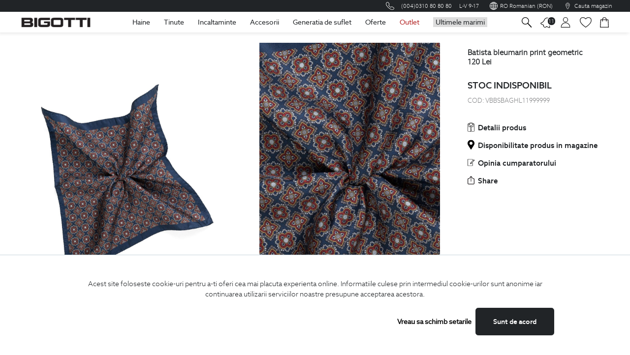

--- FILE ---
content_type: text/html; charset=UTF-8
request_url: https://www.bigotti.ro/accesorii-barbati/batiste/batista-bleumarin-print-geometric-vbbsbaghl11999999
body_size: 43371
content:
<!DOCTYPE html>
<html style="zoom:1!important;text-size-adjust:none!important;">
<head><script>!function(e,o,t){var n={sandbox:"https://sandbox-merchant.revolut.com/embed.js",prod:"https://merchant.revolut.com/embed.js"},r={sandbox:"https://sandbox-merchant.revolut.com/upsell/embed.js",prod:"https://merchant.revolut.com/upsell/embed.js"},l=function(e){var n=function(e){var t=o.createElement("script");return t.id="revolut-checkout",t.src=e,t.async=!0,o.head.appendChild(t),t}(e);return new Promise((function(e,r){n.onload=function(){return e()},n.onerror=function(){o.head.removeChild(n),r(new Error(t+" failed to load"))}}))},u=function(){if(window.RevolutCheckout===i||!window.RevolutCheckout)throw new Error(t+" failed to load")},c={},d={},i=function o(r,d){return c[d=d||"prod"]?Promise.resolve(c[d](r)):l(n[d]).then((function(){return u(),c[d]=window.RevolutCheckout,e[t]=o,c[d](r)}))};i.payments=function(o){var r=o.mode||"prod",d={locale:o.locale||"auto",publicToken:o.publicToken||null};return c[r]?Promise.resolve(c[r].payments(d)):l(n[r]).then((function(){return u(),c[r]=window.RevolutCheckout,e[t]=i,c[r].payments(d)}))},i.upsell=function(e){var o=e.mode||"prod",n={locale:e.locale||"auto",publicToken:e.publicToken||null};return d[o]?Promise.resolve(d[o](n)):l(r[o]).then((function(){if(!window.RevolutUpsell)throw new Error(t+" failed to load");return d[o]=window.RevolutUpsell,delete window.RevolutUpsell,d[o](n)}))},e[t]=i}(window,document,"RevolutCheckout");</script>




<script src="https://merchant.revolut.com/embed.js"></script>


    <meta http-equiv="X-UA-Compatible" content="IE=edge">
    <meta name="viewport" content="width=device-width, initial-scale=1.0, maximum-scale=1.0, user-scalable=0"/>
    <meta name="google-site-verification" content="BMjI8ZwEXQePApeggPOboUGKkuIN3DLgJArqpjOV-tc"/>
    <meta property="og:image" content="https://www.bigotti.ro/img/homepage/banners/banner_1/logoBigottifb.png"/><link href="https://www.bigotti.ro/width%3Ddevice-width%2C%20initial-scale%3D1" type="application/rss+xml" rel="alternate" title="viewport"/><meta name="description" content="Batista bleumarin print geometric face parte din Colectia Exclusivista Bigotti de . Afla mai multe informatii despre produsul Batista bleumarin print geometric vizitand magazinul online Bigotti.ro."/><meta name="keywords" content="Bigotti"/>    <meta http-equiv="Content-Type" content="text/html; charset=utf-8"/>                <!-- Google Tag Manager -->
<script>console.log('tag manager din widget');(function(w,d,s,l,i){w[l]=w[l]||[];w[l].push({'gtm.start':new Date().getTime(),event:'gtm.js'});var f=d.getElementsByTagName(s)[0],j=d.createElement(s),dl=l!='dataLayer'?'&l='+l:'';j.async=true;j.src='https://www.googletagmanager.com/gtm.js?id='+i+dl;f.parentNode.insertBefore(j,f);})(window,document,'script','dataLayer','GTM-MLF4KRR');</script>
<!-- End Google Tag Manager -->

            <title>Batista bleumarin print geometric Bigotti.ro VBBSBAGHL11999999</title>
            <link rel="canonical" href="https://www.bigotti.ro/accesorii-barbati/batiste/batista-bleumarin-print-geometric-vbbsbaghl11999999">
            
<script type="text/javascript">var vars={};var localStrings={};if(typeof fbcCookie==='undefined'){var fbcCookie='';}if(typeof fbpCookie==='undefined'){var fbpCookie='';}if(typeof fbConversionData==='undefined'){var fbConversionData={};}if(typeof uniqueFbId==='undefined'){var uniqueFbId='';}if(typeof getCookieValue==='function'){var d=new Date();var t=d.getTime();fbcCookie=getCookieValue('_fbc');fbpCookie=getCookieValue('_fbp');uniqueFbId=t+fbpCookie;}vars.controller="frontendproducts";vars.action="view";vars.actionParams=JSON.parse('["366574"]');vars.baseUrl="https://www.bigotti.ro/";vars.baseUrlJs="js/";vars.appVersion=2.78;vars.imgBaseUrl="https:\/\/static.bigotti.ro\/img\/";vars.lang="ro";vars.isAdminLayout='';vars.messages={};vars.settings={};vars.activeLangs=[];vars.countryByIp=0;vars.isMobile=0;vars.getCartProducts=true;vars.defaultSearchPlaceholder="Cauta in site...";vars.sessionVars={};vars.products={};vars.userRole='';vars.baseUserRole='';vars.linkForFrontendSearch='https://www.bigotti.ro/frontend/filters?filter=122';vars.sessionFlash='';vars.settings.show_lazy_images="0";vars.settings.in_cart_message="0";vars.settings.approve_comment="0";vars.settings.has_quick_view="0";vars.settings.show_discount_popup="";vars.settings.discount_voucher_code="";vars.settings.analytics_api_secret="fko-5TlfTrC5-wIVFWwyAg";vars.settings.analytics_measurement_id="G-WQCBRQ50SE";vars.settings.analytics_api_secret_eu="62oizTlyRLGUo4aJKD6iqA";vars.settings.analytics_measurement_id_eu="G-R5T9RZP0NL";vars.settings.max_return_days="30";vars.allowFbTrack=0;vars.allowFbTrack=0;vars.allowFbTrack=1;vars.allowGlamiTrack=1;vars.activeLangs.push('ro');vars.activeLangs.push('en');vars.hasLazyLoad=false;if(typeof vars.settings.lazy_load!='undefined'&&parseInt(vars.settings.lazy_load)){vars.hasLazyLoad=true;}vars.notEmptyFileMsg="Adaugati un fisier!";vars.notEmptySpacesMsg="Campul nu trebuie sa contina spatii!";vars.invalidEmailMsg="Adresa de email invalida!";vars.invalidPhoneNo="Numar de telefon invalid!";vars.no_product="Nu ati selectat niciun produs";vars.getCartProducts=true;vars.messages.pleaseSelectSizeMsg="Va rugam selectati marimea";vars.messages.outOfStock="Produs indisponibil";vars.messages.savedSettings="Modificari salvate cu succes";vars.pleaseCheck="Va rugam selectati";vars.invalidLink="Link invalid!";vars.invalidCui="CUI invalid!";vars.cuiExists="CUI existent!";vars.invalidNorc="Nr. reg. com. invalid!";vars.invalidIban="IBAN invalid!";vars.notEmptyMsg="Completati campul!";vars.passwordNotOk="Minimum password length 8 chars!";vars.companyExists="Compania adaugata exista in baza de date!";vars.packageCodeExists="Exista un pachet cu acest cod in baza de date!";vars.editAddressUrl="/frontendUsers/editAddress";vars.defaultAddressWarning='Nu puteti sterge o adresa de baza. Alegeti sau creati o alta adresa de baza.';vars.confirmDeleteAddress="Confirmati stergerea adresei?";vars.selectRegionPlaceHolder="Selectati judetul";vars.selectCityPlaceHolder="Selectati orasul";vars.termsAndConditions="Trebuie sa acceptati termenii si conditiile";vars.deleteAddressUrl='/frontendUsers/deleteAddress';vars.userId='';vars.minCheckes="Selectati cel putin ";vars.shippingMethod="Pentru a trimite formularul trebuie sa alegeti o modalitate  de livrare.";vars.invoiceMethod="Pentru a trimite formularul trebuie sa completati datele de facturare.";vars.pieceMgs='<span>'+"Bucata"+'</span>';vars.piecesMgs='<span>'+"Bucati"+'</span>';vars.literMgs='<span>'+"Litru"+'</span>';vars.litersMgs='<span>'+"Litri"+'</span>';vars.existingEmail="Adresa de email este deja asociata unui cont, va rugam faceti login cu aceasta adresa sau incercati o alta adresa de email!"
vars.loginUrl=encodeURIComponent(vars.baseUrl+'FrontendUsers/login');vars.showLoginOnExistingEmail=true;vars.productCommentMsg="Acest comentariu a fost salvat!";vars.quickViewOrderTemplate="<div class=\"panel panel-primary\">\r\n    <div class=\"panel-heading\">Produse<\/div>\r\n    <div class=\"panel-body\">\r\n\r\n        <div class=\"col-md-12 table-responsive\">\r\n            <table class=\"table table-striped table-hover\" >\r\n                <thead>\r\n                <tr>\r\n                    <th>Img<\/th>\r\n                    <th>Denumire produs<\/th>\r\n                    <th>Cod produs<\/th>\r\n                    <th class=\"sm-scr-88\">Cantitate<\/th>\r\n                <\/tr>\r\n                <\/thead>\r\n                <tbody>\r\n                {{#StockMove}}\r\n                <tr id=\"{{id}}\">\r\n\r\n                    {{#folder}}\r\n                    <td class='width-15-of-100 text-left' style='width: 15%;text-align: left;'><a href='https:\/\/www.bigotti.ro\/frontendProducts\/view\/{{product_id}}'><img src='https:\/\/www.bigotti.ro\/img\/products\/{{folder}}\/350x350_{{main_image}}' style='max-height:60px;'><\/a><\/td>\r\n                    {{\/folder}}\r\n                    {{^folder}}\r\n                    <td>\r\n                        {{sku}}\r\n                    <\/td>\r\n                    {{\/folder}}\r\n\r\n                    <td valign=\"middle\">\r\n                        <a target=\"_blank\" href=\"https:\/\/www.bigotti.ro\/\/frontendProducts\/view\/{{product_id}}\">{{product_name_ro}}<\/a>\r\n                    <\/td>\r\n                    <td>\r\n                        {{sku}}\r\n                    <\/td>\r\n                    <td>\r\n                        {{ordered_quantity}}\r\n                    <\/td>\r\n                <\/tr>\r\n                {{\/StockMove}}\r\n                <\/tbody>\r\n            <\/table>\r\n        <\/div>\r\n    <\/div>\r\n<\/div>";vars.quickViewTemplate="<div class=\"modal-dialog modal-dialog-centered\">\r\n        <div class=\"modal-content\">\r\n            <div class=\"modal-header flex-column\">\r\n                <div class=\"modal-title d-flex justify-content-between align-items-start w-100\">\r\n                    <h5 class=\"mb-0 text-primary\" id=\"quickBuyLabel\">{{{name}}}<\/h5>\r\n                    <button type=\"button\" class=\"close\" data-dismiss=\"modal\" aria-label=\"Close\">\r\n                        <span aria-hidden=\"true\">&times;<\/span>\r\n                    <\/button>\r\n                <\/div>\r\n            <\/div>\r\n            <div class=\"modal-body\">\r\n                <div class=\"row mb-2\">\r\n                    <div class=\"col-6\">\r\n                        <a href=\"{{productUrl}}\" >\r\n                            <img src=\"{{ main_image }}\" class=\"img-fluid\">\r\n                            <button class=\"mt-1 btn btn-block btn-primary\">Detalii Complete<\/button>\r\n                        <\/a>\r\n                    <\/div>\r\n                    <div class=\"col-6 pl-0\">\r\n                        <div id=\"avg-rating-{{ productId }}\">\r\n                            <span id=\"avgRating{{ productId }}\"><\/span>\r\n                        <\/div>\r\n                        <h5 class=\"small text-muted\">\r\n                            <span>Cod Produs: <\/span>{{ sku }}\r\n                        <\/h5>\r\n                        {{#product_stock}}\r\n                        <div class=\"ml-2 badge badge-success font-weight-normal\">\r\n                            <i class=\"fa fa-check\"><\/i>\r\n                            {{product_stock}}\r\n                        <\/div>\r\n                        {{\/product_stock}}\r\n                        {{#prices}}\r\n                        <div class=\"prod-price mb-3\">\r\n                            {{#hasDiscount}}\r\n                            <span class=\"old-price\">\r\n                            <span itemprop=\"price\">{{ original_price }}<\/span>\r\n                            <span itemprop=\"priceCurrency\">{{ currency }}<\/span>\r\n                        <\/span>\r\n                            {{\/hasDiscount}}\r\n                            <span class=\"h5 font-weight-bold\">\r\n                            <span class=\"product-listing-params product-listing-reduced-price\" itemprop=\"price\">\r\n                                   {{ price }}\r\n                            <\/span>\r\n                            <span class=\"product-listing-params product-listing-reduced-price\" itemprop=\"priceCurrency\">\r\n                                {{ currency }}\r\n                            <\/span>\r\n                        <\/span>\r\n                        <\/div>\r\n                        {{\/prices}}\r\n\r\n                        <div class=\"d-flex mb-2\">\r\n                            <div class=\"input-group quantity-input pr-1\">\r\n                                <div class=\"input-group-prepend\">\r\n                                    <button type=\"button\" class=\"quantity-left-minus product-quantity-minus btn btn-number btn-secondary btn-sm quantity_{{ productId }}_minus \"  data-type=\"minus\" data-field=\"quantity_{{ productId }}\" data-product-id=\"{{ productId }}\" data-addmethod=\"replace\" data-quantity-selector=\"#quantity_{{ productId }}\" data-multiplier-selector=\"[name=multiplier_{{ productId }}]:checked\">\r\n                                        <i class=\"fa fa-minus btn-remove-qty\"><\/i>\r\n                                    <\/button>\r\n                                <\/div>\r\n                                <input type=\"text\" id=\"quantity_{{ productId }}\" name=\"quantity\" data-product-id=\"{{ productId }}\" class=\"form-control input-number text-center quantity quantity_{{ productId }} {{ noTrigger }}\" value=\"{{ defaultValue }}\" min=\"{{ minValue }}\" max=\"10000\" data-multiplier-selector=\"[name=multiplier_{{ productId }}]:checked\" data-quantity-selector=\"#quantity_{{ productId }}\" data-addmethod=\"replace\">\r\n                                <div class=\"input-group-append\">\r\n                                    <button type=\"button\" class=\"product-quantity-plus btn btn-secondary btn-number btn-sm quantity_{{ productId }}_plus\" data-type=\"plus\" data-field=\"quantity_{{ productId }}\" data-product-id=\"{{ productId }}\" data-addmethod=\"replace\" data-quantity-selector=\"#quantity_{{ productId }}\" data-multiplier-selector=\"[name=multiplier_{{ productId }}]:checked\">\r\n                                        <i class=\"fa fa-plus btn-add-qty\"><\/i>\r\n                                    <\/button>\r\n                                <\/div>\r\n                            <\/div>\r\n                            <button class=\"col-auto mr-1 btn btn-primary btn-sm btn-add-to-cart {{ triggerAddToCart }}\" type=\"button\" data-product-id=\"{{ productId }}\" id=\"add-to-cart-{{ productId }}\" data-addmethod=\"add\" data-quantity-selector=\"#quantity_{{ productId }}\" data-multiplier-selector=\"[name=multiplier_{{ productId }}]:checked\" data-observations-selector=\"#observation_text{{ productId }}\">\r\n                                <i class=\"fa fa-shopping-cart\"><\/i>\r\n                                <span>Adauga<\/span>\r\n                            <\/button>\r\n\r\n                            <button class=\"col-auto mr-1 btn btn-secondary btn-sm comparator-toggle\" data-product-id=\"{{ productId }}\" data-product-img=\"{{ main_image }}\"  data-product-link=\"\"  type=\"button\" data-toggle=\"tooltip\" data-placement=\"top\" title=\"Adauga in Comparator\">\r\n                                <i class=\"fa fa-balance-scale\"><\/i>\r\n                            <\/button>\r\n\r\n                            <button class=\"col-auto btn btn-secondary btn-sm add-from-wishlist\"  data-product-id=\"{{ productId }}\" data-toggle=\"tooltip\" data-placement=\"top\" title=\"Adauga in Wishlist\">\r\n                                <i class=\"fa fa-heart\"><\/i>\r\n                            <\/button>\r\n                        <\/div>\r\n                    <\/div>\r\n                <\/div>\r\n                <div id=\"quickBuyAccordion\" class=\"accordion\">\r\n                    {{ #tabs }}\r\n\r\n                    <div class=\"card\">\r\n                        <div class=\"card-header collapsed\" id=\"quickBuyHeading{{ id }}\" data-toggle=\"collapse\" data-target=\"#quickBuyCollapse{{ id }}\" aria-expanded=\"true\" aria-controls=\"quickBuyCollapse{{ id }}\">\r\n                            <p class=\"mb-0\">\r\n                                {{ tab_title }}\r\n                            <\/p>\r\n                            <i class=\"fa fa-angle-down\"><\/i>\r\n                        <\/div>\r\n                        <div id=\"quickBuyCollapse{{ id }}\" class=\"collapse\" aria-labelledby=\"quickBuyHeading{{ id }}\" data-parent=\"#quickBuyAccordion\">\r\n                            <div class=\"card-body\">\r\n                                {{#content}}\r\n                                <p>\r\n                                    {{#show_attribute_name}}\r\n                                    <span class=\"pr-1 font-weight-bold\">{{attribute_name}}: <\/span>\r\n                                    <span>{{{attribute_value}}}<\/span>\r\n                                    {{\/show_attribute_name}}\r\n                                    {{^show_attribute_name}}\r\n                                    <span>{{{attribute_value}}}<\/span>\r\n                                    {{\/show_attribute_name}}\r\n                                <\/p>\r\n                                {{\/content}}\r\n                            <\/div>\r\n                        <\/div>\r\n                    <\/div>\r\n                    {{ \/tabs }}\r\n\r\n                <\/div>\r\n            <\/div>\r\n            <div class=\"modal-footer justify-content-center\">\r\n                <ul class=\"list-inline social-icons mb-0\">\r\n                    <li class=\"list-inline-item font-weight-bold\">Distribuie<\/li>\r\n                    <li class=\"list-inline-item\">\r\n                        <a href=\"\" target=\"_blank\" rel=\"nofollow external\">\r\n                            <i class=\"fa fa-facebook-f\"><\/i>\r\n                        <\/a>\r\n                    <\/li>\r\n                    <li class=\"list-inline-item\">\r\n                        <a href=\"\" target=\"_blank\" rel=\"nofollow external\">\r\n                            <i class=\"fa fa-twitter\"><\/i>\r\n                        <\/a>\r\n                    <\/li>\r\n                    <li class=\"list-inline-item\">\r\n                        <a href=\"\" target=\"_blank\" rel=\"nofollow external\">\r\n                            <i class=\"fa fa-tumblr\"><\/i>\r\n                        <\/a>\r\n                    <\/li>\r\n                <\/ul>\r\n            <\/div>\r\n        <\/div>\r\n    <\/div>";vars.cardsAccordionView="<div id=\"accordion\" class=\"cards-accordion\">\r\n\r\n    {{#cards}}\r\n        <div class=\"cards-accordion-card\">\r\n            <div class=\"cards-accordion-header\" id=\"heading{{id}}\">\r\n                {{title}}\r\n            <\/div>\r\n            <div id=\"cardBody{{id}}\" >\r\n                {{#properties}}\r\n                <div class=\"cards-accordion-property\">\r\n                    <span class=\"cards-accordion-key\">{{{key}}}: <\/span>\r\n                    <span class=\"cards-accordion-value\">{{{value}}}<\/span>\r\n                <\/div>\r\n                {{\/properties}}\r\n            <\/div>\r\n        <\/div>\r\n    {{\/cards}}\r\n\r\n    <div aria-label=\"Page navigation\" class=\"cards-accordion-pagination\">\r\n        <ul class=\"pagination\">\r\n            <li class=\"active\">\r\n                <a href=\"#\" aria-label=\"Previous\">\r\n                    <span aria-hidden=\"true\">&laquo;<\/span>\r\n                <\/a>\r\n            <\/li>\r\n            <li><a href=\"#\">1<\/a><\/li>\r\n            <li><a href=\"#\">2<\/a><\/li>\r\n            <li><a href=\"#\">3<\/a><\/li>\r\n            <li><a href=\"#\">4<\/a><\/li>\r\n            <li><a href=\"#\">5<\/a><\/li>\r\n            <li>\r\n                <a href=\"#\" aria-label=\"Next\">\r\n                    <span aria-hidden=\"true\">&raquo;<\/span>\r\n                <\/a>\r\n            <\/li>\r\n        <\/ul>\r\n    <\/div>\r\n\r\n    {{^cards}}\r\n        No data\r\n    {{\/cards}}\r\n<\/div>\r\n";vars.compareRight=" <div class=\"col-12\">\r\n        <div class=\"comparison-list__wrapper\">\r\n            <div class=\"comparison-list__container\">\r\n                {{#prodComp}}\r\n\r\n                        <div class=\"comparison-list__product\">\r\n\r\n                                {{#prod_img}}\r\n                                <img src=\"{{prod_img}}\"\r\n                                     class=\"img-fluid\" alt=\"{{alt}}\" \/>\r\n                                {{\/prod_img}}\r\n\r\n                            <button id=\"comparisonListClose{{prod_id}}\" type=\"button\" class=\"close del-comparator-prod\" data-product-id = \"{{prod_id}}\" aria-label=\"Close\">\r\n                                <i class=\"fa fa-close\"><\/i>\r\n                            <\/button>\r\n                        <\/div>\r\n                {{\/prodComp}}\r\n            <\/div>\r\n            <div class=\"comparison-list__page-link\">\r\n                <a href=\"\/frontendCarts\/compare\">\r\n                    <button class=\"btn btn-primary btn-sm\">Compara<\/button>\r\n                <\/a>\r\n            <\/div>\r\n        <\/div>\r\n    <\/div>\r\n    ";vars.productsAutocomplete="\r\n\r\n    <div class=\"searched-products\">\r\n        {{#noProducts}}\r\n        <div class=\"searched-products-scroll\">\r\n\r\n            {{#products}}\r\n            <div class=\"row mb-1 searched-products-row\">\r\n\r\n                <div class=\"col-3 pr-0\">\r\n                    <a href=\"{{productHref}}\">\r\n                        <img src=\"{{productImage}}\" class=\"img-fluid d-block mx-auto\">\r\n                    <\/a>\r\n                <\/div>\r\n\r\n                <div class=\"col-9\">\r\n            <a class=\"text-primary font-weight-bold autocomplete-product-name\" href=\"{{productHref}}\">\r\n                {{{productName}}}\r\n            <\/a>\r\n\r\n            {{#hasDiscount}}\r\n            <span class=\"old-price\">\r\n                <span itemprop=\"price\">{{originalPrice}}<\/span>\r\n                <span itemprop=\"priceCurrency\">{{currency}}<\/span>\r\n            <\/span>\r\n            {{\/hasDiscount}}\r\n\r\n            <span class=\"current-price h5 font-weight-bold\">\r\n                <span class=\"product-listing-params product-listing-reduced-price\" itemprop=\"price\">{{price}}<\/span>\r\n                <span class=\"product-listing-params product-listing-reduced-price\" itemprop=\"priceCurrency\">{{currency}}<\/span>\r\n            <\/span>\r\n        <\/div>\r\n            <\/div>\r\n            {{\/products}}\r\n        <\/div>\r\n\r\n        <span id=\"searchedProductsResults\" class=\"col-12 my-2 btn btn-primary btn-sm text-capitalize\">Vezi rezultatele<\/span>\r\n        {{\/noProducts}}\r\n    <\/div>\r\n\r\n<script>\r\n    $('#searchedProductsResults').off('click').on('click',function(){\r\n        $('#search-form').submit();\r\n    })\r\n<\/script>";vars.searchAutocomplete="<div class=\"container-fluid searched-products-results\">\r\n    <div class=\"searched-products-results__inner-container\">\r\n        <div class=\"container-fluid bg-white mt-3 px-2\">\r\n            <div class=\"row\">\r\n                {{#results}}\r\n                <div class=\"col-12 col-md-6 col-lg-4 col-xl-3 mb-3\">\r\n                    <a class=\"card-container-link\" href=\"{{link}}\">\r\n                        <div class=\"card shadow\">\r\n                            <div class=\"row m-0\">\r\n                                <div class=\"col col-lg-12 p-2 p-lg-0 searched-products-results__img-container\">\r\n                                    <img class=\"img-fluid card-img-top\" src=\"{{imgSrc}}\" alt=\"{{imgAlt}}\">\r\n                                <\/div>\r\n                                <div class=\"col-9 col-sm-9 col-lg-12 p-0\">\r\n                                    <div class=\"card-body\">\r\n                                        <h2 class=\"h5 card-title text-dark\">{{title}}<\/h2>\r\n                                        <h2 class=\"h5 card-title text-dark\">{{subtitle}}<\/h2>\r\n                                        <p class=\"card-text text-dark\">{{text}}<\/p>\r\n                                    <\/div>\r\n                                <\/div>\r\n                            <\/div>\r\n                        <\/div>\r\n                    <\/a>\r\n                <\/div>\r\n                {{\/results}}\r\n                {{^results}}\r\n                    <div class=\"col-12 d-block\">\r\n                        <p class=\"mt-3 h5 text-danger text-center\">Nu au fost gasite rezultate.<\/p>\r\n                    <\/div>\r\n                {{\/results}}\r\n            <\/div>\r\n        <\/div>\r\n    <\/div>\r\n<\/div>";var BASE=vars.baseUrl;subscribeUrl="/FrontendUsers/nlSubscribe";</script>
    <script type="text/javascript">vars.translate={'zile':"zile",'ore':"ore",'minute':"minute",'secunde':"secunde"};vars.no_product="Nu ati selectat niciun produs";vars.messages={};vars.messages.pleaseSelectSizeMsg="Va rugam selectati marimea";vars.messages.outOfStock="Produs indisponibil";vars.invalidEmailMsg="Adresa de email invalida!";vars.invalidPhoneNo="Numar de telefon invalid!";vars.invalidCui="CUI invalid!";vars.invalidNorc="Nr. reg. com. invalid!";vars.invalidIban="IBAN invalid!";vars.notEmptyMsg="Completati campul!";vars.isMobile=0;vars.editAddressUrl="/frontendUsers/editAddress";vars.defaultAddressWarning='Nu puteti sterge o adresa de baza. Alegeti sau creati o alta adresa de baza.';vars.confirmDeleteAddress="Confirmati stergerea adresei?";vars.deleteAddressUrl='/frontendUsers/deleteAddress';vars.noReturnedProductOrReason='Va rugam selectati produsul si motivul returului!';vars.minCheckes='Selectati cel putin ';vars.termsAndConditions="Pentru a trimite formularul trebuie sa acceptati termenii si conditiile de utilizare.";vars.shippingMethod="Pentru a trimite formularul trebuie sa alegeti o modalitate de livrare.";vars.invoiceMethod="Pentru a trimite formularul trebuie sa completati datele de facturare.";vars.paymentMethod="Pentru a trimite formularul trebuie sa alegeti o modalitate de plata.";vars.oneValue="o valoare";vars.moreValues="valori";vars.selectRegionPlaceHolder="Selectati judetul";vars.selectCityPlaceHolder="Selectati orasul";vars.minLengthMessage="Numarul de caractere minim este: ";vars.existingEmail="Adresa de email este deja asociata unui cont, va rugam faceti login cu aceasta adresa sau incercati o alta adresa de email!"
localStrings.emptyError="Va rugam completati campul";localStrings.termsAndConditions="Pentru a trimite formularul trebuie sa acceptati conditiile";vars.finalizareComanda="FINALIZARE COMANDA";vars.finalizareComanda2="Finalizare comanda";vars.sumarComanda="Sumar comanda";vars.adresaEmail="Adresa de email";vars.connection="Conexiune";vars.secure="securizata";vars.deliveryCountry="Tara de livrare";vars.newAddress="Adresa noua";vars.saveAddress="SALVEAZA SI FOLOSESTE ADRESA";vars.myAddresses="Adresele mele";vars.addNewAddr="Adauga adresa noua";vars.changeAddr="Modifica adresa";vars.saveAddr="Salveaza adresa";vars.saveAddrCaps="SALVEAZA ADRESA";vars.deleteAddr="Sterge adresa";vars.easyboxDel="Livrare easybox";vars.save="Salveaza";vars.storePick="Livrare in magazin";vars.searchStore="Cauta magazin";vars.orderSummary="Sumar comanda";vars.voucherCode="Cod voucher";vars.applyVoucher="Aplica voucherul";vars.loyaltyCard="Card de fidelitate";vars.applyCard="Aplica cardul";vars.billingAddrs="Adrese de facturare";vars.addNewCompany="Adauga companie noua";vars.newBillingAddrs="Adresa noua facturare";vars.anafValid="Validare anaf";vars.addNewBillAddr="Adauga adresa noua facturare";vars.qty="Cantitate";vars.products="produse";vars.prod="produs";vars.vatIncluded="TVA inclus";vars.deliveryCost="Cost livrare";vars.deliveryCost2="Cost livrare:";vars.name="Nume";vars.firstName="Prenume";vars.phone="Telefon";vars.region="Judet";vars.city="Oras";vars.address="Adresa";vars.choose="Selectati";vars.insertVoucherCode="Introdu codul de voucher";vars.insertLoyalityCode="Introdu cardul de fidelitate";vars.cui="CUI";vars.postalCode="Cod postal";vars.companyName="Nume companie";vars.vatPayer="Platitoare de TVA";vars.rgCom="Registrul comertului";vars.bankName="Nume Banca";vars.appliedVoucher="Voucher aplicat";vars.cardApplied="card aplicat";vars.deliveryMethod="Modalitate de livrare";vars.courierDeliveryMethod="Livrare prin curier";vars.choseorderPickup="Ai ales sa ridici comanda din";vars.billingData="Date de facturare";vars.individual="Persoana fizica";vars.legalPerson="Persoana juridica";vars.paymentMethod="Modalitate de plata";vars.packagingDetails="Detalii impachetare";vars.free="Gratuit";vars.errChangeAddr="Adresa nu s-a putut modifica!";vars.errPhone="Te rugam completeaza numarul de telefon";vars.errEmptySpaces="Te rugam completeaza fara spatii goale";vars.errNumbers="Te rugam completeaza doar cifre";vars.errInvalidPhone="Numar de telefon invalid";vars.errCui="Te rugam completeaza CUI";vars.errInvalidCui="CUI invalid";vars.chooseStore="Te rugam alege un magazin";vars.chooseStoreCaps="ALEGE MAGAZIN";vars.chooseEasybox="Te rugam alege un easybox";vars.chooseEasyboxCaps="ALEGE EASYBOX";vars.chooseRegion="Te rugam alege judetul";vars.chooseCity="Te rugam alege orasul";vars.completeName="Te rugam completeaza numele";vars.completeFirstName="Te rugam completeaza prenumele";vars.completeAddress="Te rugam completeaza adresa";vars.completeCard="Te rugam introdu numar de card";vars.completeVoucherCard="Te rugam introdu codul de voucher";vars.completePostalCode="Te rugam completeaza codul postal";vars.obs="Observatii";vars.comment="Lasa un comentariu";vars.orderNoAcc="Plaseaza comanda fara cont";vars.bestOffers="Vreau sa primesc cele mai bune oferte";vars.iAgree="Sunt de acord cu";vars.termsAndCond="Termenii si conditiile de utilizare";vars.termsAndCond2="ale siteului";vars.termsAndCond3="Politica de confidentialitate";vars.termsAndCond4="Politica de utilizare a cookie-uri";vars.termsAndCond5="si sunt de acord cu prelucrarea informatiilor mele asa cum sunt descrise in aceasta documentatie";vars.termsAndCond6="Pentru a trimite formularul trebuie sa acceptati termenii si conditiile de utilizare";vars.edit="Modifica";vars.edit2="Editeaza";vars.availabilityTxt="Disponibilitate";vars.size="Marime";vars.noAccAssociated="Nu exista un cont BIGOTTI asociat adresei de email";vars.activateAfterOrd="Dupa plasarea comenzii, vei primi un mail pentru activarea contului si setarea unei parole";vars.editEmail="Modifica email";vars.seeProd="Vezi produse";vars.confirmCompanyRemoval="Confirmati stergerea companiei?";vars.confirmAddrRemoval="Confirmati stergerea adresei?";vars.contactPerson="Persoana de contact";vars.useAddress="foloseste aceasta adresa";vars.viewData="Vezi date";vars.billingAddrs2="Adresa de facturare";vars.deliveryAddrs2="Adresa de livrare";vars.yourOrder="Comanda ta:";vars.customerServ="asistenta clienti";vars.days="Luni-Vineri";vars.days2="zile";vars.workingDays="zile lucratoare";vars.freeDeliv="livrare gratuita";vars.freeRet="retur gratuit";vars.startingWith="incepand cu";vars.instock="In stoc";vars.limitedstock="Stoc limitat";vars.availability="";vars.easyboxDeliveryDays='3-8';vars.deliveryDays='2-8';</script>
    <script type="text/javascript">var googleApiKey='AIzaSyAj-k-oXrkEKIB7JZM76Q-vr8Kxy2FmoT4';var googleClientId='855024495922-fpcnbs7m8filbujmcs2it86vh3rort66.apps.googleusercontent.com';</script>
    <meta name="p:domain_verify" content="a4d28e8760e99c85dfb669a70eb26921"/>
    <link href="https://www.bigotti.ro/favicon.ico" type="image/x-icon" rel="icon"/><link href="https://www.bigotti.ro/favicon.ico" type="image/x-icon" rel="shortcut icon"/>
	<link rel="stylesheet" type="text/css" href="https://static.bigotti.ro/css/Bigotti/frontend/bootstrap.min.css?v=2.78"/>
	<link rel="stylesheet" type="text/css" href="https://static.bigotti.ro/css/Default/datepicker.css?v=2.78"/>
	<link rel="stylesheet" type="text/css" href="https://static.bigotti.ro/css/Default/bootstrap-datetimepicker.min.css?v=2.78"/>
	<link rel="stylesheet" type="text/css" href="https://static.bigotti.ro/css/Default/jquery.ui.timepicker.css?v=2.78"/>
	<link rel="stylesheet" type="text/css" href="https://static.bigotti.ro/css/Default/jquery.timepicker.css?v=2.78"/>
	<link rel="stylesheet" type="text/css" href="https://static.bigotti.ro/css/Default/bootstrap-datepicker.css?v=2.78"/>
	<link rel="stylesheet" type="text/css" href="https://static.bigotti.ro/css/Default/select2.css?v=2.78"/>
	<link rel="stylesheet" type="text/css" href="https://static.bigotti.ro/css/Bigotti/frontend/slick.css?v=2.78"/>
	<link rel="stylesheet" type="text/css" href="https://static.bigotti.ro/css/Bigotti/frontend/slick-theme.css?v=2.78"/>
	<link rel="stylesheet" type="text/css" href="https://static.bigotti.ro/css/Bigotti/frontend/ionicons.min.css?v=2.78"/>
	<link rel="stylesheet" type="text/css" href="https://static.bigotti.ro/css/Bigotti/frontend/material-font.css?v=2.78"/>
	<link rel="stylesheet" type="text/css" href="https://static.bigotti.ro/css/Bigotti/frontend/font-awesome.min.css?v=2.78"/>
	<link rel="stylesheet" type="text/css" href="https://static.bigotti.ro/css/Bigotti/frontend/cloudzoom.css?v=2.78"/>
	<link rel="stylesheet" type="text/css" href="https://static.bigotti.ro/css/Default/jquery-confirm.min.css?v=2.78"/>
	<link rel="stylesheet" type="text/css" href="https://static.bigotti.ro/css/Bigotti/frontend/style_2.css?v=2.78"/>
	<link rel="stylesheet" type="text/css" href="https://static.bigotti.ro/css/../files/editable_files/editable.css?v=2.78"/>

	<script type="text/javascript" src="https://www.bigotti.ro/js/Default/frontend/jquery.min.js,qv=2.78.pagespeed.jm.tJmcu2pzqb.js"></script>
	<script src="https://www.bigotti.ro/js/Bigotti,_frontend,_bootstrap.min.js,qv==2.78+Default,_frontend,_bootstrap-dialog.min.js,qv==2.78+Default,_frontend,_bootstrap-select.min.js,qv==2.78+Default,_frontend,_bootstrap-thumbnails-carousel.js,qv==2.78+Default,_bootstrap.offcanvas.min.js,qv==2.78.pagespeed.jc.u53futcFhc.js"></script><script>eval(mod_pagespeed_kjbGHjSGHC);</script>
	<script>eval(mod_pagespeed_zGwAutSVk_);</script>
	<script>eval(mod_pagespeed_8Rc7bJusci);</script>
	<script>eval(mod_pagespeed_sR_IS8pLzj);</script>
	<script>eval(mod_pagespeed_fsSMGxiJYH);</script>
	<script src="https://www.bigotti.ro/js/Default/jquery.colorbox-min.js,qv==2.78+jquery.deserialize.js,qv==2.78.pagespeed.jc.2K51Z5NbCP.js"></script><script>eval(mod_pagespeed_cazkmw7wFP);</script>
	<script>eval(mod_pagespeed_LcDJ3KQD8M);</script>
	<script type="text/javascript" src="https://www.bigotti.ro/js/../files/editable_files/editable.js?v=2.78"></script>
	<script src="https://www.bigotti.ro/js/Default/frontend/image-picker.min.js,qv==2.78+bootbox.all.min.js,qv==2.78.pagespeed.jc.XLV_RVq7sp.js"></script><script>eval(mod_pagespeed_I7ZN2Bot_R);</script>
	<script>eval(mod_pagespeed_aK1gjwX78H);</script>
	<script type="text/javascript" src="https://www.bigotti.ro/js/Default/frontend/jquery.touchSwipe.js,qv=2.78.pagespeed.jm.mCUreV2Og4.js"></script>
	<script type="text/javascript" src="https://www.bigotti.ro/js/Default/jquery-confirm.min.js,qv=2.78.pagespeed.jm.IoUOG2EwJO.js"></script>
	<script type="text/javascript" src="https://www.bigotti.ro/js/Default/eflex.js?v=2.78"></script>
	<script src="https://www.bigotti.ro/js/Default,_frontend,_frontendCore.js,qv==2.78+Bigotti,_frontend,_frontend.js,qv==2.78+Bigotti,_frontend,_suggestion_search.js,qv==2.78.pagespeed.jc.uv9rQR5gs-.js"></script><script>eval(mod_pagespeed_du8nmRVrep);</script>
	<script>eval(mod_pagespeed_FBIZ0bk2t0);</script>
	<script>eval(mod_pagespeed_lZI0u5wbUT);</script>
	<script src="https://www.bigotti.ro/js/Bigotti/frontend/slick.min.js,qv==2.78+stickyKit.js,qv==2.78.pagespeed.jc.iabH0j1q2Y.js"></script><script>eval(mod_pagespeed_pQxOMkGgPL);</script>
	<script>eval(mod_pagespeed_oIgF_vMQnV);</script>
	<script type="text/javascript" src="https://www.bigotti.ro/js/Default/select2.full.js,qv=2.78.pagespeed.jm.hWuJ-ul6NU.js"></script>
	<script src="https://www.bigotti.ro/js/Bigotti,_frontend,_cloudzoom.js,qv==2.78+Default,_timepicker.js,qv==2.78+Default,_datePicker,_jquery.plugin.js,qv==2.78.pagespeed.jc.LD4Z8inEbz.js"></script><script>eval(mod_pagespeed_z32227KP5g);</script>
	<script>eval(mod_pagespeed_O3Q$4cUbq2);</script>
	<script>eval(mod_pagespeed_w_zE_hqviD);</script>
	<script type="text/javascript" src="https://www.bigotti.ro/js/Default/datePicker/jquery.datepick.js,qv=2.78.pagespeed.jm.uY4Z4oeSUf.js"></script>
	<script src="https://www.bigotti.ro/js/Default/datePicker,_jquery.datepick-ro.js,qv==2.78+jquery.timepicker.js,qv==2.78+moment.min.js,qv==2.78.pagespeed.jc.iaeV7jD4Ii.js"></script><script>eval(mod_pagespeed_VAbLT8UvzV);</script>
	<script>eval(mod_pagespeed_a5R52is59K);</script>
	<script>eval(mod_pagespeed_134Q$Q8uxa);</script>
	<script src="https://www.bigotti.ro/js/Default/bootstrap-datetimepicker.min.js,qv==2.78+datepair.min.js,qv==2.78+frontend,_mustache.min.js,qv==2.78+jquery.datepair.min.js,qv==2.78.pagespeed.jc.Fk0hPao_Pw.js"></script><script>eval(mod_pagespeed_wYnOJilAfF);</script>
	<script>eval(mod_pagespeed_agbQCLqrA4);</script>
	<script>eval(mod_pagespeed_hOxeYiKb5C);</script>
	<script>eval(mod_pagespeed__RXM25rt2g);</script>
	<script src="https://www.bigotti.ro/js/Default/bootstrap-datepicker.js,qv==2.78+tinycolor-0.9.15.min.js,qv==2.78.pagespeed.jc.T50ScOOiI0.js"></script><script>eval(mod_pagespeed_7RN4GU5JoO);</script>
	<script>eval(mod_pagespeed_4eUyaEPHtb);</script>
	<script type="text/javascript" src="https://www.bigotti.ro/js/Bigotti/frontend/jquery.nicescroll.min.js,qv=2.78.pagespeed.jm.UOau_5DnpQ.js"></script>
	<script src="https://www.bigotti.ro/js/Default,_frontend,_hammer.min.js,qv==2.78+Default,_frontend,_pinchZoom.js,qv==2.78+Bigotti,_frontend,_jquery-scrollLock.min.js,qv==2.78+Default,_jquery-lazy,_jquery.lazy.min.js,qv==2.78.pagespeed.jc.wlq5Af22ok.js"></script><script>eval(mod_pagespeed_ahNsRWM3Vx);</script>
	<script>eval(mod_pagespeed_WxalC7dar0);</script>
	<script>eval(mod_pagespeed_7KJecS7iWl);</script>
	<script>eval(mod_pagespeed_YZp_12_TeI);</script>
	<script type="text/javascript" src="https://www.bigotti.ro/js/Bigotti/frontend/ITXSCart.js?v=2.78"></script>
    <script src="https://apis.google.com/js/platform.js?onload=googleInit" async defer></script>
    <!--[if lt IE 9]>
    <script async src="https://oss.maxcdn.com/html5shiv/3.7.2/html5shiv.min.js"></script>
    <script async src="https://oss.maxcdn.com/respond/1.4.2/respond.min.js"></script>
    <![endif]-->

    <script src="/ITXSTrackers/ITXSTrackers.js?v=2.78"></script>

    <!-- Facebook remarketing -->
                    
            <script>!function(f,b,e,v,n,t,s){if(f.fbq)return;n=f.fbq=function(){n.callMethod?n.callMethod.apply(n,arguments):n.queue.push(arguments)};if(!f._fbq)f._fbq=n;n.push=n;n.loaded=!0;n.version='2.0';n.queue=[];t=b.createElement(e);t.async=!0;t.src=v;s=b.getElementsByTagName(e)[0];s.parentNode.insertBefore(t,s)}(window,document,'script','//connect.facebook.net/en_US/fbevents.js');fbq('init','1068935033123147');</script>

<!-- Facebook Pixel Code -->
<script>var d=new Date();var t=d.getTime();fbcCookie=getCookieValue('_fbc');fbpCookie=getCookieValue('_fbp');var uniqueFbId=t+fbpCookie;shop.facebook.sendPixelEvent('PageView',{},{eventID:uniqueFbId});fbConversionData={event:'PageView',url:window.location.href,fbc:fbcCookie,fbp:fbpCookie,event_id:uniqueFbId}
shop.facebook.setConversionEvents(fbConversionData);</script>
<!-- End Facebook Pixel Code -->

                            
                
            <script>ITXSTrackers.registerTracker('googleAnalytics',{trackerId:'G-WQCBRQ50SE',customEventName:'frontend',});ITXSTrackers.registerTracker('googleAds',{trackerId:'AW-951950311',conversionLabel:'LR-4CNis-1kQ57f2xQM',});</script>

            
            <link rel="manifest" href="/manifest.json"/>
<script src="https://cdn.onesignal.com/sdks/OneSignalSDK.js" async=""></script>
<script>var OneSignal=window.OneSignal||[];OneSignal.push(function(){OneSignal.init({appId:"9d42044a-2c7a-4106-971d-da978419fbe0",});});</script>
        
    <script>!function(w,d,t){w.TiktokAnalyticsObject=t;var ttq=w[t]=w[t]||[];ttq.methods=["page","track","identify","instances","debug","on","off","once","ready","alias","group","enableCookie","disableCookie"],ttq.setAndDefer=function(t,e){t[e]=function(){t.push([e].concat(Array.prototype.slice.call(arguments,0)))}};for(var i=0;i<ttq.methods.length;i++)ttq.setAndDefer(ttq,ttq.methods[i]);ttq.instance=function(t){for(var e=ttq._i[t]||[],n=0;n<ttq.methods.length;n++)ttq.setAndDefer(e,ttq.methods[n]);return e},ttq.load=function(e,n){var i="https://analytics.tiktok.com/i18n/pixel/events.js";ttq._i=ttq._i||{},ttq._i[e]=[],ttq._i[e]._u=i,ttq._t=ttq._t||{},ttq._t[e]=+new Date,ttq._o=ttq._o||{},ttq._o[e]=n||{};var o=document.createElement("script");o.type="text/javascript",o.async=!0,o.src=i+"?sdkid="+e+"&lib="+t;var a=document.getElementsByTagName("script")[0];a.parentNode.insertBefore(o,a)};ttq.load('C5NUB4TO3VNUQLVLJ590');ttq.page();}(window,document,'ttq');</script>
<script>
    (async function() {
        if (typeof ITXSTrackers === 'undefined') {
            await shop.utils.addJs(`${vars.baseUrl}ITXSTrackers/ITXSTrackers.js?v=${vars.appVersion}`);
        }

        let trackingParams = {};
        trackingParams = {"pixel_id":"1068935033123147","tracking_code":"[base64]"};
            if(typeof trackingParams.type !== 'undefined' && typeof trackingParams.params !== 'undefined'){
                ITXSTrackers.registerTracker(trackingParams.type, trackingParams.params);
            }
        trackingParams = {
  "type": "cookieConsent",
  "params": {
    "website_name": "Bigotti.ro",
    "cookies_policy_url": "https://bigotti.ro/politica-utilizare-cookieuri",
    "remove_title": true,
    "palette": "light",
    "texts": {
    "main": "Acest site foloseste cookie-uri pentru a-ti oferi cea mai placuta experienta online. Informatiile culese prin intermediul cookie-urilor sunt anonime iar continuarea utilizarii serviciilor noastre presupune acceptarea acestora.",
    "change_btn": "Vreau sa schimb setarile"
    }
  }
};
            if(typeof trackingParams.type !== 'undefined' && typeof trackingParams.params !== 'undefined'){
                ITXSTrackers.registerTracker(trackingParams.type, trackingParams.params);
            }
        trackingParams = {
  "type": "googleAds",
  "params": {
                    trackerId: 'AW-951950311',
                    conversionLabel: 'LR-4CNis-1kQ57f2xQM',
  }
};
            if(typeof trackingParams.type !== 'undefined' && typeof trackingParams.params !== 'undefined'){
                ITXSTrackers.registerTracker(trackingParams.type, trackingParams.params);
            }
            })();
</script>
</head>
<body itemscope itemtype="https://schema.org/WebPage" id="theBody" ondragstart="return false" ontouchstart="">
    <!-- Google Tag Manager (noscript) -->
<noscript><iframe src="https://www.googletagmanager.com/ns.html?id=GTM-MLF4KRR" height="0" width="0" style="display:none;visibility:hidden"></iframe></noscript>
<!-- End Google Tag Manager (noscript) -->
    <!-- Load 'web-vitals' using a classic script that sets the global 'webVitals' object. -->
<script src="https://unpkg.com/web-vitals@1.1.0/dist/web-vitals.umd.js"></script>
<script>function sendToGTM(name,delta,id){dataLayer.push({event:'web-vitals',event_category:'Web Vitals',event_action:name.name,event_value:Math.round(name.name==='CLS'?name.delta*1000:name.delta),event_label:name.id,});}webVitals.getCLS(sendToGTM);webVitals.getFID(sendToGTM);webVitals.getLCP(sendToGTM);</script>
<script>window.addEventListener('pageshow',function(event){if(event.persisted){let avoidCache=['frontendcarts','frontendusers'];console.log('Page loaded from cache');if(avoidCache.includes(vars.controller)){window.location.reload();}}else{}});if(typeof isMobile==='undefined'){isMobile=vars.isMobile;}shop.pleisty.active=false;shop.info.trackPages({"pageType":"product","productData":{"sku":"366574"}});window.fbAsyncInit=function(){FB.init({appId:"1533546190235916",cookie:true,xfbml:false,version:"v2.3"});};(function(d,s,id){var js,fjs=d.getElementsByTagName(s)[0];if(d.getElementById(id)){return;}js=d.createElement(s);js.id=id;js.src="//connect.facebook.net/en_US/sdk.js";fjs.parentNode.insertBefore(js,fjs);}(document,'script','facebook-jssdk'));googleInit=function(){shop.google.init();}</script>

    <div class="wrapper-site" id="wrapper-site">

        <a href="#" class="btn-back-to-top" id="goTop"><i class="ion-ios-arrow-thin-up"></i></a>

             <div class="wrapper-top">
            <header itemscope itemtype="http://schema.org/WPHeader">
                <nav role="navigation" itemscope itemtype="http://schema.org/SiteNavigationElement">
    <!-- DESKTOP NAV -->
    <div class="hidden-xs hidden-sm hidden-md top-header">
        <div class="go-back-container">
            <a href="#" onclick="history.go(-1);"><i class="ion-ios-arrow-left"></i></a>
        </div>

        <a rel="nofollow" href="tel:0310 80 80 80">
            <img class="user-credentials-icon" src="[data-uri]">
            <span class="wmr">(004)0310 80 80 80</span>
            <span class="top-header-contact-period">L-V 9-17</span>
        </a>

        <a href="javascript:;" class="lang-toggle">
            <svg id="lang" xmlns="http://www.w3.org/2000/svg" xmlns:xlink="http://www.w3.org/1999/xlink" x="0px" y="0px" viewBox="0 0 1040.9739 1040.974" xml:space="preserve">
                <defs>
                    <clipPath id="clip-path" transform="translate(-0.0003 0.0044)"/>
                </defs>
                <g class="cls-1">
                    <path class="cls-2" d="M1000.06,317.8776a522.1066,522.1066,0,1,0,40.914,202.605,518.7216,518.7216,0,0,0-40.914-202.605M373.9983,78.6906c-18.973,22.591-36.365,49.66-51.961,80.936-8.07,16.184-15.518,33.26-22.353,51.083-2.613-.282-5.207-.566-7.759-.857-55.109-6.293-84.425-13.661-99.661-19.027a466.2,466.2,0,0,1,181.734-112.135m-220.084,155.335a139.1484,139.1484,0,0,0,21.053,9.077c21.162,7.343,51.021,13.648,88.749,18.739,5.836.788,11.856,1.543,18.025,2.269-20.276,69.409-32.045,147.4171-34.213,228.836H55.8863a463.04,463.04,0,0,1,98.028-258.921m3.358,577.15a463.1274,463.1274,0,0,1-101.386-263.157h191.642c2.228,83.685,14.585,163.781,35.912,234.624q-10.155,1.18-19.724,2.472c-37.728,5.091-67.587,11.395-88.749,18.739a148.8282,148.8282,0,0,0-17.695,7.322m39.545,43.432c16.273-5.184,45.044-11.787,95.108-17.505,3.277-.374,6.617-.737,9.992-1.094q9.327,23.6235,20.12,45.331c15.596,31.276,32.988,58.343,51.961,80.936a466.0616,466.0616,0,0,1-177.181-107.668m296.134,127.356c-17.069-4.896-33.913-14.343-50.328-28.267-26.411-22.403-50.4-55.016-71.3-96.933q-6.2115-12.453-11.898-25.673c41.177-2.797,86.565-4.499,133.526-4.98Zm0-210.933c-54.821.539-107.028,2.69-153.536,6.276-21.798-68.176-34.483-146.659-36.793-229.288h190.329Zm0-278.084H302.6223c2.244-80.277,14.283-156.639,34.956-223.442,46.969,3.672,99.827,5.874,155.373,6.421Zm0-272.102c-47.892-.489-94.152-2.249-135.974-5.146q6.789-16.2855,14.346-31.498c20.9-41.916,44.889-74.529,71.3-96.932,16.415-13.924,33.259-23.371,50.328-28.266Zm355.759-30.019c-15.237,5.366-44.552,12.734-99.661,19.027-2.553.291-5.147.575-7.759.856-6.835-17.822-14.284-34.898-22.355-51.082-15.594-31.276-32.986-58.345-51.96-80.936A466.2037,466.2037,0,0,1,848.71,190.8256M548.0233,59.0026c17.069,4.895,33.912,14.342,50.327,28.266,26.411,22.403,50.4,55.016,71.301,96.932q7.569,15.1784,14.346,31.498c-41.822,2.896-88.082,4.657-135.974,5.146Zm0,216.923c55.545-.547,108.403-2.749,155.373-6.421,20.673,66.803,32.711,143.165,34.955,223.442H548.0233Zm0,272.093h190.328c-2.309,82.629-14.994,161.112-36.792,229.288-46.508-3.586-98.715-5.737-153.536-6.276Zm50.327,405.678c-16.415,13.924-33.258,23.371-50.327,28.267V826.1106c46.96.481,92.349,2.183,133.526,4.98q-5.6865,13.2075-11.898,25.673c-20.901,41.917-44.89,74.53-71.301,96.933m68.625,8.579c18.974-22.593,36.366-49.66,51.96-80.936q10.797-21.654,20.121-45.331c3.375.357,6.715.72,9.993,1.094,50.065,5.718,78.835,12.322,95.108,17.505a466.0582,466.0582,0,0,1-177.182,107.668m216.727-151.1a148.7786,148.7786,0,0,0-17.696-7.322c-21.162-7.344-51.0211-13.648-88.748-18.739q-9.5625-1.29-19.724-2.472c21.327-70.843,33.683-150.939,35.912-234.624h191.643a463.133,463.133,0,0,1-101.387,263.157m-90.256-318.229c-2.168-81.4189-13.938-159.427-34.2141-228.836,6.169-.726,12.189-1.481,18.026-2.269,37.727-5.091,67.586-11.396,88.748-18.739a139.086,139.086,0,0,0,21.053-9.078,463.049,463.049,0,0,1,98.03,258.922Z" transform="translate(-0.0003 0.0044)"/>
                </g>
            </svg>
            <span class="lang-toggle-text"></span>
        </a>

        <a rel="nofollow" href="/magazinele-bigotti" class="stores">
            <svg version="1.1" xmlns="http://www.w3.org/2000/svg" xmlns:xlink="http://www.w3.org/1999/xlink" x="0px" y="0px" viewBox="0 0 26 26" xml:space="preserve">
                <g id="Layer_3">
                    <path class="st2" d="M16.1,9.8c0-0.9-0.3-1.7-1-2.4c-0.7-0.7-1.4-1-2.4-1s-1.7,0.3-2.4,1c-0.7,0.7-1,1.4-1,2.4c0,0.9,0.3,1.7,1,2.4
                c0.7,0.7,1.4,1,2.4,1s1.7-0.3,2.4-1C15.8,11.5,16.1,10.7,16.1,9.8z M19.4,9.8c0,0.9-0.1,1.7-0.4,2.3l-4.7,10.1
                c-0.1,0.3-0.3,0.5-0.6,0.7s-0.6,0.2-0.9,0.2s-0.6-0.1-0.9-0.2s-0.5-0.4-0.6-0.7L6.5,12.1c-0.3-0.6-0.4-1.4-0.4-2.3
                c0-1.8,0.7-3.4,2-4.7s2.9-2,4.7-2s3.4,0.7,4.7,2C18.8,6.4,19.4,8,19.4,9.8z"/>
                </g>
            </svg>
             <span>Cauta magazin</span>
        </a>
    </div>

    <div class="hidden-xs hidden-sm hidden-md main-nav-container np">
        <div class="brand-logo-container-desktop" itemprop="headline">
            <a href="https://www.bigotti.ro/"><img src="/img/homepage/banners/banner_1/xlogoBigotti.png.pagespeed.ic.1BKtD7LvcJ.webp" alt="BIGOTTI© - Camasi Barbati - Tricouri - Pantofi - Sacouri - Camasi Dama" class="logo"/></a>        </div>

                <!-- Desktop menu -->
<ul class="main-nav hidden-xs hidden-sm hidden-md">
    <li class="dropdown menu-item-from-module" itemprop="url">
        <a href="https://www.bigotti.ro/toate-produsele" class="menu-item-from-module" id="">Haine</a>

        <div class="dropdown-menu nav-subcategory submenuWide">
            <div class="nav-subcategory-inside col-xs-12">
                <div class="col-xs-4 col-md-6 col-lg-5 np nav-subcategory-inside-columns">
                        <a class="font-weight-bold" href="https://www.bigotti.ro/limited-collection">Limited Collection&nbsp;<strong><sup>NEW</sup></strong></a>

                        <a class="font-weight-bold" href="https://www.bigotti.ro/blugi-pantaloni-barbati">Blugi</a>

                        <a class="font-weight-bold" href="https://www.bigotti.ro/camasi-barbati">Camasi</a>

                        <a class="font-weight-bold" href="https://www.bigotti.ro/ceremonie-b">Colectia ceremonie</a>

                        <a class="font-weight-bold" href="https://www.bigotti.ro/costume-barbati">Costume</a>

                        <a class="font-weight-bold" href="https://www.bigotti.ro/geci-barbati">Geci</a>

                        <a class="font-weight-bold" href="https://www.bigotti.ro/toate-produsele/categorie/hanorac">Hanorace</a>

                        <a class="font-weight-bold" href="https://www.bigotti.ro/paltoane-barbati">Paltoane</a>

                        <a class="font-weight-bold" href="https://www.bigotti.ro/pantaloni-barbati">Pantaloni</a>

                        <a class="font-weight-bold" href="https://www.bigotti.ro/pulovere-barbati">Pulovere</a>

                        <a class="font-weight-bold" href="https://www.bigotti.ro/sacouri-barbati">Sacouri</a>

                        <a class="font-weight-bold" href="https://www.bigotti.ro/trening">Treninguri</a>

                        <a class="font-weight-bold" href="https://www.bigotti.ro/tricouri-barbati">Tricouri</a>

                        <a class="font-weight-bold" href="https://www.bigotti.ro/veste-barbati">Veste</a>

                        <a class="font-weight-bold" href="https://www.bigotti.ro/vouchere-barbati">Vouchere</a>

                        <a class="font-weight-bold" href="https://www.bigotti.ro/parfumuri-barbati">Parfumuri</a>

                        <a class="font-weight-bold" href="https://www.bigotti.ro/toate-produsele">Toate</a>

                </div>

                <div class="col-xs-2 col-md-0 col-lg-1 np"></div>

                <div class="col-xs-6 np">
                </div>

            </div>
        </div>

    </li>
    <li class="dropdown menu-item-from-module" itemprop="url">
        <a href="https://www.bigotti.ro/tinute" class="menu-item-from-module" id="">Tinute</a>

        <div class="dropdown-menu nav-subcategory submenuWide">
            <div class="nav-subcategory-inside col-xs-12">
                <div class="col-xs-4 col-md-6 col-lg-5 np nav-subcategory-inside-columns">
                        <a class="font-weight-bold" href="https://www.bigotti.ro/tinute/categorie/blugi">Blugi</a>

                        <a class="font-weight-bold" href="https://www.bigotti.ro/tinute/categorie/costume">Costume</a>

                        <a class="font-weight-bold" href="https://www.bigotti.ro/tinute/categorie/pantaloni-a">Pantaloni</a>

                        <a class="font-weight-bold" href="https://www.bigotti.ro/tinute/categorie/sacouri-a">Sacouri</a>

                        <a class="font-weight-bold" href="https://www.bigotti.ro/tinute/stil/casual-b">Tinute casual</a>

                        <a class="font-weight-bold" href="https://www.bigotti.ro/tinute/stil/smart-casual">Tinute smart casual</a>

                        <a class="font-weight-bold" href="https://www.bigotti.ro/tinute/stil/clasic">Tinute office si ceremonie</a>

                        <a class="font-weight-bold" href="https://www.bigotti.ro/tinute">Toate</a>

                </div>

                <div class="col-xs-2 col-md-0 col-lg-1 np"></div>

                <div class="col-xs-6 np">
                </div>

            </div>
        </div>

    </li>
    <li class="dropdown menu-item-from-module" itemprop="url">
        <a href="https://www.bigotti.ro/incaltaminte-barbati" class="menu-item-from-module" id="">Incaltaminte</a>

        <div class="dropdown-menu nav-subcategory submenuWide">
            <div class="nav-subcategory-inside col-xs-12">
                <div class="col-xs-4 col-md-6 col-lg-5 np nav-subcategory-inside-columns">
                        <a class="font-weight-bold" href="https://www.bigotti.ro/incaltaminte-barbati/colectii/gheata">Ghete</a>

                        <a class="font-weight-bold" href="https://www.bigotti.ro/incaltaminte-barbati/colectii/sneakers">Sneakers</a>

                        <a class="font-weight-bold" href="https://www.bigotti.ro/incaltaminte-barbati/stil/casual">Pantofi casual</a>

                        <a class="font-weight-bold" href="https://www.bigotti.ro/incaltaminte-barbati/colectii/ceremonie">Pantofi ceremonie</a>

                        <a class="font-weight-bold" href="https://www.bigotti.ro/incaltaminte-barbati/stil/clasic">Pantofi clasici</a>

                        <a class="font-weight-bold" href="https://www.bigotti.ro/incaltaminte-barbati/stil/smart-casual">Pantofi smart casual</a>

                        <a class="font-weight-bold" href="https://www.bigotti.ro/accesorii-barbati/categorie/intretinere-incaltaminte">Ingrijire incaltaminte</a>

                        <a class="font-weight-bold" href="https://www.bigotti.ro/vouchere-barbati">Vouchere</a>

                        <a class="font-weight-bold" href="https://www.bigotti.ro/parfumuri-barbati">Parfumuri</a>

                        <a class="font-weight-bold" href="https://www.bigotti.ro/incaltaminte-barbati">Toate</a>

                </div>

                <div class="col-xs-2 col-md-0 col-lg-1 np"></div>

                <div class="col-xs-6 np">
                </div>

            </div>
        </div>

    </li>
    <li class="dropdown menu-item-from-module" itemprop="url">
        <a href="https://www.bigotti.ro/accesorii-barbati" class="menu-item-from-module" id="">Accesorii</a>

        <div class="dropdown-menu nav-subcategory submenuWide">
            <div class="nav-subcategory-inside col-xs-12">
                <div class="col-xs-4 col-md-6 col-lg-5 np nav-subcategory-inside-columns">
                        <a class="font-weight-bold" href="https://www.bigotti.ro//accesorii-barbati/categorie/ac-cravata-a">Ac de cravata</a>

                        <a class="font-weight-bold" href="https://www.bigotti.ro/accesorii-barbati/ascot">Ascot</a>

                        <a class="font-weight-bold" href="https://www.bigotti.ro/accesorii-barbati/batiste">Batiste</a>

                        <a class="font-weight-bold" href="https://www.bigotti.ro/accesorii-barbati/bretele">Bretele</a>

                        <a class="font-weight-bold" href="https://www.bigotti.ro/accesorii-barbati/butoni">Butoni</a>

                        <a class="font-weight-bold" href="https://www.bigotti.ro/accesorii-barbati/categorie/caciuli-c">Caciuli</a>

                        <a class="font-weight-bold" href="https://www.bigotti.ro/accesorii-barbati/cravate">Cravate</a>

                        <a class="font-weight-bold" href="https://www.bigotti.ro/accesorii-barbati/curele">Curele</a>

                        <a class="font-weight-bold" href="https://www.bigotti.ro/accesorii-barbati/categorie/esarfe">Esarfe</a>

                        <a class="font-weight-bold" href="https://www.bigotti.ro/accesorii-barbati/categorie/fular">Fulare</a>

                        <a class="font-weight-bold" href="https://www.bigotti.ro/accesorii-barbati/categorie/intretinere-incaltaminte">Ingrijire incaltaminte</a>

                        <a class="font-weight-bold" href="https://www.bigotti.ro/accesorii-barbati/categorie/lenjerie">Lenjerie</a>

                        <a class="font-weight-bold" href="https://www.bigotti.ro/accesorii-barbati/categorie/manusi-c">Manusi</a>

                        <a class="font-weight-bold" href="https://www.bigotti.ro/accesorii-barbati/categorie/papioane">Papioane</a>

                        <a class="font-weight-bold" href="https://www.bigotti.ro/accesorii-barbati/portofele">Portofele</a>

                        <a class="font-weight-bold" href="https://www.bigotti.ro/accesorii-barbati/rucsac">Rucsacuri</a>

                        <a class="font-weight-bold" href="https://www.bigotti.ro/accesorii-barbati/categorie/sapca">Sapca</a>

                        <a class="font-weight-bold" href="https://www.bigotti.ro/frontend/filters?filter=122&amp;search_word=set">Seturi</a>

                        <a class="font-weight-bold" href="https://www.bigotti.ro/accesorii-barbati/sosete">Sosete</a>

                        <a class="font-weight-bold" href="https://www.bigotti.ro/vouchere-barbati">Vouchere</a>

                        <a class="font-weight-bold" href="https://www.bigotti.ro/parfumuri-barbati">Parfumuri</a>

                        <a class="font-weight-bold" href="https://www.bigotti.ro/accesorii-barbati">Toate</a>

                </div>

                <div class="col-xs-2 col-md-0 col-lg-1 np"></div>

                <div class="col-xs-6 np">
                </div>

            </div>
        </div>

    </li>
    <li class="dropdown menu-item-from-module" itemprop="url">
        <a href="https://www.bigotti.ro/articole-echipa-nationala" class="menu-item-from-module" id=""><p>Generatia de suflet</p>
</a>


    </li>
    <li class="dropdown menu-item-from-module" itemprop="url">
        <a href="https://www.bigotti.ro/haine-barbati/oferte" class="menu-item-from-module" id=""><span style="background-color:#ffffff;">Oferte</span></a>

        <div class="dropdown-menu nav-subcategory submenuWide">
            <div class="nav-subcategory-inside col-xs-12">
                <div class="col-xs-4 col-md-6 col-lg-5 np nav-subcategory-inside-columns">
                        <a class="font-weight-bold" href="https://www.bigotti.ro/accesorii-barbati/oferte">Accesorii</a>

                        <a class="font-weight-bold" href="https://www.bigotti.ro/blugi-barbati/oferte">Blugi</a>

                        <a class="font-weight-bold" href="https://www.bigotti.ro/camasi-barbati/oferte">Camasi</a>

                        <a class="font-weight-bold" href="https://www.bigotti.ro/costume-barbati/oferte">Costume</a>

                        <a class="font-weight-bold" href="https://www.bigotti.ro/geci-barbati/oferte">Geci</a>

                        <a class="font-weight-bold" href="https://www.bigotti.ro/hanorac-barbati/oferte">Hanorace</a>

                        <a class="font-weight-bold" href="https://www.bigotti.ro/incaltaminte-barbati/oferte">Incaltaminte</a>

                        <a class="font-weight-bold" href="https://www.bigotti.ro/pantaloni-barbati/oferte">Pantaloni</a>

                        <a class="font-weight-bold" href="https://www.bigotti.ro/pulovere-barbati/oferte">Pulovere</a>

                        <a class="font-weight-bold" href="https://www.bigotti.ro/sacouri-barbati/oferte">Sacouri</a>

                        <a class="font-weight-bold" href="https://www.bigotti.ro//toate-produsele/categorie/paltoane/has-promotion/1">Paltoane</a>

                        <a class="font-weight-bold" href="https://www.bigotti.ro/trening-barbati/oferte">Treninguri</a>

                        <a class="font-weight-bold" href="https://www.bigotti.ro/tricouri-barbati/oferte">Tricouri</a>

                        <a class="font-weight-bold" href="https://www.bigotti.ro/veste-barbati/oferte">Veste</a>

                        <a class="font-weight-bold" href="https://www.bigotti.ro/haine-barbati/oferte">Toate</a>

                </div>

                <div class="col-xs-2 col-md-0 col-lg-1 np"></div>

                <div class="col-xs-6 np">
                </div>

            </div>
        </div>

    </li>
    <li class="dropdown menu-item-from-module" itemprop="url">
        <a href="https://www.bigotti.ro/toate-produsele-outlet" class="menu-item-from-module" id=""><span style="color:#B22222;">Outlet</span></a>

        <div class="dropdown-menu nav-subcategory submenuWide">
            <div class="nav-subcategory-inside col-xs-12">
                <div class="col-xs-4 col-md-6 col-lg-5 np nav-subcategory-inside-columns">
                        <a class="font-weight-bold" href="https://www.bigotti.ro/accesorii-barbati-outlet"><p><span style="color:#B22222;">Accesorii</span></p>
</a>

                        <a class="font-weight-bold" href="https://www.bigotti.ro/blugi-barbati-outlet"><span style="color:#B22222;">Blugi</span></a>

                        <a class="font-weight-bold" href="https://www.bigotti.ro/camasi-barbati-outlet/compozitie/in"><span style="color:#B22222;">Camasi din in</span></a>

                        <a class="font-weight-bold" href="https://www.bigotti.ro/camasi-barbati-outlet"><span style="color:#B22222;">Camasi</span></a>

                        <a class="font-weight-bold" href="https://www.bigotti.ro/costume-barbati-outlet"><span style="color:#B22222;">Costume</span></a>

                        <a class="font-weight-bold" href="https://www.bigotti.ro/geci-barbati-outlet"><span style="color:#B22222;">Geci</span></a>

                        <a class="font-weight-bold" href="https://www.bigotti.ro/toate-produsele-outlet/categorie/hanorac"><font color="#c0392b">Hanorace</font></a>

                        <a class="font-weight-bold" href="https://www.bigotti.ro/incaltaminte-barbati-outlet"><span style="color:#B22222;">Incaltaminte</span></a>

                        <a class="font-weight-bold" href="https://www.bigotti.ro/pantaloni-barbati-outlet"><span style="color:#B22222;">Pantaloni</span></a>

                        <a class="font-weight-bold" href="https://www.bigotti.ro/pulovere-barbati-outlet"><span style="color:#B22222;">Pulovere</span></a>

                        <a class="font-weight-bold" href="https://www.bigotti.ro/sacouri-barbati-outlet"><span style="color:#B22222;">Sacouri</span></a>

                        <a class="font-weight-bold" href="https://www.bigotti.ro/tricouri-barbati-outlet"><span style="color:#B22222;">Tricouri</span></a>

                        <a class="font-weight-bold" href="https://www.bigotti.ro/veste-barbati-outlet"><span style="color:#B22222;">Veste</span></a>

                        <a class="font-weight-bold" href="https://www.bigotti.ro/toate-produsele-outlet"><span style="color:#B22222;">Toate</span></a>

                </div>

                <div class="col-xs-2 col-md-0 col-lg-1 np"></div>

                <div class="col-xs-6 np">
                </div>

            </div>
        </div>

    </li>
    <li class="dropdown menu-item-from-module" itemprop="url">
        <a href="https://www.bigotti.ro/ultimele-marimi" class="menu-item-from-module" id=""><span style="background-color:#dddddd;background-color: #dddddd;display: inline-block;padding: 0 5px;">Ultimele marimi</span></a>

        <div class="dropdown-menu nav-subcategory submenuWide">
            <div class="nav-subcategory-inside col-xs-12">
                <div class="col-xs-4 col-md-6 col-lg-5 np nav-subcategory-inside-columns">
                        <a class="font-weight-bold" href="https://www.bigotti.ro/ultimele-marimi/categorie/blugi">Blugi</a>

                        <a class="font-weight-bold" href="https://www.bigotti.ro/ultimele-produse/categorie/camasi">Camasi</a>

                        <a class="font-weight-bold" href="https://www.bigotti.ro/ultimele-marimi/categorie/esarfe">Esarfe</a>

                        <a class="font-weight-bold" href="https://www.bigotti.ro/ultimele-produse/categorie/geci">Geci</a>

                        <a class="font-weight-bold" href="https://www.bigotti.ro/ultimele-marimi/categorie/hanorac">Hanorac</a>

                        <a class="font-weight-bold" href="https://www.bigotti.ro/ultimele-produse/categorie/pantofi">Incaltaminte</a>

                        <a class="font-weight-bold" href="https://www.bigotti.ro/ultimele-marimi/categorie/lenjerie">Lenjerie</a>

                        <a class="font-weight-bold" href="https://www.bigotti.ro/ultimele-produse/categorie/pantaloni">Pantaloni</a>

                        <a class="font-weight-bold" href="https://www.bigotti.ro/ultimele-produse/categorie/pulovere">Pulovere</a>

                        <a class="font-weight-bold" href="https://www.bigotti.ro/ultimele-marimi/categorie/sacouri">Sacouri</a>

                        <a class="font-weight-bold" href="https://www.bigotti.ro/ultimele-produse/categorie/tricouri">Tricouri</a>

                        <a class="font-weight-bold" href="https://www.bigotti.ro/ultimele-marimi/categorie/veste">Veste</a>

                        <a class="font-weight-bold" href="https://www.bigotti.ro/ultimele-marimi">Toate</a>

                </div>

                <div class="col-xs-2 col-md-0 col-lg-1 np"></div>

                <div class="col-xs-6 np">
                </div>

            </div>
        </div>

    </li>
</ul>
<!-- End desktop menu -->

<!-- Mobile menu -->
<li class="hidden-lg">
    <ul class="mobile_main_nav ">
        <li>
            <a href="javascript:; " class="collapsed" data-toggle="collapse" data-target=".main-menu-submenu3">Haine<i class="fa fa-angle-right attribute-toggle-icon-submenu"></i></a>
        </li>
        <ul class="main-menu-submenu collapse main-menu-submenu3" aria-expanded="false">
            <span class="main-menu-submenu-menu-name">Haine</span>
            <a class="main-menu-submenu-back" data-toggle="collapse" data-target=".main-menu-submenu3" type="button">
                <i class="fa fa-angle-left"></i>
            </a>
            <li><a href="https://www.bigotti.ro/limited-collection" class="font-weight-bold">Limited Collection&nbsp;<strong><sup>NEW</sup></strong></a></li>
            <li><a href="https://www.bigotti.ro/blugi-pantaloni-barbati" class="font-weight-bold">Blugi</a></li>
            <li><a href="https://www.bigotti.ro/camasi-barbati" class="font-weight-bold">Camasi</a></li>
            <li><a href="https://www.bigotti.ro/ceremonie-b" class="font-weight-bold">Colectia ceremonie</a></li>
            <li><a href="https://www.bigotti.ro/costume-barbati" class="font-weight-bold">Costume</a></li>
            <li><a href="https://www.bigotti.ro/geci-barbati" class="font-weight-bold">Geci</a></li>
            <li><a href="https://www.bigotti.ro/toate-produsele/categorie/hanorac" class="font-weight-bold">Hanorace</a></li>
            <li><a href="https://www.bigotti.ro/paltoane-barbati" class="font-weight-bold">Paltoane</a></li>
            <li><a href="https://www.bigotti.ro/pantaloni-barbati" class="font-weight-bold">Pantaloni</a></li>
            <li><a href="https://www.bigotti.ro/pulovere-barbati" class="font-weight-bold">Pulovere</a></li>
            <li><a href="https://www.bigotti.ro/sacouri-barbati" class="font-weight-bold">Sacouri</a></li>
            <li><a href="https://www.bigotti.ro/trening" class="font-weight-bold">Treninguri</a></li>
            <li><a href="https://www.bigotti.ro/tricouri-barbati" class="font-weight-bold">Tricouri</a></li>
            <li><a href="https://www.bigotti.ro/veste-barbati" class="font-weight-bold">Veste</a></li>
            <li><a href="https://www.bigotti.ro/vouchere-barbati" class="font-weight-bold">Vouchere</a></li>
            <li><a href="https://www.bigotti.ro/parfumuri-barbati" class="font-weight-bold">Parfumuri</a></li>
            <li><a href="https://www.bigotti.ro/toate-produsele" class="font-weight-bold">Toate</a></li>

        </ul>

        <li>
            <a href="javascript:; " class="collapsed" data-toggle="collapse" data-target=".main-menu-submenu292">Tinute<i class="fa fa-angle-right attribute-toggle-icon-submenu"></i></a>
        </li>
        <ul class="main-menu-submenu collapse main-menu-submenu292" aria-expanded="false">
            <span class="main-menu-submenu-menu-name">Tinute</span>
            <a class="main-menu-submenu-back" data-toggle="collapse" data-target=".main-menu-submenu292" type="button">
                <i class="fa fa-angle-left"></i>
            </a>
            <li><a href="https://www.bigotti.ro/tinute/categorie/blugi" class="font-weight-bold">Blugi</a></li>
            <li><a href="https://www.bigotti.ro/tinute/categorie/costume" class="font-weight-bold">Costume</a></li>
            <li><a href="https://www.bigotti.ro/tinute/categorie/pantaloni-a" class="font-weight-bold">Pantaloni</a></li>
            <li><a href="https://www.bigotti.ro/tinute/categorie/sacouri-a" class="font-weight-bold">Sacouri</a></li>
            <li><a href="https://www.bigotti.ro/tinute/stil/casual-b" class="font-weight-bold">Tinute casual</a></li>
            <li><a href="https://www.bigotti.ro/tinute/stil/smart-casual" class="font-weight-bold">Tinute smart casual</a></li>
            <li><a href="https://www.bigotti.ro/tinute/stil/clasic" class="font-weight-bold">Tinute office si ceremonie</a></li>
            <li><a href="https://www.bigotti.ro/tinute" class="font-weight-bold">Toate</a></li>

        </ul>

        <li>
            <a href="javascript:; " class="collapsed" data-toggle="collapse" data-target=".main-menu-submenu11">Incaltaminte<i class="fa fa-angle-right attribute-toggle-icon-submenu"></i></a>
        </li>
        <ul class="main-menu-submenu collapse main-menu-submenu11" aria-expanded="false">
            <span class="main-menu-submenu-menu-name">Incaltaminte</span>
            <a class="main-menu-submenu-back" data-toggle="collapse" data-target=".main-menu-submenu11" type="button">
                <i class="fa fa-angle-left"></i>
            </a>
            <li><a href="https://www.bigotti.ro/incaltaminte-barbati/colectii/gheata" class="font-weight-bold">Ghete</a></li>
            <li><a href="https://www.bigotti.ro/incaltaminte-barbati/colectii/sneakers" class="font-weight-bold">Sneakers</a></li>
            <li><a href="https://www.bigotti.ro/incaltaminte-barbati/stil/casual" class="font-weight-bold">Pantofi casual</a></li>
            <li><a href="https://www.bigotti.ro/incaltaminte-barbati/colectii/ceremonie" class="font-weight-bold">Pantofi ceremonie</a></li>
            <li><a href="https://www.bigotti.ro/incaltaminte-barbati/stil/clasic" class="font-weight-bold">Pantofi clasici</a></li>
            <li><a href="https://www.bigotti.ro/incaltaminte-barbati/stil/smart-casual" class="font-weight-bold">Pantofi smart casual</a></li>
            <li><a href="https://www.bigotti.ro/accesorii-barbati/categorie/intretinere-incaltaminte" class="font-weight-bold">Ingrijire incaltaminte</a></li>
            <li><a href="https://www.bigotti.ro/vouchere-barbati" class="font-weight-bold">Vouchere</a></li>
            <li><a href="https://www.bigotti.ro/parfumuri-barbati" class="font-weight-bold">Parfumuri</a></li>
            <li><a href="https://www.bigotti.ro/incaltaminte-barbati" class="font-weight-bold">Toate</a></li>

        </ul>

        <li>
            <a href="javascript:; " class="collapsed" data-toggle="collapse" data-target=".main-menu-submenu13">Accesorii<i class="fa fa-angle-right attribute-toggle-icon-submenu"></i></a>
        </li>
        <ul class="main-menu-submenu collapse main-menu-submenu13" aria-expanded="false">
            <span class="main-menu-submenu-menu-name">Accesorii</span>
            <a class="main-menu-submenu-back" data-toggle="collapse" data-target=".main-menu-submenu13" type="button">
                <i class="fa fa-angle-left"></i>
            </a>
            <li><a href="https://www.bigotti.ro//accesorii-barbati/categorie/ac-cravata-a" class="font-weight-bold">Ac de cravata</a></li>
            <li><a href="https://www.bigotti.ro/accesorii-barbati/ascot" class="font-weight-bold">Ascot</a></li>
            <li><a href="https://www.bigotti.ro/accesorii-barbati/batiste" class="font-weight-bold">Batiste</a></li>
            <li><a href="https://www.bigotti.ro/accesorii-barbati/bretele" class="font-weight-bold">Bretele</a></li>
            <li><a href="https://www.bigotti.ro/accesorii-barbati/butoni" class="font-weight-bold">Butoni</a></li>
            <li><a href="https://www.bigotti.ro/accesorii-barbati/categorie/caciuli-c" class="font-weight-bold">Caciuli</a></li>
            <li><a href="https://www.bigotti.ro/accesorii-barbati/cravate" class="font-weight-bold">Cravate</a></li>
            <li><a href="https://www.bigotti.ro/accesorii-barbati/curele" class="font-weight-bold">Curele</a></li>
            <li><a href="https://www.bigotti.ro/accesorii-barbati/categorie/esarfe" class="font-weight-bold">Esarfe</a></li>
            <li><a href="https://www.bigotti.ro/accesorii-barbati/categorie/fular" class="font-weight-bold">Fulare</a></li>
            <li><a href="https://www.bigotti.ro/accesorii-barbati/categorie/intretinere-incaltaminte" class="font-weight-bold">Ingrijire incaltaminte</a></li>
            <li><a href="https://www.bigotti.ro/accesorii-barbati/categorie/lenjerie" class="font-weight-bold">Lenjerie</a></li>
            <li><a href="https://www.bigotti.ro/accesorii-barbati/categorie/manusi-c" class="font-weight-bold">Manusi</a></li>
            <li><a href="https://www.bigotti.ro/accesorii-barbati/categorie/papioane" class="font-weight-bold">Papioane</a></li>
            <li><a href="https://www.bigotti.ro/accesorii-barbati/portofele" class="font-weight-bold">Portofele</a></li>
            <li><a href="https://www.bigotti.ro/accesorii-barbati/rucsac" class="font-weight-bold">Rucsacuri</a></li>
            <li><a href="https://www.bigotti.ro/accesorii-barbati/categorie/sapca" class="font-weight-bold">Sapca</a></li>
            <li><a href="https://www.bigotti.ro/frontend/filters?filter=122&amp;search_word=set" class="font-weight-bold">Seturi</a></li>
            <li><a href="https://www.bigotti.ro/accesorii-barbati/sosete" class="font-weight-bold">Sosete</a></li>
            <li><a href="https://www.bigotti.ro/vouchere-barbati" class="font-weight-bold">Vouchere</a></li>
            <li><a href="https://www.bigotti.ro/parfumuri-barbati" class="font-weight-bold">Parfumuri</a></li>
            <li><a href="https://www.bigotti.ro/accesorii-barbati" class="font-weight-bold">Toate</a></li>

        </ul>

        <li>
            <a href=" https://www.bigotti.ro/articole-echipa-nationala"><p>Generatia de suflet</p>
</a>
        </li>

        <li>
            <a href="javascript:; " class="collapsed" data-toggle="collapse" data-target=".main-menu-submenu15"><span style="background-color:#ffffff;">Oferte</span><i class="fa fa-angle-right attribute-toggle-icon-submenu"></i></a>
        </li>
        <ul class="main-menu-submenu collapse main-menu-submenu15" aria-expanded="false">
            <span class="main-menu-submenu-menu-name"><span style="background-color:#ffffff;">Oferte</span></span>
            <a class="main-menu-submenu-back" data-toggle="collapse" data-target=".main-menu-submenu15" type="button">
                <i class="fa fa-angle-left"></i>
            </a>
            <li><a href="https://www.bigotti.ro/accesorii-barbati/oferte" class="font-weight-bold">Accesorii</a></li>
            <li><a href="https://www.bigotti.ro/blugi-barbati/oferte" class="font-weight-bold">Blugi</a></li>
            <li><a href="https://www.bigotti.ro/camasi-barbati/oferte" class="font-weight-bold">Camasi</a></li>
            <li><a href="https://www.bigotti.ro/costume-barbati/oferte" class="font-weight-bold">Costume</a></li>
            <li><a href="https://www.bigotti.ro/geci-barbati/oferte" class="font-weight-bold">Geci</a></li>
            <li><a href="https://www.bigotti.ro/hanorac-barbati/oferte" class="font-weight-bold">Hanorace</a></li>
            <li><a href="https://www.bigotti.ro/incaltaminte-barbati/oferte" class="font-weight-bold">Incaltaminte</a></li>
            <li><a href="https://www.bigotti.ro/pantaloni-barbati/oferte" class="font-weight-bold">Pantaloni</a></li>
            <li><a href="https://www.bigotti.ro/pulovere-barbati/oferte" class="font-weight-bold">Pulovere</a></li>
            <li><a href="https://www.bigotti.ro/sacouri-barbati/oferte" class="font-weight-bold">Sacouri</a></li>
            <li><a href="https://www.bigotti.ro//toate-produsele/categorie/paltoane/has-promotion/1" class="font-weight-bold">Paltoane</a></li>
            <li><a href="https://www.bigotti.ro/trening-barbati/oferte" class="font-weight-bold">Treninguri</a></li>
            <li><a href="https://www.bigotti.ro/tricouri-barbati/oferte" class="font-weight-bold">Tricouri</a></li>
            <li><a href="https://www.bigotti.ro/veste-barbati/oferte" class="font-weight-bold">Veste</a></li>
            <li><a href="https://www.bigotti.ro/haine-barbati/oferte" class="font-weight-bold">Toate</a></li>

        </ul>

        <li>
            <a href="javascript:; " class="collapsed" data-toggle="collapse" data-target=".main-menu-submenu193"><span style="color:#B22222;">Outlet</span><i class="fa fa-angle-right attribute-toggle-icon-submenu"></i></a>
        </li>
        <ul class="main-menu-submenu collapse main-menu-submenu193" aria-expanded="false">
            <span class="main-menu-submenu-menu-name"><span style="color:#B22222;">Outlet</span></span>
            <a class="main-menu-submenu-back" data-toggle="collapse" data-target=".main-menu-submenu193" type="button">
                <i class="fa fa-angle-left"></i>
            </a>
            <li><a href="https://www.bigotti.ro/accesorii-barbati-outlet" class="font-weight-bold"><p><span style="color:#B22222;">Accesorii</span></p>
</a></li>
            <li><a href="https://www.bigotti.ro/blugi-barbati-outlet" class="font-weight-bold"><span style="color:#B22222;">Blugi</span></a></li>
            <li><a href="https://www.bigotti.ro/camasi-barbati-outlet/compozitie/in" class="font-weight-bold"><span style="color:#B22222;">Camasi din in</span></a></li>
            <li><a href="https://www.bigotti.ro/camasi-barbati-outlet" class="font-weight-bold"><span style="color:#B22222;">Camasi</span></a></li>
            <li><a href="https://www.bigotti.ro/costume-barbati-outlet" class="font-weight-bold"><span style="color:#B22222;">Costume</span></a></li>
            <li><a href="https://www.bigotti.ro/geci-barbati-outlet" class="font-weight-bold"><span style="color:#B22222;">Geci</span></a></li>
            <li><a href="https://www.bigotti.ro/toate-produsele-outlet/categorie/hanorac" class="font-weight-bold"><font color="#c0392b">Hanorace</font></a></li>
            <li><a href="https://www.bigotti.ro/incaltaminte-barbati-outlet" class="font-weight-bold"><span style="color:#B22222;">Incaltaminte</span></a></li>
            <li><a href="https://www.bigotti.ro/pantaloni-barbati-outlet" class="font-weight-bold"><span style="color:#B22222;">Pantaloni</span></a></li>
            <li><a href="https://www.bigotti.ro/pulovere-barbati-outlet" class="font-weight-bold"><span style="color:#B22222;">Pulovere</span></a></li>
            <li><a href="https://www.bigotti.ro/sacouri-barbati-outlet" class="font-weight-bold"><span style="color:#B22222;">Sacouri</span></a></li>
            <li><a href="https://www.bigotti.ro/tricouri-barbati-outlet" class="font-weight-bold"><span style="color:#B22222;">Tricouri</span></a></li>
            <li><a href="https://www.bigotti.ro/veste-barbati-outlet" class="font-weight-bold"><span style="color:#B22222;">Veste</span></a></li>
            <li><a href="https://www.bigotti.ro/toate-produsele-outlet" class="font-weight-bold"><span style="color:#B22222;">Toate</span></a></li>

        </ul>

        <li>
            <a href="javascript:; " class="collapsed" data-toggle="collapse" data-target=".main-menu-submenu317"><span style="background-color:#dddddd;background-color: #dddddd;display: inline-block;padding: 0 5px;">Ultimele marimi</span><i class="fa fa-angle-right attribute-toggle-icon-submenu"></i></a>
        </li>
        <ul class="main-menu-submenu collapse main-menu-submenu317" aria-expanded="false">
            <span class="main-menu-submenu-menu-name"><span style="background-color:#dddddd;background-color: #dddddd;display: inline-block;padding: 0 5px;">Ultimele marimi</span></span>
            <a class="main-menu-submenu-back" data-toggle="collapse" data-target=".main-menu-submenu317" type="button">
                <i class="fa fa-angle-left"></i>
            </a>
            <li><a href="https://www.bigotti.ro/ultimele-marimi/categorie/blugi" class="font-weight-bold">Blugi</a></li>
            <li><a href="https://www.bigotti.ro/ultimele-produse/categorie/camasi" class="font-weight-bold">Camasi</a></li>
            <li><a href="https://www.bigotti.ro/ultimele-marimi/categorie/esarfe" class="font-weight-bold">Esarfe</a></li>
            <li><a href="https://www.bigotti.ro/ultimele-produse/categorie/geci" class="font-weight-bold">Geci</a></li>
            <li><a href="https://www.bigotti.ro/ultimele-marimi/categorie/hanorac" class="font-weight-bold">Hanorac</a></li>
            <li><a href="https://www.bigotti.ro/ultimele-produse/categorie/pantofi" class="font-weight-bold">Incaltaminte</a></li>
            <li><a href="https://www.bigotti.ro/ultimele-marimi/categorie/lenjerie" class="font-weight-bold">Lenjerie</a></li>
            <li><a href="https://www.bigotti.ro/ultimele-produse/categorie/pantaloni" class="font-weight-bold">Pantaloni</a></li>
            <li><a href="https://www.bigotti.ro/ultimele-produse/categorie/pulovere" class="font-weight-bold">Pulovere</a></li>
            <li><a href="https://www.bigotti.ro/ultimele-marimi/categorie/sacouri" class="font-weight-bold">Sacouri</a></li>
            <li><a href="https://www.bigotti.ro/ultimele-produse/categorie/tricouri" class="font-weight-bold">Tricouri</a></li>
            <li><a href="https://www.bigotti.ro/ultimele-marimi/categorie/veste" class="font-weight-bold">Veste</a></li>
            <li><a href="https://www.bigotti.ro/ultimele-marimi" class="font-weight-bold">Toate</a></li>

        </ul>

    </ul>
</li>
<!-- End mobile menu -->



                <div class="icons-nav">

            <div id="searchIconDesktop">
                <a id="searchIconLink" href="javascript:;" data-toggle="collapse" data-target=".suggestionSearch__dropdown">
                    <img src="/img/svg/search.svg" class="searchIconCloseImg">
                </a>
            </div>

            

<div class="suggestionSearch__dropdown" tabindex="-1">
    <a href="javascript:;" class="suggestionSearch__close">
        <i class="ion-ios-close-empty"></i>
    </a>

    <div class="suggestionSearch__searchBox">
        <div class="suggestionSearch__inputsContainer">
            <input aria-label="Search box" maxlength="64" placeholder="Cautare, camasi, tricouri" type="search" class="suggestionSearch__input suggestionSearch__inputQuery">
            <input aria-label="search suggestion" class="suggestionSearch__input suggestionSearch__inputSuggestion suggestionSearch__inputSuggestion--safariOnly d-none" placeholder="Cautare, camasi, tricouri sugestii">
        </div>
        <button aria-label="Clear" class="suggestionSearch__clear d-none">
            <i class="ion-ios-close-empty"></i>
        </button>
        <a href="javascript:;" class="suggestionSearch__searchBoxIconLink">
            <img class="suggestionSearch__searchBoxIconImg" src="/img/svg/search.svg">
        </a>
    </div>

    <div class="suggestionSearch__scroll">
        <span class="suggestionSearch__notFound d-none">
            Ne pare rau, nu am gasit nicio sugestie pentru:
            <span class="suggestionSearch__notFoundQuery">
                Query
            </span>
        </span>

        <div class="suggestionSearch__recent">
            <span class="suggestionSearch__recentTitle">
                Cautari recente
            </span>
            <div class="suggestionSearch__historyBox">
            </div>
        </div>

        <div class="suggestionSearch__trending d-none">
            <span class="suggestionSearch__trendingTitle">
                Trending
            </span>
            <div class="suggestionSearch__historyBox">
            </div>
        </div>

        <ul class="suggestionSearch__suggestions d-none">
        </ul>
    </div>
</div>

            <div class="dropdown hidden-big-screen" id="dropdown_feed_desktop">
                <!-- start desktop notifications -->
<a rel="nofollow" href="javascript:;" class="hidden-xs hidden-sm hidden-md dropdown-toggle notifications-toggle feed" id="drop_feed" data-toggle="dropdown" aria-expanded="false">
    <img src="https://www.bigotti.ro/img/svg/notification-bell.svg">
    <div class="feedBell"></div>
</a>
<ul class="hidden-xs hidden-sm hidden-md dropdown-menu dropdown-menu-right dropdown-menu-feed " id="dropdown_feed" role="menu" aria-labelledby="drop_feed">
    <a href="javascript:;" class="close-btn closeDropFeed"><i class="ion-ios-close-empty"></i></a>
    <li class="feed-header">Notificari</li>
    <li class="divider"></li>
    <li class="feed-container scrollable">
        <ul class="list-unstyled">
            <li class="feed-element" data-notification-id="833">
                <a href="https://www.bigotti.ro/geci-barbati/oferte" target="_blank">
                    <div class="col-xs-12 np">
                        <div class="col-xs-2 np">
                            <div class="feed-drop-img">
                                <img src="https://www.bigotti.ro/static/tempFiles/x800x800_VBJKBANIU19760409-011761658217.jpg.pagespeed.ic.Eh8W5E5l35.webp" alt="">
                            </div>
                        </div>
                        <div class="col-xs-10 np">
                            <div class="feed-desc-container">
                                <span class="feed-desc"><span style="font-size:14px;"><strong>Winter Sale</strong> - pana la -<strong>50%</strong> reducere la produsele din categoria <strong>Geci</strong></span></span>
                            </div>
                        </div>
                    </div>

                </a>
            </li>
            <li class="feed-element" data-notification-id="832">
                <a href="https://www.bigotti.ro/pulovere-barbati/tip-pulover/maleta" target="_blank">
                    <div class="col-xs-12 np">
                        <div class="col-xs-2 np">
                            <div class="feed-drop-img">
                                <img src="https://www.bigotti.ro/static/tempFiles/x800x800_VBPVPRNIO37A11109-011763562281.jpg.pagespeed.ic.RvF0YDOH3_.webp" alt="">
                            </div>
                        </div>
                        <div class="col-xs-10 np">
                            <div class="feed-desc-container">
                                <span class="feed-desc"><span style="font-size:14px;"><strong>Winter Sale</strong> - pana la <strong>- 40% </strong>reducere la produsele din categoria <b>Malete</b></span></span>
                            </div>
                        </div>
                    </div>

                </a>
            </li>
            <li class="feed-element" data-notification-id="831">
                <a href="https://www.bigotti.ro/incaltaminte-barbati/colectii/gheata" target="_blank">
                    <div class="col-xs-12 np">
                        <div class="col-xs-2 np">
                            <div class="feed-drop-img">
                                <img src="https://www.bigotti.ro/static/tempFiles/xa-800x800_VBPFGHNIR28O99999-11761659569.jpg.pagespeed.ic.S7qXz4-tqH.webp" alt="">
                            </div>
                        </div>
                        <div class="col-xs-10 np">
                            <div class="feed-desc-container">
                                <span class="feed-desc"><span style="font-size:14px;"><strong>Winter Sale</strong> - pana la <strong>-30% </strong>reducere la produsele din categoria <strong>Ghete</strong></span></span>
                            </div>
                        </div>
                    </div>

                </a>
            </li>
            <li class="feed-element" data-notification-id="830">
                <a href="https://www.bigotti.ro/toate-produsele-outlet" target="_blank">
                    <div class="col-xs-12 np">
                        <div class="col-xs-2 np">
                            <div class="feed-drop-img">
                                <img src="https://www.bigotti.ro/static/tempFiles/xWhatsApp,P20Image,P202026-01-20,P20at,P2014.01.58.jpeg.pagespeed.ic.XpIdkPB_su.webp" alt="">
                            </div>
                        </div>
                        <div class="col-xs-10 np">
                            <div class="feed-desc-container">
                                <span class="feed-desc"><span style="font-size:14px;"><strong>Outlet &nbsp;Final Sale&nbsp;</strong>-&nbsp;Pana la<strong> </strong><strong>-50%</strong><strong> </strong>reducere la colectia <strong>Outlet Online</strong></span></span>
                            </div>
                        </div>
                    </div>

                </a>
            </li>
            <li class="feed-element" data-notification-id="829">
                <a href="https://www.bigotti.ro/geci-barbati/oferte" target="_blank">
                    <div class="col-xs-12 np">
                        <div class="col-xs-2 np">
                            <div class="feed-drop-img">
                                <img src="https://www.bigotti.ro/static/tempFiles/x800x800_VBJKBANIU17750809-011761658219.jpg.pagespeed.ic.52NW2MHPr0.webp" alt="">
                            </div>
                        </div>
                        <div class="col-xs-10 np">
                            <div class="feed-desc-container">
                                <span class="feed-desc"><span style="font-size:14px;"><strong>Winter Sale</strong> - pana la -<strong>50%</strong> reducere la produsele din categoria <strong>Geci</strong></span></span>
                            </div>
                        </div>
                    </div>

                </a>
            </li>
            <li class="feed-element" data-notification-id="828">
                <a href="https://www.bigotti.ro/pulovere-barbati/oferte" target="_blank">
                    <div class="col-xs-12 np">
                        <div class="col-xs-2 np">
                            <div class="feed-drop-img">
                                <img src="https://www.bigotti.ro/static/tempFiles/xa-800x800_VBPVPRNIO28A10109-011760448785.jpg.pagespeed.ic.hDIZGsONsr.webp" alt="">
                            </div>
                        </div>
                        <div class="col-xs-10 np">
                            <div class="feed-desc-container">
                                <span class="feed-desc"><span style="font-size:14px;"><strong>Winter Sale</strong> - pana la -<strong>50%</strong> reducere la produsele din categoria <strong>Pulovere</strong></span></span>
                            </div>
                        </div>
                    </div>

                </a>
            </li>
            <li class="feed-element" data-notification-id="827">
                <a href="https://www.bigotti.ro/camasi-barbati/oferte" target="_blank">
                    <div class="col-xs-12 np">
                        <div class="col-xs-2 np">
                            <div class="feed-drop-img">
                                <img src="https://www.bigotti.ro/static/tempFiles/x800x800_VBCMEWNIT10Q80240-011759841319.jpg.pagespeed.ic.f0rler6w4X.webp" alt="">
                            </div>
                        </div>
                        <div class="col-xs-10 np">
                            <div class="feed-desc-container">
                                <span class="feed-desc"><span style="font-size:14px;"><strong>Winter Sale</strong> - pana la -<strong>50%</strong> reducere la produsele din categoria <strong>Camasi</strong></span></span>
                            </div>
                        </div>
                    </div>

                </a>
            </li>
            <li class="feed-element" data-notification-id="826">
                <a href="" target="_blank">
                    <div class="col-xs-12 np">
                        <div class="col-xs-2 np">
                            <div class="feed-drop-img">
                                <img src="https://www.bigotti.ro/static/tempFiles/x800x800_VBPFSRLIJ01I99999-011742466509.jpg.pagespeed.ic.A65pWK6qys.webp" alt="">
                            </div>
                        </div>
                        <div class="col-xs-10 np">
                            <div class="feed-desc-container">
                                <span class="feed-desc"><span style="font-size:14px;"><strong>Winter Sale</strong> - pana la -<strong>50%</strong> reducere la produsele din categoria <strong>Incaltaminte</strong></span></span>
                            </div>
                        </div>
                    </div>

                </a>
            </li>
            <li class="feed-element" data-notification-id="825">
                <a href="https://www.bigotti.ro/hanorac-barbati/oferte" target="_blank">
                    <div class="col-xs-12 np">
                        <div class="col-xs-2 np">
                            <div class="feed-drop-img">
                                <img src="https://www.bigotti.ro/static/tempFiles/x800x800_VBHRBAJIF27021101-011730713567.jpg.pagespeed.ic.cnaNhy9QW9.webp" alt="">
                            </div>
                        </div>
                        <div class="col-xs-10 np">
                            <div class="feed-desc-container">
                                <span class="feed-desc"><span style="font-size:14px;"><strong>Winter Sale</strong> - pana la -<strong>50%</strong> reducere la produsele din categoria <strong>Hanorace</strong></span></span>
                            </div>
                        </div>
                    </div>

                </a>
            </li>
            <li class="feed-element" data-notification-id="824">
                <a href="https://www.bigotti.ro/pantaloni-barbati/oferte" target="_blank">
                    <div class="col-xs-12 np">
                        <div class="col-xs-2 np">
                            <div class="feed-drop-img">
                                <img src="https://www.bigotti.ro/static/tempFiles/x800x800_VBPNBAJID96991991-011730293723.jpg.pagespeed.ic.gjC0V1aY12.webp" alt="">
                            </div>
                        </div>
                        <div class="col-xs-10 np">
                            <div class="feed-desc-container">
                                <span class="feed-desc"><span style="font-size:14px;"><strong>Winter Sale</strong> - pana la -<strong>50%</strong> reducere la produsele din categoria <strong>Pantaloni</strong></span></span>
                            </div>
                        </div>
                    </div>

                </a>
            </li>
            <li class="feed-element" data-notification-id="823">
                <a href="https://www.bigotti.ro/haine-barbati/oferte" target="_blank">
                    <div class="col-xs-12 np">
                        <div class="col-xs-2 np">
                            <div class="feed-drop-img">
                                <img src="https://www.bigotti.ro/static/tempFiles/xb-0108,P20Banner,P20mobile,P20Winter,P20Sale.jpg.pagespeed.ic.Y5aNzxbLcQ.webp" alt="">
                            </div>
                        </div>
                        <div class="col-xs-10 np">
                            <div class="feed-desc-container">
                                <span class="feed-desc"><span style="font-size:14px;"><strong>Start Winter Sale &ndash; reduceri de pana la -50%!</strong><br/>
Completeaza-ti garderoba de sezon cu piese esentiale, la preturi speciale.</span></span>
                            </div>
                        </div>
                    </div>

                </a>
            </li>
        </ul>
    </li>
</ul>
<!-- end desktop notifications -->

<!-- start mobile notifications -->
<a rel="nofollow" href="javascript:;" class="hidden-lg dropdown-toggle notifications-toggle" id="dropFeedToggle" data-toggle="dropdown">
    <img src="https://www.bigotti.ro/img/svg/notification-bell.svg">
    <input type="hidden" value="test"/>
    <div class="mobileFeedBell"></div>
</a>
<ul class="hidden-lg dropdown-menu dropdown-menu-feed-mobile" id="dropdown_feed_mobile" role="menu" aria-labelledby="drop_feed_trigger_mobile">
    <li class="feed-header">
        Notificari
        <a href="javascript:;" class="closeDropFeed">
            <i class="ion-ios-close-empty"></i>
        </a>
    </li>
    <li class="feed-container scrollable">
        <ul class="list-unstyled">
            <li class="feed-element odd-notification" data-notification-id="833">
                <a href="https://www.bigotti.ro/geci-barbati/oferte" target="_blank">
                    <div class="feed-drop-img-container">
                        <div class="feed-drop-img">
                            <img src="https://www.bigotti.ro/static/tempFiles/x800x800_VBJKBANIU19760409-011761658217.jpg.pagespeed.ic.Eh8W5E5l35.webp" alt="">
                        </div>
                    </div>
                    <div class="feed-drop-content-container">
                        <div class="feed-desc-container">
                            <span class="feed-desc"><span style="font-size:14px;"><strong>Winter Sale</strong> - pana la -<strong>50%</strong> reducere la produsele din categoria <strong>Geci</strong></span></span>
                        </div>
                    </div>
                </a>
            </li>
            <li class="feed-element odd-notification" data-notification-id="832">
                <a href="https://www.bigotti.ro/pulovere-barbati/tip-pulover/maleta" target="_blank">
                    <div class="feed-drop-img-container">
                        <div class="feed-drop-img">
                            <img src="https://www.bigotti.ro/static/tempFiles/x800x800_VBPVPRNIO37A11109-011763562281.jpg.pagespeed.ic.RvF0YDOH3_.webp" alt="">
                        </div>
                    </div>
                    <div class="feed-drop-content-container">
                        <div class="feed-desc-container">
                            <span class="feed-desc"><span style="font-size:14px;"><strong>Winter Sale</strong> - pana la <strong>- 40% </strong>reducere la produsele din categoria <b>Malete</b></span></span>
                        </div>
                    </div>
                </a>
            </li>
            <li class="feed-element odd-notification" data-notification-id="831">
                <a href="https://www.bigotti.ro/incaltaminte-barbati/colectii/gheata" target="_blank">
                    <div class="feed-drop-img-container">
                        <div class="feed-drop-img">
                            <img src="https://www.bigotti.ro/static/tempFiles/xa-800x800_VBPFGHNIR28O99999-11761659569.jpg.pagespeed.ic.S7qXz4-tqH.webp" alt="">
                        </div>
                    </div>
                    <div class="feed-drop-content-container">
                        <div class="feed-desc-container">
                            <span class="feed-desc"><span style="font-size:14px;"><strong>Winter Sale</strong> - pana la <strong>-30% </strong>reducere la produsele din categoria <strong>Ghete</strong></span></span>
                        </div>
                    </div>
                </a>
            </li>
            <li class="feed-element odd-notification" data-notification-id="830">
                <a href="https://www.bigotti.ro/toate-produsele-outlet" target="_blank">
                    <div class="feed-drop-img-container">
                        <div class="feed-drop-img">
                            <img src="https://www.bigotti.ro/static/tempFiles/xWhatsApp,P20Image,P202026-01-20,P20at,P2014.01.58.jpeg.pagespeed.ic.XpIdkPB_su.webp" alt="">
                        </div>
                    </div>
                    <div class="feed-drop-content-container">
                        <div class="feed-desc-container">
                            <span class="feed-desc"><span style="font-size:14px;"><strong>Outlet &nbsp;Final Sale&nbsp;</strong>-&nbsp;Pana la<strong> </strong><strong>-50%</strong><strong> </strong>reducere la colectia <strong>Outlet Online</strong></span></span>
                        </div>
                    </div>
                </a>
            </li>
            <li class="feed-element odd-notification" data-notification-id="829">
                <a href="https://www.bigotti.ro/geci-barbati/oferte" target="_blank">
                    <div class="feed-drop-img-container">
                        <div class="feed-drop-img">
                            <img src="https://www.bigotti.ro/static/tempFiles/x800x800_VBJKBANIU17750809-011761658219.jpg.pagespeed.ic.52NW2MHPr0.webp" alt="">
                        </div>
                    </div>
                    <div class="feed-drop-content-container">
                        <div class="feed-desc-container">
                            <span class="feed-desc"><span style="font-size:14px;"><strong>Winter Sale</strong> - pana la -<strong>50%</strong> reducere la produsele din categoria <strong>Geci</strong></span></span>
                        </div>
                    </div>
                </a>
            </li>
            <li class="feed-element odd-notification" data-notification-id="828">
                <a href="https://www.bigotti.ro/pulovere-barbati/oferte" target="_blank">
                    <div class="feed-drop-img-container">
                        <div class="feed-drop-img">
                            <img src="https://www.bigotti.ro/static/tempFiles/xa-800x800_VBPVPRNIO28A10109-011760448785.jpg.pagespeed.ic.hDIZGsONsr.webp" alt="">
                        </div>
                    </div>
                    <div class="feed-drop-content-container">
                        <div class="feed-desc-container">
                            <span class="feed-desc"><span style="font-size:14px;"><strong>Winter Sale</strong> - pana la -<strong>50%</strong> reducere la produsele din categoria <strong>Pulovere</strong></span></span>
                        </div>
                    </div>
                </a>
            </li>
            <li class="feed-element odd-notification" data-notification-id="827">
                <a href="https://www.bigotti.ro/camasi-barbati/oferte" target="_blank">
                    <div class="feed-drop-img-container">
                        <div class="feed-drop-img">
                            <img src="https://www.bigotti.ro/static/tempFiles/x800x800_VBCMEWNIT10Q80240-011759841319.jpg.pagespeed.ic.f0rler6w4X.webp" alt="">
                        </div>
                    </div>
                    <div class="feed-drop-content-container">
                        <div class="feed-desc-container">
                            <span class="feed-desc"><span style="font-size:14px;"><strong>Winter Sale</strong> - pana la -<strong>50%</strong> reducere la produsele din categoria <strong>Camasi</strong></span></span>
                        </div>
                    </div>
                </a>
            </li>
            <li class="feed-element odd-notification" data-notification-id="826">
                <a href="" target="_blank">
                    <div class="feed-drop-img-container">
                        <div class="feed-drop-img">
                            <img src="https://www.bigotti.ro/static/tempFiles/x800x800_VBPFSRLIJ01I99999-011742466509.jpg.pagespeed.ic.A65pWK6qys.webp" alt="">
                        </div>
                    </div>
                    <div class="feed-drop-content-container">
                        <div class="feed-desc-container">
                            <span class="feed-desc"><span style="font-size:14px;"><strong>Winter Sale</strong> - pana la -<strong>50%</strong> reducere la produsele din categoria <strong>Incaltaminte</strong></span></span>
                        </div>
                    </div>
                </a>
            </li>
            <li class="feed-element odd-notification" data-notification-id="825">
                <a href="https://www.bigotti.ro/hanorac-barbati/oferte" target="_blank">
                    <div class="feed-drop-img-container">
                        <div class="feed-drop-img">
                            <img src="https://www.bigotti.ro/static/tempFiles/x800x800_VBHRBAJIF27021101-011730713567.jpg.pagespeed.ic.cnaNhy9QW9.webp" alt="">
                        </div>
                    </div>
                    <div class="feed-drop-content-container">
                        <div class="feed-desc-container">
                            <span class="feed-desc"><span style="font-size:14px;"><strong>Winter Sale</strong> - pana la -<strong>50%</strong> reducere la produsele din categoria <strong>Hanorace</strong></span></span>
                        </div>
                    </div>
                </a>
            </li>
            <li class="feed-element odd-notification" data-notification-id="824">
                <a href="https://www.bigotti.ro/pantaloni-barbati/oferte" target="_blank">
                    <div class="feed-drop-img-container">
                        <div class="feed-drop-img">
                            <img src="https://www.bigotti.ro/static/tempFiles/x800x800_VBPNBAJID96991991-011730293723.jpg.pagespeed.ic.gjC0V1aY12.webp" alt="">
                        </div>
                    </div>
                    <div class="feed-drop-content-container">
                        <div class="feed-desc-container">
                            <span class="feed-desc"><span style="font-size:14px;"><strong>Winter Sale</strong> - pana la -<strong>50%</strong> reducere la produsele din categoria <strong>Pantaloni</strong></span></span>
                        </div>
                    </div>
                </a>
            </li>
            <li class="feed-element odd-notification" data-notification-id="823">
                <a href="https://www.bigotti.ro/haine-barbati/oferte" target="_blank">
                    <div class="feed-drop-img-container">
                        <div class="feed-drop-img">
                            <img src="https://www.bigotti.ro/static/tempFiles/xb-0108,P20Banner,P20mobile,P20Winter,P20Sale.jpg.pagespeed.ic.Y5aNzxbLcQ.webp" alt="">
                        </div>
                    </div>
                    <div class="feed-drop-content-container">
                        <div class="feed-desc-container">
                            <span class="feed-desc"><span style="font-size:14px;"><strong>Start Winter Sale &ndash; reduceri de pana la -50%!</strong><br/>
Completeaza-ti garderoba de sezon cu piese esentiale, la preturi speciale.</span></span>
                        </div>
                    </div>
                </a>
            </li>
        </ul>
    </li>
</ul>
<!-- end mobile notifications -->

<script type="text/javascript">var feedList=localStorage.getItem('readFeeds');var feeds=JSON.parse(feedList);var newNotificationsCount=0;if(feeds===null){feeds=[];}var found=false;$('.feed-element').each(function(index,element){var notificationId=$(this).data('notification-id');found=false;if(!feeds.includes(notificationId)){feeds.push(notificationId);}else{found=true;}if(!found){newNotificationsCount+=1;}});if(newNotificationsCount>0){$('.feedBell').html('<span>'+newNotificationsCount+'</span>');$('.mobileFeedBell').html('<span>'+newNotificationsCount+'</span>');}$('#dropdown_feed_desktop, #drop_feed_trigger_mobile').on('shown.bs.dropdown',function(){if(typeof ga==='function'){ga('send','event','frontend','Notificari');}if(typeof ITXSTrackers!=='undefined'){ITXSTrackers.triggerEvent('customEvent',{action:'Notificari',});}$('.feedBell').html('');$('.mobileFeedBell').html('');localStorage.setItem('readFeeds',JSON.stringify(feeds));});$(document).ready(function(){$('.scrollable').scrollLock();if($(window).width()<992){$('#dropFeedToggle').on('click',function(){$('body').toggleClass('overlay');});$('.closeDropFeed').on('click',function(){$('#dropFeedToggle').trigger('click');});}else{$('.closeDropFeed').on('click',function(){$('#drop_feed').trigger('click');});}});</script>


            </div>

            <div class="dropdown hidden-big-screen" id="dropdown_user_desktop">
                                    <a rel="nofollow" href="/frontendUsers/loginNew" id="userToggle">
                        <img src="/img/svg/user.svg"/>
                    </a>
                            </div>
            <div class="dropdown hidden-big-screen">
                <a class="btn-wishlist-header" href="/wishlist-urile-mele">
                    <img src="/img/svg/wishlist.svg"/>
                </a>
            </div>

            <div class="dropdown hidden-big-screen" id="drop_cart_trigger">
                <a rel="nofollow" href="#" class="dropdown-toggle" id="drop_cart" data-toggle="dropdown">
                    <img src="/img/svg/cart.svg"/>
                    <span class="cart-icon-qty cart-total-items" style="display:none"></span></a>

                <div class="" id="load-add" style="display: none">
                    <img id="" src="[data-uri]"/>
                </div>

                <div class="dropdown-menu dropdown-menu-right keep_open cart-drop cart-drop-desktop" id="dropdown_cart" role="menu" aria-labelledby="drop_cart">
                    <img class="center-block" id="drop_cart_img" src="[data-uri]"/>
                </div>
            </div>
        </div>
    </div>

    <!-- END DESKTOP NAV -->

    <!-- MOBILE NAV -->
    <div class="product-added-top">Produsul a fost adaugat in cos.</div>
    <div class="hidden-lg top-header-mobile">
        <div class="left-nav-mobile">
            <div class="burger-toggle-container">
                <a href="javascript:;" class="burger-toggle" data-toggle="collapse" data-target="#smallMenuContainer">
                    <img src="/img/svg/hamburger.svg"/>
                </a>
            </div>
            <div class="brand-logo-container">
                <a href="https://www.bigotti.ro/"><img src="/img/homepage/banners/banner_1/xlogoBigotti.png.pagespeed.ic.1BKtD7LvcJ.webp" alt="BIGOTTI© - Camasi Barbati - Tricouri - Pantofi - Sacouri - Camasi Dama" class="brand-logo-mobile"/></a>            </div>
        </div>
        <div class="right-nav-mobile">
            <div class="search-container-mobile" id="searchIconMobile">
                <a href="javascript:;" data-toggle="collapse" data-target=".suggestionSearch__dropdown">
                    <img src="/img/svg/search.svg"/>
                </a>
            </div>
            

<div class="suggestionSearch__dropdown" tabindex="-1">
    <a href="javascript:;" class="suggestionSearch__close">
        <i class="ion-ios-close-empty"></i>
    </a>

    <div class="suggestionSearch__searchBox">
        <div class="suggestionSearch__inputsContainer">
            <input aria-label="Search box" maxlength="64" placeholder="Cautare, camasi, tricouri" type="search" class="suggestionSearch__input suggestionSearch__inputQuery">
            <input aria-label="search suggestion" class="suggestionSearch__input suggestionSearch__inputSuggestion suggestionSearch__inputSuggestion--safariOnly d-none" placeholder="Cautare, camasi, tricouri sugestii">
        </div>
        <button aria-label="Clear" class="suggestionSearch__clear d-none">
            <i class="ion-ios-close-empty"></i>
        </button>
        <a href="javascript:;" class="suggestionSearch__searchBoxIconLink">
            <img class="suggestionSearch__searchBoxIconImg" src="/img/svg/search.svg">
        </a>
    </div>

    <div class="suggestionSearch__scroll">
        <span class="suggestionSearch__notFound d-none">
            Ne pare rau, nu am gasit nicio sugestie pentru:
            <span class="suggestionSearch__notFoundQuery">
                Query
            </span>
        </span>

        <div class="suggestionSearch__recent">
            <span class="suggestionSearch__recentTitle">
                Cautari recente
            </span>
            <div class="suggestionSearch__historyBox">
            </div>
        </div>

        <div class="suggestionSearch__trending d-none">
            <span class="suggestionSearch__trendingTitle">
                Trending
            </span>
            <div class="suggestionSearch__historyBox">
            </div>
        </div>

        <ul class="suggestionSearch__suggestions d-none">
        </ul>
    </div>
</div>

            <div class="feed-toggle-container feed-toggle-container-mobile dropdown" id="drop_feed_trigger_mobile">
                <!-- start desktop notifications -->
<a rel="nofollow" href="javascript:;" class="hidden-xs hidden-sm hidden-md dropdown-toggle notifications-toggle feed" id="drop_feed" data-toggle="dropdown" aria-expanded="false">
    <img src="https://www.bigotti.ro/img/svg/notification-bell.svg">
    <div class="feedBell"></div>
</a>
<ul class="hidden-xs hidden-sm hidden-md dropdown-menu dropdown-menu-right dropdown-menu-feed " id="dropdown_feed" role="menu" aria-labelledby="drop_feed">
    <a href="javascript:;" class="close-btn closeDropFeed"><i class="ion-ios-close-empty"></i></a>
    <li class="feed-header">Notificari</li>
    <li class="divider"></li>
    <li class="feed-container scrollable">
        <ul class="list-unstyled">
            <li class="feed-element" data-notification-id="833">
                <a href="https://www.bigotti.ro/geci-barbati/oferte" target="_blank">
                    <div class="col-xs-12 np">
                        <div class="col-xs-2 np">
                            <div class="feed-drop-img">
                                <img src="https://www.bigotti.ro/static/tempFiles/x800x800_VBJKBANIU19760409-011761658217.jpg.pagespeed.ic.Eh8W5E5l35.webp" alt="">
                            </div>
                        </div>
                        <div class="col-xs-10 np">
                            <div class="feed-desc-container">
                                <span class="feed-desc"><span style="font-size:14px;"><strong>Winter Sale</strong> - pana la -<strong>50%</strong> reducere la produsele din categoria <strong>Geci</strong></span></span>
                            </div>
                        </div>
                    </div>

                </a>
            </li>
            <li class="feed-element" data-notification-id="832">
                <a href="https://www.bigotti.ro/pulovere-barbati/tip-pulover/maleta" target="_blank">
                    <div class="col-xs-12 np">
                        <div class="col-xs-2 np">
                            <div class="feed-drop-img">
                                <img src="https://www.bigotti.ro/static/tempFiles/x800x800_VBPVPRNIO37A11109-011763562281.jpg.pagespeed.ic.RvF0YDOH3_.webp" alt="">
                            </div>
                        </div>
                        <div class="col-xs-10 np">
                            <div class="feed-desc-container">
                                <span class="feed-desc"><span style="font-size:14px;"><strong>Winter Sale</strong> - pana la <strong>- 40% </strong>reducere la produsele din categoria <b>Malete</b></span></span>
                            </div>
                        </div>
                    </div>

                </a>
            </li>
            <li class="feed-element" data-notification-id="831">
                <a href="https://www.bigotti.ro/incaltaminte-barbati/colectii/gheata" target="_blank">
                    <div class="col-xs-12 np">
                        <div class="col-xs-2 np">
                            <div class="feed-drop-img">
                                <img src="https://www.bigotti.ro/static/tempFiles/xa-800x800_VBPFGHNIR28O99999-11761659569.jpg.pagespeed.ic.S7qXz4-tqH.webp" alt="">
                            </div>
                        </div>
                        <div class="col-xs-10 np">
                            <div class="feed-desc-container">
                                <span class="feed-desc"><span style="font-size:14px;"><strong>Winter Sale</strong> - pana la <strong>-30% </strong>reducere la produsele din categoria <strong>Ghete</strong></span></span>
                            </div>
                        </div>
                    </div>

                </a>
            </li>
            <li class="feed-element" data-notification-id="830">
                <a href="https://www.bigotti.ro/toate-produsele-outlet" target="_blank">
                    <div class="col-xs-12 np">
                        <div class="col-xs-2 np">
                            <div class="feed-drop-img">
                                <img src="https://www.bigotti.ro/static/tempFiles/xWhatsApp,P20Image,P202026-01-20,P20at,P2014.01.58.jpeg.pagespeed.ic.XpIdkPB_su.webp" alt="">
                            </div>
                        </div>
                        <div class="col-xs-10 np">
                            <div class="feed-desc-container">
                                <span class="feed-desc"><span style="font-size:14px;"><strong>Outlet &nbsp;Final Sale&nbsp;</strong>-&nbsp;Pana la<strong> </strong><strong>-50%</strong><strong> </strong>reducere la colectia <strong>Outlet Online</strong></span></span>
                            </div>
                        </div>
                    </div>

                </a>
            </li>
            <li class="feed-element" data-notification-id="829">
                <a href="https://www.bigotti.ro/geci-barbati/oferte" target="_blank">
                    <div class="col-xs-12 np">
                        <div class="col-xs-2 np">
                            <div class="feed-drop-img">
                                <img src="https://www.bigotti.ro/static/tempFiles/x800x800_VBJKBANIU17750809-011761658219.jpg.pagespeed.ic.52NW2MHPr0.webp" alt="">
                            </div>
                        </div>
                        <div class="col-xs-10 np">
                            <div class="feed-desc-container">
                                <span class="feed-desc"><span style="font-size:14px;"><strong>Winter Sale</strong> - pana la -<strong>50%</strong> reducere la produsele din categoria <strong>Geci</strong></span></span>
                            </div>
                        </div>
                    </div>

                </a>
            </li>
            <li class="feed-element" data-notification-id="828">
                <a href="https://www.bigotti.ro/pulovere-barbati/oferte" target="_blank">
                    <div class="col-xs-12 np">
                        <div class="col-xs-2 np">
                            <div class="feed-drop-img">
                                <img src="https://www.bigotti.ro/static/tempFiles/xa-800x800_VBPVPRNIO28A10109-011760448785.jpg.pagespeed.ic.hDIZGsONsr.webp" alt="">
                            </div>
                        </div>
                        <div class="col-xs-10 np">
                            <div class="feed-desc-container">
                                <span class="feed-desc"><span style="font-size:14px;"><strong>Winter Sale</strong> - pana la -<strong>50%</strong> reducere la produsele din categoria <strong>Pulovere</strong></span></span>
                            </div>
                        </div>
                    </div>

                </a>
            </li>
            <li class="feed-element" data-notification-id="827">
                <a href="https://www.bigotti.ro/camasi-barbati/oferte" target="_blank">
                    <div class="col-xs-12 np">
                        <div class="col-xs-2 np">
                            <div class="feed-drop-img">
                                <img src="https://www.bigotti.ro/static/tempFiles/x800x800_VBCMEWNIT10Q80240-011759841319.jpg.pagespeed.ic.f0rler6w4X.webp" alt="">
                            </div>
                        </div>
                        <div class="col-xs-10 np">
                            <div class="feed-desc-container">
                                <span class="feed-desc"><span style="font-size:14px;"><strong>Winter Sale</strong> - pana la -<strong>50%</strong> reducere la produsele din categoria <strong>Camasi</strong></span></span>
                            </div>
                        </div>
                    </div>

                </a>
            </li>
            <li class="feed-element" data-notification-id="826">
                <a href="" target="_blank">
                    <div class="col-xs-12 np">
                        <div class="col-xs-2 np">
                            <div class="feed-drop-img">
                                <img src="https://www.bigotti.ro/static/tempFiles/x800x800_VBPFSRLIJ01I99999-011742466509.jpg.pagespeed.ic.A65pWK6qys.webp" alt="">
                            </div>
                        </div>
                        <div class="col-xs-10 np">
                            <div class="feed-desc-container">
                                <span class="feed-desc"><span style="font-size:14px;"><strong>Winter Sale</strong> - pana la -<strong>50%</strong> reducere la produsele din categoria <strong>Incaltaminte</strong></span></span>
                            </div>
                        </div>
                    </div>

                </a>
            </li>
            <li class="feed-element" data-notification-id="825">
                <a href="https://www.bigotti.ro/hanorac-barbati/oferte" target="_blank">
                    <div class="col-xs-12 np">
                        <div class="col-xs-2 np">
                            <div class="feed-drop-img">
                                <img src="https://www.bigotti.ro/static/tempFiles/x800x800_VBHRBAJIF27021101-011730713567.jpg.pagespeed.ic.cnaNhy9QW9.webp" alt="">
                            </div>
                        </div>
                        <div class="col-xs-10 np">
                            <div class="feed-desc-container">
                                <span class="feed-desc"><span style="font-size:14px;"><strong>Winter Sale</strong> - pana la -<strong>50%</strong> reducere la produsele din categoria <strong>Hanorace</strong></span></span>
                            </div>
                        </div>
                    </div>

                </a>
            </li>
            <li class="feed-element" data-notification-id="824">
                <a href="https://www.bigotti.ro/pantaloni-barbati/oferte" target="_blank">
                    <div class="col-xs-12 np">
                        <div class="col-xs-2 np">
                            <div class="feed-drop-img">
                                <img src="https://www.bigotti.ro/static/tempFiles/x800x800_VBPNBAJID96991991-011730293723.jpg.pagespeed.ic.gjC0V1aY12.webp" alt="">
                            </div>
                        </div>
                        <div class="col-xs-10 np">
                            <div class="feed-desc-container">
                                <span class="feed-desc"><span style="font-size:14px;"><strong>Winter Sale</strong> - pana la -<strong>50%</strong> reducere la produsele din categoria <strong>Pantaloni</strong></span></span>
                            </div>
                        </div>
                    </div>

                </a>
            </li>
            <li class="feed-element" data-notification-id="823">
                <a href="https://www.bigotti.ro/haine-barbati/oferte" target="_blank">
                    <div class="col-xs-12 np">
                        <div class="col-xs-2 np">
                            <div class="feed-drop-img">
                                <img src="https://www.bigotti.ro/static/tempFiles/xb-0108,P20Banner,P20mobile,P20Winter,P20Sale.jpg.pagespeed.ic.Y5aNzxbLcQ.webp" alt="">
                            </div>
                        </div>
                        <div class="col-xs-10 np">
                            <div class="feed-desc-container">
                                <span class="feed-desc"><span style="font-size:14px;"><strong>Start Winter Sale &ndash; reduceri de pana la -50%!</strong><br/>
Completeaza-ti garderoba de sezon cu piese esentiale, la preturi speciale.</span></span>
                            </div>
                        </div>
                    </div>

                </a>
            </li>
        </ul>
    </li>
</ul>
<!-- end desktop notifications -->

<!-- start mobile notifications -->
<a rel="nofollow" href="javascript:;" class="hidden-lg dropdown-toggle notifications-toggle" id="dropFeedToggle" data-toggle="dropdown">
    <img src="https://www.bigotti.ro/img/svg/notification-bell.svg">
    <input type="hidden" value="test"/>
    <div class="mobileFeedBell"></div>
</a>
<ul class="hidden-lg dropdown-menu dropdown-menu-feed-mobile" id="dropdown_feed_mobile" role="menu" aria-labelledby="drop_feed_trigger_mobile">
    <li class="feed-header">
        Notificari
        <a href="javascript:;" class="closeDropFeed">
            <i class="ion-ios-close-empty"></i>
        </a>
    </li>
    <li class="feed-container scrollable">
        <ul class="list-unstyled">
            <li class="feed-element odd-notification" data-notification-id="833">
                <a href="https://www.bigotti.ro/geci-barbati/oferte" target="_blank">
                    <div class="feed-drop-img-container">
                        <div class="feed-drop-img">
                            <img src="https://www.bigotti.ro/static/tempFiles/x800x800_VBJKBANIU19760409-011761658217.jpg.pagespeed.ic.Eh8W5E5l35.webp" alt="">
                        </div>
                    </div>
                    <div class="feed-drop-content-container">
                        <div class="feed-desc-container">
                            <span class="feed-desc"><span style="font-size:14px;"><strong>Winter Sale</strong> - pana la -<strong>50%</strong> reducere la produsele din categoria <strong>Geci</strong></span></span>
                        </div>
                    </div>
                </a>
            </li>
            <li class="feed-element odd-notification" data-notification-id="832">
                <a href="https://www.bigotti.ro/pulovere-barbati/tip-pulover/maleta" target="_blank">
                    <div class="feed-drop-img-container">
                        <div class="feed-drop-img">
                            <img src="https://www.bigotti.ro/static/tempFiles/x800x800_VBPVPRNIO37A11109-011763562281.jpg.pagespeed.ic.RvF0YDOH3_.webp" alt="">
                        </div>
                    </div>
                    <div class="feed-drop-content-container">
                        <div class="feed-desc-container">
                            <span class="feed-desc"><span style="font-size:14px;"><strong>Winter Sale</strong> - pana la <strong>- 40% </strong>reducere la produsele din categoria <b>Malete</b></span></span>
                        </div>
                    </div>
                </a>
            </li>
            <li class="feed-element odd-notification" data-notification-id="831">
                <a href="https://www.bigotti.ro/incaltaminte-barbati/colectii/gheata" target="_blank">
                    <div class="feed-drop-img-container">
                        <div class="feed-drop-img">
                            <img src="https://www.bigotti.ro/static/tempFiles/xa-800x800_VBPFGHNIR28O99999-11761659569.jpg.pagespeed.ic.S7qXz4-tqH.webp" alt="">
                        </div>
                    </div>
                    <div class="feed-drop-content-container">
                        <div class="feed-desc-container">
                            <span class="feed-desc"><span style="font-size:14px;"><strong>Winter Sale</strong> - pana la <strong>-30% </strong>reducere la produsele din categoria <strong>Ghete</strong></span></span>
                        </div>
                    </div>
                </a>
            </li>
            <li class="feed-element odd-notification" data-notification-id="830">
                <a href="https://www.bigotti.ro/toate-produsele-outlet" target="_blank">
                    <div class="feed-drop-img-container">
                        <div class="feed-drop-img">
                            <img src="https://www.bigotti.ro/static/tempFiles/xWhatsApp,P20Image,P202026-01-20,P20at,P2014.01.58.jpeg.pagespeed.ic.XpIdkPB_su.webp" alt="">
                        </div>
                    </div>
                    <div class="feed-drop-content-container">
                        <div class="feed-desc-container">
                            <span class="feed-desc"><span style="font-size:14px;"><strong>Outlet &nbsp;Final Sale&nbsp;</strong>-&nbsp;Pana la<strong> </strong><strong>-50%</strong><strong> </strong>reducere la colectia <strong>Outlet Online</strong></span></span>
                        </div>
                    </div>
                </a>
            </li>
            <li class="feed-element odd-notification" data-notification-id="829">
                <a href="https://www.bigotti.ro/geci-barbati/oferte" target="_blank">
                    <div class="feed-drop-img-container">
                        <div class="feed-drop-img">
                            <img src="https://www.bigotti.ro/static/tempFiles/x800x800_VBJKBANIU17750809-011761658219.jpg.pagespeed.ic.52NW2MHPr0.webp" alt="">
                        </div>
                    </div>
                    <div class="feed-drop-content-container">
                        <div class="feed-desc-container">
                            <span class="feed-desc"><span style="font-size:14px;"><strong>Winter Sale</strong> - pana la -<strong>50%</strong> reducere la produsele din categoria <strong>Geci</strong></span></span>
                        </div>
                    </div>
                </a>
            </li>
            <li class="feed-element odd-notification" data-notification-id="828">
                <a href="https://www.bigotti.ro/pulovere-barbati/oferte" target="_blank">
                    <div class="feed-drop-img-container">
                        <div class="feed-drop-img">
                            <img src="https://www.bigotti.ro/static/tempFiles/xa-800x800_VBPVPRNIO28A10109-011760448785.jpg.pagespeed.ic.hDIZGsONsr.webp" alt="">
                        </div>
                    </div>
                    <div class="feed-drop-content-container">
                        <div class="feed-desc-container">
                            <span class="feed-desc"><span style="font-size:14px;"><strong>Winter Sale</strong> - pana la -<strong>50%</strong> reducere la produsele din categoria <strong>Pulovere</strong></span></span>
                        </div>
                    </div>
                </a>
            </li>
            <li class="feed-element odd-notification" data-notification-id="827">
                <a href="https://www.bigotti.ro/camasi-barbati/oferte" target="_blank">
                    <div class="feed-drop-img-container">
                        <div class="feed-drop-img">
                            <img src="https://www.bigotti.ro/static/tempFiles/x800x800_VBCMEWNIT10Q80240-011759841319.jpg.pagespeed.ic.f0rler6w4X.webp" alt="">
                        </div>
                    </div>
                    <div class="feed-drop-content-container">
                        <div class="feed-desc-container">
                            <span class="feed-desc"><span style="font-size:14px;"><strong>Winter Sale</strong> - pana la -<strong>50%</strong> reducere la produsele din categoria <strong>Camasi</strong></span></span>
                        </div>
                    </div>
                </a>
            </li>
            <li class="feed-element odd-notification" data-notification-id="826">
                <a href="" target="_blank">
                    <div class="feed-drop-img-container">
                        <div class="feed-drop-img">
                            <img src="https://www.bigotti.ro/static/tempFiles/x800x800_VBPFSRLIJ01I99999-011742466509.jpg.pagespeed.ic.A65pWK6qys.webp" alt="">
                        </div>
                    </div>
                    <div class="feed-drop-content-container">
                        <div class="feed-desc-container">
                            <span class="feed-desc"><span style="font-size:14px;"><strong>Winter Sale</strong> - pana la -<strong>50%</strong> reducere la produsele din categoria <strong>Incaltaminte</strong></span></span>
                        </div>
                    </div>
                </a>
            </li>
            <li class="feed-element odd-notification" data-notification-id="825">
                <a href="https://www.bigotti.ro/hanorac-barbati/oferte" target="_blank">
                    <div class="feed-drop-img-container">
                        <div class="feed-drop-img">
                            <img src="https://www.bigotti.ro/static/tempFiles/x800x800_VBHRBAJIF27021101-011730713567.jpg.pagespeed.ic.cnaNhy9QW9.webp" alt="">
                        </div>
                    </div>
                    <div class="feed-drop-content-container">
                        <div class="feed-desc-container">
                            <span class="feed-desc"><span style="font-size:14px;"><strong>Winter Sale</strong> - pana la -<strong>50%</strong> reducere la produsele din categoria <strong>Hanorace</strong></span></span>
                        </div>
                    </div>
                </a>
            </li>
            <li class="feed-element odd-notification" data-notification-id="824">
                <a href="https://www.bigotti.ro/pantaloni-barbati/oferte" target="_blank">
                    <div class="feed-drop-img-container">
                        <div class="feed-drop-img">
                            <img src="https://www.bigotti.ro/static/tempFiles/x800x800_VBPNBAJID96991991-011730293723.jpg.pagespeed.ic.gjC0V1aY12.webp" alt="">
                        </div>
                    </div>
                    <div class="feed-drop-content-container">
                        <div class="feed-desc-container">
                            <span class="feed-desc"><span style="font-size:14px;"><strong>Winter Sale</strong> - pana la -<strong>50%</strong> reducere la produsele din categoria <strong>Pantaloni</strong></span></span>
                        </div>
                    </div>
                </a>
            </li>
            <li class="feed-element odd-notification" data-notification-id="823">
                <a href="https://www.bigotti.ro/haine-barbati/oferte" target="_blank">
                    <div class="feed-drop-img-container">
                        <div class="feed-drop-img">
                            <img src="https://www.bigotti.ro/static/tempFiles/xb-0108,P20Banner,P20mobile,P20Winter,P20Sale.jpg.pagespeed.ic.Y5aNzxbLcQ.webp" alt="">
                        </div>
                    </div>
                    <div class="feed-drop-content-container">
                        <div class="feed-desc-container">
                            <span class="feed-desc"><span style="font-size:14px;"><strong>Start Winter Sale &ndash; reduceri de pana la -50%!</strong><br/>
Completeaza-ti garderoba de sezon cu piese esentiale, la preturi speciale.</span></span>
                        </div>
                    </div>
                </a>
            </li>
        </ul>
    </li>
</ul>
<!-- end mobile notifications -->

<script type="text/javascript">var feedList=localStorage.getItem('readFeeds');var feeds=JSON.parse(feedList);var newNotificationsCount=0;if(feeds===null){feeds=[];}var found=false;$('.feed-element').each(function(index,element){var notificationId=$(this).data('notification-id');found=false;if(!feeds.includes(notificationId)){feeds.push(notificationId);}else{found=true;}if(!found){newNotificationsCount+=1;}});if(newNotificationsCount>0){$('.feedBell').html('<span>'+newNotificationsCount+'</span>');$('.mobileFeedBell').html('<span>'+newNotificationsCount+'</span>');}$('#dropdown_feed_desktop, #drop_feed_trigger_mobile').on('shown.bs.dropdown',function(){if(typeof ga==='function'){ga('send','event','frontend','Notificari');}if(typeof ITXSTrackers!=='undefined'){ITXSTrackers.triggerEvent('customEvent',{action:'Notificari',});}$('.feedBell').html('');$('.mobileFeedBell').html('');localStorage.setItem('readFeeds',JSON.stringify(feeds));});$(document).ready(function(){$('.scrollable').scrollLock();if($(window).width()<992){$('#dropFeedToggle').on('click',function(){$('body').toggleClass('overlay');});$('.closeDropFeed').on('click',function(){$('#dropFeedToggle').trigger('click');});}else{$('.closeDropFeed').on('click',function(){$('#drop_feed').trigger('click');});}});</script>


            </div>


            <div class="btn-wishlist-header-container-mobile">
                <a class="btn-wishlist-header" href="/wishlist-urile-mele">
                    <img src="/img/svg/wishlist.svg"/>
                </a>
            </div>

            <div class="cart-toggle-container dropdown" id="drop_cart_trigger_mobile">
                <a href="javascript:;" class="dropdown-toggle" id="drop_cart_mobile" data-toggle="dropdown">
                    <img src="/img/svg/cart.svg"/>
                    <span class="cart-icon-qty cart-total-items" style="display:none"></span>
                </a>
                <div class="dropdown-menu cart-drop cart-drop-mobile" id="dropdown_cart_mobile">
                    <img class="center-block" id="dropdown_cart_loader" src="[data-uri]"/>
                </div>
                <div class="cart-drop-overlay" id="cartDropOverlay"></div>
            </div>
        </div>
    </div>
    <div class="small-menu-container collapse " id="smallMenuContainer">
        <ul class="small-menu">

            <!-- Desktop menu -->
<ul class="main-nav hidden-xs hidden-sm hidden-md">
    <li class="dropdown menu-item-from-module" itemprop="url">
        <a href="https://www.bigotti.ro/toate-produsele" class="menu-item-from-module" id="">Haine</a>

        <div class="dropdown-menu nav-subcategory submenuWide">
            <div class="nav-subcategory-inside col-xs-12">
                <div class="col-xs-4 col-md-6 col-lg-5 np nav-subcategory-inside-columns">
                        <a class="font-weight-bold" href="https://www.bigotti.ro/limited-collection">Limited Collection&nbsp;<strong><sup>NEW</sup></strong></a>

                        <a class="font-weight-bold" href="https://www.bigotti.ro/blugi-pantaloni-barbati">Blugi</a>

                        <a class="font-weight-bold" href="https://www.bigotti.ro/camasi-barbati">Camasi</a>

                        <a class="font-weight-bold" href="https://www.bigotti.ro/ceremonie-b">Colectia ceremonie</a>

                        <a class="font-weight-bold" href="https://www.bigotti.ro/costume-barbati">Costume</a>

                        <a class="font-weight-bold" href="https://www.bigotti.ro/geci-barbati">Geci</a>

                        <a class="font-weight-bold" href="https://www.bigotti.ro/toate-produsele/categorie/hanorac">Hanorace</a>

                        <a class="font-weight-bold" href="https://www.bigotti.ro/paltoane-barbati">Paltoane</a>

                        <a class="font-weight-bold" href="https://www.bigotti.ro/pantaloni-barbati">Pantaloni</a>

                        <a class="font-weight-bold" href="https://www.bigotti.ro/pulovere-barbati">Pulovere</a>

                        <a class="font-weight-bold" href="https://www.bigotti.ro/sacouri-barbati">Sacouri</a>

                        <a class="font-weight-bold" href="https://www.bigotti.ro/trening">Treninguri</a>

                        <a class="font-weight-bold" href="https://www.bigotti.ro/tricouri-barbati">Tricouri</a>

                        <a class="font-weight-bold" href="https://www.bigotti.ro/veste-barbati">Veste</a>

                        <a class="font-weight-bold" href="https://www.bigotti.ro/vouchere-barbati">Vouchere</a>

                        <a class="font-weight-bold" href="https://www.bigotti.ro/parfumuri-barbati">Parfumuri</a>

                        <a class="font-weight-bold" href="https://www.bigotti.ro/toate-produsele">Toate</a>

                </div>

                <div class="col-xs-2 col-md-0 col-lg-1 np"></div>

                <div class="col-xs-6 np">
                </div>

            </div>
        </div>

    </li>
    <li class="dropdown menu-item-from-module" itemprop="url">
        <a href="https://www.bigotti.ro/tinute" class="menu-item-from-module" id="">Tinute</a>

        <div class="dropdown-menu nav-subcategory submenuWide">
            <div class="nav-subcategory-inside col-xs-12">
                <div class="col-xs-4 col-md-6 col-lg-5 np nav-subcategory-inside-columns">
                        <a class="font-weight-bold" href="https://www.bigotti.ro/tinute/categorie/blugi">Blugi</a>

                        <a class="font-weight-bold" href="https://www.bigotti.ro/tinute/categorie/costume">Costume</a>

                        <a class="font-weight-bold" href="https://www.bigotti.ro/tinute/categorie/pantaloni-a">Pantaloni</a>

                        <a class="font-weight-bold" href="https://www.bigotti.ro/tinute/categorie/sacouri-a">Sacouri</a>

                        <a class="font-weight-bold" href="https://www.bigotti.ro/tinute/stil/casual-b">Tinute casual</a>

                        <a class="font-weight-bold" href="https://www.bigotti.ro/tinute/stil/smart-casual">Tinute smart casual</a>

                        <a class="font-weight-bold" href="https://www.bigotti.ro/tinute/stil/clasic">Tinute office si ceremonie</a>

                        <a class="font-weight-bold" href="https://www.bigotti.ro/tinute">Toate</a>

                </div>

                <div class="col-xs-2 col-md-0 col-lg-1 np"></div>

                <div class="col-xs-6 np">
                </div>

            </div>
        </div>

    </li>
    <li class="dropdown menu-item-from-module" itemprop="url">
        <a href="https://www.bigotti.ro/incaltaminte-barbati" class="menu-item-from-module" id="">Incaltaminte</a>

        <div class="dropdown-menu nav-subcategory submenuWide">
            <div class="nav-subcategory-inside col-xs-12">
                <div class="col-xs-4 col-md-6 col-lg-5 np nav-subcategory-inside-columns">
                        <a class="font-weight-bold" href="https://www.bigotti.ro/incaltaminte-barbati/colectii/gheata">Ghete</a>

                        <a class="font-weight-bold" href="https://www.bigotti.ro/incaltaminte-barbati/colectii/sneakers">Sneakers</a>

                        <a class="font-weight-bold" href="https://www.bigotti.ro/incaltaminte-barbati/stil/casual">Pantofi casual</a>

                        <a class="font-weight-bold" href="https://www.bigotti.ro/incaltaminte-barbati/colectii/ceremonie">Pantofi ceremonie</a>

                        <a class="font-weight-bold" href="https://www.bigotti.ro/incaltaminte-barbati/stil/clasic">Pantofi clasici</a>

                        <a class="font-weight-bold" href="https://www.bigotti.ro/incaltaminte-barbati/stil/smart-casual">Pantofi smart casual</a>

                        <a class="font-weight-bold" href="https://www.bigotti.ro/accesorii-barbati/categorie/intretinere-incaltaminte">Ingrijire incaltaminte</a>

                        <a class="font-weight-bold" href="https://www.bigotti.ro/vouchere-barbati">Vouchere</a>

                        <a class="font-weight-bold" href="https://www.bigotti.ro/parfumuri-barbati">Parfumuri</a>

                        <a class="font-weight-bold" href="https://www.bigotti.ro/incaltaminte-barbati">Toate</a>

                </div>

                <div class="col-xs-2 col-md-0 col-lg-1 np"></div>

                <div class="col-xs-6 np">
                </div>

            </div>
        </div>

    </li>
    <li class="dropdown menu-item-from-module" itemprop="url">
        <a href="https://www.bigotti.ro/accesorii-barbati" class="menu-item-from-module" id="">Accesorii</a>

        <div class="dropdown-menu nav-subcategory submenuWide">
            <div class="nav-subcategory-inside col-xs-12">
                <div class="col-xs-4 col-md-6 col-lg-5 np nav-subcategory-inside-columns">
                        <a class="font-weight-bold" href="https://www.bigotti.ro//accesorii-barbati/categorie/ac-cravata-a">Ac de cravata</a>

                        <a class="font-weight-bold" href="https://www.bigotti.ro/accesorii-barbati/ascot">Ascot</a>

                        <a class="font-weight-bold" href="https://www.bigotti.ro/accesorii-barbati/batiste">Batiste</a>

                        <a class="font-weight-bold" href="https://www.bigotti.ro/accesorii-barbati/bretele">Bretele</a>

                        <a class="font-weight-bold" href="https://www.bigotti.ro/accesorii-barbati/butoni">Butoni</a>

                        <a class="font-weight-bold" href="https://www.bigotti.ro/accesorii-barbati/categorie/caciuli-c">Caciuli</a>

                        <a class="font-weight-bold" href="https://www.bigotti.ro/accesorii-barbati/cravate">Cravate</a>

                        <a class="font-weight-bold" href="https://www.bigotti.ro/accesorii-barbati/curele">Curele</a>

                        <a class="font-weight-bold" href="https://www.bigotti.ro/accesorii-barbati/categorie/esarfe">Esarfe</a>

                        <a class="font-weight-bold" href="https://www.bigotti.ro/accesorii-barbati/categorie/fular">Fulare</a>

                        <a class="font-weight-bold" href="https://www.bigotti.ro/accesorii-barbati/categorie/intretinere-incaltaminte">Ingrijire incaltaminte</a>

                        <a class="font-weight-bold" href="https://www.bigotti.ro/accesorii-barbati/categorie/lenjerie">Lenjerie</a>

                        <a class="font-weight-bold" href="https://www.bigotti.ro/accesorii-barbati/categorie/manusi-c">Manusi</a>

                        <a class="font-weight-bold" href="https://www.bigotti.ro/accesorii-barbati/categorie/papioane">Papioane</a>

                        <a class="font-weight-bold" href="https://www.bigotti.ro/accesorii-barbati/portofele">Portofele</a>

                        <a class="font-weight-bold" href="https://www.bigotti.ro/accesorii-barbati/rucsac">Rucsacuri</a>

                        <a class="font-weight-bold" href="https://www.bigotti.ro/accesorii-barbati/categorie/sapca">Sapca</a>

                        <a class="font-weight-bold" href="https://www.bigotti.ro/frontend/filters?filter=122&amp;search_word=set">Seturi</a>

                        <a class="font-weight-bold" href="https://www.bigotti.ro/accesorii-barbati/sosete">Sosete</a>

                        <a class="font-weight-bold" href="https://www.bigotti.ro/vouchere-barbati">Vouchere</a>

                        <a class="font-weight-bold" href="https://www.bigotti.ro/parfumuri-barbati">Parfumuri</a>

                        <a class="font-weight-bold" href="https://www.bigotti.ro/accesorii-barbati">Toate</a>

                </div>

                <div class="col-xs-2 col-md-0 col-lg-1 np"></div>

                <div class="col-xs-6 np">
                </div>

            </div>
        </div>

    </li>
    <li class="dropdown menu-item-from-module" itemprop="url">
        <a href="https://www.bigotti.ro/articole-echipa-nationala" class="menu-item-from-module" id=""><p>Generatia de suflet</p>
</a>


    </li>
    <li class="dropdown menu-item-from-module" itemprop="url">
        <a href="https://www.bigotti.ro/haine-barbati/oferte" class="menu-item-from-module" id=""><span style="background-color:#ffffff;">Oferte</span></a>

        <div class="dropdown-menu nav-subcategory submenuWide">
            <div class="nav-subcategory-inside col-xs-12">
                <div class="col-xs-4 col-md-6 col-lg-5 np nav-subcategory-inside-columns">
                        <a class="font-weight-bold" href="https://www.bigotti.ro/accesorii-barbati/oferte">Accesorii</a>

                        <a class="font-weight-bold" href="https://www.bigotti.ro/blugi-barbati/oferte">Blugi</a>

                        <a class="font-weight-bold" href="https://www.bigotti.ro/camasi-barbati/oferte">Camasi</a>

                        <a class="font-weight-bold" href="https://www.bigotti.ro/costume-barbati/oferte">Costume</a>

                        <a class="font-weight-bold" href="https://www.bigotti.ro/geci-barbati/oferte">Geci</a>

                        <a class="font-weight-bold" href="https://www.bigotti.ro/hanorac-barbati/oferte">Hanorace</a>

                        <a class="font-weight-bold" href="https://www.bigotti.ro/incaltaminte-barbati/oferte">Incaltaminte</a>

                        <a class="font-weight-bold" href="https://www.bigotti.ro/pantaloni-barbati/oferte">Pantaloni</a>

                        <a class="font-weight-bold" href="https://www.bigotti.ro/pulovere-barbati/oferte">Pulovere</a>

                        <a class="font-weight-bold" href="https://www.bigotti.ro/sacouri-barbati/oferte">Sacouri</a>

                        <a class="font-weight-bold" href="https://www.bigotti.ro//toate-produsele/categorie/paltoane/has-promotion/1">Paltoane</a>

                        <a class="font-weight-bold" href="https://www.bigotti.ro/trening-barbati/oferte">Treninguri</a>

                        <a class="font-weight-bold" href="https://www.bigotti.ro/tricouri-barbati/oferte">Tricouri</a>

                        <a class="font-weight-bold" href="https://www.bigotti.ro/veste-barbati/oferte">Veste</a>

                        <a class="font-weight-bold" href="https://www.bigotti.ro/haine-barbati/oferte">Toate</a>

                </div>

                <div class="col-xs-2 col-md-0 col-lg-1 np"></div>

                <div class="col-xs-6 np">
                </div>

            </div>
        </div>

    </li>
    <li class="dropdown menu-item-from-module" itemprop="url">
        <a href="https://www.bigotti.ro/toate-produsele-outlet" class="menu-item-from-module" id=""><span style="color:#B22222;">Outlet</span></a>

        <div class="dropdown-menu nav-subcategory submenuWide">
            <div class="nav-subcategory-inside col-xs-12">
                <div class="col-xs-4 col-md-6 col-lg-5 np nav-subcategory-inside-columns">
                        <a class="font-weight-bold" href="https://www.bigotti.ro/accesorii-barbati-outlet"><p><span style="color:#B22222;">Accesorii</span></p>
</a>

                        <a class="font-weight-bold" href="https://www.bigotti.ro/blugi-barbati-outlet"><span style="color:#B22222;">Blugi</span></a>

                        <a class="font-weight-bold" href="https://www.bigotti.ro/camasi-barbati-outlet/compozitie/in"><span style="color:#B22222;">Camasi din in</span></a>

                        <a class="font-weight-bold" href="https://www.bigotti.ro/camasi-barbati-outlet"><span style="color:#B22222;">Camasi</span></a>

                        <a class="font-weight-bold" href="https://www.bigotti.ro/costume-barbati-outlet"><span style="color:#B22222;">Costume</span></a>

                        <a class="font-weight-bold" href="https://www.bigotti.ro/geci-barbati-outlet"><span style="color:#B22222;">Geci</span></a>

                        <a class="font-weight-bold" href="https://www.bigotti.ro/toate-produsele-outlet/categorie/hanorac"><font color="#c0392b">Hanorace</font></a>

                        <a class="font-weight-bold" href="https://www.bigotti.ro/incaltaminte-barbati-outlet"><span style="color:#B22222;">Incaltaminte</span></a>

                        <a class="font-weight-bold" href="https://www.bigotti.ro/pantaloni-barbati-outlet"><span style="color:#B22222;">Pantaloni</span></a>

                        <a class="font-weight-bold" href="https://www.bigotti.ro/pulovere-barbati-outlet"><span style="color:#B22222;">Pulovere</span></a>

                        <a class="font-weight-bold" href="https://www.bigotti.ro/sacouri-barbati-outlet"><span style="color:#B22222;">Sacouri</span></a>

                        <a class="font-weight-bold" href="https://www.bigotti.ro/tricouri-barbati-outlet"><span style="color:#B22222;">Tricouri</span></a>

                        <a class="font-weight-bold" href="https://www.bigotti.ro/veste-barbati-outlet"><span style="color:#B22222;">Veste</span></a>

                        <a class="font-weight-bold" href="https://www.bigotti.ro/toate-produsele-outlet"><span style="color:#B22222;">Toate</span></a>

                </div>

                <div class="col-xs-2 col-md-0 col-lg-1 np"></div>

                <div class="col-xs-6 np">
                </div>

            </div>
        </div>

    </li>
    <li class="dropdown menu-item-from-module" itemprop="url">
        <a href="https://www.bigotti.ro/ultimele-marimi" class="menu-item-from-module" id=""><span style="background-color:#dddddd;background-color: #dddddd;display: inline-block;padding: 0 5px;">Ultimele marimi</span></a>

        <div class="dropdown-menu nav-subcategory submenuWide">
            <div class="nav-subcategory-inside col-xs-12">
                <div class="col-xs-4 col-md-6 col-lg-5 np nav-subcategory-inside-columns">
                        <a class="font-weight-bold" href="https://www.bigotti.ro/ultimele-marimi/categorie/blugi">Blugi</a>

                        <a class="font-weight-bold" href="https://www.bigotti.ro/ultimele-produse/categorie/camasi">Camasi</a>

                        <a class="font-weight-bold" href="https://www.bigotti.ro/ultimele-marimi/categorie/esarfe">Esarfe</a>

                        <a class="font-weight-bold" href="https://www.bigotti.ro/ultimele-produse/categorie/geci">Geci</a>

                        <a class="font-weight-bold" href="https://www.bigotti.ro/ultimele-marimi/categorie/hanorac">Hanorac</a>

                        <a class="font-weight-bold" href="https://www.bigotti.ro/ultimele-produse/categorie/pantofi">Incaltaminte</a>

                        <a class="font-weight-bold" href="https://www.bigotti.ro/ultimele-marimi/categorie/lenjerie">Lenjerie</a>

                        <a class="font-weight-bold" href="https://www.bigotti.ro/ultimele-produse/categorie/pantaloni">Pantaloni</a>

                        <a class="font-weight-bold" href="https://www.bigotti.ro/ultimele-produse/categorie/pulovere">Pulovere</a>

                        <a class="font-weight-bold" href="https://www.bigotti.ro/ultimele-marimi/categorie/sacouri">Sacouri</a>

                        <a class="font-weight-bold" href="https://www.bigotti.ro/ultimele-produse/categorie/tricouri">Tricouri</a>

                        <a class="font-weight-bold" href="https://www.bigotti.ro/ultimele-marimi/categorie/veste">Veste</a>

                        <a class="font-weight-bold" href="https://www.bigotti.ro/ultimele-marimi">Toate</a>

                </div>

                <div class="col-xs-2 col-md-0 col-lg-1 np"></div>

                <div class="col-xs-6 np">
                </div>

            </div>
        </div>

    </li>
</ul>
<!-- End desktop menu -->

<!-- Mobile menu -->
<li class="hidden-lg">
    <ul class="mobile_main_nav ">
        <li>
            <a href="javascript:; " class="collapsed" data-toggle="collapse" data-target=".main-menu-submenu3">Haine<i class="fa fa-angle-right attribute-toggle-icon-submenu"></i></a>
        </li>
        <ul class="main-menu-submenu collapse main-menu-submenu3" aria-expanded="false">
            <span class="main-menu-submenu-menu-name">Haine</span>
            <a class="main-menu-submenu-back" data-toggle="collapse" data-target=".main-menu-submenu3" type="button">
                <i class="fa fa-angle-left"></i>
            </a>
            <li><a href="https://www.bigotti.ro/limited-collection" class="font-weight-bold">Limited Collection&nbsp;<strong><sup>NEW</sup></strong></a></li>
            <li><a href="https://www.bigotti.ro/blugi-pantaloni-barbati" class="font-weight-bold">Blugi</a></li>
            <li><a href="https://www.bigotti.ro/camasi-barbati" class="font-weight-bold">Camasi</a></li>
            <li><a href="https://www.bigotti.ro/ceremonie-b" class="font-weight-bold">Colectia ceremonie</a></li>
            <li><a href="https://www.bigotti.ro/costume-barbati" class="font-weight-bold">Costume</a></li>
            <li><a href="https://www.bigotti.ro/geci-barbati" class="font-weight-bold">Geci</a></li>
            <li><a href="https://www.bigotti.ro/toate-produsele/categorie/hanorac" class="font-weight-bold">Hanorace</a></li>
            <li><a href="https://www.bigotti.ro/paltoane-barbati" class="font-weight-bold">Paltoane</a></li>
            <li><a href="https://www.bigotti.ro/pantaloni-barbati" class="font-weight-bold">Pantaloni</a></li>
            <li><a href="https://www.bigotti.ro/pulovere-barbati" class="font-weight-bold">Pulovere</a></li>
            <li><a href="https://www.bigotti.ro/sacouri-barbati" class="font-weight-bold">Sacouri</a></li>
            <li><a href="https://www.bigotti.ro/trening" class="font-weight-bold">Treninguri</a></li>
            <li><a href="https://www.bigotti.ro/tricouri-barbati" class="font-weight-bold">Tricouri</a></li>
            <li><a href="https://www.bigotti.ro/veste-barbati" class="font-weight-bold">Veste</a></li>
            <li><a href="https://www.bigotti.ro/vouchere-barbati" class="font-weight-bold">Vouchere</a></li>
            <li><a href="https://www.bigotti.ro/parfumuri-barbati" class="font-weight-bold">Parfumuri</a></li>
            <li><a href="https://www.bigotti.ro/toate-produsele" class="font-weight-bold">Toate</a></li>

        </ul>

        <li>
            <a href="javascript:; " class="collapsed" data-toggle="collapse" data-target=".main-menu-submenu292">Tinute<i class="fa fa-angle-right attribute-toggle-icon-submenu"></i></a>
        </li>
        <ul class="main-menu-submenu collapse main-menu-submenu292" aria-expanded="false">
            <span class="main-menu-submenu-menu-name">Tinute</span>
            <a class="main-menu-submenu-back" data-toggle="collapse" data-target=".main-menu-submenu292" type="button">
                <i class="fa fa-angle-left"></i>
            </a>
            <li><a href="https://www.bigotti.ro/tinute/categorie/blugi" class="font-weight-bold">Blugi</a></li>
            <li><a href="https://www.bigotti.ro/tinute/categorie/costume" class="font-weight-bold">Costume</a></li>
            <li><a href="https://www.bigotti.ro/tinute/categorie/pantaloni-a" class="font-weight-bold">Pantaloni</a></li>
            <li><a href="https://www.bigotti.ro/tinute/categorie/sacouri-a" class="font-weight-bold">Sacouri</a></li>
            <li><a href="https://www.bigotti.ro/tinute/stil/casual-b" class="font-weight-bold">Tinute casual</a></li>
            <li><a href="https://www.bigotti.ro/tinute/stil/smart-casual" class="font-weight-bold">Tinute smart casual</a></li>
            <li><a href="https://www.bigotti.ro/tinute/stil/clasic" class="font-weight-bold">Tinute office si ceremonie</a></li>
            <li><a href="https://www.bigotti.ro/tinute" class="font-weight-bold">Toate</a></li>

        </ul>

        <li>
            <a href="javascript:; " class="collapsed" data-toggle="collapse" data-target=".main-menu-submenu11">Incaltaminte<i class="fa fa-angle-right attribute-toggle-icon-submenu"></i></a>
        </li>
        <ul class="main-menu-submenu collapse main-menu-submenu11" aria-expanded="false">
            <span class="main-menu-submenu-menu-name">Incaltaminte</span>
            <a class="main-menu-submenu-back" data-toggle="collapse" data-target=".main-menu-submenu11" type="button">
                <i class="fa fa-angle-left"></i>
            </a>
            <li><a href="https://www.bigotti.ro/incaltaminte-barbati/colectii/gheata" class="font-weight-bold">Ghete</a></li>
            <li><a href="https://www.bigotti.ro/incaltaminte-barbati/colectii/sneakers" class="font-weight-bold">Sneakers</a></li>
            <li><a href="https://www.bigotti.ro/incaltaminte-barbati/stil/casual" class="font-weight-bold">Pantofi casual</a></li>
            <li><a href="https://www.bigotti.ro/incaltaminte-barbati/colectii/ceremonie" class="font-weight-bold">Pantofi ceremonie</a></li>
            <li><a href="https://www.bigotti.ro/incaltaminte-barbati/stil/clasic" class="font-weight-bold">Pantofi clasici</a></li>
            <li><a href="https://www.bigotti.ro/incaltaminte-barbati/stil/smart-casual" class="font-weight-bold">Pantofi smart casual</a></li>
            <li><a href="https://www.bigotti.ro/accesorii-barbati/categorie/intretinere-incaltaminte" class="font-weight-bold">Ingrijire incaltaminte</a></li>
            <li><a href="https://www.bigotti.ro/vouchere-barbati" class="font-weight-bold">Vouchere</a></li>
            <li><a href="https://www.bigotti.ro/parfumuri-barbati" class="font-weight-bold">Parfumuri</a></li>
            <li><a href="https://www.bigotti.ro/incaltaminte-barbati" class="font-weight-bold">Toate</a></li>

        </ul>

        <li>
            <a href="javascript:; " class="collapsed" data-toggle="collapse" data-target=".main-menu-submenu13">Accesorii<i class="fa fa-angle-right attribute-toggle-icon-submenu"></i></a>
        </li>
        <ul class="main-menu-submenu collapse main-menu-submenu13" aria-expanded="false">
            <span class="main-menu-submenu-menu-name">Accesorii</span>
            <a class="main-menu-submenu-back" data-toggle="collapse" data-target=".main-menu-submenu13" type="button">
                <i class="fa fa-angle-left"></i>
            </a>
            <li><a href="https://www.bigotti.ro//accesorii-barbati/categorie/ac-cravata-a" class="font-weight-bold">Ac de cravata</a></li>
            <li><a href="https://www.bigotti.ro/accesorii-barbati/ascot" class="font-weight-bold">Ascot</a></li>
            <li><a href="https://www.bigotti.ro/accesorii-barbati/batiste" class="font-weight-bold">Batiste</a></li>
            <li><a href="https://www.bigotti.ro/accesorii-barbati/bretele" class="font-weight-bold">Bretele</a></li>
            <li><a href="https://www.bigotti.ro/accesorii-barbati/butoni" class="font-weight-bold">Butoni</a></li>
            <li><a href="https://www.bigotti.ro/accesorii-barbati/categorie/caciuli-c" class="font-weight-bold">Caciuli</a></li>
            <li><a href="https://www.bigotti.ro/accesorii-barbati/cravate" class="font-weight-bold">Cravate</a></li>
            <li><a href="https://www.bigotti.ro/accesorii-barbati/curele" class="font-weight-bold">Curele</a></li>
            <li><a href="https://www.bigotti.ro/accesorii-barbati/categorie/esarfe" class="font-weight-bold">Esarfe</a></li>
            <li><a href="https://www.bigotti.ro/accesorii-barbati/categorie/fular" class="font-weight-bold">Fulare</a></li>
            <li><a href="https://www.bigotti.ro/accesorii-barbati/categorie/intretinere-incaltaminte" class="font-weight-bold">Ingrijire incaltaminte</a></li>
            <li><a href="https://www.bigotti.ro/accesorii-barbati/categorie/lenjerie" class="font-weight-bold">Lenjerie</a></li>
            <li><a href="https://www.bigotti.ro/accesorii-barbati/categorie/manusi-c" class="font-weight-bold">Manusi</a></li>
            <li><a href="https://www.bigotti.ro/accesorii-barbati/categorie/papioane" class="font-weight-bold">Papioane</a></li>
            <li><a href="https://www.bigotti.ro/accesorii-barbati/portofele" class="font-weight-bold">Portofele</a></li>
            <li><a href="https://www.bigotti.ro/accesorii-barbati/rucsac" class="font-weight-bold">Rucsacuri</a></li>
            <li><a href="https://www.bigotti.ro/accesorii-barbati/categorie/sapca" class="font-weight-bold">Sapca</a></li>
            <li><a href="https://www.bigotti.ro/frontend/filters?filter=122&amp;search_word=set" class="font-weight-bold">Seturi</a></li>
            <li><a href="https://www.bigotti.ro/accesorii-barbati/sosete" class="font-weight-bold">Sosete</a></li>
            <li><a href="https://www.bigotti.ro/vouchere-barbati" class="font-weight-bold">Vouchere</a></li>
            <li><a href="https://www.bigotti.ro/parfumuri-barbati" class="font-weight-bold">Parfumuri</a></li>
            <li><a href="https://www.bigotti.ro/accesorii-barbati" class="font-weight-bold">Toate</a></li>

        </ul>

        <li>
            <a href=" https://www.bigotti.ro/articole-echipa-nationala"><p>Generatia de suflet</p>
</a>
        </li>

        <li>
            <a href="javascript:; " class="collapsed" data-toggle="collapse" data-target=".main-menu-submenu15"><span style="background-color:#ffffff;">Oferte</span><i class="fa fa-angle-right attribute-toggle-icon-submenu"></i></a>
        </li>
        <ul class="main-menu-submenu collapse main-menu-submenu15" aria-expanded="false">
            <span class="main-menu-submenu-menu-name"><span style="background-color:#ffffff;">Oferte</span></span>
            <a class="main-menu-submenu-back" data-toggle="collapse" data-target=".main-menu-submenu15" type="button">
                <i class="fa fa-angle-left"></i>
            </a>
            <li><a href="https://www.bigotti.ro/accesorii-barbati/oferte" class="font-weight-bold">Accesorii</a></li>
            <li><a href="https://www.bigotti.ro/blugi-barbati/oferte" class="font-weight-bold">Blugi</a></li>
            <li><a href="https://www.bigotti.ro/camasi-barbati/oferte" class="font-weight-bold">Camasi</a></li>
            <li><a href="https://www.bigotti.ro/costume-barbati/oferte" class="font-weight-bold">Costume</a></li>
            <li><a href="https://www.bigotti.ro/geci-barbati/oferte" class="font-weight-bold">Geci</a></li>
            <li><a href="https://www.bigotti.ro/hanorac-barbati/oferte" class="font-weight-bold">Hanorace</a></li>
            <li><a href="https://www.bigotti.ro/incaltaminte-barbati/oferte" class="font-weight-bold">Incaltaminte</a></li>
            <li><a href="https://www.bigotti.ro/pantaloni-barbati/oferte" class="font-weight-bold">Pantaloni</a></li>
            <li><a href="https://www.bigotti.ro/pulovere-barbati/oferte" class="font-weight-bold">Pulovere</a></li>
            <li><a href="https://www.bigotti.ro/sacouri-barbati/oferte" class="font-weight-bold">Sacouri</a></li>
            <li><a href="https://www.bigotti.ro//toate-produsele/categorie/paltoane/has-promotion/1" class="font-weight-bold">Paltoane</a></li>
            <li><a href="https://www.bigotti.ro/trening-barbati/oferte" class="font-weight-bold">Treninguri</a></li>
            <li><a href="https://www.bigotti.ro/tricouri-barbati/oferte" class="font-weight-bold">Tricouri</a></li>
            <li><a href="https://www.bigotti.ro/veste-barbati/oferte" class="font-weight-bold">Veste</a></li>
            <li><a href="https://www.bigotti.ro/haine-barbati/oferte" class="font-weight-bold">Toate</a></li>

        </ul>

        <li>
            <a href="javascript:; " class="collapsed" data-toggle="collapse" data-target=".main-menu-submenu193"><span style="color:#B22222;">Outlet</span><i class="fa fa-angle-right attribute-toggle-icon-submenu"></i></a>
        </li>
        <ul class="main-menu-submenu collapse main-menu-submenu193" aria-expanded="false">
            <span class="main-menu-submenu-menu-name"><span style="color:#B22222;">Outlet</span></span>
            <a class="main-menu-submenu-back" data-toggle="collapse" data-target=".main-menu-submenu193" type="button">
                <i class="fa fa-angle-left"></i>
            </a>
            <li><a href="https://www.bigotti.ro/accesorii-barbati-outlet" class="font-weight-bold"><p><span style="color:#B22222;">Accesorii</span></p>
</a></li>
            <li><a href="https://www.bigotti.ro/blugi-barbati-outlet" class="font-weight-bold"><span style="color:#B22222;">Blugi</span></a></li>
            <li><a href="https://www.bigotti.ro/camasi-barbati-outlet/compozitie/in" class="font-weight-bold"><span style="color:#B22222;">Camasi din in</span></a></li>
            <li><a href="https://www.bigotti.ro/camasi-barbati-outlet" class="font-weight-bold"><span style="color:#B22222;">Camasi</span></a></li>
            <li><a href="https://www.bigotti.ro/costume-barbati-outlet" class="font-weight-bold"><span style="color:#B22222;">Costume</span></a></li>
            <li><a href="https://www.bigotti.ro/geci-barbati-outlet" class="font-weight-bold"><span style="color:#B22222;">Geci</span></a></li>
            <li><a href="https://www.bigotti.ro/toate-produsele-outlet/categorie/hanorac" class="font-weight-bold"><font color="#c0392b">Hanorace</font></a></li>
            <li><a href="https://www.bigotti.ro/incaltaminte-barbati-outlet" class="font-weight-bold"><span style="color:#B22222;">Incaltaminte</span></a></li>
            <li><a href="https://www.bigotti.ro/pantaloni-barbati-outlet" class="font-weight-bold"><span style="color:#B22222;">Pantaloni</span></a></li>
            <li><a href="https://www.bigotti.ro/pulovere-barbati-outlet" class="font-weight-bold"><span style="color:#B22222;">Pulovere</span></a></li>
            <li><a href="https://www.bigotti.ro/sacouri-barbati-outlet" class="font-weight-bold"><span style="color:#B22222;">Sacouri</span></a></li>
            <li><a href="https://www.bigotti.ro/tricouri-barbati-outlet" class="font-weight-bold"><span style="color:#B22222;">Tricouri</span></a></li>
            <li><a href="https://www.bigotti.ro/veste-barbati-outlet" class="font-weight-bold"><span style="color:#B22222;">Veste</span></a></li>
            <li><a href="https://www.bigotti.ro/toate-produsele-outlet" class="font-weight-bold"><span style="color:#B22222;">Toate</span></a></li>

        </ul>

        <li>
            <a href="javascript:; " class="collapsed" data-toggle="collapse" data-target=".main-menu-submenu317"><span style="background-color:#dddddd;background-color: #dddddd;display: inline-block;padding: 0 5px;">Ultimele marimi</span><i class="fa fa-angle-right attribute-toggle-icon-submenu"></i></a>
        </li>
        <ul class="main-menu-submenu collapse main-menu-submenu317" aria-expanded="false">
            <span class="main-menu-submenu-menu-name"><span style="background-color:#dddddd;background-color: #dddddd;display: inline-block;padding: 0 5px;">Ultimele marimi</span></span>
            <a class="main-menu-submenu-back" data-toggle="collapse" data-target=".main-menu-submenu317" type="button">
                <i class="fa fa-angle-left"></i>
            </a>
            <li><a href="https://www.bigotti.ro/ultimele-marimi/categorie/blugi" class="font-weight-bold">Blugi</a></li>
            <li><a href="https://www.bigotti.ro/ultimele-produse/categorie/camasi" class="font-weight-bold">Camasi</a></li>
            <li><a href="https://www.bigotti.ro/ultimele-marimi/categorie/esarfe" class="font-weight-bold">Esarfe</a></li>
            <li><a href="https://www.bigotti.ro/ultimele-produse/categorie/geci" class="font-weight-bold">Geci</a></li>
            <li><a href="https://www.bigotti.ro/ultimele-marimi/categorie/hanorac" class="font-weight-bold">Hanorac</a></li>
            <li><a href="https://www.bigotti.ro/ultimele-produse/categorie/pantofi" class="font-weight-bold">Incaltaminte</a></li>
            <li><a href="https://www.bigotti.ro/ultimele-marimi/categorie/lenjerie" class="font-weight-bold">Lenjerie</a></li>
            <li><a href="https://www.bigotti.ro/ultimele-produse/categorie/pantaloni" class="font-weight-bold">Pantaloni</a></li>
            <li><a href="https://www.bigotti.ro/ultimele-produse/categorie/pulovere" class="font-weight-bold">Pulovere</a></li>
            <li><a href="https://www.bigotti.ro/ultimele-marimi/categorie/sacouri" class="font-weight-bold">Sacouri</a></li>
            <li><a href="https://www.bigotti.ro/ultimele-produse/categorie/tricouri" class="font-weight-bold">Tricouri</a></li>
            <li><a href="https://www.bigotti.ro/ultimele-marimi/categorie/veste" class="font-weight-bold">Veste</a></li>
            <li><a href="https://www.bigotti.ro/ultimele-marimi" class="font-weight-bold">Toate</a></li>

        </ul>

    </ul>
</li>
<!-- End mobile menu -->



            <li class="main-menu-submenu-credentials">
                <div id="dropdown_user_mobile">
                </div>
            </li>
            <li class="scroll-to"></li>
        </ul>
        <div class="small-menu-sticky">
        	 <span>
                    <span class="bold">Livrare gratuita in Easybox</span>  in 3-8 zile lucratoare.
                     </span>
                <span>
                    <span class="bold">Livrare gratuita la domiciliu</span> incepand cu  190 Lei
                </span>
            <span>
                <span class="bold">Retur gratuit</span> in 30 zile
            </span>
        </div>
    </div>
    <div class="small-menu-overlay" id="smallMenuOverlay"></div>
    <!-- END MOBILE NAV -->
</nav>
<div class="lang-bar">
    <span>Choose your shipping destination and language</span>
    <select id="selectShippingCountry" data-page="main">
                    <option value="AT">Austria</option>
                    <option value="BE">Belgium</option>
                    <option value="BG">Bulgaria</option>
                    <option value="HR">Croatia</option>
                    <option value="CZ">Czech Republic</option>
                    <option value="DK">Denmark</option>
                    <option value="EE">Estonia</option>
                    <option value="FI">Finland</option>
                    <option value="FR">France</option>
                    <option value="DE">Germany</option>
                    <option value="GR">Greece</option>
                    <option value="HU">Hungary</option>
                    <option value="IT">Italy</option>
                    <option value="LV">Latvia</option>
                    <option value="LT">Lithuania</option>
                    <option value="LU">Luxembourg</option>
                    <option value="NL">Netherlands</option>
                    <option value="PL">Poland</option>
                    <option value="PT">Portugal</option>
                    <option value="RO">Romania</option>
                    <option value="SK">Slovakia</option>
                    <option value="SI">Slovenia</option>
                    <option value="ES">Spain</option>
                    <option value="SE">Sweden</option>
            </select>
    <select id="selectLanguage">
                    <option value="ro">Romana</option>
                    <option value="en">English</option>
            </select>
    <a href="javascript:;" class="btn btn-default btn-grey" id="saveSelection">Ok</a>
</div>

<style>.left-nav li a.stores:hover:after{content:"Magazine"}.left-nav li a.contact:hover:after{content:"Contact"}.right-nav li a.feed:hover:after{content:"Notificari"}</style>

<script type="text/javascript">var countryCode='RO';var page='main';var headerDropCountryId='#selectShippingCountry';var headerDropLanguageId='#selectLanguage';var lang='ro';(function(f,a,s,h,i,o,n){f['GlamiTrackerObject']=i;f[i]=f[i]||function(){(f[i].q=f[i].q||[]).push(arguments)};o=a.createElement(s),n=a.getElementsByTagName(s)[0];o.async=1;o.src=h;n.parentNode.insertBefore(o,n)})(window,document,'script','//www.glami.ro/js/compiled/pt.js','glami');glami('create','08C8BF5888845244059AD018D16E24B2','ro');glami('track','PageView');$(document).ready(function(){checkTap();preventClickFire();updateDropValue(countryCode,headerDropCountryId);updateDropValue(lang,headerDropLanguageId);changeHeaderCountry(lang,countryCode);$(document).on('click','#drop_feed',function(){$('.lang-bar').removeClass('active');});$(document).on('click','#userToggle',function(){$('.lang-bar').removeClass('active');});$(document).on('click','#drop_cart',function(){$('.lang-bar').removeClass('active');});$(document).off('click','#saveSelection').on('click','#saveSelection',function(){countryCode=$('#selectShippingCountry').val();selectCountry(countryCode,$('#selectShippingCountry').data('page'),function(){var isoLang=$('#selectLanguage').val();window.location=vars.baseUrl+'app/changeLang/'+isoLang+'/1'});$('.lang-bar').removeClass('active');});$(document).on('click','.lang-toggle',function(){$('#dropdown_feed_desktop').removeClass('open');$('#dropdown_user_desktop').removeClass('open');$('#drop_cart_trigger').removeClass('open');if($('.lang-bar').hasClass('active')){$('.lang-bar').removeClass('active');}else{$('.lang-bar').addClass('active');}});$(window).on('resize',function(){var vw=$(window).width();if(vw<992){$('.lang-bar').removeClass('active');}});$(document).on('click','.dropdown-menu',function(e){e.stopPropagation();});$(window).scroll(function(){var scroll=$(window).scrollTop();var wWidth=$(window).width();if(wWidth>=992&&scroll>=85){$('.main-nav-container').addClass('desktop-fixed');$('.suggestionSearch__dropdown').addClass('desktop-fixed');}else{$('.main-nav-container').removeClass('desktop-fixed');$('.suggestionSearch__dropdown').removeClass('desktop-fixed');}});$('#smallMenuContainer').on('show.bs.collapse',function(){$('body').addClass('overlay');});$('#smallMenuContainer').on('hide.bs.collapse',function(event){if(event.target.id.startsWith('main-menu-submenu')){$('body').addClass('overlay');return;}$('body').removeClass('overlay');});$(document).on('click','#smallMenuOverlay',function(){$('[id^="main-menu-submenu"]').collapse('hide');$('#smallMenuContainer').collapse('hide');});$('#drop_cart_trigger_mobile').on('shown.bs.dropdown',function(){$('body').toggleClass('overlay');});$('#drop_cart_trigger_mobile').on('hidden.bs.dropdown',function(){$('body').toggleClass('overlay');});$('.main-nav > .dropdown ').on('mouseover',function(){$('.main-nav-overlay').show();});$('.main-nav > .dropdown ').on('mouseout',function(){$('.main-nav-overlay').hide();});});function checkTap(){if(vars.isMobile&&$(window).width()>991){var navLinks=$('.main-nav>li.dropdown>a');var hammers=[];for(i in navLinks){try{hammers[i]=new Hammer(navLinks[i],{preventDefault:true});hammers[i].on('doubletap',function(e){window.location=$(e.target).attr('href');});hammers[i].on('tap',function(e){e.preventDefault();});}catch(e){}}}}function preventClickFire(){$(document).on('click','.main-nav>li.dropdown>a',function(e){if(vars.isMobile){e.preventDefault();}});}</script>            </header>
        </div>
        <div class="wrapper-content" itemscope itemprop="mainContentOfPage" itemtype="http://schema.org/WebPageElement">
            <div class="main-nav-overlay"></div>
            <script async defer src="https://maps.googleapis.com/maps/api/js?key=AIzaSyAJVXgauXEwEQdhw6L3Q27y2LGDRb2FPIE" type="text/javascript"></script>

	<script type="text/javascript" src="https://www.bigotti.ro/js/Default/frontend/jquery.rateyo.min.js.pagespeed.jm.LjM9RJmiC1.js"></script>

	<link rel="stylesheet" type="text/css" href="https://static.bigotti.ro/css/Default/frontend/jquery.rateyo.min.css"/>

<div class="product-page-container big-screen-margin-top">
    <input type="hidden" id="parentId" value="366574"/>

    <div class="col-xs-12 np big_screen_top" itemscope itemtype="http://schema.org/Product">
        <div class="col-xs-12 col-md-9 product-slider-container-left">
                <div class="col-xs-12 np">
        <div class="product-slider-container">
            <div class="slider-for ">
                                    <div class="slider-item">
                        <img src="https://static.bigotti.ro/img/products/d/1/2/f/9/e/VBBSBAGHL11999999-01.jpg" alt="Batista bleumarin print geometric 0" rel="products" class="" data-cloudzoom="" data-bigimage="" style="" id="sliderSmall0" width="1000" height="1500" itemprop="image"/>                    </div>


                                        <div class="slider-item">
                        <img src="https://static.bigotti.ro/img/products/8/7/c/0/f/a/VBBSBAGHL11999999-02.jpg" alt="Batista bleumarin print geometric 1" rel="products" class="secondary-image" data-cloudzoom="" data-bigimage="" style="" id="sliderSmall1" width="1000" height="1500" itemprop="image"/>                    </div>


                                </div>
        </div>
    </div>

<div class="fs-zoom">

    <a href="javascript:;" class="fs-close">
        <i class="ion-ios-close-empty"></i>
    </a>

    <div class="fs-thumbnails">
                            <img src="/img/products/d/1/2/f/9/e/VBBSBAGHL11999999-01.jpg" alt=""/>                                    <img src="/img/products/8/7/c/0/f/a/VBBSBAGHL11999999-02.jpg" alt=""/>                    </div>

    <div class="fs-img-container" id="fsImgContainer" role="button" tabindex="-1"></div>
</div>

<script type="text/javascript">$(document).ready(function(){$('.slider-for').on('afterChange',function(event,slick,currentSlide){$('.secondary-image').addClass('cloudzoom');CloudZoom.quickStart();});CloudZoom.quickStart();$('.slider-for').on('init',function(){var dots=$('.slick-dots > li');dots.eq(0).addClass('big-size-dot');dots.eq(1).addClass('big-size-dot');dots.eq(2).addClass('medium-size-dot');});$('.slider-for').on('beforeChange',function(event,slick,currentSlide,nextSlide){var dots=$('.slick-dots > li');dots.removeClass('medium-size-dot big-size-dot');if(nextSlide!==0)dots.eq(nextSlide-1).addClass('big-size-dot');dots.eq(nextSlide).addClass('big-size-dot');dots.eq(nextSlide+1).addClass('big-size-dot');if(nextSlide!==0&&nextSlide!==1)dots.eq(nextSlide-2).addClass('medium-size-dot');dots.eq(nextSlide+2).addClass('medium-size-dot');});if($(window).width()<992){$('.slider-for').slick({centerMode:false,slidesToShow:1,centerPadding:'0px',infinite:true,arrows:false,dots:true,responsive:[{breakpoint:768,settings:{arrows:false,centerMode:false,centerPadding:'0px',slidesToShow:1,infinite:true,dots:true}},{breakpoint:480,settings:{arrows:false,centerMode:false,centerPadding:'0px',slidesToShow:1,infinite:true,dots:true}}]});}if($(window).width()>991){$('.product-slider-container img').on('click',function(){$('.fs-zoom').show();$('body').addClass('overlay');var imageUrl=$(this).attr('src');$('#fsImgContainer').css('background-image','url('+imageUrl+')');});$('.fs-close, .fs-img-container').on('click',function(){$('.fs-zoom').hide();$('body').removeClass('overlay');});$('#fsImgContainer').on('mousemove',function(e){var windowHeight=$(window).height();var updatedPosition=parseInt(e.offsetY/windowHeight*100)+'%';$(this).css('background-position-y',updatedPosition);});$('.fs-thumbnails img').on('click',function(){var imageUrl=$(this).attr('src');$('#fsImgContainer').css('background-image','url('+imageUrl+')');});let tabletSy,tabletCy=0;function tabletTouchstart(e){e.preventDefault();tabletSy=e.originalEvent.touches[0].pageY-tabletCy;}function tabletTouchmove(e){const updatedPosition=parseInt(e.originalEvent.touches[0].pageY-tabletSy)+'px';$('#fsImgContainer').css('background-position-y',updatedPosition);}function tabletTouchend(e){const touch=e.originalEvent.touches[0]||e.originalEvent.changedTouches[0];tabletCy=touch.pageY-tabletSy;}$('#fsImgContainer').on('touchstart',tabletTouchstart);$('#fsImgContainer').on('touchmove',tabletTouchmove);$('#fsImgContainer').on('touchend',tabletTouchend);}crt=0;$('.slider-item img').each(function(){imgid='sliderImg'+crt;crt++;$(this).attr('id',imgid)
popupForZoom($(this).attr('id'),true);});});</script>
        </div>
                <div class="col-xs-12 col-md-3 product-page-info-container" itemprop="description">
            
<div class="product-page-name-container">
    <h1 class="product-page-name capitalize-first-letter" itemprop="name">Batista bleumarin print geometric</h1>

    </div>

    <div class="product-page-price" itemprop="offers" itemscope itemtype="http://schema.org/Offer">
        <span itemprop="price">
            120        </span>
        <span itemprop="priceCurrency" content="RON">
            Lei        </span>
        <link itemprop="availability" href="https://schema.org/InStock">
    </div>
    <script>setTimeout(function(){},5000);</script>

                 
            
    
    




<div class="product-page-action-buttons">
     
           <div class="col-lg-10 col-md-10 col-sm-12 col-xs-12 np">
            <span class="unavailable-product-message">
                Stoc indisponibil            </span>
        </div>
        </div>

<div class="product-page-sku">
    <span>Cod: </span><span id="productSku" itemprop="model">VBBSBAGHL11999999</span>
</div>




<div class="product-desc-text">
    <span></span>
</div>


    <div class="other-info">
        <a class="" data-toggle="collapse" href="javascript:;" data-target="#prod-other-info-10" id="productDetailsCollapse">
            <img src="/img/svg/shirt.svg" class="other-info-img"/>
            <div itemprop="name" class="product-desc-title">Detalii produs</div>
        </a>
        <ul class="prod-other-info collapse in" id="prod-other-info-10">
                                    <li>
                            <span>Culoare: </span> <span> Bleumarin</span>
                        </li>
                                                <li>
                            <span>Sezon: </span> <span> 2023 pv</span>
                        </li>
                                                <li>
                            <span>Stil: </span> <span> Clasic</span>
                        </li>
                                                <li>
                            <span>Desen: </span> <span> Geometric</span>
                        </li>
                                                <li>
                            <span>Compozitie: </span> <span> 100% matase imprimata</span>
                        </li>
                                </ul>
    </div>




<!-- store_availability -->
<div class="other-info">
    <a class="prod-desc collapsed" href="/frontendProducts/erp_stock_locations/366574,366702" data-toggle="modal" data-target="#myModal_erp" id="myModal_erp_button">
        <img src="/img/svg/map-pin.svg" class="other-info-img"/>
        <div class="store-av-title">Disponibilitate produs in magazine</div>
    </a>

    <div class="modal fade modal-stock-stores" id="myModal_erp" tabindex="-1" role="dialog" aria-labelledby="myLargeModalLabel">
        <div class="modal-dialog">

            <div class="modal-content">
            </div>
        </div>
    </div>
</div>



<div class="other-info">
	<a class="collapsed" data-toggle="collapse" href="javascript:;" data-target="#prod-other-info-3" id="collapseReview">
        <img src="/img/svg/edit.svg" class="other-info-img"/>
        <div itemprop="name" class="product-desc-title">Opinia cumparatorului</div>
	</a>
    <ul class="prod-other-info collapse" id="prod-other-info-3">
        <li>
                    </li>
    </ul>
</div>

<div class="other-info">
    <a class="collapsed" data-toggle="collapse" href="javascript:;" data-target="#prod-other-info-4">
        <img src="/img/svg/share.svg" class="other-info-img"/>
        <div itemprop="name" class="product-desc-title">Share</div>
    </a>
    <ul class="prod-other-info social-icons collapse" id="prod-other-info-4">
        <!--<li></li>-->
        <li>
            <a href="http://www.facebook.com/sharer.php?u=https://www.bigotti.ro/accesorii-barbati/batiste/batista-bleumarin-print-geometric-vbbsbaghl11999999" target="_blank" rel="nofollow external">
                <i class="ion-social-facebook"></i>
            </a>
        </li>
        <li>
            <a href="http://twitter.com/share?url=https://www.bigotti.ro/accesorii-barbati/batiste/batista-bleumarin-print-geometric-vbbsbaghl11999999" target="_blank" rel="nofollow external">
                <i class="ion-social-twitter"></i>
            </a>
        </li>
        <li>
            <a href="http://www.tumblr.com/share/link?url=https://www.bigotti.ro/accesorii-barbati/batiste/batista-bleumarin-print-geometric-vbbsbaghl11999999" target="_blank" rel="nofollow external">
                <i class="ion-social-tumblr"></i>
            </a>
        </li>
    </ul>
</div>        </div>
    </div>


    <div class="col-xs-12 np">
        <div class="breadcrumb-container">
            <ol itemscope itemtype="http://schema.org/BreadcrumbList"><li itemprop="itemListElement" class="breadcrumbItemList" itemscope itemtype="http://schema.org/ListItem"><a href="https://www.bigotti.ro/" class="home-crumb" itemprop="item"><span itemprop="name">Haine si Incaltaminte</span></a><meta itemprop="position" content="1"/>
  </li> <i class="fa fa-angle-right breadcrumb-separator"></i> <li itemprop="itemListElement" class="breadcrumbItemList" itemscope itemtype="http://schema.org/ListItem"><a href="https://www.bigotti.ro/accesorii-barbati-f" itemprop="item"><span itemprop="name">Accesorii barbati</span></a><meta itemprop="position" content="2"/>
  </li> <i class="fa fa-angle-right breadcrumb-separator"></i> <li itemprop="itemListElement" class="breadcrumbItemList" itemscope itemtype="http://schema.org/ListItem"><a href="https://www.bigotti.ro/frontend/filters?filter=49&amp;attribute=146:53&amp;lang=ro" itemprop="item"><span itemprop="name">BATISTE</span></a><meta itemprop="position" content="3"/>
  </li> <i class="fa fa-angle-right breadcrumb-separator"></i> <li itemprop="itemListElement" class="breadcrumbItemList" itemscope itemtype="http://schema.org/ListItem"><span itemprop="name">Batista bleumarin print geometric</span><meta itemprop="position" content="4"/>
  </li></ol>
        </div>
    </div>

    <div class="product-page-shipping-return">
                    <span>
                <span style="display: block;">
                    <span class="bold">
                        Livrare gratuita in <span style="color:#0872B9">easy</span><span style="color: #ED1C24">box</span>
                    </span>
                    <span>
                       in 3-8 zile lucratoare.
                    </span>`
                </span>
                <span class="bold">Livrare gratuita la domiciliu</span>
                <span>
                    in 2-8 zile lucratoare incepand cu 190 Lei                </span>
            </span>
        
                <span>
                            <span class="bold">Retur gratuit</span>
                <span>in 30 de zile</span>
                <b><a href="/retur-gratuit">Vezi detalii</a></b>
                    </span>
            </div>

    <!-- product page tabs -->
    <div class="col-xs-12 np product-page-tabs-container">
        <ul class="nav nav-tabs product-page-tabs" role="tablist">
            <li role="presentation" class="active"><a href="#tablistProductDetails" aria-controls="tablistProductDetails" role="tab" data-toggle="tab">Detalii Produs</a></li>
            <li role="presentation"><a href="#tablistDeliveryReturn" aria-controls="tablistDeliveryReturn" role="tab" data-toggle="tab">Livrare si retur gratuit</a></li>
            <li role="presentation"><a href="#tablistReview" aria-controls="tablistReview" role="tab" data-toggle="tab">Opinia Cumparatorului</a></li>
        </ul>
    </div>

    <div class="col-xs-12 np product-page-tabpanes-container">
        <div class="tab-content">
            <div role="tabpanel" class="tab-pane active" id="tablistProductDetails">

                
                    <div class="other-info">
                        <ul class="prod-other-info">
                                                                    <li>
                                            <span class="testtt">Culoare: </span> <span> Bleumarin</span>
                                        </li>
                                                                                <li>
                                            <span class="testtt">Sezon: </span> <span> 2023 pv</span>
                                        </li>
                                                                                <li>
                                            <span class="testtt">Stil: </span> <span> Clasic</span>
                                        </li>
                                                                                <li>
                                            <span class="testtt">Desen: </span> <span> Geometric</span>
                                        </li>
                                                                                <li>
                                            <span class="testtt">Compozitie: </span> <span> 100% matase imprimata</span>
                                        </li>
                                                                </ul>
                    </div>

                
            </div>
            <div role="tabpanel" class="tab-pane" id="tablistDeliveryReturn">
                <div class="product-page-tablist-shipping-return">

                                            <span>
                        <span class="bold">
                            Livrare gratuita in <span style="color:#0872B9">easy</span><span style="color: #ED1C24">box</span>
                        </span>
                        <span>
                           in 3-8 zile lucratoare.
                        </span><br/><br/>
                        <span class="bold">Livrare gratuita la domiciliu</span>
                        <span>
                            in 2-8 zile lucratoare incepand cu 190 Lei                        </span>

                    </span><br>
                    
                                            <span>
                                                    <span class="bold">Retur gratuit</span>
                            <span>in 30 de zile</span>
                            <b><a href="/retur-gratuit">Vezi detalii</a></b>
                                            </span>
                                    </div>
            </div>
            <div role="tabpanel" class="tab-pane" id="tablistReview">
                                    
<form method="post" class="validate-on-submit" id="rate-product-form">
    <div class="col-xs-12 np new_product_comment">
                <input type="hidden" class="form-control" id="ProductCommentProdId" name="data[ProductComment][product_id]" value="366574"/>

        <div class="col-xs-12 np add-review-row">
            <div class="form-group">
                <label for="ProductCommentRate" class="control-label required">Cum evaluezi acest produs? *</label>
                <div id="rateYo"></div>
                <label for="ProductCommentRate">Parerea ta conteaza. Scrie un review!</label>
            </div>
        </div>

        <div class="col-xs-12 np add-review-row" id="required_product_comment_name">
            <div class="form-group form-inline">
                <label for="CommentName" class="control-label required">Nume si Prenume: *</label>
                <input type="text" id="CommentName" class="validate-notempty" name="data[ProductComment][name]"/>
                <div class="errorName none">
                    <span class="text-danger">Numele este obligatoriu</span>
                </div>
            </div>
        </div>

        <div class="col-xs-12 np add-review-row" id="required_product_comment_email">
            <div class="form-group form-inline">
                <label for="CommentEmail" class="control-label required">Email: *</label>
                <input type="text" id="CommentEmail" class="validate-notempty validate-email" name="data[ProductComment][email]"/>
                <div class="errorEmail none">
                    <span class="text-danger">Email-ul este obligatoriu</span>
                </div>
            </div>
        </div>
        <div class="col-xs-12 np add-review-row" id="required_product_comment_phone">
            <div class="form-group form-inline">
                <label for="CommentPhone" class="control-label required">Numar de telefon: *</label>
                <input type="text" id="CommentPhone" class="validate-notempty validate-phone" name="data[ProductComment][phone]"/>
                <div class="errorPhone none">
                    <span class="text-danger">Numarul de telefon este obligatoriu</span>
                </div>
            </div>
        </div>
        <div class="col-xs-12 np add-review-row">
            <div class="form-group form-inline">
                <label for="ProductComment" class="control-label required">Parerea ta despre acest produs: *</label>
                <textarea rows="10" id="ProductComment" name="data[ProductComment][comment]" class="validate-notempty"></textarea>
            </div>
        </div>
        <div class="col-xs-12 np add-review-row">
            <script src='https://www.google.com/recaptcha/api.js'></script>
<div class="g-recaptcha bootstrap-filestyle input-group" data-sitekey="6Ld1NOwrAAAAAOdSMtmXkaagLfA7PmMZ-ox6aC6K"></div>
<script src='https://www.google.com/recaptcha/api.js?render=6Ld1NOwrAAAAAC-FAIEXrsa7LnQkNeuXNCAG6z3_'></script>        </div>
        <div class="col-xs-12 np add-review-row">
            <div class="col-xs-12 np text-right">
                <input type="button" class="btn btn-default btn-sm" id="send-review" value="Trimite">
            </div>
        </div>
    </div>
</form>



<div class="col-xs-12 np all_product_comments">
    </div>

<script>var approvedProductCommentIds=[];var userId;var productCommentRating=[];$(document).ready(function(){userId='';if(userId!=''){$('#required_product_comment_name').removeClass('required');$('#required_product_comment_email').removeClass('required');}});$(function(){$("#rateYo").rateYo({rating:0,fullStar:true});for(i in approvedProductCommentIds){$("#product_"+i+"_rating").rateYo({rating:approvedProductCommentIds[i],fullStar:true,readOnly:true});}});$('#send-review').on('click',function(){var rating=$("#rateYo").rateYo("rating");if(rating==0){event.preventDefault();alert('Acordati o nota produsului');}else{$("#send-review").attr('disabled',true);var _thisForm=$('#rate-product-form');shop.utils.validateOnSubmit(_thisForm,event);if($('.has-error').length>0){$('html, body').animate({scrollTop:_thisForm.offset().top},2000);$("#send-review").attr('disabled',false);event.preventDefault();}else{saveNewProductComment();}}});function saveNewProductComment(){var email=$('#CommentEmail').val();var name=$('#CommentName').val();var phone=$('#CommentPhone').val();var comment=$('#ProductComment').val();var recaptcha=$('#g-recaptcha-response').val();var rating=$("#rateYo").rateYo("rating");var prodId='366574';var prodCode='366574';var userId='';$.ajax({url:'/ProductComments/saveComment',type:'POST',data:{email:email,name:name,comment:comment,rating:rating,product_id:prodId,userId:userId,phone:phone,productCode:prodCode,recaptcha:recaptcha}}).done(function(response){response=$.parseJSON(response);if(response.success){$('#CommentEmail').val('');$('#CommentName').val('');$('#g-recaptcha-response').val('');$('#CommentPhone').val('');$('#ProductComment').val('');$("#rateYo").rateYo({rating:0});$('#collapseReview').click();alert(response.message);}else{alert(response.message);$('#send-review').removeAttr('disabled');}}).fail(function(e){alert('A aparut o eroare la procesare');$('#send-review').removeAttr('disabled');})}</script>                                </div>
        </div>
    </div>
    <!-- END product page tabs -->

</div>


<div class="intelistyle-container">

</div>


<script type="text/javascript">
    var prodCurrency = 'RON';
    var tracked = 1;

    fbcCookie = getCookieValue('_fbc');
    fbpCookie = getCookieValue('_fbp');

    var uniqueFbId = '6977282e98394' + fbcCookie;

    shop.tiktok.sendPixelEvent('ViewContent', {
        content_id: uniqueFbId,
        contents: ['VBBSBAGHL11999999'],
        content_type: 'product',
        content_category: 'Batiste',
        value: 120,
        currency: 'RON'
    });

    shop.facebook.sendPixelEvent('ViewContent', {
        content_ids: ['VBBSBAGHL11999999'],
        content_type: 'product',
        content_category: 'Batiste',
        value: 120,
        currency: 'RON'
    },{eventID: uniqueFbId});

    fbConversionData = {
        event : 'ViewContent',
        content_ids: ['VBBSBAGHL11999999'],
        content_type: 'product',
        content_category: 'Batiste',
        url: "https://www.bigotti.ro/accesorii-barbati/batiste/batista-bleumarin-print-geometric-vbbsbaghl11999999",
        value: 120,
        currency: 'RON',
        fbc : fbcCookie,
        fbp : fbpCookie,
        event_id: uniqueFbId
    };
    shop.facebook.setConversionEvents(fbConversionData);

    glami('track', 'ViewContent', {
        content_type: 'product',
        item_ids: ['VBBSBAGHL11999999'],
        product_names: ['Batista bleumarin print geometric']
    });

    var prodCategory = 'batiste';

    const productFromProdPage = {
        sku: 'VBBSBAGHL11999999',
        value: 120,
        contents: [{
            sku: 'VBBSBAGHL11999999',
            value: 120,
            name: 'Batista bleumarin print geometric',
            quantity: 1,
        }],
    };

    theDoc.ready(function() {
        var productSliders = '';

        if ($(window).width() > 991) {
            $('#productDetailsCollapse, #collapseReview')
                .removeAttr('data-toggle')
                .on('click', function() {
                    $("body,html").animate({
                        scrollTop: $('.product-page-tabs').offset().top - 90
                    }, 800);

                    if ($(this).attr('id') == 'productDetailsCollapse') {
                        $("[href='#tablistProductDetails']").tab('show');
                    }

                    if ($(this).attr('id') == 'collapseReview') {
                        $("[href='#tablistReview']").tab('show');
                    }
                })
        }

        if(typeof productSliders != 'undefined' && productSliders != ''){
            productSliders = JSON.parse(productSliders);

            for(i in productSliders){
                $('#' + productSliders[i]).slick({
                    centerMode: false,
                    slidesToShow: 4,
                    slidesToScroll: 1,
                    centerPadding: '80px',
                    infinite: false,
                    arrows: true,
                    dots: false,
                    responsive: [
                        {
                            breakpoint: 992,
                            settings: {
                                arrows: true,
                                centerMode: false,
                                centerPadding: '40px',
                                slidesToShow: 3,
                                slidesToScroll: 1,
                                infinite: false,
                                dots: false
                            }
                        },
                        {
                            breakpoint: 767,
                            settings: {
                                arrows: true,
                                centerMode: false,
                                centerPadding: '40px',
                                slidesToShow: 2,
                                slidesToScroll: 1,
                                infinite: false,
                                dots: false
                            }
                        },
                        {
                            breakpoint: 480,
                            settings: {
                                arrows: true,
                                centerMode: false,
                                centerPadding: '40px',
                                slidesToShow: 1,
                                slidesToScroll: 1,
                                infinite: false,
                                dots: false
                            }
                        },
                        {
                            breakpoint: 320,
                            settings: {
                                arrows: true,
                                centerMode: false,
                                centerPadding: '40px',
                                slidesToShow: 1,
                                slidesToScroll: 1,
                                infinite: false,
                                dots: false
                            }
                        }
                    ]
                });
            }
        }

        $('.size-guide-container').show();

        $("#featured-prod-1").on("hidden.bs.modal", function(){
            $(".modal-body").html("");
        });

        $('.btn-size-guide').on('click', function () {
            if (typeof ga === 'function') {
                ga('send', 'event', 'frontend', 'Ghid Marimi');
            }

            if (typeof ITXSTrackers !== 'undefined') {
                ITXSTrackers.triggerEvent('customEvent', {
                    action: 'Ghid Marimi',
                });
            }
            $('.product-page-info-container').css('position', 'static')
        });
        $('[id^="size-guide"]').on('hide.bs.modal', function () {
            $('.product-page-info-container').css('position', 'sticky')
        });
        $('.recommended-product').on('click', function () {
            if (typeof ga === 'function') {
                ga('send', 'event', 'frontend', 'Recomandari');
            }

            if (typeof ITXSTrackers !== 'undefined') {
                ITXSTrackers.triggerEvent('customEvent', {
                    action: 'Recomandari',
                });
            }
        });

        $('.slider-key-recomandari .open_prod').on('click', function (e) {
            if (typeof ga === 'function') {
                ga('send', 'event', 'frontend', 'Asorteaza cu');
            }

            const { sku, name } = $(e.currentTarget).data();

            ITXSTrackers.triggerEvent('customEvent', {
                action: 'Click Asorteaza cu',
                sku,
                name
            });
        })

        $('#myModal_erp_button').on('click', function () {
            if (typeof ga === 'function') {
                ga('send', 'event', 'frontend', 'Disponibilitate stoc');
            }

            if (typeof ITXSTrackers !== 'undefined') {
                ITXSTrackers.triggerEvent('customEvent', {
                    action: 'Disponibilitate stoc',
                });
            }
            $('.product-page-info-container').css('position', 'static')
        });
        $('#myModal_erp').on('hide.bs.modal', function () {
            $('.product-page-info-container').css('position', 'sticky')
        });


        $('#featured-prod-1').on('shown.bs.modal', function (e) {
            $('.open_prod').attr('href','#');
            $.ajax({
                url: vars.baseUrl + 'FrontendProducts/viewInAjax/' + $(e.relatedTarget).data('product'),
                type: 'POST',
                data: {}
            })
                .done(function (response, status, jqXHR) {
                    $("#recommended-product-body").html(response);
                    $('.add-product-to-cart-popup').unbind('click');
                    $('.add-product-to-cart-popup').on('click', function(){
                        let productId;

                        if($('#sizeSelectPopup').find(':selected').data('prod')) {
                            // daca a fost deja selectata inainte o marime, luam productId din Option-ul respectiv
                            // (in caz ca ai selectat fara sa adaugi, ai plecat pe alta pagina, si ai apasat Back)
                            productId = $('#sizeSelectPopup').find(':selected').data('prod');
                        } else {
                            if ($('#sizeSelectPopup').length == 0) {
                                // daca nu, luam product id-ul de pe butonul de add to cart, pt produse fara marime
                                productId = $(this).data('product-id');
                            }
                        }

                        if(parseInt(productId)>0){
                            var qty = 1;
                            var prodToAdd = {
                                product_id  : productId,
                                quantity    : qty
                            };
                            shop.cart.addProduct(prodToAdd);
                        }
                        else {
                            if(productId === 'no-stock'){
                                shop.info.alert(vars.messages.outOfStock);
                            } else {
                                $('#sizeSelectPopup').select2('open');
                            }
                        }
                    });

                  var sizeSelectConfigurePopup = {
                    minimumResultsForSearch: -1,
                    theme: "custom-theme-size-product-page",
                    templateResult: formatSizeSelect,
                    templateSelection: formatSizeSelect,
                    dropdownParent: $('.select-size-container-popup'),
                  };

                  $("#sizeSelectPopup").select2(sizeSelectConfigurePopup);
                })
                .fail(function (jqXHR, textStatus, errorThrown) {
                })
                .always(function () {
                });
        });

        $( ".open_prod").contextmenu(function() {
            var id=$(this).data('product');
            $(this).attr('href',vars.baseUrl + 'FrontendProducts/view/'+id);
        });

        function onClickAsorteaza() {
            if(typeof ga === 'function') {
                ga('send', 'event', 'frontend', 'editeaza comanda checkout');
            }

            if (typeof ITXSTrackers !== 'undefined') {
            }
        }

        if (typeof ITXSTrackers !== 'undefined') {
            setTimeout(() => {
                ITXSTrackers.triggerEvent('ProductView', {
                    content_name: ['Batista bleumarin print geometric'],
                    content_category: prodCategory,
                    content_skus: ['VBBSBAGHL11999999'],
                    content_type: 'product',
                    value: 120,
                    currency: prodCurrency,
                });
            }, 1000)
        }
    });

    $('.slider-featured').slick({
        centerMode: false,
        slidesToShow: 5.7,
        slidesToScroll: 1,
        centerPadding: '80px',
        infinite: false,
        arrows: true,
        dots: false,
        responsive: [
            {
                breakpoint: 1200,
                settings: {
                    arrows: false,
                    centerMode: false,
                    centerPadding: '40px',
                    slidesToShow: 4.7,
                    slidesToScroll: 1,
                    infinite: false,
                    dots: false
                }
            },
            {
                breakpoint: 992,
                settings: {
                    arrows: false,
                    centerMode: false,
                    centerPadding: '40px',
                    slidesToShow: 3.7,
                    slidesToScroll: 1,
                    infinite: false,
                    dots: false
                }
            },
            {
                breakpoint: 767,
                settings: {
                    arrows: false,
                    centerMode: false,
                    centerPadding: '40px',
                    slidesToShow: 2.7,
                    slidesToScroll: 1,
                    infinite: false,
                    dots: false
                }
            },
            {
                breakpoint: 575,
                settings: {
                    arrows: false,
                    centerMode: false,
                    centerPadding: '40px',
                    slidesToShow: 1.7,
                    slidesToScroll: 1,
                    infinite: false,
                    dots: false
                }
            }
        ]
    });
</script>

<script>var sr_gzipEnabled=false;</script>
<script src="https://intelistyle-misc.s3.eu-west-1.amazonaws.com/gzipcheck.js.jgz"></script>
<script>(function(){var returned_file='https://intelistyle-scripts.s3-eu-west-1.amazonaws.com/clients/bigotti-index.js'
if(sr_gzipEnabled){returned_file="https://intelistyle-scripts.s3-eu-west-1.amazonaws.com/clients/bigotti-index.gz"}var body=document.getElementsByTagName("body")[0];if(body){var scriptTag=document.createElement("script");scriptTag.type="text/javascript";scriptTag.src=returned_file;body.appendChild(scriptTag);}}());</script>        </div>
                <div class="wrapper-footer" itemscope itemtype="http://schema.org/WPFooter">
            <footer>
                <!-- SendinBlue Signup Form HTML Code -->

<div id="sib_embed_signup">
    <div class="forms-builder-wrapper" style="position:relative;margin-left: auto;margin-right: auto;">
        <input type="hidden" id="sib_embed_signup_lang" value="en">
        <input type="hidden" id="sib_embed_invalid_email_message" value="Adresa de e-mail invalida.">
        <input type="hidden" name="primary_type" id="primary_type" value="email">
        <div id="sib_loading_gif_area" style="position: absolute;z-index: 9999;display: none;">
            <img src="https://my.sendinblue.com/public/theme/version4/assets/images/loader_sblue.gif" style="display: block;margin-left: auto;margin-right: auto;position: relative;top: 40%;">
        </div>
        <form class="description" id="theform" name="theform" action="https://my.sendinblue.com/users/subscribeembed/js_id/2p6qd/id/2" onsubmit="return false;">
            <input type="hidden" name="js_id" id="js_id" value="2p6qd">
            <input type="hidden" name="listid" id="listid" value="19">
            <input type="hidden" name="from_url" id="from_url" value="yes">
            <input type="hidden" name="hdn_email_txt" id="hdn_email_txt" value="">
            <div class="sib-container rounded ui-sortable" style="border-radius: 4px; position: relative; margin: 0px; text-align: left; background: rgb(252, 252, 252); border-width: 0px !important; border-color: transparent !important;">

<script type="text/javascript">var sib_prefix='sib';var sib_dateformat='mm-dd-yyyy';</script>

<!-- End : SendinBlue Signup Form HTML Code -->

<div class="col-xs-12 np nl_sub_container" id="newsletterSection">
    <div class="col-lg-4 col-md-4 col-xs-12 np promo-box-sides">
        <div class="header" style="padding: 0px 20px;">
            <div class="title editable" data-editfield="newsletter_name" style="font-weight: 500; font-size:25px; text-align: center;">ABONEAZA-TE<br> LA NEWSLETTER</div>
            <h3 id="company-name" style="font-weight: normal; text-align: left; font-size: 25px; margin-bottom: 12px; padding: 0px; margin-top: 0px; font-family: &quot;Helvetica Neue&quot;, Helvetica, Arial, sans-serif; color: rgb(52, 52, 52); display: none;"></h3>
        </div>
    </div>
    <div class="col-lg-4 col-md-4 col-xs-12 np">
        <input type="hidden" name="req_hid" id="req_hid" value="~TERMENI" style="font-size: 13px;">

        <div class="view-messages" style=" margin:0px 0;"> </div>
        <!-- an email as primary -->
        <div class="primary-group email-group forms-builder-group ui-sortable" style="">
            <div class="row mandatory-email" style="padding: 0 20px; position: relative; font-family: &quot;Helvetica Neue&quot;, Helvetica, Arial, sans-serif; color: rgb(52, 52, 52); font-size: 17px;">
                <input type="text" name="email" id="email" value="" placeholder="adresa de email" style="padding: 10px 2%;width: 100%;min-width: auto;border: 0px solid;color: #CCC;">
                <div style="clear:both;"></div>
            </div>
            <div class="row" style="padding:10px 20px; font-size:12px; position:relative;">
                <div class="lbl-tinyltr " style="clear:both; float:none;">
                    <input class="checkbx" type="checkbox" id="TERMENI1" value="1" name="TERMENI"> Confirm ca am peste 16 ani si doresc sa primesc <a href="https://www.bigotti.ro/staticPages/view/2" style="color: #337ab7" target="_blank">email-uri de informare</a> la adresa indicata.                </div>
                <div class="clear" style="clear:both;"></div>
            </div>
        </div>
        <div class="row" style="padding:15px 20px;">
            <script src='https://www.google.com/recaptcha/api.js'></script>
            <div class="g-recaptcha bootstrap-filestyle input-group" data-sitekey="6Ld1NOwrAAAAAOdSMtmXkaagLfA7PmMZ-ox6aC6K" style="margin:0 auto;"></div>
            <script src='https://www.google.com/recaptcha/api.js?render=6Ld1NOwrAAAAAC-FAIEXrsa7LnQkNeuXNCAG6z3_'></script>
        </div>
        <!-- end of primary -->
        <div class="byline byline-button-container" style="font-family: &quot;Helvetica Neue&quot;, Helvetica, Arial, sans-serif; color: rgb(52, 52, 52); font-weight: bold; font-size: 16px; text-align: center; display: block;">
            <button class="button editable btn btn-grey btn-gdpr" id="sendForm" type="submit" data-editfield="subscribe">MA ABONEZ</button>
        </div>
        <div style="clear:both;"></div>
    </div>
    <div class="col-lg-4 col-md-4 col-xs-12 np promo-box-sides">
        <div class="description editable" data-editfield="newsletter_description" style="padding: 0px 20px; text-align: center;">Fii mereu la curent cu noutatile noastre,<br> oferte speciale si trenduri in moda masculina.</div>
    </div>
</div>
            </div>
        </form>
    </div>
</div>

<script type="text/javascript" src="https://www.bigotti.ro/js/Bigotti/frontend/newsletter_subscribe_gdpr.js,q10.pagespeed.jm.x3VHinOP3h.js"></script><script>$('#sendForm').on('click',function(e){if(typeof fbLeadEvent==='function'){fbLeadEvent();}});function offsetAnchor(){if(location.hash.length!==0){window.scrollTo(window.scrollX,window.scrollY-70);}}window.addEventListener("hashchange",offsetAnchor);window.setTimeout(offsetAnchor,2000);</script>

<div class="col-lg-8 col-lg-offset-2 col-md-10 col-md-offset-1 col-sm-12 col-sm-offset-0 col-xs-12 col-xs-offset-0 np footer">

    <div class="col-xs-12 np">

                        <div class="col-lg-3 col-md-3 col-sm-6 col-xs-12 np wrapper">

                    <ul class="footer-nav">
                        <li>CONCIERGE</li>

                                                        <li>
                                    <a href="https://www.bigotti.ro/termeni-si-conditii" target=""><p>Termeni si conditii</p>
</a>
                                </li>
                                                                <li>
                                    <a href="https://www.bigotti.ro/staticPages/viewReturnPages" target="">Schimburi si retur</a>
                                </li>
                                                                <li>
                                    <a href="https://www.bigotti.ro/securitatea-informatiilor" target="">Securitatea datelor</a>
                                </li>
                                                                <li>
                                    <a href="https://www.bigotti.ro/feedback-site" target="">Feedback site</a>
                                </li>
                                                                <li>
                                    <a href="http://www.anpc.ro" target="_blank">ANPC</a>
                                </li>
                                                                <li>
                                    <a href="https://ec.europa.eu/consumers/odr/main/index.cfm?event=main.home.chooseLanguage" target="_blank">SOL</a>
                                </li>
                                                    </ul>

                </div>
                                <div class="col-lg-3 col-md-3 col-sm-6 col-xs-12 np wrapper">

                    <ul class="footer-nav">
                        <li>BIGOTTI</li>

                                                        <li>
                                    <a href="https://www.bigotti.ro/contact" target="">Contact</a>
                                </li>
                                                                <li>
                                    <a href="https://www.bigotti.ro/magazinele-bigotti" target="">Magazine</a>
                                </li>
                                                                <li>
                                    <a href="https://www.bigotti.ro/cariere" target="">Cariere</a>
                                </li>
                                                                <li>
                                    <a href="https://www.bigotti.ro/intrebari-frecvente" target="">Intrebari frecvente</a>
                                </li>
                                                                <li>
                                    <a href="https://www.bigotti.ro/preturi-retusuri" target="">Preturi retusuri</a>
                                </li>
                                                                <li>
                                    <a href="https://www.bigotti.ro/sitemap" target="">Sitemap</a>
                                </li>
                                                    </ul>

                </div>
                                <div class="col-lg-3 col-md-3 col-sm-6 col-xs-12 np wrapper">

                    <ul class="footer-nav">
                        <li>SHARE</li>

                                                        <li>
                                    <a href="https://www.facebook.com/bigotti.romania" target="_blank">Facebook</a>
                                </li>
                                                                <li>
                                    <a href="https://www.linkedin.com/company/bigotti" target="_blank">LinkedIn</a>
                                </li>
                                                                <li>
                                    <a href="https://twitter.com/BigottiRomania" target="_blank">Twitter</a>
                                </li>
                                                                <li>
                                    <a href="https://ro.pinterest.com/bigottiromania/" target="_blank">Pinterest</a>
                                </li>
                                                                <li>
                                    <a href="https://www.instagram.com/bigottiromania/" target="_blank">Instagram</a>
                                </li>
                                                    </ul>

                </div>
                                <div class="col-lg-3 col-md-3 col-sm-6 col-xs-12 np wrapper">

                    <ul class="footer-nav">
                        <li>CATEGORII</li>

                                                        <li>
                                    <a href="https://www.bigotti.ro/camasi-barbati" target="">Camasi</a>
                                </li>
                                                                <li>
                                    <a href="https://www.bigotti.ro/tricouri-barbati" target="">Tricouri</a>
                                </li>
                                                                <li>
                                    <a href="https://www.bigotti.ro/sacouri-barbati" target="">Sacouri</a>
                                </li>
                                                                <li>
                                    <a href="https://www.bigotti.ro/costume-barbati" target="">Costume</a>
                                </li>
                                                                <li>
                                    <a href="https://www.bigotti.ro/incaltaminte-barbati" target="">Incaltaminte</a>
                                </li>
                                                                <li>
                                    <a href="https://www.bigotti.ro/pantaloni-barbati" target="">Pantaloni</a>
                                </li>
                                                                <li>
                                    <a href="https://www.bigotti.ro/accesorii-barbati" target="">Accesorii </a>
                                </li>
                                                    </ul>

                </div>
                                    <div class="col-xs-12 np footer-romania-partners">
                <div class="col-xs-12 np text-center">
                    <div class="partners-in-ro">
                        <span>parteneri in romania:</span>
                    </div>
                    <div class="romania-partners-img-container">
                        <a href="https://www.bancatransilvania.ro/wallet-bt-pay/cardul-de-credit-star-forte-100-online/">
                            <img src="[data-uri]" class="star-bt">
                        </a>
                        <a href="https://www.cardavantaj.ro/aplica-pentru-card-avantaj">
                            <img src="/img/homepage/xcard_avantaj.png.pagespeed.ic.Me8Oc2tBX5.webp" class="card-avantaj">
                        </a>
                        <a href="https://www.glami.ro/bigotti-ro/">
                            <img src="https://static.glami.ro/css/images/badge/glami/ro/black-wide.svg" alt="Poți găsi Bigotti.ro pe GLAMI.ro" class="footer-glami">
                        </a>
                        <a href="https://anpc.ro/ce-este-sal/">
                            <img src="/img/xpictogramaSAL.png.pagespeed.ic.yyjbu4zT6U.webp" alt="pictograma SOL" class="footer-glami">
                        </a>
                        <a href="https://ec.europa.eu/consumers/odr/main/index.cfm?event=main.home2.show&lng=RO">
                            <img src="/img/xpictogramaSOL.png.pagespeed.ic.qF4S7yLbxG.webp" alt="pictograma SOL" class="footer-glami">
                        </a>
                    </div>
                </div>
            </div>
        

        <div class="col-xs-12 np copyright">
            <span class="copy">Copyright &copy; 2026 <a href="https://www.bigotti.ro/">BIGOTTI - IMBRACAMINTE SI INCALTAMINTE</a></span>
        </div>

    </div>

</div>            </footer>
        </div>
            </div>

            <script>if(vars.userId&&vars.userRole==='2'){(async function(){await shop.utils.addJs(vars.baseUrl+'SeoTool/seoTool.js');await seoTool.init();})();}</script>

            
	<script type="text/javascript" src="https://www.bigotti.ro/js/Default/frontend/functions.js.pagespeed.jm.7ULTIKbyai.js" async="async"></script>

<script type="text/javascript">$(function(){if(typeof ITXSTrackers!=='undefined'){ITXSTrackers.triggerEvent('PageViewForGoogleAds');}});</script>

<div class="popup-float hidden">
            <div class="col-xs-12 np popupContent text-center">
            <div class="col-xs-12 popup-text">
                <a class="close-btn-popup">x</a>
                <span class="whole">
                        <span>Finalizeaza in 24h comanda si primesti</span> <span class="dsc">10% DISCOUNT </span> <span>la toate produsele cu pret intreg adaugate in cos.</span>
                        </span>
                <span class="applied-voucher hidden">Discountul a fost activat si va fi vizibil in finalizarea comenzii.</span>
                <button class="btn btn-default cc_btn acceptDiscount">APLICA DISCOUNT</button>
            </div>
        </div>
        </div>

<div class="modal fade " id="modalExtendSession" tabindex="-1" role="dialog" aria-labelledby="myModalLabel" aria-hidden="true">
    <div class="modal-dialog modal-xlg">
        <div class="modal-content">
            <div class="modal-header">
                <button type="button" class="close" data-dismiss="modal"><span aria-hidden="true">×</span><span class="sr-only">Close</span></button>
                <div class="modal-title" id="myModalLabel">Sesiunea va expira</div>
            </div>
            <div class="modal-body">
                Doriti sa extindeti sesiunea?
                <div class="clearfix"></div>
            </div>
            <div class="modal-footer">
                <button type="button" class="btn btn-primary" data-dismiss="modal">Close</button>
            </div>
        </div>
    </div>
</div>

</body>
</html>

--- FILE ---
content_type: text/html; charset=utf-8
request_url: https://www.google.com/recaptcha/api2/anchor?ar=1&k=6Ld1NOwrAAAAAOdSMtmXkaagLfA7PmMZ-ox6aC6K&co=aHR0cHM6Ly93d3cuYmlnb3R0aS5ybzo0NDM.&hl=en&v=PoyoqOPhxBO7pBk68S4YbpHZ&size=normal&anchor-ms=40000&execute-ms=30000&cb=ybyabdob2v3u
body_size: 49425
content:
<!DOCTYPE HTML><html dir="ltr" lang="en"><head><meta http-equiv="Content-Type" content="text/html; charset=UTF-8">
<meta http-equiv="X-UA-Compatible" content="IE=edge">
<title>reCAPTCHA</title>
<style type="text/css">
/* cyrillic-ext */
@font-face {
  font-family: 'Roboto';
  font-style: normal;
  font-weight: 400;
  font-stretch: 100%;
  src: url(//fonts.gstatic.com/s/roboto/v48/KFO7CnqEu92Fr1ME7kSn66aGLdTylUAMa3GUBHMdazTgWw.woff2) format('woff2');
  unicode-range: U+0460-052F, U+1C80-1C8A, U+20B4, U+2DE0-2DFF, U+A640-A69F, U+FE2E-FE2F;
}
/* cyrillic */
@font-face {
  font-family: 'Roboto';
  font-style: normal;
  font-weight: 400;
  font-stretch: 100%;
  src: url(//fonts.gstatic.com/s/roboto/v48/KFO7CnqEu92Fr1ME7kSn66aGLdTylUAMa3iUBHMdazTgWw.woff2) format('woff2');
  unicode-range: U+0301, U+0400-045F, U+0490-0491, U+04B0-04B1, U+2116;
}
/* greek-ext */
@font-face {
  font-family: 'Roboto';
  font-style: normal;
  font-weight: 400;
  font-stretch: 100%;
  src: url(//fonts.gstatic.com/s/roboto/v48/KFO7CnqEu92Fr1ME7kSn66aGLdTylUAMa3CUBHMdazTgWw.woff2) format('woff2');
  unicode-range: U+1F00-1FFF;
}
/* greek */
@font-face {
  font-family: 'Roboto';
  font-style: normal;
  font-weight: 400;
  font-stretch: 100%;
  src: url(//fonts.gstatic.com/s/roboto/v48/KFO7CnqEu92Fr1ME7kSn66aGLdTylUAMa3-UBHMdazTgWw.woff2) format('woff2');
  unicode-range: U+0370-0377, U+037A-037F, U+0384-038A, U+038C, U+038E-03A1, U+03A3-03FF;
}
/* math */
@font-face {
  font-family: 'Roboto';
  font-style: normal;
  font-weight: 400;
  font-stretch: 100%;
  src: url(//fonts.gstatic.com/s/roboto/v48/KFO7CnqEu92Fr1ME7kSn66aGLdTylUAMawCUBHMdazTgWw.woff2) format('woff2');
  unicode-range: U+0302-0303, U+0305, U+0307-0308, U+0310, U+0312, U+0315, U+031A, U+0326-0327, U+032C, U+032F-0330, U+0332-0333, U+0338, U+033A, U+0346, U+034D, U+0391-03A1, U+03A3-03A9, U+03B1-03C9, U+03D1, U+03D5-03D6, U+03F0-03F1, U+03F4-03F5, U+2016-2017, U+2034-2038, U+203C, U+2040, U+2043, U+2047, U+2050, U+2057, U+205F, U+2070-2071, U+2074-208E, U+2090-209C, U+20D0-20DC, U+20E1, U+20E5-20EF, U+2100-2112, U+2114-2115, U+2117-2121, U+2123-214F, U+2190, U+2192, U+2194-21AE, U+21B0-21E5, U+21F1-21F2, U+21F4-2211, U+2213-2214, U+2216-22FF, U+2308-230B, U+2310, U+2319, U+231C-2321, U+2336-237A, U+237C, U+2395, U+239B-23B7, U+23D0, U+23DC-23E1, U+2474-2475, U+25AF, U+25B3, U+25B7, U+25BD, U+25C1, U+25CA, U+25CC, U+25FB, U+266D-266F, U+27C0-27FF, U+2900-2AFF, U+2B0E-2B11, U+2B30-2B4C, U+2BFE, U+3030, U+FF5B, U+FF5D, U+1D400-1D7FF, U+1EE00-1EEFF;
}
/* symbols */
@font-face {
  font-family: 'Roboto';
  font-style: normal;
  font-weight: 400;
  font-stretch: 100%;
  src: url(//fonts.gstatic.com/s/roboto/v48/KFO7CnqEu92Fr1ME7kSn66aGLdTylUAMaxKUBHMdazTgWw.woff2) format('woff2');
  unicode-range: U+0001-000C, U+000E-001F, U+007F-009F, U+20DD-20E0, U+20E2-20E4, U+2150-218F, U+2190, U+2192, U+2194-2199, U+21AF, U+21E6-21F0, U+21F3, U+2218-2219, U+2299, U+22C4-22C6, U+2300-243F, U+2440-244A, U+2460-24FF, U+25A0-27BF, U+2800-28FF, U+2921-2922, U+2981, U+29BF, U+29EB, U+2B00-2BFF, U+4DC0-4DFF, U+FFF9-FFFB, U+10140-1018E, U+10190-1019C, U+101A0, U+101D0-101FD, U+102E0-102FB, U+10E60-10E7E, U+1D2C0-1D2D3, U+1D2E0-1D37F, U+1F000-1F0FF, U+1F100-1F1AD, U+1F1E6-1F1FF, U+1F30D-1F30F, U+1F315, U+1F31C, U+1F31E, U+1F320-1F32C, U+1F336, U+1F378, U+1F37D, U+1F382, U+1F393-1F39F, U+1F3A7-1F3A8, U+1F3AC-1F3AF, U+1F3C2, U+1F3C4-1F3C6, U+1F3CA-1F3CE, U+1F3D4-1F3E0, U+1F3ED, U+1F3F1-1F3F3, U+1F3F5-1F3F7, U+1F408, U+1F415, U+1F41F, U+1F426, U+1F43F, U+1F441-1F442, U+1F444, U+1F446-1F449, U+1F44C-1F44E, U+1F453, U+1F46A, U+1F47D, U+1F4A3, U+1F4B0, U+1F4B3, U+1F4B9, U+1F4BB, U+1F4BF, U+1F4C8-1F4CB, U+1F4D6, U+1F4DA, U+1F4DF, U+1F4E3-1F4E6, U+1F4EA-1F4ED, U+1F4F7, U+1F4F9-1F4FB, U+1F4FD-1F4FE, U+1F503, U+1F507-1F50B, U+1F50D, U+1F512-1F513, U+1F53E-1F54A, U+1F54F-1F5FA, U+1F610, U+1F650-1F67F, U+1F687, U+1F68D, U+1F691, U+1F694, U+1F698, U+1F6AD, U+1F6B2, U+1F6B9-1F6BA, U+1F6BC, U+1F6C6-1F6CF, U+1F6D3-1F6D7, U+1F6E0-1F6EA, U+1F6F0-1F6F3, U+1F6F7-1F6FC, U+1F700-1F7FF, U+1F800-1F80B, U+1F810-1F847, U+1F850-1F859, U+1F860-1F887, U+1F890-1F8AD, U+1F8B0-1F8BB, U+1F8C0-1F8C1, U+1F900-1F90B, U+1F93B, U+1F946, U+1F984, U+1F996, U+1F9E9, U+1FA00-1FA6F, U+1FA70-1FA7C, U+1FA80-1FA89, U+1FA8F-1FAC6, U+1FACE-1FADC, U+1FADF-1FAE9, U+1FAF0-1FAF8, U+1FB00-1FBFF;
}
/* vietnamese */
@font-face {
  font-family: 'Roboto';
  font-style: normal;
  font-weight: 400;
  font-stretch: 100%;
  src: url(//fonts.gstatic.com/s/roboto/v48/KFO7CnqEu92Fr1ME7kSn66aGLdTylUAMa3OUBHMdazTgWw.woff2) format('woff2');
  unicode-range: U+0102-0103, U+0110-0111, U+0128-0129, U+0168-0169, U+01A0-01A1, U+01AF-01B0, U+0300-0301, U+0303-0304, U+0308-0309, U+0323, U+0329, U+1EA0-1EF9, U+20AB;
}
/* latin-ext */
@font-face {
  font-family: 'Roboto';
  font-style: normal;
  font-weight: 400;
  font-stretch: 100%;
  src: url(//fonts.gstatic.com/s/roboto/v48/KFO7CnqEu92Fr1ME7kSn66aGLdTylUAMa3KUBHMdazTgWw.woff2) format('woff2');
  unicode-range: U+0100-02BA, U+02BD-02C5, U+02C7-02CC, U+02CE-02D7, U+02DD-02FF, U+0304, U+0308, U+0329, U+1D00-1DBF, U+1E00-1E9F, U+1EF2-1EFF, U+2020, U+20A0-20AB, U+20AD-20C0, U+2113, U+2C60-2C7F, U+A720-A7FF;
}
/* latin */
@font-face {
  font-family: 'Roboto';
  font-style: normal;
  font-weight: 400;
  font-stretch: 100%;
  src: url(//fonts.gstatic.com/s/roboto/v48/KFO7CnqEu92Fr1ME7kSn66aGLdTylUAMa3yUBHMdazQ.woff2) format('woff2');
  unicode-range: U+0000-00FF, U+0131, U+0152-0153, U+02BB-02BC, U+02C6, U+02DA, U+02DC, U+0304, U+0308, U+0329, U+2000-206F, U+20AC, U+2122, U+2191, U+2193, U+2212, U+2215, U+FEFF, U+FFFD;
}
/* cyrillic-ext */
@font-face {
  font-family: 'Roboto';
  font-style: normal;
  font-weight: 500;
  font-stretch: 100%;
  src: url(//fonts.gstatic.com/s/roboto/v48/KFO7CnqEu92Fr1ME7kSn66aGLdTylUAMa3GUBHMdazTgWw.woff2) format('woff2');
  unicode-range: U+0460-052F, U+1C80-1C8A, U+20B4, U+2DE0-2DFF, U+A640-A69F, U+FE2E-FE2F;
}
/* cyrillic */
@font-face {
  font-family: 'Roboto';
  font-style: normal;
  font-weight: 500;
  font-stretch: 100%;
  src: url(//fonts.gstatic.com/s/roboto/v48/KFO7CnqEu92Fr1ME7kSn66aGLdTylUAMa3iUBHMdazTgWw.woff2) format('woff2');
  unicode-range: U+0301, U+0400-045F, U+0490-0491, U+04B0-04B1, U+2116;
}
/* greek-ext */
@font-face {
  font-family: 'Roboto';
  font-style: normal;
  font-weight: 500;
  font-stretch: 100%;
  src: url(//fonts.gstatic.com/s/roboto/v48/KFO7CnqEu92Fr1ME7kSn66aGLdTylUAMa3CUBHMdazTgWw.woff2) format('woff2');
  unicode-range: U+1F00-1FFF;
}
/* greek */
@font-face {
  font-family: 'Roboto';
  font-style: normal;
  font-weight: 500;
  font-stretch: 100%;
  src: url(//fonts.gstatic.com/s/roboto/v48/KFO7CnqEu92Fr1ME7kSn66aGLdTylUAMa3-UBHMdazTgWw.woff2) format('woff2');
  unicode-range: U+0370-0377, U+037A-037F, U+0384-038A, U+038C, U+038E-03A1, U+03A3-03FF;
}
/* math */
@font-face {
  font-family: 'Roboto';
  font-style: normal;
  font-weight: 500;
  font-stretch: 100%;
  src: url(//fonts.gstatic.com/s/roboto/v48/KFO7CnqEu92Fr1ME7kSn66aGLdTylUAMawCUBHMdazTgWw.woff2) format('woff2');
  unicode-range: U+0302-0303, U+0305, U+0307-0308, U+0310, U+0312, U+0315, U+031A, U+0326-0327, U+032C, U+032F-0330, U+0332-0333, U+0338, U+033A, U+0346, U+034D, U+0391-03A1, U+03A3-03A9, U+03B1-03C9, U+03D1, U+03D5-03D6, U+03F0-03F1, U+03F4-03F5, U+2016-2017, U+2034-2038, U+203C, U+2040, U+2043, U+2047, U+2050, U+2057, U+205F, U+2070-2071, U+2074-208E, U+2090-209C, U+20D0-20DC, U+20E1, U+20E5-20EF, U+2100-2112, U+2114-2115, U+2117-2121, U+2123-214F, U+2190, U+2192, U+2194-21AE, U+21B0-21E5, U+21F1-21F2, U+21F4-2211, U+2213-2214, U+2216-22FF, U+2308-230B, U+2310, U+2319, U+231C-2321, U+2336-237A, U+237C, U+2395, U+239B-23B7, U+23D0, U+23DC-23E1, U+2474-2475, U+25AF, U+25B3, U+25B7, U+25BD, U+25C1, U+25CA, U+25CC, U+25FB, U+266D-266F, U+27C0-27FF, U+2900-2AFF, U+2B0E-2B11, U+2B30-2B4C, U+2BFE, U+3030, U+FF5B, U+FF5D, U+1D400-1D7FF, U+1EE00-1EEFF;
}
/* symbols */
@font-face {
  font-family: 'Roboto';
  font-style: normal;
  font-weight: 500;
  font-stretch: 100%;
  src: url(//fonts.gstatic.com/s/roboto/v48/KFO7CnqEu92Fr1ME7kSn66aGLdTylUAMaxKUBHMdazTgWw.woff2) format('woff2');
  unicode-range: U+0001-000C, U+000E-001F, U+007F-009F, U+20DD-20E0, U+20E2-20E4, U+2150-218F, U+2190, U+2192, U+2194-2199, U+21AF, U+21E6-21F0, U+21F3, U+2218-2219, U+2299, U+22C4-22C6, U+2300-243F, U+2440-244A, U+2460-24FF, U+25A0-27BF, U+2800-28FF, U+2921-2922, U+2981, U+29BF, U+29EB, U+2B00-2BFF, U+4DC0-4DFF, U+FFF9-FFFB, U+10140-1018E, U+10190-1019C, U+101A0, U+101D0-101FD, U+102E0-102FB, U+10E60-10E7E, U+1D2C0-1D2D3, U+1D2E0-1D37F, U+1F000-1F0FF, U+1F100-1F1AD, U+1F1E6-1F1FF, U+1F30D-1F30F, U+1F315, U+1F31C, U+1F31E, U+1F320-1F32C, U+1F336, U+1F378, U+1F37D, U+1F382, U+1F393-1F39F, U+1F3A7-1F3A8, U+1F3AC-1F3AF, U+1F3C2, U+1F3C4-1F3C6, U+1F3CA-1F3CE, U+1F3D4-1F3E0, U+1F3ED, U+1F3F1-1F3F3, U+1F3F5-1F3F7, U+1F408, U+1F415, U+1F41F, U+1F426, U+1F43F, U+1F441-1F442, U+1F444, U+1F446-1F449, U+1F44C-1F44E, U+1F453, U+1F46A, U+1F47D, U+1F4A3, U+1F4B0, U+1F4B3, U+1F4B9, U+1F4BB, U+1F4BF, U+1F4C8-1F4CB, U+1F4D6, U+1F4DA, U+1F4DF, U+1F4E3-1F4E6, U+1F4EA-1F4ED, U+1F4F7, U+1F4F9-1F4FB, U+1F4FD-1F4FE, U+1F503, U+1F507-1F50B, U+1F50D, U+1F512-1F513, U+1F53E-1F54A, U+1F54F-1F5FA, U+1F610, U+1F650-1F67F, U+1F687, U+1F68D, U+1F691, U+1F694, U+1F698, U+1F6AD, U+1F6B2, U+1F6B9-1F6BA, U+1F6BC, U+1F6C6-1F6CF, U+1F6D3-1F6D7, U+1F6E0-1F6EA, U+1F6F0-1F6F3, U+1F6F7-1F6FC, U+1F700-1F7FF, U+1F800-1F80B, U+1F810-1F847, U+1F850-1F859, U+1F860-1F887, U+1F890-1F8AD, U+1F8B0-1F8BB, U+1F8C0-1F8C1, U+1F900-1F90B, U+1F93B, U+1F946, U+1F984, U+1F996, U+1F9E9, U+1FA00-1FA6F, U+1FA70-1FA7C, U+1FA80-1FA89, U+1FA8F-1FAC6, U+1FACE-1FADC, U+1FADF-1FAE9, U+1FAF0-1FAF8, U+1FB00-1FBFF;
}
/* vietnamese */
@font-face {
  font-family: 'Roboto';
  font-style: normal;
  font-weight: 500;
  font-stretch: 100%;
  src: url(//fonts.gstatic.com/s/roboto/v48/KFO7CnqEu92Fr1ME7kSn66aGLdTylUAMa3OUBHMdazTgWw.woff2) format('woff2');
  unicode-range: U+0102-0103, U+0110-0111, U+0128-0129, U+0168-0169, U+01A0-01A1, U+01AF-01B0, U+0300-0301, U+0303-0304, U+0308-0309, U+0323, U+0329, U+1EA0-1EF9, U+20AB;
}
/* latin-ext */
@font-face {
  font-family: 'Roboto';
  font-style: normal;
  font-weight: 500;
  font-stretch: 100%;
  src: url(//fonts.gstatic.com/s/roboto/v48/KFO7CnqEu92Fr1ME7kSn66aGLdTylUAMa3KUBHMdazTgWw.woff2) format('woff2');
  unicode-range: U+0100-02BA, U+02BD-02C5, U+02C7-02CC, U+02CE-02D7, U+02DD-02FF, U+0304, U+0308, U+0329, U+1D00-1DBF, U+1E00-1E9F, U+1EF2-1EFF, U+2020, U+20A0-20AB, U+20AD-20C0, U+2113, U+2C60-2C7F, U+A720-A7FF;
}
/* latin */
@font-face {
  font-family: 'Roboto';
  font-style: normal;
  font-weight: 500;
  font-stretch: 100%;
  src: url(//fonts.gstatic.com/s/roboto/v48/KFO7CnqEu92Fr1ME7kSn66aGLdTylUAMa3yUBHMdazQ.woff2) format('woff2');
  unicode-range: U+0000-00FF, U+0131, U+0152-0153, U+02BB-02BC, U+02C6, U+02DA, U+02DC, U+0304, U+0308, U+0329, U+2000-206F, U+20AC, U+2122, U+2191, U+2193, U+2212, U+2215, U+FEFF, U+FFFD;
}
/* cyrillic-ext */
@font-face {
  font-family: 'Roboto';
  font-style: normal;
  font-weight: 900;
  font-stretch: 100%;
  src: url(//fonts.gstatic.com/s/roboto/v48/KFO7CnqEu92Fr1ME7kSn66aGLdTylUAMa3GUBHMdazTgWw.woff2) format('woff2');
  unicode-range: U+0460-052F, U+1C80-1C8A, U+20B4, U+2DE0-2DFF, U+A640-A69F, U+FE2E-FE2F;
}
/* cyrillic */
@font-face {
  font-family: 'Roboto';
  font-style: normal;
  font-weight: 900;
  font-stretch: 100%;
  src: url(//fonts.gstatic.com/s/roboto/v48/KFO7CnqEu92Fr1ME7kSn66aGLdTylUAMa3iUBHMdazTgWw.woff2) format('woff2');
  unicode-range: U+0301, U+0400-045F, U+0490-0491, U+04B0-04B1, U+2116;
}
/* greek-ext */
@font-face {
  font-family: 'Roboto';
  font-style: normal;
  font-weight: 900;
  font-stretch: 100%;
  src: url(//fonts.gstatic.com/s/roboto/v48/KFO7CnqEu92Fr1ME7kSn66aGLdTylUAMa3CUBHMdazTgWw.woff2) format('woff2');
  unicode-range: U+1F00-1FFF;
}
/* greek */
@font-face {
  font-family: 'Roboto';
  font-style: normal;
  font-weight: 900;
  font-stretch: 100%;
  src: url(//fonts.gstatic.com/s/roboto/v48/KFO7CnqEu92Fr1ME7kSn66aGLdTylUAMa3-UBHMdazTgWw.woff2) format('woff2');
  unicode-range: U+0370-0377, U+037A-037F, U+0384-038A, U+038C, U+038E-03A1, U+03A3-03FF;
}
/* math */
@font-face {
  font-family: 'Roboto';
  font-style: normal;
  font-weight: 900;
  font-stretch: 100%;
  src: url(//fonts.gstatic.com/s/roboto/v48/KFO7CnqEu92Fr1ME7kSn66aGLdTylUAMawCUBHMdazTgWw.woff2) format('woff2');
  unicode-range: U+0302-0303, U+0305, U+0307-0308, U+0310, U+0312, U+0315, U+031A, U+0326-0327, U+032C, U+032F-0330, U+0332-0333, U+0338, U+033A, U+0346, U+034D, U+0391-03A1, U+03A3-03A9, U+03B1-03C9, U+03D1, U+03D5-03D6, U+03F0-03F1, U+03F4-03F5, U+2016-2017, U+2034-2038, U+203C, U+2040, U+2043, U+2047, U+2050, U+2057, U+205F, U+2070-2071, U+2074-208E, U+2090-209C, U+20D0-20DC, U+20E1, U+20E5-20EF, U+2100-2112, U+2114-2115, U+2117-2121, U+2123-214F, U+2190, U+2192, U+2194-21AE, U+21B0-21E5, U+21F1-21F2, U+21F4-2211, U+2213-2214, U+2216-22FF, U+2308-230B, U+2310, U+2319, U+231C-2321, U+2336-237A, U+237C, U+2395, U+239B-23B7, U+23D0, U+23DC-23E1, U+2474-2475, U+25AF, U+25B3, U+25B7, U+25BD, U+25C1, U+25CA, U+25CC, U+25FB, U+266D-266F, U+27C0-27FF, U+2900-2AFF, U+2B0E-2B11, U+2B30-2B4C, U+2BFE, U+3030, U+FF5B, U+FF5D, U+1D400-1D7FF, U+1EE00-1EEFF;
}
/* symbols */
@font-face {
  font-family: 'Roboto';
  font-style: normal;
  font-weight: 900;
  font-stretch: 100%;
  src: url(//fonts.gstatic.com/s/roboto/v48/KFO7CnqEu92Fr1ME7kSn66aGLdTylUAMaxKUBHMdazTgWw.woff2) format('woff2');
  unicode-range: U+0001-000C, U+000E-001F, U+007F-009F, U+20DD-20E0, U+20E2-20E4, U+2150-218F, U+2190, U+2192, U+2194-2199, U+21AF, U+21E6-21F0, U+21F3, U+2218-2219, U+2299, U+22C4-22C6, U+2300-243F, U+2440-244A, U+2460-24FF, U+25A0-27BF, U+2800-28FF, U+2921-2922, U+2981, U+29BF, U+29EB, U+2B00-2BFF, U+4DC0-4DFF, U+FFF9-FFFB, U+10140-1018E, U+10190-1019C, U+101A0, U+101D0-101FD, U+102E0-102FB, U+10E60-10E7E, U+1D2C0-1D2D3, U+1D2E0-1D37F, U+1F000-1F0FF, U+1F100-1F1AD, U+1F1E6-1F1FF, U+1F30D-1F30F, U+1F315, U+1F31C, U+1F31E, U+1F320-1F32C, U+1F336, U+1F378, U+1F37D, U+1F382, U+1F393-1F39F, U+1F3A7-1F3A8, U+1F3AC-1F3AF, U+1F3C2, U+1F3C4-1F3C6, U+1F3CA-1F3CE, U+1F3D4-1F3E0, U+1F3ED, U+1F3F1-1F3F3, U+1F3F5-1F3F7, U+1F408, U+1F415, U+1F41F, U+1F426, U+1F43F, U+1F441-1F442, U+1F444, U+1F446-1F449, U+1F44C-1F44E, U+1F453, U+1F46A, U+1F47D, U+1F4A3, U+1F4B0, U+1F4B3, U+1F4B9, U+1F4BB, U+1F4BF, U+1F4C8-1F4CB, U+1F4D6, U+1F4DA, U+1F4DF, U+1F4E3-1F4E6, U+1F4EA-1F4ED, U+1F4F7, U+1F4F9-1F4FB, U+1F4FD-1F4FE, U+1F503, U+1F507-1F50B, U+1F50D, U+1F512-1F513, U+1F53E-1F54A, U+1F54F-1F5FA, U+1F610, U+1F650-1F67F, U+1F687, U+1F68D, U+1F691, U+1F694, U+1F698, U+1F6AD, U+1F6B2, U+1F6B9-1F6BA, U+1F6BC, U+1F6C6-1F6CF, U+1F6D3-1F6D7, U+1F6E0-1F6EA, U+1F6F0-1F6F3, U+1F6F7-1F6FC, U+1F700-1F7FF, U+1F800-1F80B, U+1F810-1F847, U+1F850-1F859, U+1F860-1F887, U+1F890-1F8AD, U+1F8B0-1F8BB, U+1F8C0-1F8C1, U+1F900-1F90B, U+1F93B, U+1F946, U+1F984, U+1F996, U+1F9E9, U+1FA00-1FA6F, U+1FA70-1FA7C, U+1FA80-1FA89, U+1FA8F-1FAC6, U+1FACE-1FADC, U+1FADF-1FAE9, U+1FAF0-1FAF8, U+1FB00-1FBFF;
}
/* vietnamese */
@font-face {
  font-family: 'Roboto';
  font-style: normal;
  font-weight: 900;
  font-stretch: 100%;
  src: url(//fonts.gstatic.com/s/roboto/v48/KFO7CnqEu92Fr1ME7kSn66aGLdTylUAMa3OUBHMdazTgWw.woff2) format('woff2');
  unicode-range: U+0102-0103, U+0110-0111, U+0128-0129, U+0168-0169, U+01A0-01A1, U+01AF-01B0, U+0300-0301, U+0303-0304, U+0308-0309, U+0323, U+0329, U+1EA0-1EF9, U+20AB;
}
/* latin-ext */
@font-face {
  font-family: 'Roboto';
  font-style: normal;
  font-weight: 900;
  font-stretch: 100%;
  src: url(//fonts.gstatic.com/s/roboto/v48/KFO7CnqEu92Fr1ME7kSn66aGLdTylUAMa3KUBHMdazTgWw.woff2) format('woff2');
  unicode-range: U+0100-02BA, U+02BD-02C5, U+02C7-02CC, U+02CE-02D7, U+02DD-02FF, U+0304, U+0308, U+0329, U+1D00-1DBF, U+1E00-1E9F, U+1EF2-1EFF, U+2020, U+20A0-20AB, U+20AD-20C0, U+2113, U+2C60-2C7F, U+A720-A7FF;
}
/* latin */
@font-face {
  font-family: 'Roboto';
  font-style: normal;
  font-weight: 900;
  font-stretch: 100%;
  src: url(//fonts.gstatic.com/s/roboto/v48/KFO7CnqEu92Fr1ME7kSn66aGLdTylUAMa3yUBHMdazQ.woff2) format('woff2');
  unicode-range: U+0000-00FF, U+0131, U+0152-0153, U+02BB-02BC, U+02C6, U+02DA, U+02DC, U+0304, U+0308, U+0329, U+2000-206F, U+20AC, U+2122, U+2191, U+2193, U+2212, U+2215, U+FEFF, U+FFFD;
}

</style>
<link rel="stylesheet" type="text/css" href="https://www.gstatic.com/recaptcha/releases/PoyoqOPhxBO7pBk68S4YbpHZ/styles__ltr.css">
<script nonce="N9ZIY1p1d1rGIC-LiWtAGw" type="text/javascript">window['__recaptcha_api'] = 'https://www.google.com/recaptcha/api2/';</script>
<script type="text/javascript" src="https://www.gstatic.com/recaptcha/releases/PoyoqOPhxBO7pBk68S4YbpHZ/recaptcha__en.js" nonce="N9ZIY1p1d1rGIC-LiWtAGw">
      
    </script></head>
<body><div id="rc-anchor-alert" class="rc-anchor-alert"></div>
<input type="hidden" id="recaptcha-token" value="[base64]">
<script type="text/javascript" nonce="N9ZIY1p1d1rGIC-LiWtAGw">
      recaptcha.anchor.Main.init("[\x22ainput\x22,[\x22bgdata\x22,\x22\x22,\[base64]/[base64]/[base64]/[base64]/[base64]/[base64]/KGcoTywyNTMsTy5PKSxVRyhPLEMpKTpnKE8sMjUzLEMpLE8pKSxsKSksTykpfSxieT1mdW5jdGlvbihDLE8sdSxsKXtmb3IobD0odT1SKEMpLDApO08+MDtPLS0pbD1sPDw4fFooQyk7ZyhDLHUsbCl9LFVHPWZ1bmN0aW9uKEMsTyl7Qy5pLmxlbmd0aD4xMDQ/[base64]/[base64]/[base64]/[base64]/[base64]/[base64]/[base64]\\u003d\x22,\[base64]\x22,\[base64]/DpRnDmcKwwoAawoFHwozCn0QEfmvCocKVwo7DpsKww5jCrzo8FXwew4UKw5bCo01ADWPCoUbDvcOCw4rDoxrCgMOmOErCjMKtYj/Dl8O3w6stZsOfw5fCjFPDscOcMsKQdMOqwovDkUfCmMKMXsOdw5LDvBdfw7BvbMOUwrXDtVovwpQ4wrjCjn3DvjwEw7vCmHfDkQg2DsKgGCnCuXtbO8KZH0k4GMKOMMKOVgfCsQXDl8OTT1JGw7l8wr8HF8Kxw5PCtMKNdn/[base64]/CvX7Cn3bCsMObLQfCqMKwe0/[base64]/[base64]/[base64]/[base64]/wrsvaMOhw6oxEyJAwqrDocK0DGvDhsOswq7DqMKNfAZ/w5NnPTNQMiXDrQgwdHViwoDDuVAzWmh5SMObwqnDh8K+wqnDj1FjOgvCosK1JsK4NcOJw4/CkmEOwqUfL2TDtWgIwrvCsBYww5jDvwvCn8OaesKyw7YIwoV6wrkHwopUw4BPw6TClG1CSMOBKcOeBgDDhW3CnCR+ZxA6w5gmwpROwpNUwrlPwpXCocKxYsOkwqjCiTcIw60rwrrChS8EwpNYwrLCkcOZHjDCsRpPJcO/w5Nkw4s4wrnCr1XDkcKxw6QzPmh8wpQPw4NnwqgCUGM8wrXCuMKbDcOgw73Cs3EzwqE1eBpSw5PCnsK6w4dVwrjDuSMLwonDqip9Q8OhTcOLw5nCvH5ew6jDixAQDHHCij9Jw7wCw6zDpj9owqk/FgzCjMOnwqTCl3DDkMOvwpEca8KTYMKzLTEgwojDuw/Ds8K3dRBwZj0XVT/[base64]/DvD4Tw7vCjhkMVR3DkMOTw7vCisOJwqoow7PDjhFZwq7CssOiPcKFwrg/wrXDrAvDqcOiFitLGMKjwqY6Y0Ukw6YbFUI6EMOIOsOHw7TDtcOQJzAQLDEaBMKew69RwoZcGA3CkRAaw4/Dn34qw489w5bCtGk2U2HCjsO2w5JkGsOSwqDDv13DpsOZw6jDh8OTSMOcw6/ChH8ewpdsZ8KZw5nDrsO2GlIiw4fDtmjCscOLNyvCisO7wpXDgsOowrnDozPDocKiw6jCqkA5A2siRRpvIMKQF2I2UC5zAA/CuB7DoEpYw5jDqTcWBsOjw4AVwrbCgQvDoyTDg8KbwptOB3R/ZMO4RDzCgMO7Py/[base64]/[base64]/DrnUgQARKw6FkZcKvwrLCqljDkHHDtMOYw4MNwqtFXcK8w4PCtR81w6N6GWUFw5dqNwxsc0NlwoFzUcKcMsKxBnFVRcKjdW7Ck3XCimnDvsKqwrHCo8KPwqpjwpYeT8OqFcOQTDMBwrR6wqRBATHDqMO/[base64]/HsOdwqcrTkQIw5HDrcKdUcK7wqzDl8KGCcKLHhrCk8Ouw4luwrTDnsO5wpPCqMKiGMOVKipiw7kpasOTeMOPcFpbwoEWbAvDpXVJLG8KwobDlsKFwrsiwofDt8OsSirCiyPCpsKoMsOzw5vCoXPCiMOlGsO7GMOYGnV6w6R8RsK7JsOqG8Kxw5/DjSnDqMK/w4kvIsOsCxjDsltMw4ETSMOADidEc8OGwqpASW/CpmjDtVzCqBPDlmV6wrEGw6TDpADChAggwoNQw6PCmzvDv8OdVH/CjnnCkMOfwrbDnMKNE2nDpMK4w7k/wrrDnMKkw5vDhglPcxkdw5Bqw48gCxHCqDUKw6bCgcO/CDghI8KZwqrChGI0woJQdsOHwr4uTlDCiFXDmcKTb8OMSRMqUMKkw70bw4DCtFs3IFxGIgZ8w7fDl3MLwoYDw5wYYRnDisO1w5jCmB4HOcKSHcO9w7YvFWMdwqhTI8KQXsKSZmttJDnDr8KJw73Cl8KYTsOWw4DCpBMLwrnDjcKVbsKawrxzwqnDoRYUwr/CjcOzTMOaAcKJwr7CmsKeFcK8wrhaw47DkcKlVy4WwqrCk01Ww6JnbGxlworCqSPCmhjCvsOMJEDDhcOaKR80SX50woc4BCYORMOFVFp7MlZiITVkOMOCNcOxDsKhFcK0wr5qF8OJJcO1aEHDlsOGPg/Cmm3CnMOTdMOlQmtSEsO8bwjCgcOLZMOhw6tQYcOiWmfCt34UZsKxwrTDrHHDqMK9LgRdHjHCpWhfwoJEbMKnw4vCohRyw5o4wrLDjgzCngfCu0zDhsKVwp9MG8OhG8Knwrtfw4HDpz/Dg8OPw4LDm8KDVcKCUMKbYBIJw6bDqT3CkCjCkEd2w4IEw6DCgcOOwqxsGcKNAsKIw7vDrcO1cMKJw6bDn0LCr1PCiQfCqXZow6dlccKlw4lFagoswqPCtAV6XSHCnB3DqMOyNx1Jw7jChB7Ds2Maw6Rdwq7Cs8OSwqVoZcKJB8KeQsKFw5AewrHDmzM/PcKUNsKJw7nCtcKMwofDhcKaUMKuwpTCm8OGw4zCtcK9w7kfwosiECQsHsKGw5zDmcKsLU9ATwIbw4IrBTrCssOSDcObw5LCo8Kzw4nDv8OsM8OHAgLDlcKHHcOxaQjDhsK/wo5xwrnDjMO3w5vCnAvCqW3CisKldiDDkGzDknJ/wqnClsO2w6c6wpLDjsKLMcKZwozCk8KKwpMpcsOpw63DrBrDoGrDmgvDvRfDksOBVsKpwoTDrcOnwoXDqsOawofDiTXCpcOGBcO+alzCvcKzLMKOw6YkBl16BMOhesKsKCQ/W3vDpMKjwovCncOUwoYTw48eMhvDlmbDlxTDtcOxwqPCg2sIw7FPVT8Tw5PDry3DvAtzH2jDnTB6w7jCjw3CncKCwozDr2jCtsOGw745w4oSw6cYwr3Dm8OZwovCmx90TwsqTkQJwqDCnMOlwrbCq8Kmw6/DpX3CthMxNgNvL8KZJ2DCmzMdw7DDgsKrAMOpwqFzNcKkwoLCt8Kxwqorw4LDpMOxw7bCqcK8QMKBYTjCnsKbwozCujjCvBrDn8KdwofDlxt4wo00w5NnwrDDjMOmZx11ThrDosKPNTTCrMKKw7PDrlkZw5jDu1PDt8KkwpbChGLCmzQ6IAYtwq/[base64]/PVBPK2NGw5rDiUVswozDtMKfBQLCnMKNw67Dm2zDi2fCmsOQwrrChMONw7YXdcOIwo/[base64]/DmQkCw67DlMOMwo9bwqsvc1vCuMO3KMO4w58be8Knw7l9Mg3DjsKTIsO7R8O+IB/[base64]/w601w7TDlsO1wr91RsKFw5Ypw6h4L0cMw69oMWU4w7fDsgfCgcOFDMO8LMOxGWtpZQovwq3DlMOywrZMRMO+w6gRw7YNwrvCgMKDCzVNEkTCncOnwo7CimTDiMO0SMK/KsODRljCjMOoYcKJFsKtGibDrRZ4blrCpcKZPsK7w6DCgcKwJsOpwpcXw7A4w6fDlkZ3PBjDjVnDqSVhEsKnRMKVSsKNOcKoIcO9wpcUwp/[base64]/[base64]/Z2kww5cMw5BCTsOjw7x0O8O4worCkk9VTcK/wprCmsO0Y8OPW8OeWFHDp8KiwoQww65cwqdjYcOlw59sw6/CiMKGGMKFYEHCm8KSwonCmMKrS8OeWsO6w7QSw4Edan1qwpfDj8OewrbCoxvDvsK9w4RAw4/DnFTCoiEsKcKQwrLCiwxNLjDCh3IrRcK+LMO8WsOHKXnDkit8wpfCkMOtEmfCgWQOfsOuAcOIwoo1dFDDuSBhwqnCuxRUw4HDjw8AWMK/SMOCP3zCsMOtw7zDiD/CnV0RGsO8w7HDtMOfIzTCgsK6McO/w419cmbCgygnw7TDri4RwpdTwoNgwo3Cj8Omwp/CiwYawqTDlTlTHcKOLBQxesOSBg9DwroEw7AaIjbDinfDmsOvw5NvwqbDjsOfw6hyw7B9w5hEwrnDs8O4SMO4PiFyFy7Cu8OSwqsnwovCj8Kcw60SAABHc2A6w4pjacOfw5gGS8KxTDN6wqjCuMK/w5vDih9zwr9QwoXDkErCryVfcsO5w7PCi8OewppJHDvDvgPDmMKTwrptwqczw7N1wp0Tw4geJxfDpioEIGQACsK7H0jDuMKxNnvCl20KCG9iw5s1wrbClwc8wplRMT7CsytJw43DoW9vwq/DtXzDnSYoOMOuwrHCp0ZrwqHDs3BDw59oOsKFUMKrbMKYW8K9LcKVPWJyw711w4fDjRw8Oz0ewprCscK2LTNrwrjDoUwhw6www5fCshPCoD/CgBnDnMOkFcKuwqA7wrZCwqsrIcOtwoPCgn86YMOmdjzDrUnDtcO9agfCtjhEFn1tQcOWHxQBwr0hwrDDsW1sw6bDv8KYw7DChShiNcKowo/[base64]/DkkXDrcOOTcKcL2HDscO8U0/Crw5DOCtLWsKMwrfDicO1wr7DpDdGL8KsB2bCl3ZSwqptwqbCt8K9Cg10YMKWbsOvRi/DuD/DjcOwJl5UXFE5wqDCi0HDklbCkBHDpsOTPsK/T8KgwrLCp8O6PAFvwo/Cs8OTEmdCw4nDmcOIwr3Cr8Opf8K/[base64]/DqULCvsOgaMKpwqE7wp3DtRM+wqpuwqjCh2oGw7jDtX3CqMKOwqjDoMKpC8O7WnxSw4/DnD0FOsOWwpAywpx1w651aDgBUcK3w7h0eA88w4xEw6jDpWwvWsONfjUkOm7DgXPDjTNVwp9Zw47DusOKCcKGRlFnesOqEsOZwqJHwpFmAFnDpDx4M8KxaWbCixrCvMOrwrgZZ8KfbMO/[base64]/DusKcc8OXwqx8wp3Ci8Ktw7LDgsOawp3DpFLDjgvDnmFdIcKdCMOpewtXwrt/wodjw77DmsOaBEHDiVd9J8KNMSnDsjQ9LMO9woHCoMOHwpDCmcOdCWPDrMK/w5Ilw5TDunbDkRs/wpbDrXcnwonCgsO4ZMKQwojDv8KtDDlhwq7Dm1c/GMKDwooQfsKZw7YgVix3AsOGDsKqTkzCpxx3woYMw7LDocKbw7EZdcOpwprCqMOOwobChHbDrx8xw4jCtsOCw4DDncOUYcKRwrsJOnFBX8OUw47CvAIjZw7Cu8O/GEVbwq3CsE0bwrAfFMKvGsKhXsOwdxIXHMOpw4fCvmwBwqEhKMKew6YKQl7CjcOhwqPCp8OafMOJRQjDhzN0wr4fwpZOOTDCg8KGK8O9w7ElSsOTa2PCi8Oywp3CshQAw6Z7cMKvwph/aMKIRWJ3w5oGwqzDkcOAwrM/w50Vw4sKJyjClsKQw4nCuMKswqB8FcOkwqDCj3oFw4vDqcK1wonDmVckL8Knwrw3JDp6MMOaw7/DsMKJwo9OUHNAw4sAw7jDhwHChS9TWMOvwqnClVnCkcKZScOKY8O/wq1owrVJMRQsw7zCjlzCnMODDMO/w4tjw71zSsKRw6ZTw6fDpyZ2IR5WR2hkwpd+Y8Kpw7hQw7bDqsKvw7NKw5HCpz/DlcKlwo/DsWfCi3Q1wqgaNCXCsmcZwrnCtW/[base64]/XF1awqs5wrNpw6cKw6FxwpvDryk8eVg6JcK5w55VLMOiwrDCh8O8D8Klw4HDpnMbCMKxZsKrXCPDkw5jw5dww5bCrjlIFwYRwpHCuV1/wqlPDMKcAsOsR3sWIRw5wqLDo3EkwpHCo1XDqHPCoMKTDn/CgGoFLsKLw5Qtw5hGBcOuGWoHRsOVcsKGw6Fhw6EQPAZpWMO/[base64]/[base64]/DtsOwwpjDicKhYcKMw41QdCbCl8OdZRwVwrLCqMOjwpt0w7pbwpnCh8O5YW4casOSE8Otw5TCocOYasKPw4UeM8OPwpjDjAgER8KDOcOBO8OWEMK9FxbDp8O/ZHtWZB1Yw7UVA0RAAMKcwq5yYxRiwpsYw6nChy7DqkF6wq5IVG3CjsKdwq5sEMOUwrIBwpzDq1/Cn2lkOUnCvsOpE8OSHXvDk2DDqTkYw7rCmURxIsKfwoVCbzLDn8OwwrzDk8OIw6jDs8OffcOlOMKIecOcbMOqwpRUfcKsdG0FwrDDhnLCqMKXQsO3w5M5ZMKnT8OMw5phw54Swq/CuMKTaQDDpDfCkRoDwq3ClVTCk8OCasObwpcwbMKxDAlZw4oeWMKeECI2ZltJwp3CssK8w5/DsVUAfcK4woNjPm7DszIfeMOMasKHwrdtwrhOw40GwrjDu8K/UsOwW8KBwpPCuF/DnkkSwoXCisKQEcO6ZMOxeMOfb8Ovd8KGVMOLMDdhWcOgPTRlC1ZowoRMDsO2w7LCkcOZwoXCsGrDmA/DscO1VMKJbWhIwo44FDpzAcKXwqIEHMO+wojCgsOhMnsMW8KTwpXCsnVwwqPCsAPCuiAOw6lzGgMRw4TDk0llfSbCnQFvw6HCgSjCiHYjw581DMObwp/CuDrDkcOIwpE4woPCq1IWwrdJXMKnJMKmWcKZemPDlglyV0k0NcOGDBAYw57CsmXCh8KQw7LCtMKpVjQLw7tuw7lVUnISwqnDrjzCrcK1HHzCtz/[base64]/CmQd1HcKvLMKEw4PCrinDh3MewpwJwplMwrFtw5HDlcK0wr/DlcKnQBLDmT0gcGhIVkILwoxNwqkUwohww7lVKCfDpTXCscKpwqkdw4Y4w6fCjUcSw6LDsyTDicK+w5fCpBDDiU/[base64]/CvcKiw4lCM8OoXcKgbU3Di8O8DcKiw71eN0V7WsKOw4R2wrpXLsKnA8O2w4LCphLChsKND8O3a3PDtsONacKiFMOPw4NPw4/[base64]/Cg8Ouw4EZPUYOwpDDvUZowrjDisOvEyA2PwxYw6hswqbDi8KZw4fCllLDhMO8FcKiwrvCiDvDq1zDhy96P8Oefi3DmcKwQcOZwqp4wr7CmRfCmcK6wpB+w7c/w73Cq2d1R8KSMncpwrR3woQuwqPCuBAsfsKTw7kTwozDp8ORw6PCuxUTEUnDj8KswoEBw4fDljZ3CcKjMsKHw4QAw7ZCbFfDv8OZwrvCvGJnw5PDgUpzw67CkFQiw7rCn0Fywp58FAPCvVnDnsKYwo3CjMKqwrNWw4XCtMK1UF3Cp8OXdMKiwrRewp0zw5/[base64]/[base64]/w43Cl8Kew7RlwpYtwo3DtQ5gwqPDs1xkw5HCusOKPcKvw54VQcKiwplcw7h1w7PDjcO5w4VCMcOmw7/[base64]/[base64]/[base64]/[base64]/ChFo4wpnCiMKbXsORwpYzMybCm8OgSScXw7TDqBTDtB1WwoV9XUpDTEvDs0vCvsKIBCHDkcKRwp4uYMOwwqHDgMKhw5/CrsK8wrnCpTXClxvDn8OdbhvChcOVURHDlsOQwr/[base64]/DoGXCtMOqw6hRawxfwqHDr2Nywr9QW8Okw7HCkHx/w7/DqcK0GsKkJTnCpybCh0p0wppQwoA9BcO3dU5VwrzCtcO/wp/DjcO+wqTDv8OjL8KuNsKIw6LCpcK8w5vDssKeLsOmwpUMwopJesOZw6/Dt8Oxw4fDgsKww5jCsQ9qwpPCr3JeOzHCsD/Crl44wrzCtMOfecO9woPDksK5w5Ifc3LCrSTDosK0wr3Cvm4kwro+A8Kyw6XDuMO3w5nCssOVfsOVBsKiw7bDtMOGw7fCnwrCi0gTw5HCuSvDkWF7w6rDo01kwqzCmBpmwrHDtnjDrnDDp8KqKMOMDsKjS8K/w44NwrrDtgvCkMOZwqRUw5o6HFQAwpVDTVJ/w4tlwrJEw6wgw6/CpMOhdsOGwqTDscKqCcOeB3J3P8KIDFDDmUTDsx/CrcKTAMOaMsO/wosZw7nCjknCvMOSwrDDnMO9Rhxtwqs3w7rCrcKwwrsiQmMBWMOSeyjCmcKnV3jDp8O6TMKufwzDli0qH8K3w7zCl3PCoMK1Fjo5wolQw5QuwpJPHQc0wqhzwpnDskRwPcOlPMK/[base64]/wr7CnSs5wpbCjsKIUMOFw5p7ZcOnRBvCqVjClcKrw6zCgERZacObw7gOHl4He3/CtsKdVkvDtcO8wpoQw6Mpc3rDhgExwofDm8Ksw7bCmcKXw69pWls+cUgHUkXCsMOuYRl4w7/[base64]/DqxhXd8OgdxgkJMO1HzHChi3Ct2JhwpV5w6rChsK+w64cwqDDvBgPKARXworCucO3w7XCqULDjjrCi8OFwoF+w4nCtS9KwqDCniHDssKBw5zDiGcjwpQywqInw6fDgwPDmWjDkmvDpcKJMibDtsKvwp/Cr2cCwroVDMKGwrlQJ8KResOTw7zCnsO1MyjDqMKfw7tPw7F7w4LClwxdYV/DlcOZw6jDnCQ2bMOEwrvDjsKQYmHDr8OiwqNWS8KswocJMcKXw6Y1OMK7YSzCvcO2BsKcZRLDi3ZjwqhwbVHCo8KowrfDn8O4w4nDo8OLcGwww5/Ds8KrwrJoQmrDg8K1a2fDicKFFmjChcKBw4E0RMKeZMKawrh8GnXDt8Ouw57DmhDDisKswpDCqi3DlsOUwpFyY0FyKmgEwp3DpMO3YzrDkB89d8Kxw6g/w7NNw6FXNDTCqcOTI3bCisKjC8O9w4DDtT9Nw6HCgkU4wotFwqrCnFXDrsKSw5Z/LcK7w5zDlsOfw6bDq8KPw58CYADDsj4Mc8Kpwp3CkcKdw4DDqMKsw7fCj8K9DcOKVUvCtcOZwpMcCkFhJ8OONXrCmMKfwq7Cn8OfWcKGwpjDrETDj8KRwqXDvkx7w4XCnsO4O8OQMcOAbHt3HcKibSdUDSjCuW1sw69BAxh+EsOdw4bDgG/CuVnDl8OkJMOpaMO1wrHCqcKQwrnCggsiw69Iw50JST0wwrnDvsOxFxUscsOxwppAG8KLwr3CqSLDusKpEMKrXMK/ScKzccKiw5tUwp5WwpIKw4Ibw6wwfxTCngHClX8Yw518w55bOznCscO2woTDv8OKOy7DiSDDiMKmw6nCk3Vuw6jCn8KSDcK/fsOOwqzDi2ViwonChjnCq8OUwqTDj8O5EsK0JloYw5LCvSZNw5kkw7JDMWMbV2XDn8K2wpphamsIw5vDtifDrBLDtwUQEEMfPSIPw5Z0w6jCusOJw5/CrMK0fMOLw54bwqcHwp4fwqnDh8OAwpHDvMOhL8KXJDwwUWx2YMOUw5xyw74swpUHwo/[base64]/KsKxwr/Cl8KpAsOQXcOzw7LCmMKLOcOJOsKbw5YowrMwwprCo8KEw6U8w41nw5/DhsKGd8KAWsOCSjbDk8KKw6kjFlfChsORBG/DiyPDqmDChVMTfRfCiBLDj0dTJ25ZWcOAdsOnwpxpHm/CtFxbOMK/c2QEwqQAw67DlcKnK8KOwqnCnMKGw6FSw6VYN8KyD3jDv8OgbsOlw5bDry3CkcO3wp8sBMOQNTTCisOfDWd9M8OJw4fCmEbDrcKEGwQAwr7Dv3TCl8O8wqTDg8OfIRTDr8KPwrbCvXnCkFsew5zDncKCwogbw7M+wpzCrsO+wrjDnn/DuMKuwp7DnVx4wqprw5kOw5vCsMKvQcKGw58GCcO+dsKQcD/CgsK2wqotw7XCqWPCnjgWXhLDlDU6wp/Dgj0/aiXCsXHCo8ORbMKXwo4YRDnDnMKPHnQmw6LCg8Orw5jCnMKUQcOqwpNgEUbCj8O/RVEbw4zCom7CisKRw7LDjibDq0fChsKjZH5tKcK5w60GLmzDg8KkwrwHNmPCrsKeQ8KiJzAYPsKxTjwZUMKBeMKeJXIqdMOUw4DDuMKRGMKENBMZw5bDvTkHw7DCjjPCmcKww50yS3/[base64]/DvhTCh8OHw7jDicOfU8OMwpjDvMOpF8KGwpPDgcOOw51YacK2wqoLw6bCtTNKwpIYw58ewqgeQS/CuxoIw4EAYcKcSsOZR8OWw5heTcOffMKrw67DkMOeAcKowrbCvxgbLT/CuG3CmEXCisKkw4JMwrVsw4IEV8KIw7FHw75OSBHDkcO/wr/CgMK9wrLDvcO+wobDjUDCgMKtw6xyw6Irw7zDikDCjzLCjjosRsO/w4ZHw53DlC7Dj0fCsxp2AWzDkXTDrVUvw7kVQATCnMO2w7fDvsOZwplpDsOCEcOqK8OBdcOgwq4ew6FuP8OvwpotwrnDnERIPsOzVMOHM8KLBEDCqMOtKAzChcKMwoHCoVLDvnMzbsOXwpXCgzsqcx5UwqHCtMOUwogLw4sYwpHCvz4pwo/[base64]/NUHCl2jCm8Khw7fDmEnDrMKrw4tGwqzDqiNDIHg5FVVSw50RwrjDnzTChQLDhkB/w7ptJmoCChnDmsOtJcOxw6M4PghSOiXDtsKIeGxha04qU8O3V8K5IzcnXg/CqsONCcKtKx1eYwxmby0fwqrDqDF4BsK+wq7CthnCrCNyw7oqwrQ/HVBTw4bChUfCkkjCgsKsw51bwpcvXMOew7sJwpDCvMKxFHTDgsO9asKCNcKzw4DDn8Ozw4HCowrDsBcPD0TCrQskWH/CscONw5s+wrvDtMK5wpzDrxA5wqo+DUfDrR8mwoXDgxzDhl05wpDCsVjDhCnCi8K/w64nBsOcKcK5wo3DucOWWTYbw5DDk8KuKhk0ScObZz3Dnjssw5/DuFR6T8Onwq5OMG3DhnZLw5zDjsOtwrkRwqlGwoDCocOjwoZoWFHCqjJ7wpdmw7DDsMOIesKZw5/Dg8KQKyNuw44EPcKkRDrDvXBrU3HCrMKpdnjDrcKjw5bCkygawp7CkMOewoA0w6DCtsOxw5/CnMKtNcKcfGdaYMOzwqAXb23CpMO/[base64]/[base64]/[base64]/[base64]/CtTXCiAnDgjYvwr4qw5khQcOiwpo0WQogwprDtDfDocOhZsKyEljDsMK8w7vClm8GwqsLQ8O3w5Udw5JVasKEAMO4wq19C0E9IsOxw7dEd8Kcw7bCuMO6NMK7PcOgwr/CrWIEIQgEw6taXBzDsznDuUt6woPDonp4U8Oxw77DucOWwrJ3worCh2JSMMKKUsKQw6Z5w6zCoMOCwqDCvsKIwrrCtMK/[base64]/[base64]/wrPDnMOUZQMdMcKyMHPChh3Cs8KrfMKxKUbDiETCgcKbcMKowqZFwqrCrsKPN0rCrsKtdSRqwotKbADDtX7DvgDDs0/CkU5FwqsEw6JIw4RNw5cpw5LDhcOYTMKyeMKxwobCv8OLwqFdRsOqKSzCl8K6w5TCl8KNwpYcIWDCtlbCqcOpCSAPwp/DgcKGDA7ClVPDs2tyw4TCv8O0PBdTa0o9wp1/w73Cqz4Hw6VZdcOEwqs4w5BPw4vCnCR3w4xjwobDlU9nPMKtAsOxAGjDp0l1dsOdwphXwp7CqDdww44PwoNrQMK7w4gXwoHCucKDw75lZ3DDownCmMOwdnnCk8O+HGPCsMKCwrtfdG46DVxOw7chO8KKGFd0O1wiEMOXA8Kkw7FCRx3DojIww4MBwopYw6PCrn/[base64]/[base64]/Ci3rDrsOAMcKWU8KYGMKnSlvCisOVw5/DsQEww6rDp8KnwprDrD5dwqzCqcOlwrtCw6Yhw6TDsW0CJ1rCtcKbXMKQw4YBw4bDjC/DsUgCw5p1w4PCpBPDoTENIcOtADTDrcKxAU/DnSsgLcKrwoLDksKCccKDFkluw419IsKYw4DCu8Oqw5rDmcKrGTwRwqzDhgdIFMKPw6DDgQYtODzDh8KdwqoIw47DmXgwCMK7wp7CvznDoHNtw5/DrsKlw6XDosObw4tRIMO/[base64]/[base64]/Ct3PCqcOyBUAvwo7Cq1c4N8KfesKLwqDCoMOiw7bDlDXDpsKZBU8jw5jDnF3CoW/[base64]/CrVPDlwIEA8OVwrfDmEYxwpDCjsKcHkp9w5vDtcOBX8KpCinDiS3CiA9IwqdtZxXCq8Ovw5IPVgDDsFjDnMK2MU7Dh8OnE1xeIMKvYQ54w6/Ch8OjQHo7w7lxVHsPw6czJTrDncKQwo9WO8ODwoTCosOZDQ7CkMOJw4XDlz/DocOSw4w9w50wImPCksK7fcOdXSjCp8OLEWDCtsOYwpt3d0Y3w7IVMG52esOGwr1kwp7DrMOuwqZvXxbDnHgIw5Z+w6wkw7caw4gzw4HDvMO4w7IMJsKSNC7Dm8KUwpFvwoTDiFPDg8Ohw7IVM3d/[base64]/w4DDjjltwoXCinHDn8K1V8KgwpHDqsKxwq/DnMOrw4jDuhrCsnBkw63Co24rGMK8wpx7w5XChS/DpcKzBMOWw7PDkcOVIsKwwo5fFD7DpcOxEAlGDl1+TmtxKlzDkcOBQH42w6JcwpM9PhhFw4DDv8OHUmd3b8KLXUdAJjQIc8K8f8OWCcKDC8K6wrkgwpR1wrAewo8Mwq9XOU5uA3Vcw6UNeEDCq8K0w4FJw5jCrWzCqGTDhMOOw5fDny3CgsOtO8KUw7AKwqnCg2Y/Ajs4GMK2OCoTEMO9GsKETzrCqSvDnMKXaxhswrIww7wCwqHDlcOIR2FLS8KWw7DDhTXDvD/CssKNwoHCnU1WVCB2wr96wq3CgnjDmEzCjVFQwrDCj1XDslrCrRfDq8Obw6EOw417D0XDrMKow5UZw4ZlPsKrw6TCo8OCwrbCpyR4wp3CkMKsDsOewrbDncO0wqlPw7bCt8Orw7pYwoXCtcOlwrlQw6zCsGAxw7rClsKBw4ZQw7Auw6s/[base64]/[base64]/CgAp9w6XDm8KkR8OFw7/DhS7ChMKLdsOkMj5tEsKTThRNw71rwrkjwpZ1w6Qjw61IT8OSwp0Sw4rDssODwroYwo3DuFEIacOgUMOOJsKJw5vDu041FcKsKMOGcmPCiB/DlV7Ds1NMQ1fCjx8ew7nDsG3Ck1weWcKRw6zDl8OnwqzCpRBDJ8OfHhA9w6pYw5XDuRXDsMKAw603w7nDq8OGZcOzOcKCT8KmYsOqwo4yVcOoOE4wV8K2w6/[base64]/W8KuQcKLwpjCn3dKGBnCoyTCgG3DiMKzw7nCnsO4wotXwpMRdzjDuRXCtHfCsQ7CtcOvw6VzHsKcwpFnNsOQLsKwHcOhw6TDocKlw6tyw7Frw6LDum06w7svwpjDrTNVUMOWScOUw5bDgsOCUDw4wqrDhgVUIxJZJALDsMK0UMKVbDZuAMOoRcKxwqnDi8OZw6jDh8K/[base64]/DocK8wrLDs2LDjDrCgcKHw5p5w7DDrEw3CsOhw4p9woXCmU3CjRzCjMOhwrfCokrClcK6wr/Do0rClMOCwpfCr8OQwp/[base64]/DmiFqw7nDucOOCWAVw7UKwrkSwrDDgcOHw5cGw6E0wofDgsO4JcKpeMOmOcKQw6rDvsKhwpUBBsO2Y3kuw5zCr8K7Nl1iWCdVb1A8w4rCsF5zPAVeE1LDtR/DujXCmU9MwpTCsj0iw6LCrwPDhsOGw4wYdlNjEsK5IX7DucK8wpE4ZRbDuk4Fw6rDscKOWcOeKizDmi8Sw5gZwpV/DcOjIcOPw5jCksOXw4RvHzxBSV7DggPDqiXDq8K5w74nUsK6wo3DsXUVHHrDvUvDt8KYw6DDmCEXw7fDhsOmFcO2FWgjw4fCn2U8woBtb8OAwpvCqELCgMKewoFjJsOSw4PCsl/DnWjDqMOANDZNwo4JK0VtasK4wrkLMzvCrsOnwqQjw6rDssOxLCtbw69BwqDDucKUdlZUbcOWH2Jqwqo/wo/Duk8LHcKLwrAOADJHIE8fJUU/wrY5ScOHaMOtci/CnMOzdVXDhxjCjcKEZsOcC0YWIsOIwq1AbMOhLhrDn8O9HMKbw7t2wpUpIlfDl8OeQMKebkXDvcKPw64uw5EowonClMO9w5l/VQcYW8K0w7U7MMOuwoUpwrUOwpxeI8KkfV7CjMOaOsK8W8O4GA/Cp8OVwoPDisOFQXR2w5LDrgEmAx3CtkTDozcYw5HDvCzCvgMudUzCj0RkwoXDl8Ocw5vCtAErw5bDl8OLw5/Cr3w0O8K1wqNywptobMOKIgfCjMKvP8KmEALCksKQwpATwo8AfMOdwqzCikIzw4rDr8OTdCXCsjk6w4hKw5jDucObw5k9wovCnkEMw7wVw4RXQkzClMKzD8O2Z8KtJcKWIMOrLEwjNxBAEGzCgsOkwovDrCB/wpZbwqbDocO3Y8K5wrXCjSo6wrx/YifDqDzDmzhkwq8/[base64]/DhhXDohp2flBLwq3DnUvDmShxw7bDhRVtwrwqwoUaPMKww7RDBXPDncKgw54jMRgrb8OEw73DtjgDNmDCjgjDtsOAwrhtw4fDpSjDk8OGWsOHwrHCvcOmw6RDw7p/w6DDpMOqwq1Xwp1AwrPCqMKGHMK5fcKLbgsUbcONw4XCs8OMFsKDw5LCgHrDk8KQaiLDvcOiTR1GwrlhWsONQMKVCcKPPsKJworCqC4Hwo1Lw6RXwokcw5zCicKmwovDl0jDsFPDmEJIXcKbdcOYwoE+w6/DlwDDpMK5eMOmw645Qi0Rw5szwq4FbMK9w4E1ZRI1w7/CrlstTsOOdUzChjxfwqMiUgvDocOMd8Oqw6fCnXQ/wovCsMK0VRzDmV5+w7EFEMKwQcOfUyVaB8KSw7DDvcOJMiw8YlQVworCowPCmWnDkcOONhAJAMOVH8OYw5RrIMO1w6HCknvDjCnCqjTCnl50w4V3YHMsw6DCtsKdegfDvcOIw4DCpHJZwpQgw4XDqhfCpMKQJ8K0woDDu8Ocw7/[base64]/w77CpcOGeMOkMhfDg8OYNjIYw7AgZibDiTzCnksVAcOkanjCtlzCocOWwpTCmMKcUkQWwprDisKPwpE/w7E1w4bDihfCicKhw4p8w5Btw7JJwp9wPcKVEEvDusOMwpHDucOaGsK+w77DuVwLc8Oge0HDildddMOeDMO2w6NrdUhwwrUcwojCu8OiWDvDnMK+LcOwKMOAw53Dhw4qQ8KpwppTCW/ChGfCvjzDkcOFwoVIKm/CtsKEwrbDhkESfMO/w6fDo8KYR3bCl8O+wrE/KmR6w6sOw7DDhsOQK8KSw5zCg8KMw7wYw7dgwpoOw4nCmcO3e8OqYHDDjMK3YmQIM3zClCVyYQXCi8KQRMOVwocDw41Xw5N0w4HChcONwr14w5/DvcKmwpZEw5fDr8Kawqc/I8ODBcOAZcOUFFMrEArCs8KwD8KqwpDCvcK5wq/CkTwRwonCsHcaB17CrWzDkVHCvcOCABHCisKdMg4AwqfCn8KiwoMxa8KLw6Bzwp4Mwrg9PH8xT8KSwq8KwpnCulvCuMK2PRTDuQDDrcKyw4MWY2t5OQ/[base64]/AsKGFUZkw6jDqsOXGMOcw54jbsOACU/Dq8OLw6fCijrCiBgFwrzCusKLw455PBdkbsONJwzDjyzClnxCwpjDkcK1wovDpQ7Dk3NvJhsUTsKDwqR+GMORwqcCw4FXLMOZworDh8O/[base64]/CicObw5vDkcK5w4ZHOWjCnMKQwo7DgBpiGsKmwp7Cjz5zw6BFKVI/wqI7KHPDpmYzw6wuHVNgwqHCuloyw6paLcKreTDDv3jCgsKMw5jDhsOccMOjw4hiwpHCoMOIwoReF8KvwqfCvMKXRsOtPzrCjcODKznChFFtG8OQwp/CscOPFMKHa8Knw43CixrDuEnDriTCrV3ClcO3E2kFw5dpwrLDu8KGNGLDrHTCkjxww4bCt8KRbMKCwp0DwqNiwo3CgcKNbsOuEnHCr8Kaw4/DnzDCpnbDscKNw5N3CMKcS09DTcK3NcKLN8K7NW0/[base64]/Cv8OPQMKdaEHDnm5Gwp5nN8Okw69hwrUoPsOBBEHCqcKRfcKBw4zDp8KjAmQZCsKcwovDgWlBwqjCh1zDmsOOF8O0LyDCnDDDqiTCssOCKG/DqBMVw5R+AGRXK8OAwrtdDcK/wqDCn27Cii/DoMKqw7zDsBByw4zDgTN6N8O/wovDqTbCmh5ww4/CsgUswqXDgMK0Y8OOMMKaw4HCkUVyVjHColZcwqZRUyjCsylBwozCpsKseGUZwoxnwpxhwoM2wrA1MsO2fMOIwoUuw7c\\u003d\x22],null,[\x22conf\x22,null,\x226Ld1NOwrAAAAAOdSMtmXkaagLfA7PmMZ-ox6aC6K\x22,0,null,null,null,1,[21,125,63,73,95,87,41,43,42,83,102,105,109,121],[1017145,217],0,null,null,null,null,0,null,0,1,700,1,null,0,\[base64]/76lBhnEnQkZnOKMAhmv8xEZ\x22,0,0,null,null,1,null,0,0,null,null,null,0],\x22https://www.bigotti.ro:443\x22,null,[1,1,1],null,null,null,0,3600,[\x22https://www.google.com/intl/en/policies/privacy/\x22,\x22https://www.google.com/intl/en/policies/terms/\x22],\x22pCQeNt8OFXak1GZHWPaQIKEoidoE44vkfyFahDA65NY\\u003d\x22,0,0,null,1,1769420356885,0,0,[204,94,73,134,168],null,[4,240,135,184,194],\x22RC-OObbG1yjy1cuqw\x22,null,null,null,null,null,\x220dAFcWeA7hjR4yaEo__Q0kLRGEjV0Xk3UrlGHP-0b9m6OSjtCgg3NDIZbbrqQ-ilrIfEsUvfWasEjbqbOvpm4UUUFBUIqktf4D7w\x22,1769503157032]");
    </script></body></html>

--- FILE ---
content_type: text/html; charset=utf-8
request_url: https://www.google.com/recaptcha/api2/anchor?ar=1&k=6Ld1NOwrAAAAAOdSMtmXkaagLfA7PmMZ-ox6aC6K&co=aHR0cHM6Ly93d3cuYmlnb3R0aS5ybzo0NDM.&hl=en&v=PoyoqOPhxBO7pBk68S4YbpHZ&size=normal&anchor-ms=40000&execute-ms=30000&cb=kiaeeposnpj8
body_size: 49038
content:
<!DOCTYPE HTML><html dir="ltr" lang="en"><head><meta http-equiv="Content-Type" content="text/html; charset=UTF-8">
<meta http-equiv="X-UA-Compatible" content="IE=edge">
<title>reCAPTCHA</title>
<style type="text/css">
/* cyrillic-ext */
@font-face {
  font-family: 'Roboto';
  font-style: normal;
  font-weight: 400;
  font-stretch: 100%;
  src: url(//fonts.gstatic.com/s/roboto/v48/KFO7CnqEu92Fr1ME7kSn66aGLdTylUAMa3GUBHMdazTgWw.woff2) format('woff2');
  unicode-range: U+0460-052F, U+1C80-1C8A, U+20B4, U+2DE0-2DFF, U+A640-A69F, U+FE2E-FE2F;
}
/* cyrillic */
@font-face {
  font-family: 'Roboto';
  font-style: normal;
  font-weight: 400;
  font-stretch: 100%;
  src: url(//fonts.gstatic.com/s/roboto/v48/KFO7CnqEu92Fr1ME7kSn66aGLdTylUAMa3iUBHMdazTgWw.woff2) format('woff2');
  unicode-range: U+0301, U+0400-045F, U+0490-0491, U+04B0-04B1, U+2116;
}
/* greek-ext */
@font-face {
  font-family: 'Roboto';
  font-style: normal;
  font-weight: 400;
  font-stretch: 100%;
  src: url(//fonts.gstatic.com/s/roboto/v48/KFO7CnqEu92Fr1ME7kSn66aGLdTylUAMa3CUBHMdazTgWw.woff2) format('woff2');
  unicode-range: U+1F00-1FFF;
}
/* greek */
@font-face {
  font-family: 'Roboto';
  font-style: normal;
  font-weight: 400;
  font-stretch: 100%;
  src: url(//fonts.gstatic.com/s/roboto/v48/KFO7CnqEu92Fr1ME7kSn66aGLdTylUAMa3-UBHMdazTgWw.woff2) format('woff2');
  unicode-range: U+0370-0377, U+037A-037F, U+0384-038A, U+038C, U+038E-03A1, U+03A3-03FF;
}
/* math */
@font-face {
  font-family: 'Roboto';
  font-style: normal;
  font-weight: 400;
  font-stretch: 100%;
  src: url(//fonts.gstatic.com/s/roboto/v48/KFO7CnqEu92Fr1ME7kSn66aGLdTylUAMawCUBHMdazTgWw.woff2) format('woff2');
  unicode-range: U+0302-0303, U+0305, U+0307-0308, U+0310, U+0312, U+0315, U+031A, U+0326-0327, U+032C, U+032F-0330, U+0332-0333, U+0338, U+033A, U+0346, U+034D, U+0391-03A1, U+03A3-03A9, U+03B1-03C9, U+03D1, U+03D5-03D6, U+03F0-03F1, U+03F4-03F5, U+2016-2017, U+2034-2038, U+203C, U+2040, U+2043, U+2047, U+2050, U+2057, U+205F, U+2070-2071, U+2074-208E, U+2090-209C, U+20D0-20DC, U+20E1, U+20E5-20EF, U+2100-2112, U+2114-2115, U+2117-2121, U+2123-214F, U+2190, U+2192, U+2194-21AE, U+21B0-21E5, U+21F1-21F2, U+21F4-2211, U+2213-2214, U+2216-22FF, U+2308-230B, U+2310, U+2319, U+231C-2321, U+2336-237A, U+237C, U+2395, U+239B-23B7, U+23D0, U+23DC-23E1, U+2474-2475, U+25AF, U+25B3, U+25B7, U+25BD, U+25C1, U+25CA, U+25CC, U+25FB, U+266D-266F, U+27C0-27FF, U+2900-2AFF, U+2B0E-2B11, U+2B30-2B4C, U+2BFE, U+3030, U+FF5B, U+FF5D, U+1D400-1D7FF, U+1EE00-1EEFF;
}
/* symbols */
@font-face {
  font-family: 'Roboto';
  font-style: normal;
  font-weight: 400;
  font-stretch: 100%;
  src: url(//fonts.gstatic.com/s/roboto/v48/KFO7CnqEu92Fr1ME7kSn66aGLdTylUAMaxKUBHMdazTgWw.woff2) format('woff2');
  unicode-range: U+0001-000C, U+000E-001F, U+007F-009F, U+20DD-20E0, U+20E2-20E4, U+2150-218F, U+2190, U+2192, U+2194-2199, U+21AF, U+21E6-21F0, U+21F3, U+2218-2219, U+2299, U+22C4-22C6, U+2300-243F, U+2440-244A, U+2460-24FF, U+25A0-27BF, U+2800-28FF, U+2921-2922, U+2981, U+29BF, U+29EB, U+2B00-2BFF, U+4DC0-4DFF, U+FFF9-FFFB, U+10140-1018E, U+10190-1019C, U+101A0, U+101D0-101FD, U+102E0-102FB, U+10E60-10E7E, U+1D2C0-1D2D3, U+1D2E0-1D37F, U+1F000-1F0FF, U+1F100-1F1AD, U+1F1E6-1F1FF, U+1F30D-1F30F, U+1F315, U+1F31C, U+1F31E, U+1F320-1F32C, U+1F336, U+1F378, U+1F37D, U+1F382, U+1F393-1F39F, U+1F3A7-1F3A8, U+1F3AC-1F3AF, U+1F3C2, U+1F3C4-1F3C6, U+1F3CA-1F3CE, U+1F3D4-1F3E0, U+1F3ED, U+1F3F1-1F3F3, U+1F3F5-1F3F7, U+1F408, U+1F415, U+1F41F, U+1F426, U+1F43F, U+1F441-1F442, U+1F444, U+1F446-1F449, U+1F44C-1F44E, U+1F453, U+1F46A, U+1F47D, U+1F4A3, U+1F4B0, U+1F4B3, U+1F4B9, U+1F4BB, U+1F4BF, U+1F4C8-1F4CB, U+1F4D6, U+1F4DA, U+1F4DF, U+1F4E3-1F4E6, U+1F4EA-1F4ED, U+1F4F7, U+1F4F9-1F4FB, U+1F4FD-1F4FE, U+1F503, U+1F507-1F50B, U+1F50D, U+1F512-1F513, U+1F53E-1F54A, U+1F54F-1F5FA, U+1F610, U+1F650-1F67F, U+1F687, U+1F68D, U+1F691, U+1F694, U+1F698, U+1F6AD, U+1F6B2, U+1F6B9-1F6BA, U+1F6BC, U+1F6C6-1F6CF, U+1F6D3-1F6D7, U+1F6E0-1F6EA, U+1F6F0-1F6F3, U+1F6F7-1F6FC, U+1F700-1F7FF, U+1F800-1F80B, U+1F810-1F847, U+1F850-1F859, U+1F860-1F887, U+1F890-1F8AD, U+1F8B0-1F8BB, U+1F8C0-1F8C1, U+1F900-1F90B, U+1F93B, U+1F946, U+1F984, U+1F996, U+1F9E9, U+1FA00-1FA6F, U+1FA70-1FA7C, U+1FA80-1FA89, U+1FA8F-1FAC6, U+1FACE-1FADC, U+1FADF-1FAE9, U+1FAF0-1FAF8, U+1FB00-1FBFF;
}
/* vietnamese */
@font-face {
  font-family: 'Roboto';
  font-style: normal;
  font-weight: 400;
  font-stretch: 100%;
  src: url(//fonts.gstatic.com/s/roboto/v48/KFO7CnqEu92Fr1ME7kSn66aGLdTylUAMa3OUBHMdazTgWw.woff2) format('woff2');
  unicode-range: U+0102-0103, U+0110-0111, U+0128-0129, U+0168-0169, U+01A0-01A1, U+01AF-01B0, U+0300-0301, U+0303-0304, U+0308-0309, U+0323, U+0329, U+1EA0-1EF9, U+20AB;
}
/* latin-ext */
@font-face {
  font-family: 'Roboto';
  font-style: normal;
  font-weight: 400;
  font-stretch: 100%;
  src: url(//fonts.gstatic.com/s/roboto/v48/KFO7CnqEu92Fr1ME7kSn66aGLdTylUAMa3KUBHMdazTgWw.woff2) format('woff2');
  unicode-range: U+0100-02BA, U+02BD-02C5, U+02C7-02CC, U+02CE-02D7, U+02DD-02FF, U+0304, U+0308, U+0329, U+1D00-1DBF, U+1E00-1E9F, U+1EF2-1EFF, U+2020, U+20A0-20AB, U+20AD-20C0, U+2113, U+2C60-2C7F, U+A720-A7FF;
}
/* latin */
@font-face {
  font-family: 'Roboto';
  font-style: normal;
  font-weight: 400;
  font-stretch: 100%;
  src: url(//fonts.gstatic.com/s/roboto/v48/KFO7CnqEu92Fr1ME7kSn66aGLdTylUAMa3yUBHMdazQ.woff2) format('woff2');
  unicode-range: U+0000-00FF, U+0131, U+0152-0153, U+02BB-02BC, U+02C6, U+02DA, U+02DC, U+0304, U+0308, U+0329, U+2000-206F, U+20AC, U+2122, U+2191, U+2193, U+2212, U+2215, U+FEFF, U+FFFD;
}
/* cyrillic-ext */
@font-face {
  font-family: 'Roboto';
  font-style: normal;
  font-weight: 500;
  font-stretch: 100%;
  src: url(//fonts.gstatic.com/s/roboto/v48/KFO7CnqEu92Fr1ME7kSn66aGLdTylUAMa3GUBHMdazTgWw.woff2) format('woff2');
  unicode-range: U+0460-052F, U+1C80-1C8A, U+20B4, U+2DE0-2DFF, U+A640-A69F, U+FE2E-FE2F;
}
/* cyrillic */
@font-face {
  font-family: 'Roboto';
  font-style: normal;
  font-weight: 500;
  font-stretch: 100%;
  src: url(//fonts.gstatic.com/s/roboto/v48/KFO7CnqEu92Fr1ME7kSn66aGLdTylUAMa3iUBHMdazTgWw.woff2) format('woff2');
  unicode-range: U+0301, U+0400-045F, U+0490-0491, U+04B0-04B1, U+2116;
}
/* greek-ext */
@font-face {
  font-family: 'Roboto';
  font-style: normal;
  font-weight: 500;
  font-stretch: 100%;
  src: url(//fonts.gstatic.com/s/roboto/v48/KFO7CnqEu92Fr1ME7kSn66aGLdTylUAMa3CUBHMdazTgWw.woff2) format('woff2');
  unicode-range: U+1F00-1FFF;
}
/* greek */
@font-face {
  font-family: 'Roboto';
  font-style: normal;
  font-weight: 500;
  font-stretch: 100%;
  src: url(//fonts.gstatic.com/s/roboto/v48/KFO7CnqEu92Fr1ME7kSn66aGLdTylUAMa3-UBHMdazTgWw.woff2) format('woff2');
  unicode-range: U+0370-0377, U+037A-037F, U+0384-038A, U+038C, U+038E-03A1, U+03A3-03FF;
}
/* math */
@font-face {
  font-family: 'Roboto';
  font-style: normal;
  font-weight: 500;
  font-stretch: 100%;
  src: url(//fonts.gstatic.com/s/roboto/v48/KFO7CnqEu92Fr1ME7kSn66aGLdTylUAMawCUBHMdazTgWw.woff2) format('woff2');
  unicode-range: U+0302-0303, U+0305, U+0307-0308, U+0310, U+0312, U+0315, U+031A, U+0326-0327, U+032C, U+032F-0330, U+0332-0333, U+0338, U+033A, U+0346, U+034D, U+0391-03A1, U+03A3-03A9, U+03B1-03C9, U+03D1, U+03D5-03D6, U+03F0-03F1, U+03F4-03F5, U+2016-2017, U+2034-2038, U+203C, U+2040, U+2043, U+2047, U+2050, U+2057, U+205F, U+2070-2071, U+2074-208E, U+2090-209C, U+20D0-20DC, U+20E1, U+20E5-20EF, U+2100-2112, U+2114-2115, U+2117-2121, U+2123-214F, U+2190, U+2192, U+2194-21AE, U+21B0-21E5, U+21F1-21F2, U+21F4-2211, U+2213-2214, U+2216-22FF, U+2308-230B, U+2310, U+2319, U+231C-2321, U+2336-237A, U+237C, U+2395, U+239B-23B7, U+23D0, U+23DC-23E1, U+2474-2475, U+25AF, U+25B3, U+25B7, U+25BD, U+25C1, U+25CA, U+25CC, U+25FB, U+266D-266F, U+27C0-27FF, U+2900-2AFF, U+2B0E-2B11, U+2B30-2B4C, U+2BFE, U+3030, U+FF5B, U+FF5D, U+1D400-1D7FF, U+1EE00-1EEFF;
}
/* symbols */
@font-face {
  font-family: 'Roboto';
  font-style: normal;
  font-weight: 500;
  font-stretch: 100%;
  src: url(//fonts.gstatic.com/s/roboto/v48/KFO7CnqEu92Fr1ME7kSn66aGLdTylUAMaxKUBHMdazTgWw.woff2) format('woff2');
  unicode-range: U+0001-000C, U+000E-001F, U+007F-009F, U+20DD-20E0, U+20E2-20E4, U+2150-218F, U+2190, U+2192, U+2194-2199, U+21AF, U+21E6-21F0, U+21F3, U+2218-2219, U+2299, U+22C4-22C6, U+2300-243F, U+2440-244A, U+2460-24FF, U+25A0-27BF, U+2800-28FF, U+2921-2922, U+2981, U+29BF, U+29EB, U+2B00-2BFF, U+4DC0-4DFF, U+FFF9-FFFB, U+10140-1018E, U+10190-1019C, U+101A0, U+101D0-101FD, U+102E0-102FB, U+10E60-10E7E, U+1D2C0-1D2D3, U+1D2E0-1D37F, U+1F000-1F0FF, U+1F100-1F1AD, U+1F1E6-1F1FF, U+1F30D-1F30F, U+1F315, U+1F31C, U+1F31E, U+1F320-1F32C, U+1F336, U+1F378, U+1F37D, U+1F382, U+1F393-1F39F, U+1F3A7-1F3A8, U+1F3AC-1F3AF, U+1F3C2, U+1F3C4-1F3C6, U+1F3CA-1F3CE, U+1F3D4-1F3E0, U+1F3ED, U+1F3F1-1F3F3, U+1F3F5-1F3F7, U+1F408, U+1F415, U+1F41F, U+1F426, U+1F43F, U+1F441-1F442, U+1F444, U+1F446-1F449, U+1F44C-1F44E, U+1F453, U+1F46A, U+1F47D, U+1F4A3, U+1F4B0, U+1F4B3, U+1F4B9, U+1F4BB, U+1F4BF, U+1F4C8-1F4CB, U+1F4D6, U+1F4DA, U+1F4DF, U+1F4E3-1F4E6, U+1F4EA-1F4ED, U+1F4F7, U+1F4F9-1F4FB, U+1F4FD-1F4FE, U+1F503, U+1F507-1F50B, U+1F50D, U+1F512-1F513, U+1F53E-1F54A, U+1F54F-1F5FA, U+1F610, U+1F650-1F67F, U+1F687, U+1F68D, U+1F691, U+1F694, U+1F698, U+1F6AD, U+1F6B2, U+1F6B9-1F6BA, U+1F6BC, U+1F6C6-1F6CF, U+1F6D3-1F6D7, U+1F6E0-1F6EA, U+1F6F0-1F6F3, U+1F6F7-1F6FC, U+1F700-1F7FF, U+1F800-1F80B, U+1F810-1F847, U+1F850-1F859, U+1F860-1F887, U+1F890-1F8AD, U+1F8B0-1F8BB, U+1F8C0-1F8C1, U+1F900-1F90B, U+1F93B, U+1F946, U+1F984, U+1F996, U+1F9E9, U+1FA00-1FA6F, U+1FA70-1FA7C, U+1FA80-1FA89, U+1FA8F-1FAC6, U+1FACE-1FADC, U+1FADF-1FAE9, U+1FAF0-1FAF8, U+1FB00-1FBFF;
}
/* vietnamese */
@font-face {
  font-family: 'Roboto';
  font-style: normal;
  font-weight: 500;
  font-stretch: 100%;
  src: url(//fonts.gstatic.com/s/roboto/v48/KFO7CnqEu92Fr1ME7kSn66aGLdTylUAMa3OUBHMdazTgWw.woff2) format('woff2');
  unicode-range: U+0102-0103, U+0110-0111, U+0128-0129, U+0168-0169, U+01A0-01A1, U+01AF-01B0, U+0300-0301, U+0303-0304, U+0308-0309, U+0323, U+0329, U+1EA0-1EF9, U+20AB;
}
/* latin-ext */
@font-face {
  font-family: 'Roboto';
  font-style: normal;
  font-weight: 500;
  font-stretch: 100%;
  src: url(//fonts.gstatic.com/s/roboto/v48/KFO7CnqEu92Fr1ME7kSn66aGLdTylUAMa3KUBHMdazTgWw.woff2) format('woff2');
  unicode-range: U+0100-02BA, U+02BD-02C5, U+02C7-02CC, U+02CE-02D7, U+02DD-02FF, U+0304, U+0308, U+0329, U+1D00-1DBF, U+1E00-1E9F, U+1EF2-1EFF, U+2020, U+20A0-20AB, U+20AD-20C0, U+2113, U+2C60-2C7F, U+A720-A7FF;
}
/* latin */
@font-face {
  font-family: 'Roboto';
  font-style: normal;
  font-weight: 500;
  font-stretch: 100%;
  src: url(//fonts.gstatic.com/s/roboto/v48/KFO7CnqEu92Fr1ME7kSn66aGLdTylUAMa3yUBHMdazQ.woff2) format('woff2');
  unicode-range: U+0000-00FF, U+0131, U+0152-0153, U+02BB-02BC, U+02C6, U+02DA, U+02DC, U+0304, U+0308, U+0329, U+2000-206F, U+20AC, U+2122, U+2191, U+2193, U+2212, U+2215, U+FEFF, U+FFFD;
}
/* cyrillic-ext */
@font-face {
  font-family: 'Roboto';
  font-style: normal;
  font-weight: 900;
  font-stretch: 100%;
  src: url(//fonts.gstatic.com/s/roboto/v48/KFO7CnqEu92Fr1ME7kSn66aGLdTylUAMa3GUBHMdazTgWw.woff2) format('woff2');
  unicode-range: U+0460-052F, U+1C80-1C8A, U+20B4, U+2DE0-2DFF, U+A640-A69F, U+FE2E-FE2F;
}
/* cyrillic */
@font-face {
  font-family: 'Roboto';
  font-style: normal;
  font-weight: 900;
  font-stretch: 100%;
  src: url(//fonts.gstatic.com/s/roboto/v48/KFO7CnqEu92Fr1ME7kSn66aGLdTylUAMa3iUBHMdazTgWw.woff2) format('woff2');
  unicode-range: U+0301, U+0400-045F, U+0490-0491, U+04B0-04B1, U+2116;
}
/* greek-ext */
@font-face {
  font-family: 'Roboto';
  font-style: normal;
  font-weight: 900;
  font-stretch: 100%;
  src: url(//fonts.gstatic.com/s/roboto/v48/KFO7CnqEu92Fr1ME7kSn66aGLdTylUAMa3CUBHMdazTgWw.woff2) format('woff2');
  unicode-range: U+1F00-1FFF;
}
/* greek */
@font-face {
  font-family: 'Roboto';
  font-style: normal;
  font-weight: 900;
  font-stretch: 100%;
  src: url(//fonts.gstatic.com/s/roboto/v48/KFO7CnqEu92Fr1ME7kSn66aGLdTylUAMa3-UBHMdazTgWw.woff2) format('woff2');
  unicode-range: U+0370-0377, U+037A-037F, U+0384-038A, U+038C, U+038E-03A1, U+03A3-03FF;
}
/* math */
@font-face {
  font-family: 'Roboto';
  font-style: normal;
  font-weight: 900;
  font-stretch: 100%;
  src: url(//fonts.gstatic.com/s/roboto/v48/KFO7CnqEu92Fr1ME7kSn66aGLdTylUAMawCUBHMdazTgWw.woff2) format('woff2');
  unicode-range: U+0302-0303, U+0305, U+0307-0308, U+0310, U+0312, U+0315, U+031A, U+0326-0327, U+032C, U+032F-0330, U+0332-0333, U+0338, U+033A, U+0346, U+034D, U+0391-03A1, U+03A3-03A9, U+03B1-03C9, U+03D1, U+03D5-03D6, U+03F0-03F1, U+03F4-03F5, U+2016-2017, U+2034-2038, U+203C, U+2040, U+2043, U+2047, U+2050, U+2057, U+205F, U+2070-2071, U+2074-208E, U+2090-209C, U+20D0-20DC, U+20E1, U+20E5-20EF, U+2100-2112, U+2114-2115, U+2117-2121, U+2123-214F, U+2190, U+2192, U+2194-21AE, U+21B0-21E5, U+21F1-21F2, U+21F4-2211, U+2213-2214, U+2216-22FF, U+2308-230B, U+2310, U+2319, U+231C-2321, U+2336-237A, U+237C, U+2395, U+239B-23B7, U+23D0, U+23DC-23E1, U+2474-2475, U+25AF, U+25B3, U+25B7, U+25BD, U+25C1, U+25CA, U+25CC, U+25FB, U+266D-266F, U+27C0-27FF, U+2900-2AFF, U+2B0E-2B11, U+2B30-2B4C, U+2BFE, U+3030, U+FF5B, U+FF5D, U+1D400-1D7FF, U+1EE00-1EEFF;
}
/* symbols */
@font-face {
  font-family: 'Roboto';
  font-style: normal;
  font-weight: 900;
  font-stretch: 100%;
  src: url(//fonts.gstatic.com/s/roboto/v48/KFO7CnqEu92Fr1ME7kSn66aGLdTylUAMaxKUBHMdazTgWw.woff2) format('woff2');
  unicode-range: U+0001-000C, U+000E-001F, U+007F-009F, U+20DD-20E0, U+20E2-20E4, U+2150-218F, U+2190, U+2192, U+2194-2199, U+21AF, U+21E6-21F0, U+21F3, U+2218-2219, U+2299, U+22C4-22C6, U+2300-243F, U+2440-244A, U+2460-24FF, U+25A0-27BF, U+2800-28FF, U+2921-2922, U+2981, U+29BF, U+29EB, U+2B00-2BFF, U+4DC0-4DFF, U+FFF9-FFFB, U+10140-1018E, U+10190-1019C, U+101A0, U+101D0-101FD, U+102E0-102FB, U+10E60-10E7E, U+1D2C0-1D2D3, U+1D2E0-1D37F, U+1F000-1F0FF, U+1F100-1F1AD, U+1F1E6-1F1FF, U+1F30D-1F30F, U+1F315, U+1F31C, U+1F31E, U+1F320-1F32C, U+1F336, U+1F378, U+1F37D, U+1F382, U+1F393-1F39F, U+1F3A7-1F3A8, U+1F3AC-1F3AF, U+1F3C2, U+1F3C4-1F3C6, U+1F3CA-1F3CE, U+1F3D4-1F3E0, U+1F3ED, U+1F3F1-1F3F3, U+1F3F5-1F3F7, U+1F408, U+1F415, U+1F41F, U+1F426, U+1F43F, U+1F441-1F442, U+1F444, U+1F446-1F449, U+1F44C-1F44E, U+1F453, U+1F46A, U+1F47D, U+1F4A3, U+1F4B0, U+1F4B3, U+1F4B9, U+1F4BB, U+1F4BF, U+1F4C8-1F4CB, U+1F4D6, U+1F4DA, U+1F4DF, U+1F4E3-1F4E6, U+1F4EA-1F4ED, U+1F4F7, U+1F4F9-1F4FB, U+1F4FD-1F4FE, U+1F503, U+1F507-1F50B, U+1F50D, U+1F512-1F513, U+1F53E-1F54A, U+1F54F-1F5FA, U+1F610, U+1F650-1F67F, U+1F687, U+1F68D, U+1F691, U+1F694, U+1F698, U+1F6AD, U+1F6B2, U+1F6B9-1F6BA, U+1F6BC, U+1F6C6-1F6CF, U+1F6D3-1F6D7, U+1F6E0-1F6EA, U+1F6F0-1F6F3, U+1F6F7-1F6FC, U+1F700-1F7FF, U+1F800-1F80B, U+1F810-1F847, U+1F850-1F859, U+1F860-1F887, U+1F890-1F8AD, U+1F8B0-1F8BB, U+1F8C0-1F8C1, U+1F900-1F90B, U+1F93B, U+1F946, U+1F984, U+1F996, U+1F9E9, U+1FA00-1FA6F, U+1FA70-1FA7C, U+1FA80-1FA89, U+1FA8F-1FAC6, U+1FACE-1FADC, U+1FADF-1FAE9, U+1FAF0-1FAF8, U+1FB00-1FBFF;
}
/* vietnamese */
@font-face {
  font-family: 'Roboto';
  font-style: normal;
  font-weight: 900;
  font-stretch: 100%;
  src: url(//fonts.gstatic.com/s/roboto/v48/KFO7CnqEu92Fr1ME7kSn66aGLdTylUAMa3OUBHMdazTgWw.woff2) format('woff2');
  unicode-range: U+0102-0103, U+0110-0111, U+0128-0129, U+0168-0169, U+01A0-01A1, U+01AF-01B0, U+0300-0301, U+0303-0304, U+0308-0309, U+0323, U+0329, U+1EA0-1EF9, U+20AB;
}
/* latin-ext */
@font-face {
  font-family: 'Roboto';
  font-style: normal;
  font-weight: 900;
  font-stretch: 100%;
  src: url(//fonts.gstatic.com/s/roboto/v48/KFO7CnqEu92Fr1ME7kSn66aGLdTylUAMa3KUBHMdazTgWw.woff2) format('woff2');
  unicode-range: U+0100-02BA, U+02BD-02C5, U+02C7-02CC, U+02CE-02D7, U+02DD-02FF, U+0304, U+0308, U+0329, U+1D00-1DBF, U+1E00-1E9F, U+1EF2-1EFF, U+2020, U+20A0-20AB, U+20AD-20C0, U+2113, U+2C60-2C7F, U+A720-A7FF;
}
/* latin */
@font-face {
  font-family: 'Roboto';
  font-style: normal;
  font-weight: 900;
  font-stretch: 100%;
  src: url(//fonts.gstatic.com/s/roboto/v48/KFO7CnqEu92Fr1ME7kSn66aGLdTylUAMa3yUBHMdazQ.woff2) format('woff2');
  unicode-range: U+0000-00FF, U+0131, U+0152-0153, U+02BB-02BC, U+02C6, U+02DA, U+02DC, U+0304, U+0308, U+0329, U+2000-206F, U+20AC, U+2122, U+2191, U+2193, U+2212, U+2215, U+FEFF, U+FFFD;
}

</style>
<link rel="stylesheet" type="text/css" href="https://www.gstatic.com/recaptcha/releases/PoyoqOPhxBO7pBk68S4YbpHZ/styles__ltr.css">
<script nonce="dNNzNZHiFB02b62GwVB3Bg" type="text/javascript">window['__recaptcha_api'] = 'https://www.google.com/recaptcha/api2/';</script>
<script type="text/javascript" src="https://www.gstatic.com/recaptcha/releases/PoyoqOPhxBO7pBk68S4YbpHZ/recaptcha__en.js" nonce="dNNzNZHiFB02b62GwVB3Bg">
      
    </script></head>
<body><div id="rc-anchor-alert" class="rc-anchor-alert"></div>
<input type="hidden" id="recaptcha-token" value="[base64]">
<script type="text/javascript" nonce="dNNzNZHiFB02b62GwVB3Bg">
      recaptcha.anchor.Main.init("[\x22ainput\x22,[\x22bgdata\x22,\x22\x22,\[base64]/[base64]/[base64]/[base64]/[base64]/[base64]/KGcoTywyNTMsTy5PKSxVRyhPLEMpKTpnKE8sMjUzLEMpLE8pKSxsKSksTykpfSxieT1mdW5jdGlvbihDLE8sdSxsKXtmb3IobD0odT1SKEMpLDApO08+MDtPLS0pbD1sPDw4fFooQyk7ZyhDLHUsbCl9LFVHPWZ1bmN0aW9uKEMsTyl7Qy5pLmxlbmd0aD4xMDQ/[base64]/[base64]/[base64]/[base64]/[base64]/[base64]/[base64]\\u003d\x22,\[base64]\\u003d\\u003d\x22,\x22w6M1VkzCucKawrTClcOywo4ZJsOiw6bDqXkawq/DpsOmwp/DikgaL8KmwooCAi9JBcOQw6vDjsKGwoFqViJWw6EFw4XCujvCnRFNf8Ozw6PCiwjCjsKbaMOOfcO9wrBmwq5vOC8ew5DCpEHCrMOQA8OFw7Vww75JCcOCwpFuwqTDmgVmLhYoRHZIw6h/YsK+w4F7w6nDrsO5w5AJw5TDiV7ClsKOwqTDiyTDmBs9w6skF0HDsUxKw6nDtkPCuzvCqMOPwqXCh8KMAMKhwohVwpYDZ2V7e3Naw4Fgw7PDilfDtcOLwpbCsMKAworDiMKVV0dCGxwwNUhJA33DlMK3wq0Rw41YPsKna8O4w6PCr8OwFcOtwq/CgXsOBcOIMX/CkVAAw6jDuwjCj2ctQsOIw6ESw7/Cgk19OxTDiMK2w4c/[base64]/P8KXHzHCusKzKsKCwo3DpsO+w4gIw5LDoMOSwrpCNTQhwr3Dp8OTXXzDl8OiXcOjwpkAQMOlbndJbwXDv8KrW8KEwrnCgMOaRUvCkSnDpE3CtzJPUcOQB8OkwrjDn8O7wo9QwrpMRkx+OMO8wqkBGcOdRRPCi8KKSlLDmD0zRGhnEUzCsMKuwqA/BSzCh8KSc0jDuh/[base64]/[base64]/CusK2wpXDnSImw6zDqVnCknDCtD9BBcKmwpHCnExqwoXCqSRqwo3CvFzCv8KiDmAXwqDCocKkw73DkGjCgcK/AcOTYREXMBJ2cMOMwrnDpFJabDfDjcKOwr7DqsKKPMKsw5RlR2TCm8OdZwA0wpHCisORw5lrw4gsw6vCvcOTAXUmccOmNsOLwovCvcO/Y8K+w7clE8OLwojDujVaRMKXTcOhJMOMN8KXGRzDmcKCT3NWFSNSwplCEjVIJsKjwpBYVgYEw7cgw5PCkzTCuWR+wr1ISWnCt8KtwqcbAcO2wpwzwpDDgU7DuQRIFW/CvsOlPsOUI0bDjgzDtjcgw5rCmElqNsK5wplReSzDtMOdwqnDtsOIw4jChMO6T8OuSMOhCsOIOsO1woJsWMKaQwQuwonDsl/DmsK5HMOdw505e8Khd8OXw5Nxw5g0wqnCqMK5fgTDhhbCnwQ4wrbCsGTClcOvXcOVwoMnWsKAMQBfw7w5VsOgDBU2TV11wrDCqsKow5jDgUdyb8Kqwp57CWLDizI4dsOmcsKrwr9OwqFyw79Owr/DkcKRBcOwZ8KJwrjDk3HDvkIWwpbCisKRKcOsZsOiV8OOb8ORGsK1GcODLx4BQsKjI1hJCF9swqRKMcKGw47CocOfw4HClWzDim/DgMODV8ObU3Vkw5QdHQEpCsKyw4dWFcKmw5nDrsOACkh8BsKywqvDoG5fwpXDgwzCuRR5w6QtGHgDwpjDvjFYW0PCrHZLw4HCtG7Cr2oSw5RKOMORwoPDhyzDkMKaw6wGw6/CiFhaw5NCVcOmI8KQRsKkBXXDjC1PEVM4GMOrMyg0w4bCs2TDmsKdw7LCi8KFWjFww4pKw49vZXAhw6zDgSrCjsKhMBTCnnfCiEnCssKFGhMFP2kBwq/CnMO0LsO/wo7DisKbCsKqZMKYGx3CsMOGLVvCs8KRKAZhw7sCTjc9wpBawpMfIcO/wohNw63ClMOaw4FlMVXDrnRCFGzDnn7DucKVw67DkcOJfsK/wo7Cs050w51QGMKNw4l3cnTCucKdBsKnwrckwpprW2oyAMO5w4fDsMOWa8K5F8O7w6nCniEFw6LClMK7PcK+CRjDs3wkwo7DlcKBwqzDrcKEw6lKHMObw6k/[base64]/DrsK4w6PCtHvDiR3CjMODMwJrBsOhw69Uw6jCkMOvwpcewph2w6c+bsOXwpnDjcKJGXzChsOBwqMVw6/Dswgqw5/DvcKfc3sTUTfCrhVwTMOwfVnDkcK4wonCnynCqMO2w4DCu8KnwrQqQsKyZ8KgOcOPworDumJYw4J7wpTCkGVsVsK5NMKQYBbDo1BCfMOGwqzCncOQTSseOh7Cj3/CrCXDmmAXHcOEasODWFHCkHLDhyHDrXHCi8OZKsOiw7TCn8OLwqpuNh3DncOGKMObwoLCpcO1EsKlSCR1flHDl8OdFcOtGHRzw7ZMw5zDqihqw4TDhsKvw60Sw68Gb1QQKylMwqtPwpnClno3YcKtw5/[base64]/Mnk6MMOWwrHCsTzCogkIw6fDpcOHw5rCp8Orw53Cq8K8wo85wo/CmcK7LsK+wqfCkAdYwoIkSzDCjMKWw6rDs8KmP8OBbg/DpcKncxvDiRnDlMK7w4gkL8Kuw67DtG/[base64]/Ds2DDnwBDdsOtXy3DnsKDdMO+wopzwpDDgTjCicKLw4Nlwr5Aw77ChERUEsKyFnsuw6lWw4UCw7rCsDAMfcOAw59NwrfDgMOAw5vClnAADmrDgcOKwoA5w6nCkCF8QcOlAsKbwoRGw7EDalDDp8OkwqDDojBDw7rCh0Iuw7LDvWYOwp3DrUh8wrRjZRLCsF/DhMKbwqnCp8KUwq9Ow4LChsKccgXDu8KWfMKmwpd7wpMow4PCjjgtwr4Yw5bDjgtXwr/DusOQw7lNHz/[base64]/wrTDq8O7dCo+wqRZw63Cq3rDqsKBMcOPKsOVwrrDicKqdl0nwq8rRX4PKcKlw7HCtwDDu8K+wo0GCsO2KyZgw53Du1/DvSrCkWrClMO5w4JuUsOswrzCn8KYdsKmwr9qw4PCtFbDmMOoK8K2wpIawrpFTRghwp3Ch8Oeb2xcwp5Lw5jCo2Rrw58INCUcw54kw6vDj8OvFF0SRBLDmcO0wqFJcsKAwovDsMO0XsOgYsKUU8OrD2vCmsOowo/[base64]/CjsOGw4HDl3HCkBYlLjLDlmhIYzB8PcOifMOZw6o3woRgw77Dv04cw6s6wrfDhlnCq8Kow6XDlcKwJsK0wrt0woQ/bGJqDMKgw7MQw5PDpcKNwrDCjCrDgcO5Ejw2Z8KzEzQfdA9hVzHCtBsNw6HCsUIRBcKoPcKNw4DCn33CpnY0wqcbTcKpIyxwwrxcRkLDiMKDw7hswoh3YEPDjV4jXcKsw4dOLMOYBEzCncKBwonDiXnDlsO4wrIPw6FqW8K6bcKKwpHCqMKDaEfDn8ONw5/CqMKRBhjCkHzDgQdnwpgEwqjCuMOeaHbDlTTCl8OoKTHDm8OcwopFN8Omw5Y7w7IKGA58dMKxN2jCksOkw6JKw7vCjcKkw79ZCiXDt2PCvUtpw7sjw7M7Dil4w4R2WW3DlzcOwrnDssKTQ0tPwoJ4wpQxworDvw7Dmj/CiMOHw6vDn8KnKlJHa8Ktwq/DgiTDoQY0DMO+OcOPw7skCMK4wpnCvMKGwprDtcOwVC9+axHDrXvCrcOKwonDlxEYw6zCpcOsJX/[base64]/H3/DgMOfwpMAw7dLwqHDvB7CnMOewodUw6bCtB3Cr8KfMTY4eXXDq8OUehM9w4/DsQLCpsOKwqNkH1x6wrAYIMK/[base64]/GcKFPk7CpwrCgMOFXzBdwqp7Qk/CqQoCwp/DsiPDmGAGw5V1w4nDvSQKCMO7VsOtwrcswoo0wq01wpfDv8KVwrfDmhjDt8OuTCfDk8OOM8KZa0vDiTsuwpZEB8Knw7rDmsODw4x+w4d4w4AOXxrDrWPCrk0FwpfDo8Oia8OsP3QxwpJ+wrbCpsKvwrXCg8Kmw6fCrcKBwo9rw7o/ADJ2wrEtdcOQw4fDtw5CIxwWKsOpwrbDicO9bULDs2bCtgJmEcK5w4rDjcKgwrPCg1g6wqTCk8OBacObwp4cdCPCmsOmYCk9w73CuQ/DpWFOw4FKWlMHdDrDkEXCusO/[base64]/CjMORwpjCtsKjwoPDl8OcdMOyZ8KHwojCrsKcwoLDqcOBAsOAwoc3wqJsZ8Opw5zDsMOBwpjDtcOcw7rCiSowwrfCv3MQOHPDtHLCkTkFw7nCrsO3QcKMwqPCl8KewokcQ2zDkBXCp8KYw7DCq3dOwq8VRcOuw7nDosO0w4/ClMKrIMOQH8Kgw5rDq8K3w6rCrzrDtlgQw5/DgT/CoVJCw5HCmxBewqfDnkRrw4LCilrDpkzDpcKIGMOoOsKiacKRw4sxwp7DrXTClsOpwr4nw48EIisrwrVTOjNyw7gWwo5XwrYZwoXCmMOPRcOJwo/DvMKocMO8AmJcZMKQGhTDtDXDnjnChcKXJ8OrCMOlwow2w7DDrmDCmcOvwp/ChsOAOUJAw61iwoTDmsKXwqI+QEp6fsOLLlPDjsOASQ/[base64]/DrDzCu8KELzbCly7ClGg5TcO6WxnDlMO7wqw6wqTDnh8hSU5hE8OXw4dNTsKWw7dDXl3CusOwZmLDsMKZw5Bbw4/CgsO2w7R0PTMFw6jCvAZMw4VyBAI3w5vCpcOcw6rDg8KWwosxwrbCsS4RwpzCkMOKFcOuw5t7aMOGXSbCq2HCjcKTw6DCuF1uZMOtwoY5HHYPQW3Ch8OfQm7Dm8KIwoxaw502dXbDlzoTwpTDn8Kvw4XCs8KKw4xDUFsHN00/JAvCuMOyBWd/w5HCllnCi3g2wqcmwqYmwqvDpMO1woIPw57CgcKxwoDDkRfDhRPDrjRBwoVLEUvChMOiw6bCosOOw4bCqMOzXcO6csOCw6XCvUXCmMK/wr1NwoPChmRNwoPDsMKXNQMrwqXCiiLDiQHCscK5wofCjGILwo17wpTCp8OdAcK6aMO9elNfIQVEacKGwq5Dw7wZQhMETsOucE9VLTfDmxVFX8OTLDUACMKvIW3ClyrChHw9w4Ngw4/CqMObw5xvwoTDgCQ/Axt3wrHCusOdw6/CqB7Dji/[base64]/Djmhpw5zCsMKlJsOjF8OJWFhGF8KpZRhyKT/CoGpqwrBJIAFNDMOXw4/[base64]/[base64]/DWnDncOECF1UNMOEw5/CgQfDo8OaI0E7wpLDhWnCrMONwrnDqcOqcyrDkMKywrLCjHnCu1Agw7TDssKPwooNw4gYwpDCuMKjwqTDkVHDmMOXwqXDkmhmwr5kwqIYw4/[base64]/azpjFMK7SMKdE0sAS8K+w7vDvsK5NcKkZyxcw7vDuxQvw5/Crw7Dq8KEwpoQIVrChsKHEMKHUMOsQMKfIwxtw48Qw6XCqD/Cl8OaEyvCssKEwqnChcKDK8KCUUU6CsOFwqXCpxpgWFJVw5rDhMOGP8KXNH1xWsO0wrzDosOXw5kZw4vDjMKdB3PDnQJWWTVnUMOew7E3wqjCuV/DjMKmU8ORRsOFbXpcwoRsWSxmXlRJwrMqw6bDtsKOK8KbwobDomrCpMO/LMO/[base64]/MsKDNzfCqMKfDATCjsKBwoDCinzCjG8MDMOgwrLCvQESNiAswr/DscO8w54gwo8ywrHCh3oUw7fDlsKnwoo9R0TDosKdfn5NQyPCuMKxwpBPw6tRPMOXTFzCqhE+CcKuwqHDimNlY1saw67DiSAnwo9xwrXDgGDCh0BtKcOdUkTCmcO2w6opRjLDsA/CrjQWwrDDvMKIKsO/[base64]/T8OwwooAQ37CnMOBwo/CvW3DocOXworCjMKlU0J8OxPCgxjCtMKeRy3DhiLDuinDt8OTwqkNwq1aw5zCuMKowrPCu8KleULDtsK3w51BCQ02woYEZMO7McKTA8KIwpVwwofDmsONwqFUW8K5wrzDvCIgw4vDhsOSXMOqwo80bMKLTMKyAcOSTcO8w4fDkHLDqMK5KsK1cjfCkS3Ds3gqwo14w6/DvFjDt2jCrcKzeMOuYzvDmcOlAcK2DsOREyzClMOowrTDnkJXJcOdAcKkw7jDshbDucOawr/CocK3RsKBw4rCmMOKw4HCohIUNMK0dcOqLiwLZcOMH3nDihLDrcOZTMKbYsOuwrjChsOxfyLCqsK8w63DiBFvwq7CqxE0E8OVBXhpwqvDnDPDpcKiw4fCrMOIw4IGDsKYwrXCgcKeSMO/[base64]/CpcK0S3rCo8KrI38Yw4jDlsObw7DDocOXBn0zVsKLw6RaNVtewqkgAsK/b8Kjw6xYUcKBCjcEdMO4PMKUw7XCmMO/w4g1LMK6fgrCqMORdRnCisKcwpbCsGvCjMOlLxJ3UMOyw6TDi30Sw6fCgsOTTMOpw7B3OsKLb0TCjcKtwpvCpQvCvEVgw4IQQ1UNwpfCvSM5w5wVw4TDucO8wq3DucOvTXgTwqdUwpN9McKaYGjCpwfClwVAwq7Co8KCGcO3aUpNw6llwq/Coy07QzMmPQF9wpjCj8KOHMOIwojCu8KCIit2NRdhPmDDnSPDmcOae1nCp8OpMMKGW8Okw5smw7sVwoDChmBgPsOtwpkzWsO0woXChcOePsOKRBrCgMKNKwTCusOjH8OIw6rDi0bCtMKUwo/ClVzCtw/[base64]/[base64]/DpMOawrQbJMKqwq91w7x7BVJLw50CRMKFIzPDuMOLFcOSR8KWLcOsOMOsFhfCo8O4JMOPw7cjHxIpwpvCk1rDuD/[base64]/wqQjw7nCphoUw7gcVMOTwpY0w7tKw5HCuy5uw75swo/DvU4bIsK4fsOsMGbDinpWVMOvw6VqwpDCnS99wrV8woMbAsKfw7RMwrfDncKEwp42XBTCvFfCr8O5RETCrcO7F1PCksKhwocAfjECMRxpw59NeMKiMkxwKW4+FMOSB8K1w4RbQTzDg3Y6w5Q/w5Z9wrDCkUnCkcOYQx8QIcK6LXd4F3HDonJDJcOPw6sDRcKYY1XClR8+NBPDo8Ohw4nDnMK4w4fDkHbDusK7KnrDgsO2w5bDr8Kkw598KXsHw6lLB8K/wp1vw4sgKsK+CBDDpMKzw77CkMOWwpHDliYhw5l9EcK5w7vDvSvCssOUEMO1w4cdw4wgw4B/[base64]/Dqz4BJRnClsOywrkww68YOTJdTcO8wqjDumnDoMO4SMKCBcKrDcKlP1XCssOtwqjDkhIZwrHDqsKbwqPCvgFwwrHClsO/w6BNw4J8wr3DvUcqFEfCisO7TcOVw7N4w6nDrRDCsn01w5RJwpHChxPDgXdJNsOAMzTDk8KcLxjDoRoSLMKFwo7CkMKFAMKgflM6w7llIsKmw4jCqsKhw7zCp8Kjc0M1wo7ChXNrJsK2w5XDnCEUDGvDpMKzwocyw6vDrkd2LMKzwr/CqxXDi05SwqDDg8O7w7jCncOLw6dsX8Kmf3g+VcOAD3hMLgNRw6DDhwVbwoxnwosQw47Dr0JrwpvCuhQmw54swppndH/DhsKVwrVGw4N8Bx5Ow55vw5rCksKdBllQTDDCknvChcKzw6XDkAFSwpkcw4HDo2rDmMK2w5jDhGVAw4kjw5kjcsKKwpPDniLDsXMyblxwwp/CrWfDuXDCk1dsw7XCli/CkHQww7AEw4TDoR/CjsK3dMKDw4jDiMOkw7ZPMT9ww7gzN8K3wpbClm7CuMKTw4k9wpPCu8Kew63CjyZCwofDqCNEM8OLajt9wqTDgcOaw5TDihF3IsO7KcO1w51FdsOhbXVYwqU+YsKQwoFrw49Dw4XCg2gEw5nDvMKOw5HCmcOSCEATK8OoCA/[base64]/[base64]/CuCI/wr3DmhJ4w47Dg8OQwolxw67Ct3bCo1rCs8KPbcKuKsO3w54kwqQxwoXCksOkQ3BIcXnCpcKnw4J6w7nCogMVw5FEMMK+wpzDhMKGWsKVwpLDisKtw68uw5ZpOkw8wr8hPVLCgg3CgsKgD3XDkxXDtUZGeMOowr7DvjkawozCksK8f1JJw7/DosOqZsKXMQnDrAfCkU4PwolKWzPCm8Ozw5EqY0zDhSLDpsOIF0rDr8O6KkV+K8KXPEM7w7PCgMOLWVMIw4QvSSoJw74jCxPDrMKswrEWPcOow5TCk8OGKCPCj8OEw4/DhBTDlMObw5U9w7c+Jn7CjsKXKcOEGRLCg8KOVUTCuMO7wrxZbh86w4A9CEVdQMO+wq1Vw5zCtsOcw5laVm3CjWYRw5FZw5UIw7wUw6ALw5HCk8O4w4EKcsKNFn3Du8K2wr9LwpTDgW/CnMK4w7c4Hm9Nw4nChMKUw6JUThZzw7DClVvCssKub8KYw5jDsFtzwoM9w5sRwpTDr8Kkw51ANFvDgi/CswrCi8KCCcOBwoVLwr7DvsORfljCim/CnzDCiH7DpsK5b8OfVMOibEnDn8O6wpfCpsOWU8Kiw7DDuMOmScK2PMK9AMKIw7MAe8KER8K5w6XCt8KLw6cVwq95w7wVw50Dwq/[base64]/EFAuIVrDicOxSHYGw6hgwrIUGwprwoLDt8OESkkoY8K0Al5DRHIAZcO5JcOmFMKxWcKwwoEuwpBUw68dwr02w7FNZzcsPXtywpoWVCTDmsKpw69awrXCrV/DjxnDosKbw7PCvDrDj8O7ZsKbwq0vw73DgyAcLlViMMKoDxALE8O5CMKlSynCqTDDn8KNFB5Kwog6w5tYwpjDgMOFfkpIdsOTw6PCswzDlB/CkMKlwrzCk2VVdhRxwqRiwq3DokbDkBDDslcOw7bDuGjDqQ7DmhHDn8OjwpB4w491HjTDssKCwqQiw4IsOMKow7vDhsOMwrTCiyhCwp/Cn8KgO8O5wqTDkcOaw5ZKw5DCnMKqw4McwrHCrcOAw7xqw6HCrGIVwrHCi8KOw6tIw70ww68LD8OCJhjDuknCsMKhwo4qwp3DisOGV1nDpMKZwpTCnB16FsOZw5Jrwq/DtcKuZ8KgRB3CkwvDvzDDr214AsKGcFfCk8O0wrIzwq8QaMOAw7PCoQzCqMK/Fm7CmUMWCcKUcsKYHULCjxjCsX7Dn2BtfMKRwojDrToQDEl7bzRjd2puw69dDAvDnVDDvcK0w7LCgDw7Y0fCvwcJCE7Cv8Onw4ImTMKPd3o5wr1RL1N8w4vDscO6w6zCoyA8woF6bzoZwp1Iw4bChjpYwqhJIMO/[base64]/w77CoMONw5vDscOsw57DrwjDo8Ktwq9gw7ZDwoIFK8O5WMKNwoNmB8KEw67Cr8Oqw6sJZwEoPi7Di0/CkmfDp2XCslMgY8KLTsOQEcK6OBdEwoozJTPClwrCncOTAsKMw7fCqX4WwrhOO8O5MsKwwqN/[base64]/DrSHCjMK0w4UVw5fDpsOrWMODSsKpdsKBFcOewoBRacOjF2khJMK1w6jCpMKhwrTCoMKfw67CpcOfAxtoCWfCsMObTkRIck0aWCxcw5bCj8KqEQzCkMOaMGfCnHRJwpNBw4PCqMK1w7JTB8Ovw6MUXQXCtMKJw4hDAwjDj2N4w7/[base64]/w5cqwoHDgzVnKcOGTMOkw5fCj8OsWRoFwonDhz1DZgtOPS/DqcKyVsKlQCU+QsOhBsKAwrPDq8O6w4vDn8OtP0DCrcOxdcKzw43Dn8OmQ2fDuxgsw5fDqMK4Ri3Ch8KwwonDg2/Ct8OHcMOQdcOecsKyw63CqsOIAcKTwqBRw5BYJcOMw7hlwpAXMHRvw6V3w5fDkcKLwqx1woDCvMOvwq5Rw4HDlHzDjcONw4/Dm2cQa8K/w7bDllVJw4Nhb8O0w7gRJsKPAzZuwqVFOcKqECUow6Y1w61wwqNzRhB7OjbDicOSeALCpx8Ow5fDjMOXw4HDiFzDrk3CgMK6w6UGw6bDmXFuMsK8w6ogw5/CvSrDvCLDlsOiw4rCjz7ChMOHwrLCuVzCk8OCwqrDi8KqwpbDnWYBc8O/w4UCw7/CmsOCZ2XCqsOVTX7DqArChx8iwrzDtxDDqC3DlMKeFmHCrcKSw5hmVsOMFEgfJRfDl3s3w794JBzCnmDDpsOewrt2wq1Bw7h/R8O2wpxcH8KLwpshcjA5w7vDk8OpPcKQOydkwrxkYMOIwrhkOktSw6PCncKkwocAQX/Cp8OYGcOewr7ChMKOw7/DizXCg8KQIwnDm37Ch2jDuR11BcKvwoPCvAbCv2UBcALDqRwsw6TDosO1D0sjw5ATwoEewoDDjcOvw6Y/wowkwojDiMKFOcOjVMK4P8K2wprCoMKowrwlAcOwWz50w4bCssKIcFp9JSRre0FEw5nCiV8AEgAYZHPDmzzDsDDCszM/wqbDoxMgw67ClQPCv8Oiw6IUVQU6IcK8DG/[base64]/[base64]/w6Fgw4DDksO/w4YcwqrCjHYhw6Unwp44MXrCqsOhVsOfYcOSaMKgdcKvfVNEdF15c3jDucOAw4zCoyBnwph+w5bDmsOlasOmwpHCvisHwpxlUX7DgRXDtQQpw5ADKRnDqRZJwoNvw7gPD8OGWiNzw4klO8OTGRt6w7BMw4fCgRNKw75Tw6d9w4fDghBZDhZiFsKqV8OQOsK/ZlgwXsOkw7DCrMO8w4MbGsK7OcKKw4XDs8OyM8OWw5TDlHRgD8KBUTA4RsO2woF1eULCpsKrwrgPcm5TwrZJbMOcw5RZZcO0wpfDg3otOVIQw5FjwpwTDzUHWMOCIsKhJRHDtsOvwo/[base64]/ClsOTOsKTw5HCp3TDkMK6dijDm8O8Lh9wwqR8ecO8HsOROcOkI8KzwrvDkQoHwqppw4o4wocaw6HCp8KiwpXDtkTDtnfDol1Jb8OoMsOFw41Nw7bDnCzDmMK5VcOrw6ApcisUw6U3wr4DT8Kgw6cbAgBww5nCkVI0YcO0VW/CoTp7wogWXwXDpsOpd8Omw7XDjGg8w53DtMKkKjzDj10Nw7QQJsKNB8ORXgpLKsKfw7bDhsO/[base64]/w65xw6oKHcOnwq/ClcKOEgvDiHnCthk0wobCoSZINcK3VwR+Y1RCwqPCm8K2O0hOQxzChMKTw5Ngwo/CosK+XcOpVcKCw7LCoDgcO3nDpQwEwoASwoHDoMK3S2lmwojCphRNw5jDtMOIKcOHS8OeRCR7w4rDjRfCswTCnkFwBMKvw4RPaHESwp9UaAXCow4SLsKowqrCrT1ww4/CghfChMOCwrzDghrCoMKaAMObwqjCpC3Dk8KJwqHCgmLDojlwwq5iwrsUBQjCtcOZwqfCp8OeFMKDQzfCsMOJOiMSw7Vdc27DtlzChFMXT8O8eQvCsUTCpcKLw47CgcKBSjUOw63DnsO/wqAbw5kbw4/Dhi7DosKKw4xvw6Zjw49Ow4UtMsKSSlPDgsO6w7HDsMO8KsOew5zCpU4kSsOKSyvDr19udsKXBsOYwqVCfFIIwoFswqLDjMOBH1HCr8KaHMOQX8Oew7jChnFCBsKaw6lqCHzCggHCjgjCqcKFwrVcJVrCmMKrw6/DtgxvIcOaw43CisOGXk/Dp8KSwrgZATJzw7kTwrLDn8OMK8KVw5TDgMKKwoArw4wVw6YFw6jDocKBc8OIVADCi8KMTGkjE3LDoy42YXrCssKmEMKqwqoFwo4ow4ldw7HDtsKxwop+wqzChMK4w6Q7w7TDnsOiw5grGMOidsOQV8O/[base64]/CvifDhVUvwpvDrsOTw7bDvlvDvzJZewJraMOSwpA7A8Kcw6UEwp4OB8KRwo3ClcOpw5Q2wpLClBRDUQ3CncOow5kDZcKgw6PCh8KGw7PCnTEuwo1hQhcOak8hw5tfwpZvwo14O8KOEcOow5HDoEVHL8KXw4XDk8O/[base64]/[base64]/ChHjDmnfCvTHCsMOFw5zCusK4fsKWU0vDiVp0wpVlWsO1w4whw4wyVcOyXBLCq8OMfcKGw77DhMKZfUE+KsKuwq/ChENMwpPCk0XCqsKvJMKHTSXDvDfDg3LCoMOkIF/[base64]/[base64]/wojCv8OGKzF1w4rDmjTDjsKRWxVcw5fClRLCjMO5wrzDmVDCpToiBmnCmncBV8Kcw7zClT3Dp8K5BwzCnkB9fkR2bsKMeG3CgsKqwphHwoYGw5oPNMK4wrbCtMOmwrzDpR/[base64]/[base64]/Cr8K8wqkVGRoYXQPDr8O+FsK4G8Kew4LDmMOfAUTDt0XDsDgXw5TDpMOfTWfCmA4kQWbCmQYAw6soO8KjBSPDsQHCocONVH1qFWTCsls+w5hbJ20+wosGwqoWdxXDq8OZwrLDin4+bsOSZMK8ScOhdXkQEMKIM8KNwrAHw73CrzppbB/DlWcOJsKRA3tUCTUMI0AUAzHCmUfDj2vDkQ9dwrYRw6hQS8KxPnAYAsKKw5zCu8O7w4DCtUtWw7UqQ8K1ccO7T07Cj0Vew68Od2/[base64]/w58JLcKdUQNyDMKgw4RiwpjDjwvDhMOlw5nDlcKFwoQzw4XCuHzDocKjO8KFw6XCj8OawrDDqGPDpn84fUPCmRQyw444w6LCoD/DssKuw4vCphVfNsKpw7jDoMKGIsOJwoo3w47Ds8Omw5DDkcOQwoLCrcOZODV4QSAjwqx3AsO0c8K1Q1ABAzdhwoHDucOuwrYgwqnCsgxQwoMUwpzDozbCogU/wqrDvQjDncKpfB0CTUHCt8OuL8Oxwq9mK8O7wrLDojHCvcOyXMOhWh/CkRAEwovDpwTCrTVzMsKywqTCriHCqMKvf8OZSXEZWcOrw6cvHx3ChjzCj2tuJsOIAMOewpbCpATDm8ODZB/DrizCpGEcYsOFwqbCmALCnUnDm0XCj2rDvnzCuTQyBx3Co8KMGMOtwovDh8K6UBETwrTDtMKbwqA3WDg2LcKUwr9cK8Obw7Vmwq3CqsKjFyUcw7/ChXoYwrnDlgJWwqMpw4ZGbUPDscOWw4nCqMKFDDTCqkbCnMKQO8O0wqA/WmnDh3TDoEgKB8O7w61RZ8KGLBTCvFTDsz9tw5VJaznDkMKuw7YSworDj1/DskZzOy1EM8KpeS8ew6RPNMOAw61mwqsKcx19w6o2w6jDv8OeG8KKw6LCmDvDqER7Zn7DrcKsChB2w4zCuT3Cq8OSwoEpS2zDpMO6FT7Ct8OzE1s9WcOncMOaw4xkWQPCrsOCwq3DnmzCv8KoeMKeXMKJRsOSRDELLMKBworDoXUow54mKgjCrg/DnxLDu8OWAzNBw6HDj8Omw63CgsOEw79gw60Ew4cDw7xkwq4Hw5nDssKtw7BCwrY8cDvDisKtw6IDwotmw5N+E8OWDcKHw7zCnMOsw4cYLArDicOgw5LDuiTDu8KUwr3CucOzw4d/[base64]/wowywrzDqMKiacO0LMO7FhI1wolyCMO/FHtEwpfDmSPCqV5/w689OSbDpMOEMHNqXzjCmcOiw4Q+McKvwozCjsOJw4fCkAQvWz7CisKYwrzCgkcLw5fCvcOwwrAqw7jDucKzwpPDsMKpDy5twqTCgE/[base64]/DlcOafcOkwo3CsFnCk8Orw4bDoMOaAsOJwrPDszBVw6goD8KQw5XDoVNvfH/DqFpWw63CrsK1ZsO3w7zDosKKUsKUw7hodsOrdcOnJ8OuFzEcwr1LwqA/[base64]/CcOLKsO0AR/Dp8KXwr5pwpfDghHCsn7CoMOzwoc3e3chcGnClcO3w53DpTjCi8OkP8KGF3YaZsK7w4BtQcOhw44eRsKlw4EfY8OeM8O/w60LJsK1BMOqwrPCgVVxw5gjaUzDkXbCv8OfwpnDnW4IIjfDoMOgwpsBw4jCmsOOw73DnHjCqkoCGkl+BsOBwqIqS8OBw5zCk8KVasK8GMKpwq06wpjDqlnCqMKhXl4XPSLCo8KAGMOAwqXDncKNMAzCrhPDsEVtw5/CqcOyw5hVwozCknrDhUrDnhNfeHkSBsKbXsOCUMOuw4UYw6stLwnDlEc3w6hJJXDDjMOGwoRrQsKpw5AZQQFmwrlXwoksFsK2ax3DiHISS8OIBSsca8K/wq0Jw5jDgsKAYy/DmiLDkBLCpsK4LgTCgcOVw6bDv37DncOuwr/DtTN4wpvCiMO0FUN5wqYyw4BaIUjDl3RuFcKfwpBzwpfDmjVlwpJUY8OTbMKGwr/CqcK9wqPCpTEIwqtSwrvCosOfwrDDl1jDsMOIF8KtwqLCjwpuHEp4MgnCicKNwqVbw4cewo1qMMKfAMKrwpLDuiXCnwYpw5R3Cn3DicKtwq1qWm9bB8KBwrg4eMOxTmJ/w5QHwo07K2fCmMOSwoXDr8K5EgpDwqPDqsOEwrjDiTTDvlLDsUnCm8OFw7dww4JlwrLDuTTCjSMgwr4pch7CjMK1OEHDvcKqKkPCqsOsXsOaeUnDqsKiw5HCn0geB8O9w5vCpxo3w55owoPDjhIiw4cBVT9cI8OnwrV/w4Ulw6sfUlp3w48qwoYGZE48acOIw5vDmnxuw7dZEzQ3YmvDjsKGw4Fwe8O8B8O7IcOfDsKgwonCoy4xw7XCn8KTOsKxw4RhLcORdDRTNk1kwrhIwpdBJsOHc0HDqSgXKcKhwpPCicKSwqYPJR/DhcOfaVRTBcKNwpbCl8KRw73DrsOHwoHDv8Oww7fCtX11K8KZwoQsPwgJw7vDkiLDrsOaw4vDlsO4RsOswoDDqcKnwp3CvSFnwo0FWsO9wo5IwpVtw5nDgsO/[base64]/CvMOow6HDq0FxwpYuL1nDjcKWw6jCssKddFZYNyc5w60neMOSwpJCOMKMwqfDrsOlwpzDncKtw5xSw7fDtsOnw6I1wrRew5PCqCQOW8KDYklMwoTDq8OKwq1jw6EGw5jDuzFTW8KFEcKBKE4eUGpsIS4PVTbDsh/DhwTDvMKRwpcZw4bDpcOSVGoQdwUAwp9vJ8K+wqbDjMOMw6VEecKJwqs1WsOCw5sIdMO9FFLCqMKTKCDCvsO9GnsEJsKYw6FAal1ZPHLCicOJYU0JND/CnlQTw6DCqhdOwr7ChADCnBBfw4vCisOXUzPCosOHZcKuw790asOAwrhnw4lFw4LCp8OawooYXwvDncOZJ3QHwqzCvwlwZsOCEwTDohE+bFTDpcKCdgfClMOPw4YPw7bCi8KqEcOOdQjDj8OXLlJ2K2MDG8OoOXlNw7x8HMKSw5zCuU0yJ2/DqjTCjRoTCcK5wqlIJm8XdkDCmMK2w6kbB8KtfsOKfhtLw7hdwrPCmSvCq8Kbw57DucKSw5rDgD1FwrXCsH0vwo3DtMKwWcKLw5TDosK9fkrDtcKmTsKvdMKcw5J9ecOvaEfCscKZBSfDh8Obwq/[base64]/w5/DocOWPsO/w6bCnsOWZXBSwojCiD4PwobCosKbUkw7X8OVWTjDuMO+wpbDpAFbNMKfDn/DmcK+cAktS8OGe09jw6bCp0MlwoN1Jl3DqsKrwqTDl8ONw6fDnsOjb8KKw4nCvsK8EcOJw7/DrsKowoPDg2BLAcKXwobDksObw6cFSgkibcOQw5rDhxt/w5pJw7/Dq2tYwo3DmFrCtMKOw5XDt8O5wqXCucKDXcONA8KPdMOFw79fwr1Yw7Aww53CuMOaw5UEZsKmZUfCvz3DljnDlsKHw53CjWzCo8KjUxdvZw3Ci2zDrsO2WMOlWWXCjcKWPV4TAMOoJFDChsKnEMOgwrZZSz5AwqbDt8KWw6DDtzthw5nDscKFaMKvLcO7XzjDmGdCdB/DrWzChRTDgnA8wopJZ8Olw5NwF8OJKcKUVcO8wqdKO27DosOew5AOZcOuwoNYwqDCpxdqw7nDuDZdd0tUCA7CpcK8w7E5wonDm8OOwrhVw4TDtmwHw5kKUMKJOcOtL8KkwrvCj8KaKCLCjQM5wocxw7USwq5Dw6JVMMKcw5/CpmpxG8OtPj/Dq8KGISDDkgFMJGzDuBzChl/DoMKnw59AwpRTbSzCqzlLwoHCnMK4wrxgQMOoPgjDghbCnMOMw781L8OWw6JuBcOmwobCnMOzw7rDvsKtw5kNwpQmRMOywq4PwqHCrmJIBcO0w4PClC4nwpbCicOBARZEw6RfwpPCgcKswpk7J8K2wqg2wqbDt8OMJMKlHcO9w7I/GQTCi8Orw4tADSrDnmfCjXwKw5jCjnQqw57DmcOTaMKiEh5CwrfDvcKRe1HDkMKuO23DvErDtGzDjSMwf8OKGMKcYcKBw4hjw6wgwrzDm8KwwoLCsSzDl8OowrkPw5HDo1HDg1l/Hj0ZNyPCt8KSwoQzJ8O+wrdXwrYSwrQEbMKJwrXCnMOqdwt2IMO9wqJew5fDkQtBPsOtT2DCmsOcLMKHV8Ojw7lWw6NdRcO1HcK7LsOFw5zDqsKsw4nChsK1JDTCgsOLwpQuw57CkkRdwrVpwpTDox8IwpjCpmRawq/Ds8KKEjMkHcKcw6NuLg7DlFnDhsK0wrg8wovCmHzDrcKUwoAoWxsvwrdVw6HCicKVRsK5wqzDgMKyw7Imw7rCpcOGwrs6J8K+w74hw4zClkcnGwc+w7vDkX8Bw57CjcKhMMOlwrtoLMOSS8OOwpMnwrzDlcO+woLDgBjDhyfDpi/Dlh/CpsKYZHbDkcKZw4BBR3nDvh3CuznDky3DhS8FwoTCgMOiLHhcw5IFw4XDgsKQwp0pHMO+ScKDw4E3wp1WdsKlw6/CvMOfw7JlZsOYbxHCljHDsMOIAH3Cgmx4PcOQwo0sw4nChsKVHArCoD5ha8OVLsKyHVgkw7YOQ8OaG8O6E8O3wrpywr0sVcOUw4tZIwl1wo9QT8Kww5lXw6duw5DCikZuGMOBwoIDwpMww6/[base64]/[base64]/DqlQAdMKfC8KKwokMOAo7w6IHwpzDoMKwwqhcfz/ChwnDoMKtw6FMwpR5wonCrCpWJsO/QApxw4nDoXPDpcK1w49XwqDCu8KoMhx6WsKYw57Di8K/O8KGw7l5w504w7pANsOvw6nCtsOSw4TChMOPwqc1BMOWMWLCgzVrwqY+w65hLcK7BzZWDQzCisK3R15UHD9lwq4EwonCnx7CnnBGwoY4P8O7RsOqwqVjZsOwKUM0wqvCmcKRdsOXw6XDimxHAcKiwrbCncOWcATDucKweMO/w6jDtsKMJ8OJX8KGwofDkUMlw6c2wozDjThtQcKESQNQw5fCuwbCq8OnZMObTsK+w4/[base64]/CoV7DtsKfw5BiKGXClUDDvMKewqlEwq/CiGfDoCwewp7ChSDCgcOKDFwoOFbCnjfDn8OzwrXCt8KVQ3PCqn3Cn8O5FsOCw4/[base64]/[base64]/DmcONJMKRck83Bm7DpcKOWiRmXh5sEsK5AwDDmsOfD8KGCMO/w6PCn8OcLmHCtBEzwqzDq8ODwqfDkMOcfw/CqkXDt8Okw4EXUF/[base64]/CncO3wonCrSZLWnNkbg7CpcOKSCYhwp5afcOHw4QDdMKRNcK8w4zCpzjDn8Opw43CtiZ/wpvCujTCjMK6OcKww73Cokh/w6czDcOkw6pLGEPCkUtdXcOTwq/DrsOew7DDtwYwwohtITfDhTHCr0zDtsOCYEEdw4HDjsOmw4/DtcKBwonCrcOBDw7CjMKpw5rDklYOwrrCh1XClcOqd8K3wp3CjMKMVwjDtQfCgcKUE8KQwozCt31kw57Cu8O2w69XOcKHA2vDsMKmY3NNw4TCmDYeWMOswr0HZMK4w5Zqwosxw6YawrY7VsKFw6HCpMK/wq3DmsKpAGbDtnrDuVLChjNhwo/CujUGbcKLw5dObcKjWQ8tAhhuKMO7wpTDrsK6w6PCqMK+BcKGDU0nbMKkZkROwo7DusO9wprCtcOIw7Mcw7ZsKMOZwrXDvQbDk0Ivw7xUw6RAwqbCuF4tAVNLwodaw6/[base64]/DoMOEwos6wpnDpsKBwqjCo8Oow6rCk8OTwq7CucKpL8OPPcKLw4PCkGBLw7HCnzNqecOJVjU5CMKnw7dSwo4Xw6jDssOPFl94wrQkRcOWwrZ/w4fCoXXDn0rCqHc4wozChl8rw5l7HXLCnmXDkMOsOcOnYT4seMKOOcOyPVLCtTTCnMKTQEDCpw\\u003d\\u003d\x22],null,[\x22conf\x22,null,\x226Ld1NOwrAAAAAOdSMtmXkaagLfA7PmMZ-ox6aC6K\x22,0,null,null,null,1,[21,125,63,73,95,87,41,43,42,83,102,105,109,121],[1017145,217],0,null,null,null,null,0,null,0,1,700,1,null,0,\[base64]/76lBhnEnQkZnOKMAhnM8xEZ\x22,0,1,null,null,1,null,0,0,null,null,null,0],\x22https://www.bigotti.ro:443\x22,null,[1,1,1],null,null,null,0,3600,[\x22https://www.google.com/intl/en/policies/privacy/\x22,\x22https://www.google.com/intl/en/policies/terms/\x22],\x22pnGR09wSInWBiDpuMEfxzVwfaoP8z/Mw0a8qm3Ti9EU\\u003d\x22,0,0,null,1,1769420356922,0,0,[86,44,86,64,17],null,[244,208],\x22RC-6gnEVH2bhiQuTw\x22,null,null,null,null,null,\x220dAFcWeA5hvSkW1dHNjn8Zm5_8pLsIFT7wG0g1bvapbk-WUOcalhoSKxms37VrpTHitTMa-pQwq5TCA61tstWqluKwMqCQfnSGsg\x22,1769503157011]");
    </script></body></html>

--- FILE ---
content_type: text/html;charset=UTF-8
request_url: https://www.bigotti.ro/FrontendUsers/getUserDropdown/
body_size: 1375
content:
{"loggedin":false,"htmldesktop":"<a rel=\"nofollow\" href=\"#\" class=\"dropdown-toggle\" id=\"userToggle\" data-toggle=\"dropdown\">\r\n    <img src=\"\/img\/svg\/user.svg\"\/>\r\n<\/a>\r\n<ul class=\"dropdown-menu login-drop\">\r\n    <form class=\"user\" action=\"\/FrontendUsers\/login\" method=\"POST\" id=\"login-form-default\" accept-charset=\"UTF-8\">\r\n\r\n        <input type=\"hidden\" id=\"input3\" name='data[remember_me]' value=\"1\">\r\n                <li>\r\n            <a href=\"\/FrontendUsers\/loginNew\" class=\"btn btn-default btn-sm btn-grey btn-auth\" type=\"button\">INTRA IN CONT<\/a>\r\n        <\/li>\r\n        <li>\r\n            <a href=\"\/FrontendUsers\/loginForReturn\/retur\" class=\"float-left azo-sans\">Retur<\/a>\r\n            <a href=\"\/FrontendUsers\/loginNew\" class=\"float-right azo-sans\">Fa-ti cont<\/a>\r\n        <\/li>\r\n            <\/form>\r\n<\/ul>","htmlmobile":"<div class=\"main-menu-submenu-user-credentials-container\">\r\n    <a class=\"collapsed\" id=\"main-menu-submenu-user-credentials\" data-toggle=\"collapse\" data-target=\"#main-menu-submenu-login-drop\">\r\n        <img class=\"user-credentials-icon\" src=\"\/img\/svg\/user.svg\"\/>\r\n        <span>Contul meu<\/span>\r\n    <\/a>\r\n    <ul class=\"collapse\" id=\"main-menu-submenu-login-drop\">\r\n    \r\n        <span class=\"arrow-up\"><\/span>\r\n        <li>\r\n            <form class=\"user\" action=\"\/FrontendUsers\/login\" method=\"POST\" id=\"login-form-default\" accept-charset=\"UTF-8\">\r\n                <ul class=\"user-credentials\">\r\n                    <li>\r\n                        <a href=\"\/FrontendUsers\/loginNew\" class=\"btn btn-default btn-sm btn-grey btn-auth\" type=\"button\">INTRA IN CONT<\/a>\r\n                    <\/li>\r\n                    <li class=\"pb-2rem\">\r\n                        <a href=\"\/FrontendUsers\/loginForReturn\/retur\" class=\"float-left azo-sans\">Retur<\/a>\r\n                        <a href=\"\/FrontendUsers\/loginNew\" class=\"float-right azo-sans\">Fa-ti cont<\/a>\r\n                    <\/li>\r\n                <\/ul>\r\n            <\/form>\r\n        <\/li>\r\n        <\/ul>\r\n\r\n    <a href=\"\/FrontendUsers\/loginForReturn\/retur\">\r\n        <img class=\"user-credentials-icon\" src=\"\/img\/svg\/retur.svg\"\/>\r\n        <span>Retur<\/span>\r\n    <\/a>\r\n    <a href=\"\/wishlist-urile-mele\">\r\n        <img class=\"user-credentials-icon\" src=\"\/img\/svg\/wishlist.svg\"\/>\r\n        <span>Wishlist<\/span>\r\n    <\/a>\r\n    <a rel=\"nofollow\" class=\"mobile-stores right-group-actions\" href=\"\/magazinele-bigotti\">\r\n        <img class=\"user-credentials-icon\" src=\"\/img\/svg\/magazin.svg\"\/>\r\n        <span>Magazine<\/span>\r\n    <\/a>\r\n    <a href=\"javascript:;\" class=\"lang-toggle right-group-actions\">\r\n        <img class=\"user-credentials-icon\" src=\"\/img\/svg\/limba.svg\"\/>\r\n        <div class=\"region-group\">\r\n    <select id=\"selectShippingCountryMobile\" data-page=\"main\">\r\n                    <option value=\"AT\">Austria<\/option>\r\n                    <option value=\"BE\">Belgium<\/option>\r\n                    <option value=\"BG\">Bulgaria<\/option>\r\n                    <option value=\"HR\">Croatia<\/option>\r\n                    <option value=\"CZ\">Czech Republic<\/option>\r\n                    <option value=\"DK\">Denmark<\/option>\r\n                    <option value=\"EE\">Estonia<\/option>\r\n                    <option value=\"FI\">Finland<\/option>\r\n                    <option value=\"FR\">France<\/option>\r\n                    <option value=\"DE\">Germany<\/option>\r\n                    <option value=\"GR\">Greece<\/option>\r\n                    <option value=\"HU\">Hungary<\/option>\r\n                    <option value=\"IT\">Italy<\/option>\r\n                    <option value=\"LV\">Latvia<\/option>\r\n                    <option value=\"LT\">Lithuania<\/option>\r\n                    <option value=\"LU\">Luxembourg<\/option>\r\n                    <option value=\"NL\">Netherlands<\/option>\r\n                    <option value=\"PL\">Poland<\/option>\r\n                    <option value=\"PT\">Portugal<\/option>\r\n                    <option value=\"RO\">Romania<\/option>\r\n                    <option value=\"SK\">Slovakia<\/option>\r\n                    <option value=\"SI\">Slovenia<\/option>\r\n                    <option value=\"ES\">Spain<\/option>\r\n                    <option value=\"SE\">Sweden<\/option>\r\n            <\/select>\r\n<\/div>\r\n<div class=\"lang-group wml\">\r\n    <select id=\"selectLanguageMobile\">\r\n                    <option value=\"ro\">Romana<\/option>\r\n                    <option value=\"en\">English<\/option>\r\n            <\/select>\r\n<\/div>\r\n\r\n<script>\r\n    var countryCode = 'RO';\r\n    if(typeof page === 'undefined') {\r\n        var page = 'main';\r\n    }\r\n    var mobileDropCountryId = '#selectShippingCountryMobile';\r\n    var mobileDropLanguageId = '#selectLanguageMobile';\r\n    var lang = 'ro';\r\n\r\n    $(document).ready(function() {\r\n        updateDropValue(countryCode,mobileDropCountryId);\r\n        updateDropValue(lang,mobileDropLanguageId);\r\n\r\n        function selectShippingAndCountry() {\r\n            var countryCode = $('#selectShippingCountryMobile').val();\r\n            selectCountry(countryCode, $('#selectShippingCountryMobile').data('page'), function() {\r\n                var isoLang = $('#selectLanguageMobile').val();\r\n                window.location = vars.baseUrl+'app\/changeLang\/'+isoLang+'\/1';\r\n            });\r\n        }\r\n\r\n        $(document)\r\n            .off('change','#selectShippingCountryMobile, #selectLanguageMobile', function() {\r\n                if($('#selectShippingCountryMobile').is(':visible') || $('#selectLanguageMobile').is(':visible')) {\r\n                    selectShippingAndCountry();\r\n                }\r\n            });\r\n\r\n        setTimeout(function (){\r\n            $(document)\r\n                .on('change','#selectShippingCountryMobile, #selectLanguageMobile', function() {\r\n                    if($('#selectShippingCountryMobile').is(':visible') || $('#selectLanguageMobile').is(':visible')) {\r\n                        selectShippingAndCountry();\r\n                    }\r\n                });\r\n        },1000);\r\n    });\r\n<\/script>    <\/a>\r\n    <a rel=\"nofollow\" class=\"right-group-actions\" href=\"tel:0310 80 80 80\">\r\n        <img class=\"user-credentials-icon\" src=\"\/img\/svg\/phone.svg\"\/>\r\n        <span class=\"wmr\">(004)0310 80 80 80<\/span>\r\n        <span>L-V 9-17<\/span>\r\n    <\/a>\r\n<\/div>\r\n"}

--- FILE ---
content_type: text/html; charset=UTF-8
request_url: https://www.bigotti.ro/frontend/getTrendings
body_size: 56
content:
{"success":true,"trendingQueries":[{"word":"camasi","url":"https:\/\/www.bigotti.ro\/frontend\/filters?filter=122&search_word=camasi"},{"word":"pulovere","url":"https:\/\/www.bigotti.ro\/frontend\/filters?filter=122&search_word=pulovere"},{"word":"pantofi","url":"https:\/\/www.bigotti.ro\/frontend\/filters?filter=122&search_word=pantofi"}]}

--- FILE ---
content_type: application/x-javascript
request_url: https://www.bigotti.ro/js/Default/frontend/functions.js.pagespeed.jm.7ULTIKbyai.js
body_size: 883
content:
"use strict";function navbar_switcher(){var scroll_top=(window.pageYOffset!==undefined)?window.pageYOffset:(document.documentElement||document.body.parentNode||document.body).scrollTop;if(scroll_top<100){jQuery('#site-navbar-quick').removeClass('navbar-fixed-top navbar-fixed-top-hide');jQuery('#site-navbar-main').removeClass('navbar-main-show');jQuery('body').removeClass('push-navbars');}else if(scroll_top>200){jQuery('#site-navbar-quick').removeClass('navbar-fixed-top-hide').addClass('navbar-fixed-top');}else{jQuery('#site-navbar-quick').addClass('navbar-fixed-top-hide');jQuery('#site-navbar-main').removeClass('navbar-main-show');jQuery('body').removeClass('push-navbars');}}navbar_switcher();jQuery('#site-navbar-quick .navbar-toggle').on('click',function(e){jQuery('#site-navbar-main').toggleClass('navbar-main-show');jQuery('body').toggleClass('push-navbars');e.preventDefault();});jQuery('#site-navbar-main .dropdown-toggle').on('click',function(e){var li_open=jQuery(this).closest('.dropdown').hasClass('open');if(li_open){location.href=this.href;}});jQuery('#navbar-collapse-1').on('show.bs.collapse',function(){jQuery('body').addClass('cover cover-collapse-menu');}).on('hide.bs.collapse',function(){jQuery('body').removeClass('cover cover-collapse-menu');});jQuery('.link-search').on('click',function(e){jQuery('#navbar-collapse-1').collapse('hide');jQuery('body').toggleClass('cover');jQuery('#form-Search').toggleClass('form-Search-show');jQuery('#form-Search .form-control').focus();e.preventDefault();});jQuery('.link-search-top').on('click',function(e){jQuery('body').toggleClass('cover');jQuery('#form-Search').toggleClass('form-Search-show-top');jQuery('#form-Search .form-control').focus();e.preventDefault();});jQuery('#form-Search .btn').on('click',function(e){jQuery('#form-Search').removeClass('form-Search-show form-Search-show-top');jQuery('body').removeClass('cover');});if(jQuery.colorbox){jQuery.colorbox.settings.previous="<i class=\'icon-chevron-thin-left\'></i>";jQuery.colorbox.settings.next="<i class=\'icon-chevron-thin-right\'></i>";jQuery.colorbox.settings.close="<i class=\'icon-close\'></i>";jQuery.colorbox.settings.slideshowStart="play";jQuery.colorbox.settings.slideshowStop="stop";jQuery("a.colorbox-img, #carousel-product .carousel-inner a").colorbox({onComplete:function(){$('img').bind('contextmenu',function(e){return false;});},maxWidth:'98%',maxHeight:'98%',fixed:true});jQuery('#popover-colors-button').popover({placement:'top',container:'body',html:true,viewport:".table-prescription",content:function(){var clone=jQuery(jQuery(this).data('content-id')).clone(true).removeClass('hide');return clone;}}).click(function(e){e.preventDefault();});}jQuery(function(){jQuery('[data-toggle="tooltip"]').tooltip();})
jQuery('#offcanvas-cart').on('shown.bs.offcanvas',function(event){jQuery('body').addClass('cover');})
jQuery('#offcanvas-cart').on('hidden.bs.offcanvas',function(event){jQuery('body').removeClass('cover');})
jQuery(window).bind('scroll',function(){navbar_switcher();});jQuery(document).mouseup(function(e){var container_hide=jQuery('#form-Search');if(!container_hide.is(e.target)&&container_hide.has(e.target).length===0&&(jQuery(container_hide).hasClass('form-Search-show')||jQuery(container_hide).hasClass('form-Search-show-top'))){jQuery(container_hide).removeClass('form-Search-show form-Search-show-top');jQuery('body').removeClass('cover');}});

--- FILE ---
content_type: application/javascript
request_url: https://www.bigotti.ro/js/Default/frontend/image-picker.min.js,qv==2.78+bootbox.all.min.js,qv==2.78.pagespeed.jc.XLV_RVq7sp.js
body_size: 6934
content:
var mod_pagespeed_I7ZN2Bot_R = "(function(){var t,e,i,s,l=function(t,e){return function(){return t.apply(e,arguments)}},n=[].indexOf||function(t){for(var e=0,i=this.length;i>e;e++)if(e in this&&this[e]===t)return e;return-1};jQuery.fn.extend({imagepicker:function(e){return null==e&&(e={}),this.each(function(){var i;return i=jQuery(this),i.data(\"picker\")&&i.data(\"picker\").destroy(),i.data(\"picker\",new t(this,s(e))),null!=e.initialized?e.initialized.call(i.data(\"picker\")):void 0})}}),s=function(t){var e;return e={hide_select:!0,show_label:!1,initialized:void 0,changed:void 0,clicked:void 0,selected:void 0,limit:void 0,limit_reached:void 0},jQuery.extend(e,t)},i=function(t,e){return 0===jQuery(t).not(e).length&&0===jQuery(e).not(t).length},t=function(){function t(t,e){this.opts=null!=e?e:{},this.sync_picker_with_select=l(this.sync_picker_with_select,this),this.select=jQuery(t),this.multiple=\"multiple\"===this.select.attr(\"multiple\"),null!=this.select.data(\"limit\")&&(this.opts.limit=parseInt(this.select.data(\"limit\"))),this.build_and_append_picker()}return t.prototype.destroy=function(){var t,e,i,s;for(s=this.picker_options,e=0,i=s.length;i>e;e++)t=s[e],t.destroy();return this.picker.remove(),this.select.unbind(\"change\"),this.select.removeData(\"picker\"),this.select.show()},t.prototype.build_and_append_picker=function(){var t=this;return this.opts.hide_select&&this.select.hide(),this.select.change(function(){return t.sync_picker_with_select()}),null!=this.picker&&this.picker.remove(),this.create_picker(),this.select.after(this.picker),this.sync_picker_with_select()},t.prototype.sync_picker_with_select=function(){var t,e,i,s,l;for(s=this.picker_options,l=[],e=0,i=s.length;i>e;e++)t=s[e],t.is_selected()?l.push(t.mark_as_selected()):l.push(t.unmark_as_selected());return l},t.prototype.create_picker=function(){return this.picker=jQuery(\"<ul class='thumbnails image_picker_selector'></ul>\"),this.picker_options=[],this.recursively_parse_option_groups(this.select,this.picker),this.picker},t.prototype.recursively_parse_option_groups=function(t,i){var s,l,n,r,c,o,h,a,p,u;for(a=t.children(\"optgroup\"),r=0,o=a.length;o>r;r++)n=a[r],n=jQuery(n),s=jQuery(\"<ul></ul>\"),s.append(jQuery(\"<li class='group_title'>\"+n.attr(\"label\")+\"</li>\")),i.append(jQuery(\"<li>\").append(s)),this.recursively_parse_option_groups(n,s);for(p=function(){var i,s,n,r;for(n=t.children(\"option\"),r=[],i=0,s=n.length;s>i;i++)l=n[i],r.push(new e(l,this,this.opts));return r}.call(this),u=[],c=0,h=p.length;h>c;c++)l=p[c],this.picker_options.push(l),l.has_image()&&u.push(i.append(l.node));return u},t.prototype.has_implicit_blanks=function(){var t;return function(){var e,i,s,l;for(s=this.picker_options,l=[],e=0,i=s.length;i>e;e++)t=s[e],t.is_blank()&&!t.has_image()&&l.push(t);return l}.call(this).length>0},t.prototype.selected_values=function(){return this.multiple?this.select.val()||[]:[this.select.val()]},t.prototype.toggle=function(t){var e,s,l;return s=this.selected_values(),l=\"\"+t.value(),this.multiple?n.call(this.selected_values(),l)>=0?(e=this.selected_values(),e.splice(jQuery.inArray(l,s),1),this.select.val([]),this.select.val(e)):null!=this.opts.limit&&this.selected_values().length>=this.opts.limit?null!=this.opts.limit_reached&&this.opts.limit_reached.call(this.select):this.select.val(this.selected_values().concat(l)):this.has_implicit_blanks()&&t.is_selected()?this.select.val(\"\"):this.select.val(l),i(s,this.selected_values())||(this.select.change(),null==this.opts.changed)?void 0:this.opts.changed.call(this.select,s,this.selected_values())},t}(),e=function(){function t(t,e,i){this.picker=e,this.opts=null!=i?i:{},this.clicked=l(this.clicked,this),this.option=jQuery(t),this.create_node()}return t.prototype.destroy=function(){return this.node.find(\".thumbnail\").unbind()},t.prototype.has_image=function(){return null!=this.option.data(\"img-src\")},t.prototype.is_blank=function(){return!(null!=this.value()&&\"\"!==this.value())},t.prototype.is_selected=function(){var t;return t=this.picker.select.val(),this.picker.multiple?jQuery.inArray(this.value(),t)>=0:this.value()===t},t.prototype.mark_as_selected=function(){return this.node.find(\".thumbnail\").addClass(\"selected\")},t.prototype.unmark_as_selected=function(){return this.node.find(\".thumbnail\").removeClass(\"selected\")},t.prototype.value=function(){return this.option.val()},t.prototype.label=function(){return this.option.data(\"img-label\")?this.option.data(\"img-label\"):this.option.text()},t.prototype.clicked=function(){return this.picker.toggle(this),null!=this.opts.clicked&&this.opts.clicked.call(this.picker.select,this),null!=this.opts.selected&&this.is_selected()?this.opts.selected.call(this.picker.select,this):void 0},t.prototype.create_node=function(){var t,e;return this.node=jQuery(\"<li/>\"),t=jQuery(\"<img class='image_picker_image'/>\"),t.attr(\"src\",this.option.data(\"img-src\")),e=jQuery(\"<div class='thumbnail'>\"),e.click({option:this},function(t){return t.data.option.clicked()}),e.append(t),this.opts.show_label&&e.append(jQuery(\"<p/>\").html(this.label())),this.node.append(e),this.node},t}()}).call(this);";
var mod_pagespeed_aK1gjwX78H = "!function(e,t){'use strict';'function'==typeof define&&define.amd?define(['jquery'],t):'object'==typeof exports?module.exports=t(require('jquery')):e.bootbox=t(e.jQuery)}(this,function t(p,u){'use strict';var r,n,l,i;Object.keys||(Object.keys=(r=Object.prototype.hasOwnProperty,n=!{toString:null}.propertyIsEnumerable('toString'),i=(l=['toString','toLocaleString','valueOf','hasOwnProperty','isPrototypeOf','propertyIsEnumerable','constructor']).length,function(e){if('function'!=typeof e&&('object'!=typeof e||null===e))throw new TypeError('Object.keys called on non-object');var t,o,a=[];for(t in e)r.call(e,t)&&a.push(t);if(n)for(o=0;o<i;o++)r.call(e,l[o])&&a.push(l[o]);return a}));var d={};d.VERSION='5.0.0';var b={},f={dialog:\"<div class=\\\"bootbox modal\\\" tabindex=\\\"-1\\\" role=\\\"dialog\\\" aria-hidden=\\\"true\\\"><div class=\\\"modal-dialog\\\"><div class=\\\"modal-content\\\"><div class=\\\"modal-body\\\"><div class=\\\"bootbox-body\\\"></div></div></div></div></div>\",header:\"<div class=\\\"modal-header\\\"><h5 class=\\\"modal-title\\\"></h5></div>\",footer:'<div class=\"modal-footer\"></div>',closeButton:'<button type=\"button\" class=\"bootbox-close-button close\" aria-hidden=\"true\">&times;</button>',form:'<form class=\"bootbox-form\"></form>',button:'<button type=\"button\" class=\"btn\"></button>',option:'<option></option>',promptMessage:'<div class=\"bootbox-prompt-message\"></div>',inputs:{text:'<input class=\"bootbox-input bootbox-input-text form-control\" autocomplete=\"off\" type=\"text\" />',textarea:'<textarea class=\"bootbox-input bootbox-input-textarea form-control\"></textarea>',email:'<input class=\"bootbox-input bootbox-input-email form-control\" autocomplete=\"off\" type=\"email\" />',select:'<select class=\"bootbox-input bootbox-input-select form-control\"></select>',checkbox:'<div class=\"form-check checkbox\"><label class=\"form-check-label\"><input class=\"form-check-input bootbox-input bootbox-input-checkbox\" type=\"checkbox\" /></label></div>',radio:'<div class=\"form-check radio\"><label class=\"form-check-label\"><input class=\"form-check-input bootbox-input bootbox-input-radio\" type=\"radio\" name=\"bootbox-radio\" /></label></div>',date:'<input class=\"bootbox-input bootbox-input-date form-control\" autocomplete=\"off\" type=\"date\" />',time:'<input class=\"bootbox-input bootbox-input-time form-control\" autocomplete=\"off\" type=\"time\" />',number:'<input class=\"bootbox-input bootbox-input-number form-control\" autocomplete=\"off\" type=\"number\" />',password:'<input class=\"bootbox-input bootbox-input-password form-control\" autocomplete=\"off\" type=\"password\" />',range:'<input class=\"bootbox-input bootbox-input-range form-control-range\" autocomplete=\"off\" type=\"range\" />'}},m={locale:'en',backdrop:'static',animate:!0,className:null,closeButton:!0,show:!0,container:'body',value:'',inputType:'text',swapButtonOrder:!1,centerVertical:!1,multiple:!1};function c(e,t,o){return p.extend(!0,{},e,function(e,t){var o=e.length,a={};if(o<1||2<o)throw new Error('Invalid argument length');return 2===o||'string'==typeof e[0]?(a[t[0]]=e[0],a[t[1]]=e[1]):a=e[0],a}(t,o))}function h(e,t,o,a){var r;a&&a[0]&&(r=a[0].locale||m.locale,(a[0].swapButtonOrder||m.swapButtonOrder)&&(t=t.reverse()));var n,l,i,s={className:'bootbox-'+e,buttons:function(e,t){for(var o={},a=0,r=e.length;a<r;a++){var n=e[a],l=n.toLowerCase(),i=n.toUpperCase();o[l]={label:(s=i,c=t,void 0,p=b[c],p?p[s]:b.en[s])}}var s,c,p;return o}(t,r)};return n=c(s,a,o),i={},O(l=t,function(e,t){i[t]=!0}),O(n.buttons,function(e){if(i[e]===u)throw new Error('button key \"'+e+'\" is not allowed (options are '+l.join(' ')+')')}),n}function C(e){return Object.keys(e).length}function O(e,o){var a=0;p.each(e,function(e,t){o(e,t,a++)})}function v(e,t,o){e.stopPropagation(),e.preventDefault(),p.isFunction(o)&&!1===o.call(t,e)||t.modal('hide')}function w(e){return/([01][0-9]|2[0-3]):[0-5][0-9]?:[0-5][0-9]/.test(e)}function y(e){return/(\\d{4})-(\\d{2})-(\\d{2})/.test(e)}return d.locales=function(e){return e?b[e]:b},d.addLocale=function(e,o){return p.each(['OK','CANCEL','CONFIRM'],function(e,t){if(!o[t])throw new Error('Please supply a translation for \"'+t+'\"')}),b[e]={OK:o.OK,CANCEL:o.CANCEL,CONFIRM:o.CONFIRM},d},d.removeLocale=function(e){if('en'===e)throw new Error('\"en\" is used as the default and fallback locale and cannot be removed.');return delete b[e],d},d.setLocale=function(e){return d.setDefaults('locale',e)},d.setDefaults=function(){var e={};return 2===arguments.length?e[arguments[0]]=arguments[1]:e=arguments[0],p.extend(m,e),d},d.hideAll=function(){return p('.bootbox').modal('hide'),d},d.init=function(e){return t(e||p)},d.dialog=function(e){if(p.fn.modal===u)throw new Error(\"\\\"$.fn.modal\\\" is not defined; please double check you have included the Bootstrap JavaScript library. See http://getbootstrap.com/javascript/ for more details.\");if(e=function(r){var n,l;if('object'!=typeof r)throw new Error('Please supply an object of options');if(!r.message)throw new Error('\"message\" option must not be null or an empty string.');(r=p.extend({},m,r)).buttons||(r.buttons={});return n=r.buttons,l=C(n),O(n,function(e,t,o){if(p.isFunction(t)&&(t=n[e]={callback:t}),'object'!==p.type(t))throw new Error('button with key \"'+e+'\" must be an object');if(t.label||(t.label=e),!t.className){var a=!1;a=r.swapButtonOrder?0===o:o===l-1,t.className=l<=2&&a?'btn-primary':'btn-secondary btn-default'}}),r}(e),p.fn.modal.Constructor.VERSION){e.fullBootstrapVersion=p.fn.modal.Constructor.VERSION;var t=e.fullBootstrapVersion.indexOf('.');e.bootstrap=e.fullBootstrapVersion.substring(0,t)}else e.bootstrap='2',e.fullBootstrapVersion='2.3.2',console.warn('Bootbox will *mostly* work with Bootstrap 2, but we do not officially support it. Please upgrade, if possible.');var o=p(f.dialog),a=o.find('.modal-dialog'),r=o.find('.modal-body'),n=p(f.header),l=p(f.footer),i=e.buttons,s={onEscape:e.onEscape};if(r.find('.bootbox-body').html(e.message),0<C(e.buttons)&&(O(i,function(e,t){var o=p(f.button);switch(o.data('bb-handler',e),o.addClass(t.className),e){case'ok':case'confirm':o.addClass('bootbox-accept');break;case'cancel':o.addClass('bootbox-cancel')}o.html(t.label),l.append(o),s[e]=t.callback}),r.after(l)),!0===e.animate&&o.addClass('fade'),e.className&&o.addClass(e.className),e.size&&(e.fullBootstrapVersion.substring(0,3)<'3.1'&&console.warn('\"size\" requires Bootstrap 3.1.0 or higher. You appear to be using '+e.fullBootstrapVersion+'. Please upgrade to use this option.'),'large'===e.size?a.addClass('modal-lg'):'small'===e.size&&a.addClass('modal-sm')),e.title&&(r.before(n),o.find('.modal-title').html(e.title)),e.closeButton){var c=p(f.closeButton);e.title?3<e.bootstrap?o.find('.modal-header').append(c):o.find('.modal-header').prepend(c):c.prependTo(r)}return e.centerVertical&&(e.fullBootstrapVersion<'4.0.0'&&console.warn('\"centerVertical\" requires Bootstrap 4.0.0-beta.3 or higher. You appear to be using '+e.fullBootstrapVersion+'. Please upgrade to use this option.'),a.addClass('modal-dialog-centered')),o.one('hide.bs.modal',function(e){e.target===this&&(o.off('escape.close.bb'),o.off('click'))}),o.one('hidden.bs.modal',function(e){e.target===this&&o.remove()}),o.one('shown.bs.modal',function(){o.find('.bootbox-accept:first').trigger('focus')}),'static'!==e.backdrop&&o.on('click.dismiss.bs.modal',function(e){o.children('.modal-backdrop').length&&(e.currentTarget=o.children('.modal-backdrop').get(0)),e.target===e.currentTarget&&o.trigger('escape.close.bb')}),o.on('escape.close.bb',function(e){s.onEscape&&v(e,o,s.onEscape)}),o.on('click','.modal-footer button:not(.disabled)',function(e){var t=p(this).data('bb-handler');v(e,o,s[t])}),o.on('click','.bootbox-close-button',function(e){v(e,o,s.onEscape)}),o.on('keyup',function(e){27===e.which&&o.trigger('escape.close.bb')}),p(e.container).append(o),o.modal({backdrop:!!e.backdrop&&'static',keyboard:!1,show:!1}),e.show&&o.modal('show'),o},d.alert=function(){var e;if((e=h('alert',['ok'],['message','callback'],arguments)).callback&&!p.isFunction(e.callback))throw new Error('alert requires the \"callback\" property to be a function when provided');return e.buttons.ok.callback=e.onEscape=function(){return!p.isFunction(e.callback)||e.callback.call(this)},d.dialog(e)},d.confirm=function(){var e;if(e=h('confirm',['cancel','confirm'],['message','callback'],arguments),!p.isFunction(e.callback))throw new Error('confirm requires a callback');return e.buttons.cancel.callback=e.onEscape=function(){return e.callback.call(this,!1)},e.buttons.confirm.callback=function(){return e.callback.call(this,!0)},d.dialog(e)},d.prompt=function(){var r,t,e,n,o,a;if(e=p(f.form),(r=h('prompt',['cancel','confirm'],['title','callback'],arguments)).value||(r.value=m.value),r.inputType||(r.inputType=m.inputType),o=r.show===u?m.show:r.show,r.show=!1,r.buttons.cancel.callback=r.onEscape=function(){return r.callback.call(this,null)},r.buttons.confirm.callback=function(){var e;if('checkbox'===r.inputType)e=n.find('input:checked').map(function(){return p(this).val()}).get();else if('radio'===r.inputType)e=n.find('input:checked').val();else{if(n[0].checkValidity&&!n[0].checkValidity())return!1;e='select'===r.inputType&&!0===r.multiple?n.find('option:selected').map(function(){return p(this).val()}).get():n.val()}return r.callback.call(this,e)},!r.title)throw new Error('prompt requires a title');if(!p.isFunction(r.callback))throw new Error('prompt requires a callback');if(!f.inputs[r.inputType])throw new Error('Invalid prompt type');switch(n=p(f.inputs[r.inputType]),r.inputType){case'text':case'textarea':case'email':case'password':n.val(r.value),r.placeholder&&n.attr('placeholder',r.placeholder),r.pattern&&n.attr('pattern',r.pattern),r.maxlength&&n.attr('maxlength',r.maxlength),r.required&&n.prop({required:!0});break;case'date':case'time':case'number':case'range':if(n.val(r.value),r.placeholder&&n.attr('placeholder',r.placeholder),r.pattern&&n.attr('pattern',r.pattern),r.required&&n.prop({required:!0}),'date'!==r.inputType&&r.step){if(!('any'===r.step||!isNaN(r.step)&&0<parseInt(r.step)))throw new Error('\"step\" must be a valid positive number or the value \"any\". See https://developer.mozilla.org/en-US/docs/Web/HTML/Element/input#attr-step for more information.');n.attr('step',r.step)}(function(e,t,o){var a=!1,r=!0,n=!0;if('date'===e)t===u||(r=y(t))?o===u||(n=y(o))||console.warn('Browsers which natively support the \"date\" input type expect date values to be of the form \"YYYY-MM-DD\" (see ISO-8601 https://www.iso.org/iso-8601-date-and-time-format.html). Bootbox does not enforce this rule, but your max value may not be enforced by this browser.'):console.warn('Browsers which natively support the \"date\" input type expect date values to be of the form \"YYYY-MM-DD\" (see ISO-8601 https://www.iso.org/iso-8601-date-and-time-format.html). Bootbox does not enforce this rule, but your min value may not be enforced by this browser.');else if('time'===e){if(t!==u&&!(r=w(t)))throw new Error('\"min\" is not a valid time. See https://www.w3.org/TR/2012/WD-html-markup-20120315/datatypes.html#form.data.time for more information.');if(o!==u&&!(n=w(o)))throw new Error('\"max\" is not a valid time. See https://www.w3.org/TR/2012/WD-html-markup-20120315/datatypes.html#form.data.time for more information.')}else{if(t!==u&&isNaN(t))throw new Error('\"min\" must be a valid number. See https://developer.mozilla.org/en-US/docs/Web/HTML/Element/input#attr-min for more information.');if(o!==u&&isNaN(o))throw new Error('\"max\" must be a valid number. See https://developer.mozilla.org/en-US/docs/Web/HTML/Element/input#attr-max for more information.')}if(r&&n){if(o<=t)throw new Error('\"max\" must be greater than \"min\". See https://developer.mozilla.org/en-US/docs/Web/HTML/Element/input#attr-max for more information.');a=!0}return a})(r.inputType,r.min,r.max)&&(r.min!==u&&n.attr('min',r.min),r.max!==u&&n.attr('max',r.max));break;case'select':var l={};if(a=r.inputOptions||[],!p.isArray(a))throw new Error('Please pass an array of input options');if(!a.length)throw new Error('prompt with \"inputType\" set to \"select\" requires at least one option');r.placeholder&&n.attr('placeholder',r.placeholder),r.required&&n.prop({required:!0}),r.multiple&&n.prop({multiple:!0}),O(a,function(e,t){var o=n;if(t.value===u||t.text===u)throw new Error('each option needs a \"value\" property and a \"text\" property');t.group&&(l[t.group]||(l[t.group]=p('<optgroup />').attr('label',t.group)),o=l[t.group]);var a=p(f.option);a.attr('value',t.value).text(t.text),o.append(a)}),O(l,function(e,t){n.append(t)}),n.val(r.value);break;case'checkbox':var i=p.isArray(r.value)?r.value:[r.value];if(!(a=r.inputOptions||[]).length)throw new Error('prompt with \"inputType\" set to \"checkbox\" requires at least one option');n=p('<div class=\"bootbox-checkbox-list\"></div>'),O(a,function(e,o){if(o.value===u||o.text===u)throw new Error('each option needs a \"value\" property and a \"text\" property');var a=p(f.inputs[r.inputType]);a.find('input').attr('value',o.value),a.find('label').append('\\n'+o.text),O(i,function(e,t){t===o.value&&a.find('input').prop('checked',!0)}),n.append(a)});break;case'radio':if(r.value!==u&&p.isArray(r.value))throw new Error('prompt with \"inputType\" set to \"radio\" requires a single, non-array value for \"value\"');if(!(a=r.inputOptions||[]).length)throw new Error('prompt with \"inputType\" set to \"radio\" requires at least one option');n=p('<div class=\"bootbox-radiobutton-list\"></div>');var s=!0;O(a,function(e,t){if(t.value===u||t.text===u)throw new Error('each option needs a \"value\" property and a \"text\" property');var o=p(f.inputs[r.inputType]);o.find('input').attr('value',t.value),o.find('label').append('\\n'+t.text),r.value!==u&&t.value===r.value&&(o.find('input').prop('checked',!0),s=!1),n.append(o)}),s&&n.find('input[type=\"radio\"]').first().prop('checked',!0)}if(e.append(n),e.on('submit',function(e){e.preventDefault(),e.stopPropagation(),t.find('.bootbox-accept').trigger('click')}),''!==p.trim(r.message)){var c=p(f.promptMessage).html(r.message);e.prepend(c),r.message=e}else r.message=e;return(t=d.dialog(r)).off('shown.bs.modal'),t.on('shown.bs.modal',function(){n.focus()}),!0===o&&t.modal('show'),t},d.addLocale('en',{OK:'OK',CANCEL:'Cancel',CONFIRM:'OK'}),d}),function(e,t){'function'==typeof define&&define.amd?define(['bootbox'],t):'object'==typeof module&&module.exports?t(require('./bootbox')):t(e.bootbox)}(this,function(e){e.addLocale('ar',{OK:'موافق',CANCEL:'الغاء',CONFIRM:'تأكيد'}),e.addLocale('az',{OK:'OK',CANCEL:'İmtina et',CONFIRM:'Təsdiq et'}),e.addLocale('bg_BG',{OK:'Ок',CANCEL:'Отказ',CONFIRM:'Потвърждавам'}),e.addLocale('br',{OK:'OK',CANCEL:'Cancelar',CONFIRM:'Sim'}),e.addLocale('cs',{OK:'OK',CANCEL:'Zrušit',CONFIRM:'Potvrdit'}),e.addLocale('da',{OK:'OK',CANCEL:'Annuller',CONFIRM:'Accepter'}),e.addLocale('de',{OK:'OK',CANCEL:'Abbrechen',CONFIRM:'Akzeptieren'}),e.addLocale('el',{OK:'Εντάξει',CANCEL:'Ακύρωση',CONFIRM:'Επιβεβαίωση'}),e.addLocale('en',{OK:'OK',CANCEL:'Cancel',CONFIRM:'OK'}),e.addLocale('es',{OK:'OK',CANCEL:'Cancelar',CONFIRM:'Aceptar'}),e.addLocale('eu',{OK:'OK',CANCEL:'Ezeztatu',CONFIRM:'Onartu'}),e.addLocale('et',{OK:'OK',CANCEL:'Katkesta',CONFIRM:'OK'}),e.addLocale('fa',{OK:'قبول',CANCEL:'لغو',CONFIRM:'تایید'}),e.addLocale('fi',{OK:'OK',CANCEL:'Peruuta',CONFIRM:'OK'}),e.addLocale('fr',{OK:'OK',CANCEL:'Annuler',CONFIRM:'Confirmer'}),e.addLocale('he',{OK:'אישור',CANCEL:'ביטול',CONFIRM:'אישור'}),e.addLocale('hu',{OK:'OK',CANCEL:'Mégsem',CONFIRM:'Megerősít'}),e.addLocale('hr',{OK:'OK',CANCEL:'Odustani',CONFIRM:'Potvrdi'}),e.addLocale('id',{OK:'OK',CANCEL:'Batal',CONFIRM:'OK'}),e.addLocale('it',{OK:'OK',CANCEL:'Annulla',CONFIRM:'Conferma'}),e.addLocale('ja',{OK:'OK',CANCEL:'キャンセル',CONFIRM:'確認'}),e.addLocale('ko',{OK:'OK',CANCEL:'취소',CONFIRM:'확인'}),e.addLocale('lt',{OK:'Gerai',CANCEL:'Atšaukti',CONFIRM:'Patvirtinti'}),e.addLocale('lv',{OK:'Labi',CANCEL:'Atcelt',CONFIRM:'Apstiprināt'}),e.addLocale('nl',{OK:'OK',CANCEL:'Annuleren',CONFIRM:'Accepteren'}),e.addLocale('no',{OK:'OK',CANCEL:'Avbryt',CONFIRM:'OK'}),e.addLocale('pl',{OK:'OK',CANCEL:'Anuluj',CONFIRM:'Potwierdź'}),e.addLocale('pt',{OK:'OK',CANCEL:'Cancelar',CONFIRM:'Confirmar'}),e.addLocale('ru',{OK:'OK',CANCEL:'Отмена',CONFIRM:'Подтвердить'}),e.addLocale('sk',{OK:'OK',CANCEL:'Zrušiť',CONFIRM:'Potvrdiť'}),e.addLocale('sl',{OK:'OK',CANCEL:'Prekliči',CONFIRM:'Potrdi'}),e.addLocale('sq',{OK:'OK',CANCEL:'Anulo',CONFIRM:'Prano'}),e.addLocale('sv',{OK:'OK',CANCEL:'Avbryt',CONFIRM:'OK'}),e.addLocale('th',{OK:'ตกลง',CANCEL:'ยกเลิก',CONFIRM:'ยืนยัน'}),e.addLocale('tr',{OK:'Tamam',CANCEL:'İptal',CONFIRM:'Onayla'}),e.addLocale('uk',{OK:'OK',CANCEL:'Відміна',CONFIRM:'Прийняти'}),e.addLocale('zh_CN',{OK:'OK',CANCEL:'取消',CONFIRM:'确认'}),e.addLocale('zh_TW',{OK:'OK',CANCEL:'取消',CONFIRM:'確認'})});";


--- FILE ---
content_type: image/svg+xml
request_url: https://www.bigotti.ro/img/svg/notification-bell.svg
body_size: 1036
content:
<?xml version="1.0" encoding="utf-8"?>
<!-- Generator: Adobe Illustrator 21.0.0, SVG Export Plug-In . SVG Version: 6.00 Build 0)  -->
<svg version="1.1" id="Layer_1" xmlns="http://www.w3.org/2000/svg" xmlns:xlink="http://www.w3.org/1999/xlink" x="0px" y="0px"
	 viewBox="0 0 26 26" style="enable-background:new 0 0 26 26;" xml:space="preserve">
<style type="text/css">
	.st0{fill:none;stroke:#000000;stroke-width:1.25;stroke-miterlimit:10;}
</style>
<g id="Layer_6">
	<path class="st0" d="M23.4,18.8c-0.4-0.4-0.7-1-1.2-1.6c-0.4-0.6-0.7-1.4-1-2.2s-0.5-1.7-0.7-2.8c-0.1-1.1-0.2-2.3-0.2-3.6
		c0-1.4-0.5-2.7-1.6-3.9s-2.5-2-4.2-2.2c0.1-0.1,0.1-0.4,0.1-0.5c0-0.4-0.1-0.7-0.4-1c-0.4-0.1-0.6-0.2-1-0.2c-0.4,0-0.6,0.1-1,0.4
		c-0.2,0.2-0.4,0.6-0.4,1c0,0.1,0,0.4,0.1,0.5c-1.7,0.2-3.2,1-4.2,2.2C6.6,6,6.1,7.3,6.1,8.7c0,1.2-0.1,2.5-0.2,3.6
		c-0.2,1.1-0.4,2.1-0.7,2.8s-0.6,1.4-1,2.1c-0.4,0.7-0.7,1.2-1.2,1.6c-0.4,0.4-0.7,0.9-1.2,1.2c0,0.5,0.1,0.9,0.5,1.2
		c0.4,0.4,0.7,0.5,1.2,0.5h6.2c0,1,0.4,1.8,1,2.5c0.6,0.6,1.5,1,2.5,1s1.8-0.4,2.5-1c0.6-0.6,1-1.5,1-2.5h6.2c0.5,0,0.9-0.1,1.2-0.5
		c0.4-0.4,0.5-0.7,0.5-1.2C24.1,19.7,23.7,19.3,23.4,18.8z"/>
</g>
</svg>


--- FILE ---
content_type: image/svg+xml
request_url: https://www.bigotti.ro/img/svg/share.svg
body_size: 1228
content:
<svg id="Layer_1" data-name="Layer 1" xmlns="http://www.w3.org/2000/svg" xmlns:xlink="http://www.w3.org/1999/xlink" width="1691.152" height="2051.0176" viewBox="0 0 1691.152 2051.0176"><defs><style>.cls-1{fill:none;}.cls-2{clip-path:url(#clip-path);}.cls-3{fill:#231f20;fill-rule:evenodd;}</style><clipPath id="clip-path" transform="translate(0.0004 -0.0033)"><rect class="cls-1" y="0.0029" width="1691.152" height="2051.0171"/></clipPath></defs><title>share</title><g class="cls-2"><path class="cls-3" d="M918.9622,256.1055v1052.907a73.386,73.386,0,0,1-146.772,0V256.1586L589.0092,448.0745A73.22,73.22,0,1,1,482.91,347.14l309.668-324.417A73.3052,73.3052,0,0,1,896.09,20.1365l.124.1171,312.079,326.885a73.2207,73.2207,0,1,1-106.099,100.9359Z" transform="translate(0.0004 -0.0033)"/><path class="cls-3" d="M1205.0657,680.34a73.386,73.386,0,1,1,0-146.772h216.903c148.281,0,269.183,120.902,269.183,269.183v979.0859c0,148.28-120.902,269.1841-269.183,269.1841H269.1827C120.9027,2051.0209,0,1930.1168,0,1781.8368V802.7509c0-148.281,120.9031-269.183,269.183-269.183h216.955a73.386,73.386,0,0,1,0,146.772H269.1827c-67.268,0-122.4109,55.1431-122.4109,122.411v979.0859c0,67.269,55.1429,122.411,122.4109,122.411H1421.9686c67.2679,0,122.411-55.142,122.411-122.411V802.7509c0-67.2679-55.1431-122.411-122.411-122.411Z" transform="translate(0.0004 -0.0033)"/></g></svg>

--- FILE ---
content_type: image/svg+xml
request_url: https://www.bigotti.ro/img/svg/phone.svg
body_size: 1492
content:
<svg id="Layer_1" data-name="Layer 1" xmlns="http://www.w3.org/2000/svg" xmlns:xlink="http://www.w3.org/1999/xlink" width="109.5309" height="111.5874" viewBox="0 0 109.5309 111.5874"><defs><style>.cls-1{fill:none;}.cls-2{clip-path:url(#clip-path);}.cls-3{fill:#444;}</style><clipPath id="clip-path" transform="translate(0 0.0002)"><rect class="cls-1" width="109.531" height="111.587"/></clipPath></defs><title>phone</title><g class="cls-2"><path class="cls-3" d="M109.488,89.3882c-.565-6.9-6.683-11.074-7.22-11.427-2.171-1.448-4.352-3.069-6.46-4.637-8.459-6.288-18.046-13.415-25.681-5.779-4.625,4.624-8.617,3.583-9.662,3.192-1.378-1.154-7.061-5.972-12.939-11.794-7.473-7.403-8.208-10.713-3.932-17.71,6.922-11.323,3.983-15.52-5.752-29.425l-.43-.614C32.344,3.9542,28.239.6292,23.687.0772c-5.361-.649-10.237,2.894-14.298,6.447-9.986,8.739-12.185,22.979-5.737,37.163,4.541,9.991,17.99,35.166,44.735,53.129,13.46,9.04,24.629,14.772,34.842,14.771,6.757-.001,13.096-2.51,19.399-8.229,4.945-4.485,7.253-9.186,6.86-13.97m-10.891,9.527c-11.553,10.481-23.378,8.694-46.865-7.08-25.469-17.106-38.289-41.106-42.618-50.63-5.39-11.857-3.809-23.134,4.226-30.165C17.292,7.5822,20.124,6,22.4,6a4.56,4.56,0,0,1,.565.034c2.617.317,5.646,3.05,9.532,8.601l.43.614c9.633,13.759,10.42,14.883,5.548,22.855-6.503,10.639-3.32,17.03,4.829,25.102,6.926,6.86,13.388,12.199,13.659,12.423a3.022,3.022,0,0,0,.546.358c.342.175,8.482,4.179,16.861-4.199,3.58-3.58,8.418-.667,17.858,6.351,2.172,1.615,4.418,3.285,6.721,4.82.012.008.024.017.037.024.041.027,4.188,2.812,4.522,6.895.232,2.829-1.42,5.87-4.911,9.037" transform="translate(0 0.0002)"/></g></svg>

--- FILE ---
content_type: image/svg+xml
request_url: https://www.bigotti.ro/img/svg/user.svg
body_size: 1242
content:
<svg id="Layer_1" data-name="Layer 1" xmlns="http://www.w3.org/2000/svg" xmlns:xlink="http://www.w3.org/1999/xlink"
     viewBox="0 0 42.25 46.1318">
    <defs>
        <style>
            .cls-1,.cls-3{fill:none;}.cls-2{clip-path:url(#clip-path);}.cls-3{stroke:#231f20;stroke-miterlimit:10;stroke-width:0.5px;}
        </style>
        <clipPath id="clip-path" transform="translate(-0.0004 0)">
            <rect class="cls-1" y="-0.0002" width="42.25" height="46.132"/>
        </clipPath>
    </defs>
    <g class="cls-2">
        <path d="M41,45.8818H1.25a.9991.9991,0,0,1-1-1,20.8751,20.8751,0,1,1,41.75,0,1,1,0,0,1-1,1m-38.724-2h37.697a18.8717,18.8717,0,0,0-37.697,0"
              transform="translate(-0.0004 0)"/>
        <path class="cls-3"
              d="M41,45.8818H1.25a.9991.9991,0,0,1-1-1,20.8751,20.8751,0,1,1,41.75,0A1,1,0,0,1,41,45.8818Zm-38.724-2h37.697a18.8717,18.8717,0,0,0-37.697,0Z"
              transform="translate(-0.0004 0)"/>
        <path d="M21.125,22.25a11,11,0,1,1,11-11,11.013,11.013,0,0,1-11,11m0-20a9,9,0,1,0,9,9,9.01,9.01,0,0,0-9-9"
              transform="translate(-0.0004 0)"/>
        <path class="cls-3"
              d="M21.125,22.25a11,11,0,1,1,11-11A11.013,11.013,0,0,1,21.125,22.25Zm0-20a9,9,0,1,0,9,9A9.01,9.01,0,0,0,21.125,2.25Z"
              transform="translate(-0.0004 0)"/>
    </g>
</svg>

--- FILE ---
content_type: image/svg+xml
request_url: https://www.bigotti.ro/img/svg/edit.svg
body_size: 1138
content:
<svg id="Layer_1" data-name="Layer 1" xmlns="http://www.w3.org/2000/svg" xmlns:xlink="http://www.w3.org/1999/xlink"
     width="16.0313" height="16.101" viewBox="0 0 16.0313 16.101">
    <defs>
        <style>.cls-1{fill:none;}.cls-2{clip-path:url(#clip-path);}.cls-3{fill:#fff;}</style>
        <clipPath id="clip-path" transform="translate(0.0007 -0.0003)">
            <rect class="cls-1" y="-0.0004" width="16.031" height="16.102"/>
        </clipPath>
    </defs>
    <title>edit</title>
    <g class="cls-2">
        <path d="M14.5606,1.3536a1.3675,1.3675,0,0,0-1.031.399l-6.84,6.88-1.061,3.173,3.168-1.077,6.84-6.88a1.4518,1.4518,0,0,0-.06-2.048,1.5219,1.5219,0,0,0-1.016-.447m-1.868,2.661.688.685-3.848,3.871-.688-.686Zm-4.439,5.843-1.037.352.348-1.038.575-.578.689.686Zm6.674-6.714-.842.847-.689-.685.843-.848a.3724.3724,0,0,1,.284-.105.5276.5276,0,0,1,.348.157.4537.4537,0,0,1,.056.634"
              transform="translate(0.0007 -0.0003)"/>
        <polygon
                points="12.063 8.781 11.063 8.781 11.063 15.101 1 15.101 1 1 11.063 1 11.063 2.657 12.063 2.657 12.063 0 0 0 0 16.101 12.063 16.101 12.063 8.781"/>
        <polygon class="cls-3" points="8.14 8.593 13.991 2.707 14.568 3.49 8.652 9.447 8.14 8.593"/>
    </g>
</svg>

--- FILE ---
content_type: application/javascript
request_url: https://www.bigotti.ro/js/Default,_frontend,_frontendCore.js,qv==2.78+Bigotti,_frontend,_frontend.js,qv==2.78+Bigotti,_frontend,_suggestion_search.js,qv==2.78.pagespeed.jc.uv9rQR5gs-.js
body_size: 17698
content:
var mod_pagespeed_du8nmRVrep = "if(typeof shop==='undefined'){alert('Internal error. Please contact support team!')}var region_selector_condition=false;$(document).off('blur','.checkExists').on('blur','.checkExists',function(e){var entity=$(this).data('entity-exists');var field=$(this).data('field-exists');var existingId=$(this).data('existing-id');var value=$(this).val();var idErrorAppend=$(this).data('error-append');var idFormSubmit=$(this).data('submit-form');if(entity=='companies'){value=value.split('(');value=value[0].trim();}if(value!=''){checkIfEntityExist(entity,field,value,idErrorAppend,idFormSubmit,existingId);}});function checkIfEntityExist(entity,field,value,idErrorAppend,idFormSubmit,existingId){$.ajax({url:vars.baseUrl+'Entity/validateEntity/',type:'POST',data:{entity:entity,field:field,value:value,existingId:existingId}}).done(function(response){if((!response)||(response=='false')){switch(entity){case'companies':errorMsg=vars.companyExists;break;default:errorMsg=vars.productExists;}$(idErrorAppend).parent('.form-inline').find(\".help-block-notempty\").remove();$(idErrorAppend).parent('.form-inline').addClass('has-error').append('<p class=\"help-block help-block-notempty\">'+vars.companyExists+'</p>');$(idFormSubmit).attr('disabled',true);}else{if(!$(idErrorAppend).parent('.form-inline').hasClass('has-error')){$(idErrorAppend).parent('.form-inline').removeClass('has-error');$(idErrorAppend).parent('.form-inline').find(\".help-block-notempty\").remove();}$(idFormSubmit).attr('disabled',false);}}).fail(function(jqXHR,textStatus,errorThrown){}).always(function(){});}function initializeLocationSelectors(countryCode){$('.region-selector').on('change',function(e){if(region_selector_condition){var region=[];var val=$(this).find(\":selected\").val();if(!val)return;region.push(val);var where=$(this).data('where');$.ajax({url:vars.baseUrl+'FrontendCarts/getCities/',type:'POST',data:{regions:region}}).done(function(response,status,jqXHR){isValidJSON=true;try{response=$.parseJSON(response);}catch(e){isValidJSON=false;}if(isValidJSON){var cityObj=$(\".city-selector[data-where='\"+where+\"']\");cityObj.empty();newoption=\"<option selected disabled value=''>\"+vars.selectCityPlaceHolder+\"</option>\";cityObj.append(newoption);$.each(response,function(regionid,cities){$.each(cities,function(cityid,city){newoption=new Option(city,cityid,false,false);cityObj.append(newoption);});});cityObj.trigger('change');var id=cityObj.attr('id');window.eventfunccity=function(id){$('#'+id).find(\"option[value='']\").remove().trigger('change');$('body').off('DOMNodeInserted','#select2-'+id+'-results');setTimeout(function(){$('body').on('DOMNodeInserted','#select2-'+id+'-results',function(){eventfunccity(id);});},500);var v=$('#'+id).val();if(v!=''){$('#'+id).val('').trigger('change');}};$('body').on('DOMNodeInserted','#select2-'+id+'-results',function(){eventfunccity(id);});}}).fail(function(jqXHR,textStatus,errorThrown){}).always(function(){});}else{e.preventDefault();}});getRegions(countryCode);}function getRegions(countryCode){$.ajax({url:vars.baseUrl+'FrontendCarts/getRegions/',type:'POST',data:{countryCode:countryCode}}).done(function(response,status,jqXHR){isValidJSON=true;try{response=$.parseJSON(response);}catch(e){isValidJSON=false;}if(isValidJSON){var region_selectors=$('.region-selector');$.each(region_selectors,function(index,region_selector){$.fn.select2.amd.require(['select2/selection/multiple','select2/selection/search','select2/dropdown','select2/dropdown/attachBody','select2/dropdown/closeOnSelect','select2/compat/containerCss','select2/utils','select2/compat/matcher'],function(MultipleSelection,Search,Dropdown,AttachBody,CloseOnSelect,ContainerCss,Utils,oldMatcher){var oldRemoveChoice=Search.prototype.searchRemoveChoice;Search.prototype.searchRemoveChoice=function(){oldRemoveChoice.apply(this,arguments);this.$search.val('').trigger('click');};var SelectionAdapter=Utils.Decorate(MultipleSelection,Search);var DropdownAdapter=Utils.Decorate(Utils.Decorate(Dropdown,CloseOnSelect),AttachBody);$('#'+region_selector.id).select2({maximumSelectionLength:6,dropdownAdapter:DropdownAdapter,selectionAdapter:SelectionAdapter,theme:\"select-multiple-as-single\",allowClear:true,templateResult:formatSizeSelect,selectOnClose:true,matcher:oldMatcher(matchStart)});});$('#'+region_selector.id).empty();newoption=\"<option class='option-placeholder' selected disabled>\"+vars.selectRegionPlaceHolder+\"</option>\";$('#'+region_selector.id).append(newoption);$.each(response,function(index2,region){if($('#'+region_selector.id).data('region-id')==index2){newoption=\"<option selected class='option-selector' value='\"+index2+\"'>\"+region.region_name+\"</option>\";$('#'+region_selector.id).children('.option-placeholder').remove();}else{newoption=\"<option class='option-selector' value='\"+index2+\"'>\"+region.region_name+\"</option>\";}$('#'+region_selector.id).append(newoption);});$('#'+region_selector.id).trigger('change');});region_selector_condition=true;getCities();}}).fail(function(jqXHR,textStatus,errorThrown){}).always(function(){});}function matchStart(term,text){if(text.toUpperCase().indexOf(term.toUpperCase())==0){return true;}return false;}function getCities(){var regionDOMS=$('select.region-selector');var cityDOMS=$('select.city-selector');var selectedRegions=[];$.each(regionDOMS,function(key,regionDOM){if($('#'+regionDOM.id).data('region-id')!=0)selectedRegions.push($('#'+regionDOM.id).data('region-id'));});$.each(cityDOMS,function(key,cityDOM){$.fn.select2.amd.require(['select2/selection/multiple','select2/selection/search','select2/dropdown','select2/dropdown/attachBody','select2/dropdown/closeOnSelect','select2/compat/containerCss','select2/utils','select2/compat/matcher'],function(MultipleSelection,Search,Dropdown,AttachBody,CloseOnSelect,ContainerCss,Utils,oldMatcher){var oldRemoveChoice=Search.prototype.searchRemoveChoice;Search.prototype.searchRemoveChoice=function(){oldRemoveChoice.apply(this,arguments);this.$search.val('').trigger('click');};var SelectionAdapter=Utils.Decorate(MultipleSelection,Search);var DropdownAdapter=Utils.Decorate(Utils.Decorate(Dropdown,CloseOnSelect),AttachBody);console.log('aaa');$('#'+cityDOM.id).select2({maximumSelectionLength:6,dropdownAdapter:DropdownAdapter,selectionAdapter:SelectionAdapter,theme:\"select-multiple-as-single\",allowClear:true,templateResult:formatSizeSelect,selectOnClose:true,matcher:oldMatcher(matchStart)});});});$.ajax({url:vars.baseUrl+'FrontendCarts/getCities/',type:'POST',data:{regions:selectedRegions}}).done(function(response,status,jqXHR){isValidJSON=true;try{response=$.parseJSON(response);}catch(e){isValidJSON=false;}if(isValidJSON){$(\"select.city-selector\").each(function(){$(this).empty();});$.each(response,function(regionid,cities){var savedCityDOMS=$(\".city-selector[data-region-id='\"+regionid+\"']\");$.each(savedCityDOMS,function(key,savedCityDOM){var selectedCity=$(\"#\"+savedCityDOM.id).data('city-id');$.each(cities,function(cityid,city){if(selectedCity==cityid)newoption=new Option(city,cityid,true,true);else\nnewoption=new Option(city,cityid,false,false);$(\"#\"+savedCityDOM.id).append(newoption);});$(\"#\"+savedCityDOM.id).trigger('change');});});}}).fail(function(jqXHR,textStatus,errorThrown){}).always(function(){});}function updateAddresses(countryCode,countryName,countryPhonePrefix){$('[class^=\"country_code_address_\"]').hide();$('.country_code_address_'+countryCode).show();$('[class^=\"country_code_invoice-address_\"]').hide();$('.country_code_invoice-address_'+countryCode).show();$('#country-field').val(countryName);$('#country-field-invoice').val(countryName);$('#country-phone-prefix').val(countryPhonePrefix);if(countryCode!='RO'){$('#checkout-postal-code').val('');$('.address_postal_code').removeClass('none');$('.company_postal_code').removeClass('none');$('.address_with_drop').hide();$('.address_no_drop').show();}else{$('#checkout-postal-code').val('');$('#inputRegion-address-0').val('');$('#inputCity-address-0').val('');$('.address_postal_code').addClass('none');$('.company_postal_code').addClass('none');$('.address_with_drop').show();$('.address_no_drop').hide();}selectAddresses();}function selectAddresses(){}function modifyAddress(){$('.edit-adress-btn-container').addClass('notimportantnone');$(\".editable-address\").each(function(){if($(this).prop('checked')){var addressId=$(this).data('address-id');$('#modify-address-'+addressId).removeClass('notimportantnone');$('#modify-address-'+addressId+' .edit-adress-btn-container').removeClass('notimportantnone');}});}function refreshAddress(){$('#addAddressModal').on('hide.bs.modal',function(e){$(this).removeData('bs.modal');});}$(document).unbind('click','.remove-message-content').bind('click','.remove-message-content',function(){$('.remove-message-content').parent().remove();});$(document).off('click','.remove-cart-product').on('click','.remove-cart-product',function(evt){var productId=$(this).data('product-id');var prods={};prods[productId]={product_id:productId,quantity:0};prodsToAddToCart=prods;shop.cart.runOnSuccess=function(){if($('#load-add').lenght){$('#drop_cart').show();$('#load-add').hide();}};shop.cart.replaceProduct(prods);});if(shop.cart.refreshCompareList){$(document).ready(function(){if($('#compareTemplateContainer').length==1){shop.cart.compareTemplate=vars.compareRight;shop.cart.refreshCompareList();}});}function closeModalIfExists(){$('.modal:not(#myModal_erp)').modal('hide');}function toggleCartDropdown(){if($('#drop_cart').is(':visible')==true){$(\"#drop_cart\").trigger('click');if($('#drop_cart_trigger').hasClass('open')){setTimeout(function(){if($('#drop_cart_trigger').hasClass('open')){$(\"#drop_cart\").trigger('click');}},1500);}}else{if($('#drop_cart_mobile').is(':visible')==true){$('#drop_cart_mobile').trigger('click');setTimeout(function(){if($('#drop_cart_mobile').is(':visible')==true){$('#drop_cart_mobile').trigger('click');}},1500);}}}$(document).on('click','.trigger-add-to-cart',function(){var addDelay=$(this).data('add-delay');if(addDelay){var removeDelay=0;}else{var removeDelay=1;}var button=$(this);if(button.hasClass('dntAdd')){}else{shop.cart.addToCart(button,removeDelay);}});function doQuickSearch(searchTerm,resetUrl,autocompleteDrop,dummy){var autocomplete_dummy=$(dummy).html();if(searchTerm==lastSearchRequest){return;}lastSearchRequest=searchTerm;if(searchTerm!=lastSearchTerm){return;}if(searchTerm.length>2){$.ajax({url:vars.baseUrl+\"/searches/quickSearch\",dataType:\"json\",data:{query:searchTerm,reset_filters_url:reset_filters_url}}).done(function(response,status,jqXHR){var template=vars.productsAutocomplete;var data={};data.products=[];data.searchUrl=response.search_url;data.noProducts=response.no_products;if(!$.isEmptyObject(response.products)){var products=response.products;for(productId in products){var productData={};productData.productName=products[productId].name;productData.productSku=products[productId].sku;productData.productImage=products[productId].main_image;productData.currency=products[productId].currency;productData.price=products[productId].price;productData.originalPrice=products[productId].original_price;productData.hasDiscount=products[productId].has_discount;productData.productHref=products[productId].product_href;data.products.push(productData);}}var htmlTemplate=Mustache.to_html(template,data);$(autocompleteDrop).html(htmlTemplate);}).fail(function(jqXHR,textStatus,errorThrown){});}else{$(autocompleteDrop).html('');}}function initializeProductComments(){shop.utils.validationParentClass='.message-cont';$('.save-comment-button').unbind('click').bind('click',function(e){var formId=$(this).data('form-id');var _thisForm=$('#'+formId);var parent=$(this).data('parent');var commentId=$(this).data('id');var comment=$('#'+commentId).val();var rating=$(\"#rateYo\").rateYo(\"rating\");var name=$('#nume').val();var subject=$('#subject').val();shop.utils.validateOnSubmit(_thisForm,e);if($('.has-error').length==0){$('.save-comment-button').prop('disabled',true);$('.add-reply-to-comment').prop('disabled',true);saveProductComment(comment,parent,rating,name,subject);$(this).attr('disabled',true);}});$(\"div[id^=reply-]\").each(function(){var commentId=$(this).data('comment-id');$('#addReply-'+commentId).unbind('click').bind('click',function(){$('#reply-'+commentId+' .comment_box').toggleClass('open');});});$(function(){$(\"#rateYo\").rateYo({halfStar:true,minValue:0,maxValue:5,precision:1,starWidth:\"36px\",normalFill:\"#A0A0A0\",ratedFill:\"#5B85BE\"});});}$(document).ready(function(){if($('#compareTemplateContainer').length==1){shop.cart.compareTemplate=vars.compareRight;shop.cart.refreshCompareList();}if(sessionStorage.getItem('listingListView')){console.log(sessionStorage.getItem('listingListView'))\nvar productsContainer=$('.listing-prod-big-container');var listingElementsWithTooltip=$('.listing-prod-big-container [data-toggle=\"tooltip\"]');$('#listingLayoutSelection .btn.layout-list').addClass('layout-active').siblings().removeClass('layout-active');productsContainer.addClass('listing-prod-big-container--list-view');listingElementsWithTooltip.tooltip('disable');}});$(document).on('click','.navbar:not(.mega-menu-columns) > .navbar-toggler',function(){$('body').toggleClass('overlay');}).on('shown.bs.dropdown','.navbar:not(.mega-menu-columns) #drop_cart_trigger',function(){$('body').removeClass('overlay');}).on('click','#listingLayoutSelection .btn',function(){var productsContainer=$('.listing-prod-big-container');var listingElementsWithTooltip=$('.listing-prod-big-container [data-toggle=\"tooltip\"]');$(this).addClass('layout-active').siblings().removeClass('layout-active');if($(this).hasClass('layout-list')){productsContainer.addClass('listing-prod-big-container--list-view');listingElementsWithTooltip.tooltip('disable');sessionStorage.setItem('listingListView',true);}else{productsContainer.removeClass('listing-prod-big-container--list-view');listingElementsWithTooltip.tooltip('enable');sessionStorage.removeItem('listingListView');}});$(document).on('click','.btn-delete_cart',function(){$.ajax({url:vars.baseUrl+'frontendCarts/removeFromCartAll/',type:'POST'}).done(function(response){shop.cart.showCartSummary();shop.cart.viewCartV2();shop.cart.triggerCartChange();}).fail(function(jqXHR,textStatus,errorThrown){});});function showStickyFilters(){$(document).off('click','.showFilters').on('click','.showFilters',function(){if($('.showMobileFilters').hasClass('d-none')){var closeText=$(this).data('close');if(!closeText){closeText='Ascunde filtre';}$(this).html(closeText);$('.showMobileFilters').removeClass('d-none');$('.list-selected-filters').removeClass('d-none');$('.delete-filters').removeClass('d-none');$('body').addClass('overflow-hidden');}else{var openText=$(this).data('open');if(!openText){openText='Filtre';}$(this).html(openText);$('.showMobileFilters').addClass('d-none');$('.list-selected-filters').addClass('d-none');$('.delete-filters').addClass('d-none');$('body').removeClass('overflow-hidden');}});}function changeHeaderCountry(lang,countryCode){var langToggleText=countryCode;if(lang=='ro'){langToggleText+=' Romanian '}if(lang=='en'){langToggleText+=' English '}if(countryCode=='RO'){langToggleText+='(RON)'}else{langToggleText+='(EUR)'}$('.lang-toggle-text').text(langToggleText);}function changeHeaderCountry(lang,countryCode){}";
var mod_pagespeed_FBIZ0bk2t0 = "var showCartProd = true;\r\nshop.cart.endpoints.dropcart =  vars.baseUrl + 'FrontendCarts/getDropCart/';\r\n\r\nfunction fbLeadEvent(){\r\n    if(typeof fbq === 'function'){\r\n        fbq('track', 'Lead');\r\n    }\r\n\r\n    $.ajax({\r\n        url: vars.baseUrl + 'comms/setFbkConversionEvent',\r\n        type: 'POST',\r\n        data: {'event' : 'Lead'},\r\n        success:function(data, jqXHR, textStatus) {\r\n            console.log('success');\r\n        }\r\n    });\r\n}\r\n\r\nfunction subscribeNewsletter(subscribeData,loadingGif){\r\n    $.ajax({\r\n        url: subscribeUrl,\r\n        type: 'POST',\r\n        data: subscribeData,\r\n        success:function(data, jqXHR, textStatus) {\r\n            response =  $.parseJSON(data);\r\n            console.log(response);\r\n            if(response) {\r\n                $('#newsletter-message-alert').removeAttr('style');\r\n                $('#newsletter-message-alert').removeClass('none');\r\n                $('#newsletter_msg').html(response['msg']);\r\n            }\r\n            return false;\r\n        }\r\n    });\r\n}\r\n\r\nshop.cart.removeProduct = function (productId, summary) {\r\n    $.post(vars.baseUrl+'FrontendCarts/remove/'+productId,{},function(data){\r\n        data=$.parseJSON(data);\r\n        if(data.success == 1) {\r\n            if (summary) {\r\n                shop.cart.showCartSummary();\r\n            }\r\n            shop.cart.viewCartV2();\r\n        } else {\r\n            shop.info.alert(data.responseMessage);\r\n            shop.cart.viewCartV2();\r\n        }\r\n        shop.cart.triggerCartChange('remove');\r\n    });\r\n\r\n};\r\n\r\nshop.cart.triggerCartChange = function(tip){\r\n    shop.pleisty.cartEvent();\r\n    closeModalIfExists();\r\n    //scrollTop();\r\n    toggleCartDropdown(tip);\r\n\r\n};\r\n\r\nvar origTriggerLoadMore = shop.product.triggerLoadMore;\r\n\r\nshop.product.triggerLoadMore = function(){\r\n    origTriggerLoadMore();\r\n    $(document.body).trigger(\"sticky_kit:recalc\");\r\n};\r\n\r\nfunction getCookieValue(a) {\r\n    var b = document.cookie.match('(^|[^;]+)\\\\s*' + a + '\\\\s*=\\\\s*([^;]+)');\r\n    return b ? b.pop() : '';\r\n}\r\nfunction changeHeaderCountry(lang,countryCode) {\r\n    var langToggleText = countryCode;\r\n    if (lang == 'ro') {\r\n        langToggleText += ' Romanian '\r\n    }\r\n    if (lang == 'en') {\r\n        langToggleText += ' English '\r\n    }\r\n    if (countryCode == 'RO') {\r\n        langToggleText += '(RON)'\r\n    } else {\r\n        langToggleText += '(EUR)'\r\n    }\r\n    $('.lang-toggle-text').text(langToggleText);\r\n}\r\n\r\nshop.cart.showPopup = function(){\r\n    if(!getCookieValue('voucherCookie')) {\r\n        $('.popup-float').removeClass('hidden');\r\n        if ($('.cookie-float').is(':visible')) {\r\n            marginHeight = $('.cookie-float').outerHeight();\r\n            if (marginHeight != undefined) {\r\n                $('.popup-float').css('margin-bottom', marginHeight);\r\n            }\r\n        }\r\n    }\r\n};\r\n\r\ncoreV2 = shop.cart.viewCartV2;\r\n\r\nshop.cart.viewCartV2 = function (callback){\r\n    coreV2(function(response){\r\n        shop.cart.updateProductQuantitiesFromCart(response.splittedQuantities);\r\n        if(response.showPopup){\r\n         setTimeout(function(){shop.cart.showPopup()},5000)\r\n        }\r\n        if(typeof callback == 'function') {\r\n            callback(response);\r\n        }\r\n    });\r\n}\r\n\r\nshop.cart.updateProductQuantitiesFromCart = function(products){\r\n    if(typeof(products) != 'undefined'){\r\n        for(var productId in products){\r\n            $('#quantity_' + productId).val(products[productId]);\r\n        }\r\n    }\r\n};\r\n\r\nfunction submitForm(formId){\r\n    $(formId).submit();\r\n}\r\n\r\nshop.cart.updateCartCount = function(response){\r\n    if(response != 0){\r\n        $('.total-products-mobile').html(response);\r\n        $('.total-products').html(response);\r\n        $('.cart-total-items').html(response);\r\n        $('.cart-total-items').show();\r\n        $('.viewOrder').removeClass('hidden');\r\n    } else {\r\n        $('.cart-total-items').hide();\r\n        $('#cart-total-pc').html(response);\r\n        $('.viewOrder').addClass('hidden');\r\n    }\r\n};\r\n\r\nfunction closeModalIfExists(){\r\n    $('.modal:not(#myModal_erp)').modal('hide');\r\n}\r\n\r\nfunction toggleCartDropdown(tip){\r\n    if ($(window).width() > 992) {\r\n        var originalHtml = $('.top-header').html();\r\n        if(tip == 'remove') {\r\n            $('.top-header').html('<span style=\"width: 100%;text-align: center;\">Produsul a fost sters din cos.</span>');\r\n\r\n        }else {\r\n            $('.top-header').html('<span style=\"width: 100%;text-align: center;\">Produsul a fost adaugat in cos.</span>');\r\n        }\r\n        setTimeout(function(){\r\n            $('.top-header').html(originalHtml);\r\n        },1500);\r\n\r\n        if($('#drop_cart').is(':visible') == true) {\r\n            $(\"#drop_cart\").trigger('click');\r\n            if($('#drop_cart_trigger').hasClass('open')) {\r\n                setTimeout(function(){\r\n                    if($('#drop_cart_trigger').hasClass('open')) {\r\n                        $(\"#drop_cart\").trigger('click');\r\n                    }\r\n                },1500);\r\n            }\r\n        }\r\n    } else {\r\n        // pe mobil ai deja drop cart-ul deschis cand stergi produsul\r\n        // si mesajul de deasupra headerului nu se vede oricum din cauza asta\r\n        // asa ca nu are sens sa afisam decat cand este adaugat un produs\r\n        if (tip !== 'remove') {\r\n            $('.product-added-top').show();\r\n            $('.top-header-mobile').css('top', '3.5rem');\r\n\r\n            setTimeout(function(){\r\n                $('.product-added-top').hide();\r\n                $('.top-header-mobile').css('top', '0');\r\n            },1500);\r\n        }\r\n    }\r\n}\r\n\r\nfunction addProductToCart(thisVal,unbindChange){\r\n    if(unbindChange){\r\n        thisVal.unbind('change');\r\n    }\r\n    productId =  thisVal.data('prod-id');\r\n    line =  thisVal.data('productid');\r\n    quantity = thisVal.val();\r\n    var prods = {};\r\n    prods[line] = {product_id : productId, quantity : quantity, isLine : true};\r\n    prodsToAddToCart = prods;\r\n    setTimeout(function() { shop.cart.replaceProduct(prods); }, 500);\r\n}\r\n\r\nshop.initAjaxFunctions = function(){\r\n    /* start cart */\r\n    $('.wishlist-add-to-cart').on('click', function(){\r\n        var showMessage = true;\r\n        var parentId = $(this).data('product-id');\r\n        if(!parentId){\r\n            shop.info.alertForm('Nu ai selectat nicio marime!');\r\n            return;\r\n        }\r\n        var prodToAdd = {\r\n            product_id  : parentId,\r\n            quantity    : 1\r\n        };\r\n\r\n        shop.cart.runOnSuccess = function(){\r\n            $('#drop_cart').show();\r\n            $('#load-add').hide();\r\n            shop.cart.triggerCartChange();\r\n        };\r\n        shop.cart.addProduct(prodToAdd, showMessage);\r\n    });\r\n\r\n    $('#drop_cart_trigger, #drop_cart_trigger_mobile, .cart-products, .cart-dropdown').on('click', '.delete-product-cart', function(evt){\r\n        var pid = $(this).data('product-id');\r\n        if($(this).closest('table').hasClass('tableCart')) {\r\n            // $('.row_' + pid).remove();\r\n            shop.cart.removeProduct(pid, 1);\r\n            return;\r\n        }\r\n        shop.cart.removeProduct(pid, 0);\r\n    });\r\n\r\n    $(document).on('click', '.delete-product-mobile', function(evt){\r\n        var pid = $(this).data('product-id');\r\n\r\n        shop.cart.removeProduct(pid, 0);\r\n    });\r\n\r\n\r\n    $('.cart-products').on('change', '.product-quantity', function(evt){\r\n        var product_id = $(this).data('product-id');\r\n        var quantity = $(this).val();\r\n        shop.cart.changeQuantity(product_id, quantity);\r\n    });\r\n\r\n    $('.add-product-to-cart').on('click', function(){\r\n        var showMessage = true;\r\n        var productId;\r\n        var productSize;\r\n\r\n        if($('#sizeSelect').find(':selected').data('prod')) {\r\n            // daca a fost deja selectata inainte o marime, luam productId din Option-ul respectiv\r\n            // (in caz ca ai selectat fara sa adaugi, ai plecat pe alta pagina, si ai apasat Back)\r\n            productId = $('#sizeSelect').find(':selected').data('prod');\r\n            productSize = $('#sizeSelect').find(':selected').data('size');\r\n        } else {\r\n            if ($('#sizeSelect').length == 0) {\r\n                // daca nu, luam product id-ul de pe butonul de add to cart, pt produse fara marime\r\n                productId = $(this).data('product-id');\r\n                productSize = $(this).data('size');\r\n            }\r\n        }\r\n        var messageView = '';\r\n        if(typeof $(this).data('message-view') != 'undefined'){\r\n            messageView = $(this).data('message-view');\r\n        }\r\n        if(parseInt(productId)>0){\r\n            $('#messages_product_view'+messageView).hide();\r\n            var qty = 1;\r\n            var prodToAdd = {\r\n                product_id  : productId,\r\n                quantity    : qty,\r\n                size    : productSize,\r\n            };\r\n            shop.cart.addProduct(prodToAdd);\r\n        }\r\n        else {\r\n            if(productId == 'no-stock'){\r\n                shop.info.alert(vars.messages.outOfStock);\r\n            } else {\r\n                $('#sizeSelect').select2('open');\r\n            }\r\n        }\r\n    });\r\n    /* end cart */\r\n};\r\n\r\nfunction changeQuantity(type){\r\n    $('#cart-total-items').hide();\r\n    $('#cart-total-pc').html('<div class=\"loader\">');\r\n    quantity = $(this).val();\r\n    multiplier = $(\"input[name='\"+ type + productId + \"']:checked\").val();\r\n    var prods = {};\r\n    prods[productId] = {product_id : productId, quantity : quantity * multiplier};\r\n    prodsToAddToCart = prods;\r\n    setTimeout(function() { shop.cart.replaceProduct(prods); }, 500);\r\n}\r\n\r\nfunction bindQuantityEvents(){\r\n    $('.btn-number').unbind('click').bind('click',function(e){\r\n        e.preventDefault();\r\n        fieldName = $(this).attr('data-field');\r\n        type      = $(this).attr('data-type');\r\n        var input = $(\"input[id='\"+fieldName+\"']\");\r\n        var currentVal = parseInt(input.val());\r\n        if (!isNaN(currentVal)) {\r\n            if(type == 'minus') {\r\n                if(currentVal > input.attr('min')) {\r\n                    input.val(currentVal - 1).change();\r\n                }\r\n                if(parseInt(input.val()) == input.attr('min')) {\r\n                    $(this).attr('disabled', true);\r\n                }\r\n\r\n            } else if(type == 'plus') {\r\n\r\n                if(currentVal < input.attr('max')) {\r\n                    input.val(currentVal + 1).change();\r\n                }\r\n                if(parseInt(input.val()) == input.attr('max')) {\r\n                    $(this).attr('disabled', true);\r\n                }\r\n\r\n            }\r\n        } else {\r\n            input.val(0);\r\n        }\r\n    });\r\n    $('.input-number').unbind('focusin').bind('focusin',function(){\r\n        $(this).data('oldValue', $(this).val());\r\n    });\r\n    $('.input-number').bind('change',function() {\r\n        minValue =  parseInt($(this).attr('min'));\r\n        maxValue =  parseInt($(this).attr('max'));\r\n        valueCurrent = parseInt($(this).val());\r\n        name = $(this).attr('id');\r\n        if(valueCurrent >= minValue) {\r\n            $(\".btn-number[data-type='minus'][data-field='\"+name+\"']\").removeAttr('disabled')\r\n        } else {\r\n            alert('Sorry, the minimum value was reached');\r\n            $(this).val($(this).data('oldValue'));\r\n        }\r\n        if(valueCurrent <= maxValue) {\r\n            $(\".btn-number[data-type='plus'][data-field='\"+name+\"']\").removeAttr('disabled')\r\n        } else {\r\n            alert('Sorry, the maximum value was reached');\r\n            $(this).val($(this).data('oldValue'));\r\n        }\r\n    });\r\n    $(\".input-number\").unbind('keydown').bind('keydown',function (e) {\r\n        if (e.keyCode  == 13) { //Enter key's keycode\r\n            e.preventDefault();\r\n        }\r\n        // Allow: backspace, delete, tab, escape, enter and .\r\n        if ($.inArray(e.keyCode, [46, 8, 9, 27, 13, 190]) !== -1 ||\r\n            // Allow: Ctrl+A\r\n            (e.keyCode == 65 && e.ctrlKey === true) ||\r\n            // Allow: home, end, left, right\r\n            (e.keyCode >= 35 && e.keyCode <= 39)) {\r\n            // let it happen, don't do anything\r\n            return;\r\n        }\r\n\r\n        // Ensure that it is a number and stop the keypress\r\n        if ((e.shiftKey || (e.keyCode < 48 || e.keyCode > 57)) && (e.keyCode < 96 || e.keyCode > 105)) {\r\n            e.preventDefault();\r\n        }\r\n    });\r\n    $(\"input[id^=quantity_]\").each(function( index ) {\r\n        productId = $( this ).data('productid');\r\n        $('#quantity_' + productId).unbind('keyup').bind('keyup',function() {\r\n            addProductToCart($(this),1);\r\n        });\r\n        $('#quantity_' + productId).unbind('change').bind('change',function() {\r\n            addProductToCart($(this),0);\r\n        });\r\n\r\n        $('#quantity_mobile_' + productId).unbind('keyup').bind('keyup',function() {\r\n            addProductToCart($(this),1);\r\n        });\r\n        $('#quantity_mobile_' + productId).unbind('change').bind('change',function() {\r\n            addProductToCart($(this),0);\r\n        });\r\n    });\r\n\r\n}\r\n\r\nfunction updateCartTotals(response){\r\n}\r\n\r\nfunction selectCountry(countryCode,page,callBack,storeId,updatePaymentParam=true){\r\n    $.ajax({\r\n        url: vars.baseUrl + 'FrontendCarts/changeSelectedCountry/',\r\n        type: 'POST',\r\n        data: {countryCode:countryCode,storeId:storeId},\r\n        dataType: 'json'\r\n    }).done(function(response, status, jqXHR) {\r\n        if(page == 'checkout'){\r\n            var countryName ='';\r\n            var countryPhonePrefix ='';\r\n            if(response.countryName != 'undefined'){\r\n                countryName = response.countryName;\r\n            }\r\n            if(response.countryPhonePrefix != 'undefined'){\r\n                countryPhonePrefix = response.countryPhonePrefix;\r\n            }\r\n            if(response.updateCart){\r\n                shop.cart.showCartSummaryCheckout();\r\n                $(shippingCostId).html(response.shipping_price);\r\n            }\r\n            updateAddresses(countryCode,countryName,countryPhonePrefix);\r\n           // if(updatePaymentParam){\r\n            updatePayment(countryCode);\r\n           // }\r\n            updateDeliveryStore(countryCode);\r\n\r\n            updateCourier(countryCode);\r\n\r\n            if(vars.baseUserRole === 'afiliat'){\r\n                $('.select-delivery-country').remove();\r\n                $('.add-delivery-method').append('<span>Romania</span>');\r\n            }\r\n        }\r\n        if(typeof callBack == 'function'){\r\n            callBack();\r\n        }\r\n    }).fail(function(jqXHR, textStatus, errorThrown) {\r\n\r\n    }).always(function(){\r\n        if(!$('#storeDelivery').prop('checked') && !$('#easyboxDelivery').prop('checked')){\r\n            $(\"input:radio[name='address']:visible:first\").prop('checked',true).trigger('change').trigger('click');\r\n        } else {\r\n            if($('#easyboxDelivery').prop('checked')){\r\n                $('#easyboxDelivery').prop('checked',false);\r\n                $('#easyboxDelivery').trigger('click');\r\n            }\r\n\r\n            if($('#storeDelivery').prop('checked')){\r\n                $('#storeDelivery').prop('checked',false);\r\n                $('#storeDelivery').trigger('click');\r\n            }\r\n\r\n        }\r\n        if($('#personType-2').prop('checked')){\r\n            $(\"input:radio[name='company']:visible:first\").prop('checked',true).trigger('change').trigger('click');\r\n        }\r\n        $('#personType-2').change(function(){\r\n            $(\"input:radio[name='company']:visible:first\").prop('checked',true).trigger('change').trigger('click');\r\n        });\r\n    })\r\n}\r\n\r\nfunction updatePayment(countryCode){\r\n    if(countryCode != 'RO') {\r\n        $('#paymentType-1').prop('checked', false);\r\n        $('#paymentType-1').prop('disabled', true);\r\n        $('.card-payment').change().click();\r\n        $('#paymentContainer-1').hide();\r\n        $('#paymentContainer-3').hide();\r\n        $('#paymentContainer-4').hide();\r\n        $('#paymentContainer-5').hide();\r\n    } else {\r\n        $('#paymentType-1').prop('disabled', false);\r\n        $('#paymentType-1').prop('checked', true);\r\n        $('#paymentType-1').change().click();\r\n        $('#paymentContainer-1').show();\r\n        $('#paymentContainer-3').show();\r\n        $('#paymentContainer-4').show();\r\n        $('#paymentContainer-5').show();\r\n    }\r\n}\r\n\r\nfunction updateCourier(countryCode){\r\n\r\n    if(countryCode != 'RO') {\r\n        $('.hide_courier').hide();\r\n        $('#courier-3').show();\r\n        $('#courier-0').hide();\r\n        $('#courier-1').hide();\r\n        $('#courier-0').prop('checked', false);\r\n        $('#courier-0').prop('disabled', true);\r\n        $('#courier-1').prop('checked', false);\r\n        $('#courier-1').prop('disabled', true);\r\n        $('#courier-3').prop('disabled', false);\r\n        $('#courier-3').prop('checked', true);\r\n    } else {\r\n        $('.hide_courier').show();\r\n        $('#courier-3').hide();\r\n        $('#courier-0').show();\r\n        $('#courier-1').show();\r\n        $('#courier-3').prop('checked', false);\r\n        $('#courier-3').prop('disabled', true);\r\n        $('#courier-0').prop('checked', true);\r\n        $('#courier-0').prop('disabled', false);\r\n        $('#courier-1').prop('checked', false);\r\n        $('#courier-1').prop('disabled', false);\r\n    }\r\n}\r\n\r\nfunction updateDeliveryStore(countryCode){\r\n    if(countryCode != 'RO'){\r\n        if($('#storeDelivery').prop('checked')){\r\n            $('#storeDelivery').trigger('click');\r\n        }\r\n        $('.store_delivery_container').hide();\r\n    } else {\r\n        $('.store_delivery_container').show();\r\n    }\r\n}\r\n\r\ntheDoc.on('click', '.left-filters-header-close', function() {\r\n    $('.left-filters-container').css('z-index', '99999999');\r\n    $('body').removeClass('overlay');\r\n});\r\n\r\ntheDoc.on('click', '.btn-filters-mobile', function () {\r\n    if (typeof ga === 'function') {\r\n        ga('send', 'event', 'frontend', 'Filtre mobile');\r\n    }\r\n\r\n    if (typeof ITXSTrackers !== 'undefined') {\r\n        ITXSTrackers.triggerEvent('customEvent', {\r\n            action: 'Filtre mobile',\r\n        });\r\n    }\r\n    if($('.left-filters-content').attr('aria-expanded') === \"true\") {\r\n        $('body').addClass('overlay');\r\n        $('.left-filters-container').css('z-index', '999999999')\r\n    } else {\r\n        $('body').removeClass('overlay');\r\n    }\r\n});\r\n\r\n$(function() {\r\n    backToTop();\r\n    myAccTrigger();\r\n    detachSticked();\r\n    addHoverClass();\r\n    filterNavCollapse();\r\n    productAttrsCollapse();\r\n    if(vars.isMobile){\r\n        userScalableNo();\r\n    }\r\n\r\n    $('.mobile_main_nav > li > a').click(function() {\r\n        var parentElement = $('.small-menu');\r\n        var element = $(this);\r\n        onClickScroll(parentElement,element);\r\n    });\r\n\r\n    $(document).on('click','#showFiltersMobile .box-filters .box-heading .box-title',function() {\r\n        $('.box-content').on(\"show.bs.collapse\", function(){\r\n            $('.box-content').collapse('hide');\r\n        });\r\n    });\r\n\r\n    if($('.cookie-float').is(':visible')){\r\n        marginHeight = $('.cookie-float').height();\r\n        if(marginHeight != undefined){\r\n            $('.popup-float').css('margin-bottom', marginHeight);\r\n        }\r\n    }\r\n\r\n    shop.cart.setCookieVoucher = function(voucher){\r\n        shop.utils.createCookie('voucherCookie',voucher,3600*24,function(){\r\n            shop.cart.refreshCart(function(){shop.cart.viewCartV2()});});\r\n    };\r\n    $('.acceptDiscount').click(function() {\r\n        shop.cart.showVoucherSuccess = false;\r\n        shop.cart.setCookieVoucher(vars.settings.discount_voucher_code);\r\n        $('.acceptDiscount').hide();\r\n        $('.whole').addClass('hidden');\r\n        $('.applied-voucher').removeClass('hidden');\r\n        if(window.innerWidth <= 800){\r\n          $('.popup-text').css({\r\n            'height': '80px',\r\n            'opacity': '0.8',\r\n            'display': 'flex',\r\n            'align-items': 'center',\r\n            'justify-content': 'center'\r\n          });\r\n        } else {\r\n          $('.popup-text').css({\r\n            'height': '60px',\r\n            'opacity': '0.8',\r\n            'display': 'flex',\r\n            'align-items': 'center',\r\n            'justify-content': 'center'\r\n          });\r\n        }\r\n        $('.popup-float').css('bottom','initial').css('top','45vh');\r\n        setTimeout( function(){\r\n            $( \".close-btn-popup\" ).trigger( \"click\" );\r\n        }  , 4000 );\r\n\r\n    });\r\n\r\n    /* NEWSLETTER*/\r\n    $('#nl-footer-subscribe-button').click(function(){\r\n        var newsletterForm = $('#nl-footer-form');\r\n        var loadingGif = newsletterForm.siblings('.loading-gif');\r\n        var email = $('#nl-footer-email').val();\r\n        var subscribeData = {\r\n            'email': email\r\n        };\r\n\r\n        subscribeNewsletter(subscribeData,loadingGif);\r\n    });\r\n\r\n    shop.cart.showCartSummary =  function (editQuantity) {\r\n        if(typeof editQuantity == 'undefined'){\r\n            editQuantity = 1;\r\n        }\r\n        console.log(editQuantity);\r\n        //$('.cart-products-data').hide();\r\n        shop.cart.toggleCartLoader('show');\r\n        $.ajax({\r\n            url: vars.baseUrl + 'FrontendCarts/summaryProducts/',\r\n            type: 'POST',\r\n            data: {editQuantity:editQuantity}\r\n        })\r\n            .done(function(response, status, jqXHR) {\r\n                $('.cart-products-data').empty();\r\n                $('.cart-products-data').append(response);\r\n                $('.cart-products-data').show();\r\n                bindQuantityEvents();\r\n                updateCartTotals(response);\r\n                shop.cart.viewCartV2();\r\n\r\n                $('.delete-product-cart').unbind('click').bind('click',function(){\r\n                    $('#cart-total-items').hide();\r\n                    $('#cart-total-pc').html('<div class=\"loader\">');\r\n                    var productId = $(this).data('product-id');\r\n                    var prods = {};\r\n                    prods[productId] = {product_id : productId, quantity : 0};\r\n                    prodsToAddToCart = prods;\r\n                    $('.quantity_' + productId).val('0');\r\n                    $('.quantity_mobile_' + productId).val('0');\r\n                    shop.cart.replaceProduct(prods);\r\n                });\r\n            })\r\n            .fail(function(jqXHR, textStatus, errorThrown) {\r\n\r\n            })\r\n            .always(function() {\r\n                shop.cart.toggleCartLoader('hide');\r\n                shop.cart.showCartFooterSummary();\r\n            });\r\n\r\n    };\r\n\r\n    shop.cart.showCartSummaryCheckout =  function () {\r\n        shop.cart.toggleCartLoader('show');\r\n        $.ajax({\r\n            url: vars.baseUrl + 'FrontendCarts/summaryProducts/',\r\n            type: 'POST',\r\n            data: {render:'checkout'}\r\n        })\r\n            .done(function(response, status, jqXHR) {\r\n                $('.cart-products-data').empty();\r\n                $('.cart-products-data').append(response);\r\n                $('.cart-products-data').show();\r\n                bindQuantityEvents();\r\n                updateCartTotals(response);\r\n                shop.cart.viewCartV2();\r\n\r\n                $('.delete-product-cart').unbind('click').bind('click',function(){\r\n                    $('#cart-total-items').hide();\r\n                    $('#cart-total-pc').html('<div class=\"loader\">');\r\n                    var productId = $(this).data('product-id');\r\n                    var prods = {};\r\n                    prods[productId] = {product_id : productId, quantity : 0};\r\n                    prodsToAddToCart = prods;\r\n                    $('.quantity_' + productId).val('0');\r\n                    $('.quantity_mobile_' + productId).val('0');\r\n                    shop.cart.replaceProduct(prods);\r\n                });\r\n            })\r\n            .fail(function(jqXHR, textStatus, errorThrown) {\r\n\r\n            })\r\n            .always(function() {\r\n                shop.cart.toggleCartLoader('hide');\r\n                shop.cart.showCartFooterSummary();\r\n            });\r\n\r\n    };\r\n\r\n    shop.cart.showCartFooterSummary =  function () {\r\n        $('.cart-footer-total-data').hide();\r\n        $('.loading-footer-cart').show();\r\n        $.ajax({\r\n            url: vars.baseUrl + 'FrontendCarts/footerSummaryTotal/',\r\n            type: 'POST'\r\n        })\r\n            .done(function(response, status, jqXHR) {\r\n                $('.cart-footer-total-data').empty();\r\n                $('.cart-footer-total-data').append(response);\r\n                $('.cart-footer-total-data').show();\r\n                div = document.getElementById('scriptdiv');\r\n                if(div) {\r\n                    var arr = div.getElementsByTagName('script');\r\n                    for (var n = 0; n < arr.length; n++)\r\n                        eval(arr[n].innerHTML);\r\n                }\r\n            })\r\n            .fail(function(jqXHR, textStatus, errorThrown) {\r\n\r\n            })\r\n            .always(function() {\r\n                $('.loading-footer-cart').hide();\r\n            });\r\n\r\n    };\r\n\r\n  shop.wishlist.addToWishlist = function(products) {\r\n\r\n    $.ajax({\r\n      url: vars.baseUrl + 'FrontendWishlists/addToWishlist/',\r\n      type: 'POST',\r\n      data: {products:products}\r\n    })\r\n      .done(function(response, status, jqXHR) {\r\n        response = $.parseJSON(response);\r\n        if(response.success) {\r\n\r\n            shop.facebook.sendPixelEvent('AddToWishlist', {},{eventID: uniqueFbId});\r\n            shop.tiktok.sendPixelEvent('AddToWishlist', {content_id:uniqueFbId});\r\n\r\n            if(typeof fbcCookie === 'undefined'){\r\n                var fbcCookie = '';\r\n            }\r\n\r\n            if(typeof fbpCookie === 'undefined'){\r\n                var fbpCookie = '';\r\n            }\r\n\r\n            if(typeof fbConversionData === 'undefined'){\r\n                var fbConversionData = {};\r\n            }\r\n\r\n            fbcCookie = getCookieValue('_fbc');\r\n            fbpCookie = getCookieValue('_fbp');\r\n\r\n            fbConversionData = {\r\n                event : 'AddToWishlist',\r\n                url: window.location.href,\r\n                fbc : fbcCookie,\r\n                fbp : fbpCookie,\r\n                event_id:uniqueFbId\r\n            }\r\n            shop.facebook.setConversionEvents(fbConversionData);\r\n\r\n            if (typeof ITXSTrackers !== 'undefined') {\r\n                if (typeof listingObj !== 'undefined') {\r\n                    // produsul care s-a adaugat in WL\r\n                    const product = listingObj.products.filter(product => product.id === products.toString())[0];\r\n                    const {currency, price: {price}, sku } = product;\r\n\r\n                    ITXSTrackers.triggerEvent('AddToWishlist', {\r\n                        currency: currency,\r\n                        value: price,\r\n                        contents: [{\r\n                            sku,\r\n                            name: product[`name_${vars.lang}`],\r\n                            value: price,\r\n                            quantity: 1,\r\n                        }],\r\n                    });\r\n                } else {\r\n                    ITXSTrackers.triggerEvent('AddToWishlist', {...productFromProdPage});\r\n                }\r\n            }\r\n        } else {\r\n          shop.info.alert(response.responseMessage);\r\n        }\r\n      })\r\n      .fail(function(jqXHR, textStatus, errorThrown) {\r\n      })\r\n      .always(function() {\r\n      });\r\n  };\r\n\r\n    shop.wishlist.removeFromWishlist = function(pid) {\r\n    $.post(vars.baseUrl+'FrontendWishlists/remove/'+pid,{},function(data){\r\n      data=$.parseJSON(data);\r\n      if(data.success === 1) {\r\n        $('#wishlist_product_'+pid).remove();\r\n      } else {\r\n        shop.info.alert(data.message);\r\n      }\r\n    });\r\n  };\r\n\r\n    /* cookies */\r\n    $('.acceptCookie').click(function() {\r\n\r\n        $.ajax(\r\n            vars.baseUrl + 'cookies/acceptCookie'\r\n        ).done(function (response) {\r\n            $('.cookie-float').fadeOut('slow', function () {\r\n                // $('.push-up').remove();\r\n                $('.popup-float').css('margin-bottom', 0);\r\n            });\r\n        });\r\n\r\n    });\r\n\r\n    $('.close-btn-popup').click(function() {\r\n        $.ajax(vars.baseUrl + 'frontendCarts/popupSessionClose').done(function(response) {\r\n            $('.popup-float').fadeOut('fast', function() {\r\n            });\r\n        });\r\n    });\r\n\r\n    $('.cookie-float').show();\r\n    shop.cart.viewCartV2();\r\n    shop.user.userDropdown();\r\n\r\n    $('#offcanvas-close').on('click', function() {\r\n        $('body.cover').trigger('click');\r\n    });\r\n    /**\r\n     *\r\n     * MOBILE MENU\r\n     *\r\n     */\r\n\r\n    //Navigation Menu Slider\r\n    $('#nav-expander').on('click',function(e){\r\n        e.preventDefault();\r\n        $('.cartMobile', '.logoMobile').toggleClass('none');\r\n        $('#nav-close').toggleClass('none');\r\n        $(this).addClass('none');\r\n        $('#cart-expander').removeClass('none');\r\n        $('#nav-closeCart').click();\r\n        $('body').toggleClass('nav-expanded');\r\n        $('.main-menu li').removeClass('none');\r\n        $('.myaccountContent').css('display', 'none');\r\n    });\r\n    $('#nav-close').on('click',function(e){\r\n        e.preventDefault();\r\n        $('#nav-expander').removeClass('none');\r\n        $(this).addClass('none');\r\n        $('.cartMobile', '.logoMobile').removeClass('none');\r\n        $('body').removeClass('nav-expanded');\r\n        $('.myaccountContent').css('display', 'none');\r\n\r\n\r\n    });\r\n\r\n    /**\r\n     * Functions for displaying order details on Orders history page, Stefan Petcu 22/5/15\r\n     *\r\n     */\r\n\r\n    var openDetails = $('tr.open-details');\r\n\r\n    $('.open-details').on('click', function(event){\r\n        _this = $(this);\r\n\r\n        if(_this.hasClass('closed')) {\r\n            _this.find('div.details').slideDown('fast');\r\n            _this.removeClass('closed');\r\n        } else {\r\n            _this.find('div.details').slideUp('fast');\r\n            _this.addClass('closed');\r\n        }\r\n    });\r\n\r\n    //prevent table row from closing when clicking on buttons\r\n    openDetails.find('.btn').on('click', function(event){\r\n        event.stopPropagation();\r\n    });\r\n\r\n    /**\r\n     * Order again, Stefan Petcu 22/5/15\r\n     *\r\n     */\r\n    openDetails.find('.buy-again').on('click', function() {\r\n        _this = $(this);\r\n\r\n        var cart = {};\r\n\r\n        _this.siblings('ul').find('.product-quantity').each(function(){\r\n            var productId = $(this).data('product-id');\r\n            var productQuantity = $(this).data('product-quantity');\r\n            cart[productId] = {product_id : productId, quantity : productQuantity};\r\n        });\r\n\r\n        shop.cart.addProduct(cart);\r\n\r\n        return false;\r\n    });\r\n\r\n    $('.history-receipt').on('click', function(){\r\n\r\n        var stockId = $(this).data('stockid');\r\n\r\n        window.location.href = vars.baseUrl + 'frontendUsers/downloadReceipt/' + stockId;\r\n\r\n    });\r\n    var parentId = $('#parentId').val();\r\n\r\n\r\n\r\n    $('.checkout-edit-item').on('click', function () {\r\n        shop.checkout.showItemForm($(this));\r\n        return false;\r\n    });\r\n\r\n    // oentru selectare atribut diferentiator\r\n    if($('.product-btn-diff-attr').length > 0) {\r\n        $('.product-btn-diff-attr').on('click', function () {\r\n            $('.product-btn-diff-attr').removeClass('active');\r\n            $(this).addClass('active');\r\n            shop.product.changeProductInfo(parentId, $(this))\r\n        });\r\n        $('.product-btn-diff-attr.active').trigger('click');\r\n        $('.loader-background').addClass('none');\r\n    } else  {\r\n        $('.loader-background').addClass('none');\r\n    }\r\n\r\n    if (vars.controller == 'frontendcarts' && vars.action == 'summary') {\r\n        shop.cart.showCartSummary();\r\n    }\r\n\r\n    if ($(window).width() <= 992){\r\n        $('.account-settings .menu-toggle').click(function(){\r\n            $('.account-settings .list-group').toggleClass('hidden-xs hidden-sm');\r\n        });\r\n        $('.account-settings .list-group-item a').click(function(){\r\n            $('.account-settings .list-group').toggleClass('hidden-xs hidden-sm');\r\n        });\r\n    }\r\n\r\n    // logare cu facebook\r\n    $(document).on('click','#facebook-login', function (e) {\r\n        e.preventDefault();\r\n        shop.facebook.login();\r\n        return false;\r\n    });\r\n\r\n    //logare cu google\r\n    $(document).on('click','#google-login', function (e) {\r\n        e.preventDefault();\r\n        shop.google.login();\r\n        return false;\r\n    });\r\n\r\n    $('#facebook-register').on('click', function (e) {\r\n        e.preventDefault();\r\n        shop.facebook.login();\r\n        return false;\r\n    });\r\n\r\n    $('#drop_lovelist_trigger').on('shown.bs.dropdown', function () {\r\n        shop.wishlist.viewWishlist(1);\r\n    });\r\n\r\n    $('.delete-wishlist-product').on('click', function(evt){\r\n        evt.preventDefault();\r\n        var pid = $(this).data('product-id');\r\n        shop.wishlist.removeFromWishlist(pid,1);\r\n    });\r\n    $('.change-product-id-add-to-cart').on('click', function(){\r\n        var pid = $(this).data('product-id');\r\n        var pidParent = $(this).data('parent-id');\r\n        $(\".change-product-id-add-to-cart\").removeClass(\"active\");\r\n        $(this).addClass(\"active\");\r\n\r\n        $('#parent-'+pidParent).attr('data-product-id', pid);\r\n\r\n    });\r\n    /* end wishlist */\r\n\r\n\r\n    shop.initAjaxFunctions();\r\n\r\n    $('.product-item .product-image .secondary').hide();\r\n    $('.product-item .product-image').hover(function(){\r\n        $(this).find('.secondary').fadeIn(500);\r\n    },function(){\r\n        $(this).find('.secondary').fadeOut(500);\r\n    });\r\n\r\n\r\n    theDoc.on('click', '.color-btn', function(event) {\r\n        var _this = $(this);\r\n        $('.selected_attribute_'+_this.data('attribute-key')).val(_this.data('attribute-value-id')).trigger('change');\r\n        $('.choose-color-'+_this.data('attribute-key')).text(_this.data('color-name'));\r\n        $('.color-btn.selected').removeClass('selected');\r\n        _this.closest('.popover').popover('hide');\r\n\r\n        return false;\r\n    }).on('click', '.dropdown-menu', function (e) {\r\n        $(this).hasClass('keep_open') && e.stopPropagation();\r\n    }).on('click' , 'button.checkout-item-hide-form', function () {\r\n        var x = $(this).closest('.form-checkout-edit-item-box');\r\n        x.slideUp(400, function() {\r\n            x.remove();\r\n        });\r\n    });\r\n    theDoc.on('click', '#send-check-voucher', function (e) {\r\n        shop.cart.checkVoucher($('#voucher-code').val());\r\n    });\r\n    theDoc.on('click', '#remove-voucher-id', function (e) {\r\n        shop.cart.removeVoucher($('#remove-voucher-id').data( \"voucher\"));\r\n    });\r\n    // sticky filters si adus filtrele in cod mai sus\r\n    $(\".left-filters-container\").html($(\"#filtersContent\").html());\r\n    $(\"#filtersContent\").remove();\r\n    var wh = $(window).width();\r\n    if(wh>991) {\r\n        // $(\".left-filters-container\").stick_in_parent({offset_top: 40});\r\n        $(\".filter-add-remove-container\").stick_in_parent({offset_top: 90});\r\n    }\r\n\r\n    // shipping country select2\r\n    $(\"#selectShippingCountry\").select2({\r\n        minimumResultsForSearch: -1,\r\n        theme: \"custom-theme-shipping\"\r\n    });\r\n    // end shipping country select2\r\n\r\n    // language select2\r\n    $(\"#selectLanguage\").select2({\r\n        minimumResultsForSearch: -1,\r\n        theme: \"custom-theme-language\"\r\n    });\r\n    // end language select2\r\n\r\n\r\n    // filter sort select2\r\n    $(\"#filterSort\").select2({\r\n        minimumResultsForSearch: -1,\r\n        theme: \"custom-theme-sort\"\r\n    });\r\n    // end filter sort\r\n\r\n    var sizeSelectConfigure = {\r\n        minimumResultsForSearch: -1,\r\n        theme: \"custom-theme-size-product-page\",\r\n        templateResult: formatSizeSelect,\r\n        templateSelection: formatSizeSelect,\r\n    }\r\n\r\n    // necesara pt pagina de produs pe desktop, pentru ca e intr-un parent position: sticky\r\n    // dar solutia asta provoaca alt bug pe mobil, daca are parent in configurare\r\n    // se deschide dropul altundeva aiurea in pagina, deci nu punem pe mobil\r\n    if ($(window).width() > 768) {\r\n        sizeSelectConfigure.dropdownParent = $('.select-size-container');\r\n    }\r\n\r\n    $(\"#sizeSelect\").select2(sizeSelectConfigure);\r\n\r\n    $(\".listingSizeSelect\").select2({\r\n        minimumResultsForSearch: -1,\r\n        theme: \"custom-theme-size-product-page\",\r\n        templateResult: formatSizeSelect,\r\n        templateSelection: formatSizeSelect\r\n    });\r\n  $('.listingSizeSelect option').each(function(){\r\n    if($(this).data('color') == 'red'){\r\n      $(this).attr('disabled', 'disabled');\r\n      $(this).addClass('select2-disabled');\r\n    }\r\n  });\r\n\r\n  $('.listingSizeSelect').on('change', function () {\r\n    var productid = $(this).data('productid');\r\n    $('.add-to-cart-for-product-id-'+productid).data('product-id', $(this).val());\r\n  });\r\n\r\n\r\n  $('.listingSizeSelect').on(\"select2:open\", function (e) {\r\n    var categoryName = $(this).data('category');\r\n      if (typeof ga === 'function') {\r\n          ga('send', 'event', 'frontend', `Selectati marimea ${categoryName.toUpperCase()}`);\r\n      }\r\n\r\n      if (typeof ITXSTrackers !== 'undefined') {\r\n          ITXSTrackers.triggerEvent('customEvent', {\r\n              action: `Selectati marimea ${categoryName.toUpperCase()}`,\r\n          });\r\n      }\r\n  });\r\n  $('.listing-add-to-cart').off('click').on('click',function(){\r\n      var sizeSelect = $(this).closest('.wishlist-product-bottom').find('.listingSizeSelect');\r\n\r\n      if(sizeSelect.length === 0) {\r\n          // daca produsul nu este cu marimi\r\n          shop.cart.addToCart($(this));\r\n          return;\r\n      }\r\n\r\n      // daca a fost deja selectata inainte o marime, luam productId din Option-ul respectiv\r\n      // (in caz ca ai selectat fara sa adaugi, ai plecat pe alta pagina, si ai apasat Back)\r\n      if(sizeSelect.find(':selected').data('prod')) {\r\n          $(this).data('productId', sizeSelect.find(':selected').data('prod'))\r\n      }\r\n\r\n      if($(sizeSelect).find(':selected').attr('data-prod')) {\r\n          // daca userul a selectat o marime\r\n          shop.cart.addToCart($(this));\r\n      } else {\r\n          $(sizeSelect).select2('open');\r\n      }\r\n  });\r\n    $(\"#modalSizeSelect\").select2({\r\n        minimumResultsForSearch: -1,\r\n        theme: \"custom-theme-product-page\",\r\n        templateResult: formatSizeSelect\r\n    });\r\n\r\n    $(\"#selectRegion-company-0\").select2({\r\n        // minimumResultsForSearch: -1,\r\n        theme: \"custom-theme-product-page\",\r\n        templateResult: formatSizeSelect\r\n    });\r\n    $(\"#selectRegion-address-01\").select2({\r\n        // minimumResultsForSearch: -1,\r\n        theme: \"custom-theme-product-page\",\r\n        templateResult: formatSizeSelect\r\n    });\r\n\r\n    function matchStart (term, text) {\r\n        if (text.toUpperCase().indexOf(term.toUpperCase()) == 0) {\r\n            return true;\r\n        }\r\n\r\n        return false;\r\n    }\r\n\r\n    $.fn.select2.amd.require([\r\n        'select2/selection/multiple',\r\n        'select2/selection/search',\r\n        'select2/dropdown',\r\n        'select2/dropdown/attachBody',\r\n        'select2/dropdown/closeOnSelect',\r\n        'select2/compat/containerCss',\r\n        'select2/utils',\r\n        'select2/compat/matcher'\r\n    ], function (MultipleSelection, Search, Dropdown, AttachBody, CloseOnSelect, ContainerCss, Utils, oldMatcher) {\r\n        var oldRemoveChoice = Search.prototype.searchRemoveChoice;\r\n        Search.prototype.searchRemoveChoice = function () {\r\n            oldRemoveChoice.apply(this, arguments);\r\n            this.$search.val('').trigger('click');\r\n        };\r\n\r\n        var SelectionAdapter = Utils.Decorate(\r\n            MultipleSelection,\r\n            Search\r\n        );\r\n\r\n        var DropdownAdapter = Utils.Decorate(\r\n            Utils.Decorate(\r\n                Dropdown,\r\n                CloseOnSelect\r\n            ),\r\n            AttachBody\r\n        );\r\n        $(\"#select-store\").select2({\r\n            maximumSelectionLength: 6,\r\n            dropdownAdapter: DropdownAdapter,\r\n            selectionAdapter: SelectionAdapter,\r\n            theme: \"select-multiple-as-single\",\r\n            allowClear: true,\r\n            templateResult: formatSizeSelect,\r\n            selectOnClose: true,\r\n            matcher: oldMatcher(matchStart)\r\n        });\r\n    });\r\n    $(\"#my_account_city\").select2({\r\n        // minimumResultsForSearch: -1,\r\n        theme: \"custom-theme-product-page\",\r\n        templateResult: formatSizeSelect\r\n    });\r\n    $(\"#my_acc_city\").select2({\r\n        // minimumResultsForSearch: -1,\r\n        theme: \"custom-theme-product-page\",\r\n        templateResult: formatSizeSelect\r\n    });\r\n    $(\"#selectWishlist\").select2({\r\n        // minimumResultsForSearch: -1,\r\n        theme: \"custom-theme-product-page\",\r\n        templateResult: formatSizeSelect\r\n    });\r\n\r\n})\r\n    .on('click', '.cart-remove-product', function(){\r\n        var lineId = $(this).data('line-id');\r\n        shop.cart.removeProduct(lineId,1);\r\n    })\r\n    .on('mouseenter', '.product-listing-img', function(){\r\n        $('img:first', this).addClass('inactive');\r\n        $('img:first', this).siblings().addClass('active');\r\n    })\r\n    .on('mouseleave', '.product-listing-img' ,function(){\r\n        $('img:first', this).removeClass('inactive');\r\n        $('img:first', this).siblings().removeClass('active');\r\n    })\r\n    .on('click','.forgotten-pass',function(e){\r\n        if(typeof loginEmail != 'undefined'){\r\n            if(loginEmail != '') {\r\n                e.preventDefault();\r\n                url = $(this).attr('href');\r\n                $.ajax({\r\n                    url: url,\r\n                    type: 'POST',\r\n                    dataType: 'json',\r\n                    data: {'responseType':'json', 'email': loginEmail}\r\n                })\r\n                    .done(function (data, textStatus, jqXHR) {\r\n                        obj = $('#login-step').parent();\r\n                        obj.find(\".help-block-email\").remove();\r\n                        var respColor = '#0eb10e';\r\n                        if(!data.success){\r\n                            respColor = '#ff1212';\r\n                        }\r\n                        obj.append('<p class=\"help-block help-block-email\" style=\"color:'+respColor+'\">'+ data.message +'</p>');\r\n                    });\r\n            }\r\n        }\r\n    });\r\n\r\nfunction formatSizeSelect (state) {\r\n    var originalOption = state.element;\r\n    values = $(state.element).data('values');\r\n    if(typeof values == 'undefined'){\r\n        return state.text;\r\n    }\r\n    values = values.split('|');\r\n    if($(originalOption).data('color') == 'red') {\r\n      result = $('<div style=\"color:#B22222;\" class=\"col-xs-4 col-sm-4 np select-size\">'+values[0]+'</div><div class=\"col-xs-8 col-sm-8 np select-size-value\">'+values[1]+'</div>');\r\n    } else {\r\n      result = $('<div class=\"col-xs-4 col-sm-4 np select-size\">'+values[0]+'</div><div class=\"col-xs-8 col-sm-8 np select-size-value\">'+values[1]+'</div>');\r\n    }\r\n    return result;\r\n};\r\nfunction addslashes( str ) {\r\n    return (str + '').replace(/[\\\\\"']/g, '\\\\$&').replace(/\\u0000/g, '\\\\0');\r\n}\r\n\r\nfunction detachSticked() {\r\n    var w = window.innerWidth;\r\n    if (w < 992) {\r\n        $(document.body).trigger(\"sticky_kit:detach\");\r\n        $('.left-filters-container').removeAttr('data-sticky_column');\r\n        $('.products-big-container').removeAttr('data-sticky_column');\r\n        $('.product-listing-container').removeAttr('data-sticky_parent');\r\n    }\r\n}\r\n\r\nfunction backToTop() {\r\n    $(window).scroll(function() {\r\n        if ($(this).scrollTop() > 200) {\r\n            $('#goTop').fadeIn(200);\r\n        } else {\r\n            $('#goTop').fadeOut(200);\r\n        }\r\n    });\r\n    // Animate the scroll to top\r\n    $('#goTop').click(function(event) {\r\n        event.preventDefault();\r\n        $('html, body').animate({scrollTop: 0}, 300);\r\n    });\r\n}\r\n\r\n$(document).on(\"click\",\"[data-hide]\", function(){\r\n    $(\".\" + $(this).attr(\"data-hide\")).hide();\r\n});\r\n\r\ntheDoc.on('scroll', function (){\r\n  setTimeout(function() {\r\n    $(\"#filterSort\").select2(\"close\");\r\n  },500);\r\n});\r\n\r\ntheDoc.on('scroll', function (){\r\n    if ($('#drop_cart_trigger').hasClass('open')) {\r\n        $('#drop_cart_trigger').removeClass('open');\r\n    }\r\n});\r\n\r\ntheDoc.on('scroll', function (){\r\n    if ($('#dropdown_feed_desktop').hasClass('open')) {\r\n        $('#dropdown_feed_desktop').removeClass('open');\r\n    }\r\n});\r\n\r\n\r\ntheDoc.on('click', '.delete-address-button', function(){\r\n    _this = $(this);\r\n\r\n    if (_this.siblings('.checkbox').children('.default-address').attr('checked')) {\r\n        alert(vars.defaultAddressWarning);\r\n        return false;\r\n    }\r\n    if (confirm(vars.confirmDeleteAddress)) {\r\n        $.ajax({\r\n            url: vars.deleteAddressUrl,\r\n            type: 'POST',\r\n            data: {'data[UserAddress][id]': _this.data('address-id'), 'data[UserAddress][active]': 0}\r\n        })\r\n            .done(function (data, textStatus, jqXHR) {\r\n                if (data) {\r\n                    $(\".btn-close\").click();\r\n                    $(\".modal-backdrop\").remove();\r\n                    $(\"#address-line-\"+_this.data('address-id')).remove();\r\n                    $(\"#addressSelect-\"+data).trigger('click');\r\n                }\r\n                $(\".modal-backdrop\").remove();\r\n                return false;\r\n            })\r\n            .fail(function (jqXHR, textStatus, errorThrown) {\r\n                console.log('jqXHR');\r\n                console.log('textStatus');\r\n                console.log('errorThrown');\r\n                return false;\r\n            });\r\n    }\r\n});\r\n\r\ntheDoc.off('submit', '.my_account_address').on('submit', '.my_account_address', function(event){\r\n    // event.preventDefault();\r\n    $(this).submit(function() {\r\n        return false;\r\n    });\r\n    // submit once return true\r\n    return true;\r\n    var _thisForm = $(this);\r\n    if(shop.utils.validateOnSubmit(_thisForm, event)) {\r\n        $.ajax({\r\n            url: vars.editAddressUrl,\r\n            type: 'POST',\r\n            data: _thisForm.serialize()\r\n        })\r\n            .done(function (data, jqXHR, textStatus) {\r\n                if (data) {\r\n                    $(\".btn-close\").click();\r\n                }\r\n            })\r\n            .fail(function (jqXHR, errorThrown, textStatus) {\r\n                console.log(jqXHR);\r\n                console.log(errorThrown);\r\n                console.log(textStatus);\r\n            });\r\n    }\r\n});\r\n\r\nfunction specialScreenResolution(){\r\n\r\n    width 	= $(window).innerWidth();\r\n    height 	= $(window).innerHeight();\r\n\r\n    if ((width > 1060) && (height > 1500) && (width < 1100) && (height <= 1980)) {\r\n        $('#drop-login,#drop-cart,  .add-one-quantity, .footer-container').hide();\r\n        $('.big-screen-margin-top').css({'margin-top':'20%'});\r\n        $('.top-go-back').removeClass('none');\r\n        $('.recommended-add-one-quantity, .btn-add-to-cart, .add-product-to-cart').addClass('none');\r\n        $('.prod-page-btn-add-to-cart').addClass('none');\r\n        $('.big-screen-hidden-div').addClass('none');\r\n        $('.base-product-container').removeClass('col-lg-offset-2 col-lg-9 col-md-offset-1 col-md-10');\r\n\r\n        $('.cloudzoom').data('cloudzoom', '');\r\n        $('.cloudzoom').removeClass('cloudzoom');\r\n        $('.accordion .panel').trigger('click');\r\n        $('.productDetailsPopup ').on('touchstart', function(e){\r\n            $(this).click();\r\n        });\r\n\r\n    }\r\n}\r\n\r\nfunction addHoverClass() {\r\n    $('.dropdown-menu.nav-subcategory').hover(function(e) {\r\n        if(e.type == 'mouseenter'){\r\n            $(this).parent().addClass('bolded');\r\n        } else {\r\n            $(this).parent().removeClass('bolded');\r\n        }\r\n    });\r\n}\r\n\r\nfunction onClickScroll(element,parentElement) {\r\n    toScroll = parentElement.offset().top;\r\n    thisScroll = element.scrollTop();\r\n    if(thisScroll>toScroll){\r\n        parentElement.animate({ scrollTop: toScroll }, 1600);\r\n    }\r\n}\r\n\r\nfunction userScalableNo() {\r\n    htmlcontainer = document.getElementById('wrapper-site');\r\n    var htmlhammer = new Hammer(htmlcontainer, {\r\n        preventDefault: true\r\n    });\r\n    htmlhammer.on(\"touchstart touchmove touchend touchcancel\", function(\r\n        e) {\r\n        if(e.touches.length>1){\r\n            e.preventDefault();\r\n        }\r\n    });\r\n}\r\n\r\nfunction filterNavCollapse() {\r\n    var $filterGroup = $('#showFiltersMobile');\r\n    $filterGroup.on('show.bs.collapse','.collapse', function() {\r\n        $filterGroup.find('.collapse.in').collapse('hide');\r\n    });\r\n}\r\n\r\nfunction productAttrsCollapse() {\r\n    $('.other-info > a').click( function() {\r\n        $('.other-info > ul.collapse.in').collapse('hide');\r\n    });\r\n}\r\n\r\nfunction myAccTrigger() {\r\n    $(document).on('click','#main-menu-submenu-user-credentials',function() {\r\n        if($('#main-menu-submenu-user-credentials').hasClass('active')) {\r\n            $('#main-menu-submenu-user-credentials').removeClass('active');\r\n        } else {\r\n            $('#main-menu-submenu-user-credentials').addClass('active');\r\n        }\r\n    });\r\n}\r\n\r\nfunction removeHeaderAndFooter(){\r\n    $('.right-nav-mobile').addClass('none');\r\n    $('.burger-toggle-container').addClass('none');\r\n\r\n    $('.main-nav').addClass('none');\r\n    $('.icons-nav').addClass('none');\r\n\r\n    $('.wrapper-footer').remove();\r\n}\r\n\r\nfunction unremoveHeaderElements() {\r\n    $('.right-nav-mobile').removeClass('none');\r\n    $('.burger-toggle-container').removeClass('none');\r\n\r\n    $('.main-nav').removeClass('none');\r\n    $('.icons-nav').removeClass('none');\r\n}\r\n\r\n$(document).on('mouseover', '.slider-featured .slick-slide', function(evt){\r\n    $(this).find('.recommended-product').css('display','block');\r\n});\r\n\r\n$(document).on('mouseleave', '.slider-featured .slick-slide', function(evt){\r\n    $(this).find('.recommended-product').css('display','none');\r\n});\r\n\r\n$( window ).on('load',function() {\r\n    var old_price=$('.featured-prod-price').find('.recommended-product-old-price') ;\r\n    $(old_price).each(function( index ) {\r\n        if($(this).html()=='' ||  $(this).html()=='undefined' ){\r\n            $(this).next().addClass('font_color_slider');\r\n        }\r\n    });\r\n});\r\n\r\n$(document).on('click','#nav_history_thumbs',  function(evt){\r\n    setTimeout(function() {\r\n        var old_price=$('.featured-prod-price').find('.recommended-product-old-price') ;\r\n        $(old_price).each(function( index ) {\r\n            if($(this).html()=='' ||  $(this).html()=='undefined' ){\r\n                $(this).next().addClass('font_color_slider');\r\n            }\r\n        });\r\n    } ,2000);\r\n});\r\n\r\n$(document).on('click', '.main-nav .nav-subcategory-inside a', function() {\r\n    $(this).closest('.dropdown-menu').addClass('none');\r\n});\r\n\r\n$(document).on('mouseenter', '.main-nav .dropdown', function() {\r\n    $(this).children('.dropdown-menu').removeClass('none');\r\n});\r\n\r\n$(document).on('mouseover', '.main-nav .menu-item-from-module', () => {\r\n    $('.suggestionSearch__dropdown').collapse('hide')\r\n});\r\n\r\n$(document).ready(function() {\r\n\r\n    // suggestion search specific Bigotti\r\n    $(document).on('click', '#searchIconDesktop', function () {\r\n        $('.lang-bar').removeClass('active');\r\n    });\r\n\r\n    $('#searchIconMobile').on('click', function() {\r\n      $('body').addClass('overlay');\r\n    });\r\n\r\n    $('.suggestionSearch__close').on('click', function() {\r\n        $('.suggestionSearch__dropdown').collapse('hide');\r\n        $('body').removeClass('overlay');\r\n    });\r\n\r\n    $(document).on('click', '.lang-toggle, [data-toggle=\"dropdown\"]', function () {\r\n        $('.suggestionSearch__dropdown').collapse('hide');\r\n    });\r\n\r\n    $('.suggestionSearch__dropdown').on('show.bs.collapse', function() {\r\n       $('#searchIconLink').html('<i class=\"ion-ios-close-empty searchIconCloseIcon\" ></i>');\r\n       if ($(window).width() > 992) {\r\n           $('.main-nav-overlay').show();\r\n       }\r\n    });\r\n\r\n    $('.suggestionSearch__dropdown').on('shown.bs.collapse', function() {\r\n        if($(this).is(':visible')) {\r\n            // nu ar trebui sa fie nevoie de timeout, pt ca elementul exista cand ajunge aici\r\n            // dar tot nu vrea sa il focuseze\r\n            setTimeout(() => {\r\n                $(this).find('.suggestionSearch__inputQuery').focus();\r\n            }, 500)\r\n        }\r\n    });\r\n\r\n    $('.suggestionSearch__dropdown').on('hide.bs.collapse', function() {\r\n       $('#searchIconLink').html('<img src=\"'+vars.baseUrl+'/img/svg/search.svg\" class=\"searchIconCloseImg\">');\r\n        $('.main-nav-overlay').hide();\r\n    });\r\n\r\n    $(document).on('click', '#searchIconDesktop', function () {\r\n        $('.lang-bar').removeClass('active');\r\n    });\r\n\r\n    $(document).on('click', function(event){\r\n        // daca clickul este in afara dropului de search sau in afara iconului de search din meniu\r\n        const outsideSearchDropdown = !$(event.target).closest('.suggestionSearch__dropdown').length;\r\n        const outsideSearchIcon = !$(event.target).hasClass('searchIconCloseIcon') && !$(event.target).hasClass('searchIconCloseImg');\r\n        // cazul asta da outsideSearchDropdown = true, pentru ca intai e sters elementul\r\n        // si dupa cauta parintele in care nu mai exista de fapt\r\n        // asa ca trebuie acoperit special\r\n        const notOnHistoryItemClear = !($(event.target).closest('.suggestionSearch__historyItemClear')).length;\r\n\r\n        if(outsideSearchDropdown && outsideSearchIcon && notOnHistoryItemClear){\r\n            $('.suggestionSearch__dropdown').collapse('hide');\r\n        }\r\n    });\r\n    // END suggestion search specific Bigotti\r\n\r\n    $('.featured-prod-container').each(function() {\r\n        if( !$.trim( $(this).html() ).length ) {\r\n            $(this).css('border-top','none');\r\n        }\r\n    });\r\n    if (vars.controller == 'frontendproducts' && vars.action == 'view') {\r\n        var product_id = $('#parentId').attr('value');\r\n        $.ajax({\r\n            url: vars.baseUrl + 'Frontend/incrementProductViews/',\r\n            type: 'POST',\r\n            data: {product_id:product_id}\r\n        })\r\n        .done(function(response, status, jqXHR) {\r\n\r\n        })\r\n        .fail(function(jqXHR, textStatus, errorThrown) {\r\n        })\r\n        .always(function() {\r\n        });\r\n    }\r\n\r\n    $(document).off('click','.btn-wishlist').on('click','.btn-wishlist',function(){\r\n        $(this).find('.heart-inside').css('fill', '#262626');\r\n        setTimeout(function(btn){ btn.blur(); }, 2000, $(this));\r\n        shop.wishlist.addToWishlist($(this).data('product-id'), true);\r\n    });\r\n});\r\n\r\nwindow.trackersContentsProcessors = {\r\n    listing() {\r\n        const contents = listingObj.products.map(product => {\r\n            const { sku, attr_category, price } = product;\r\n\r\n            return {\r\n                sku,\r\n                name: product[`name_${vars.lang}`],\r\n                category: attr_category.valuesCompact,\r\n                value: price.price,\r\n                quantity: 1,\r\n            }\r\n        });\r\n\r\n        return contents;\r\n    },\r\n    checkout() {\r\n        const contents = ITXSCart.cart.lines.map(line => {\r\n            const { sku, total, quantity } = line;\r\n\r\n            return {\r\n                sku,\r\n                name: line[`product_name_${vars.lang}`],\r\n                category: line['product_data']['category'],\r\n                value: total,\r\n                quantity,\r\n            }\r\n        });\r\n\r\n        return contents;\r\n    },\r\n    addToCart() {\r\n        const contents = Object.values(shop.addedProducts).map(product => {\r\n            // id = sku parinte, cu care trebuie suprascris sku simplu\r\n            const { id } = product;\r\n            const sku = id;\r\n\r\n            return {\r\n                ...product,\r\n                sku,\r\n            };\r\n        });\r\n\r\n        return contents;\r\n    },\r\n};\r\nwindow.addEventListener('pageshow', (event) => {\r\n    if (event.persisted) {\r\n        shop.cart.viewCartV2();\r\n        shop.user.userDropdown();\r\n        console.log('This page was restored from the bfcache.');\r\n        window.frombfcache = true;\r\n    } else {\r\n        window.frombfcache = false;\r\n    }\r\n});";
var mod_pagespeed_lZI0u5wbUT = "const suggestionSearch = {\r\n  init: function () {\r\n	suggestionSearch.recent.displayQueries();\r\n	suggestionSearch.ajax.trending();\r\n\r\n	// listeners\r\n	$('.suggestionSearch__searchBoxIconLink').on('click', function () {\r\n	  const inputValue = $(this)\r\n		  .siblings('.suggestionSearch__inputsContainer')\r\n		  .find('.suggestionSearch__inputQuery').val();\r\n	  window.location = vars.linkForFrontendSearch + '&search_word=' +inputValue;\r\n	});\r\n\r\n	$('.suggestionSearch__inputQuery').on('keyup', function (event) {\r\n	  const inputValue = $(this).val();\r\n\r\n	  // logica pt cand apesi enter\r\n	  const keycode = parseInt(event.keyCode);\r\n	  if(keycode === 13 && inputValue) {\r\n	  	if(inputValue === '') retun;\r\n\r\n	  	suggestionSearch.recent.buildQueries(inputValue);\r\n	  	suggestionSearch.recent.displayQueries();\r\n		window.location = vars.linkForFrontendSearch + '&search_word=' +inputValue;\r\n		return;\r\n	  }\r\n\r\n	  // logica pt in timp ce scrii\r\n	  if (inputValue.trim() !== '') {\r\n		// exista text in input\r\n		$('.suggestionSearch__clear').removeClass('d-none');\r\n		$('.suggestionSearch__recent').addClass('d-none');\r\n		$('.suggestionSearch__trending').addClass('d-none');\r\n\r\n		suggestionSearch.ajax.suggestions(inputValue.trim());\r\n	  } else {\r\n		// nu exista text in input\r\n		suggestionSearch.clearSearch();\r\n	  }\r\n	});\r\n\r\n	$('.suggestionSearch__clear').on('click', function () {\r\n	  suggestionSearch.clearSearch();\r\n	});\r\n	// END listeners\r\n  },\r\n  clearSearch: function () {\r\n	  delay(function (){\r\n		  $('.suggestionSearch__inputQuery').val('');\r\n		  $('.suggestionSearch__clear').addClass('d-none');\r\n		  $('.suggestionSearch__suggestions').addClass('d-none');\r\n		  $('.suggestionSearch__notFound').addClass('d-none');\r\n		  $('.suggestionSearch__trending').removeClass('d-none');\r\n		  $('.suggestionSearch__inputSuggestion').addClass('d-none');\r\n\r\n		  const storageQueries = sessionStorage.getItem('recentQueries');\r\n		  if(storageQueries) {\r\n			  $('.suggestionSearch__recent').removeClass('d-none');\r\n		  }\r\n	  },500);\r\n  },\r\n  recent: {\r\n	buildQueries: function (query) {\r\n	  const storageQueries = sessionStorage.getItem('recentQueries');\r\n	  const recentQueries = [];\r\n	  const maximumRecentQueries = 4;\r\n\r\n	  if (!storageQueries) {\r\n		recentQueries.push(query);\r\n	  } else {\r\n		// storage tine doar string, asa ca trebuie spart in array ca sa operez cu el\r\n		// si dat inapoi la storage ca string\r\n		recentQueries.splice(0, recentQueries.length, ...storageQueries.split(','));\r\n\r\n		if (recentQueries.includes(query)) return;\r\n\r\n		if (recentQueries.length >= maximumRecentQueries) {\r\n		  recentQueries.pop();\r\n		}\r\n		recentQueries.unshift(query);\r\n	  }\r\n\r\n	  sessionStorage.setItem('recentQueries', recentQueries.join());\r\n	},\r\n	clearQuery: function (queryToRemove) {\r\n		const storageQueries = sessionStorage.getItem('recentQueries');\r\n	  	const recentQueries = [];\r\n\r\n	  	recentQueries.splice(0, recentQueries.length, ...storageQueries.split(','));\r\n	  	const updatedRecentQueries = recentQueries.filter(query => query !== queryToRemove);\r\n	  	sessionStorage.setItem('recentQueries', updatedRecentQueries.join());\r\n	},\r\n	displayQueries: function () {\r\n	  const recentContainer = $('.suggestionSearch__recent');\r\n	  const recentBox = $('.suggestionSearch__recent .suggestionSearch__historyBox');\r\n	  const storageQueries = sessionStorage.getItem('recentQueries');\r\n	  recentBox.html('');\r\n\r\n	  if (!storageQueries) {\r\n		recentContainer.addClass('d-none');\r\n		recentBox.html('');\r\n	  } else {\r\n		// recentContainer.removeClass('d-none');\r\n\r\n		const recentQueries = [...storageQueries.split(',')];\r\n		recentQueries\r\n			.forEach((query) => {\r\n			  const item = `\r\n				<div class=\"suggestionSearch__historyItem\">\r\n					<a class=\"suggestionSearch__historyItemName\" href=\"` + vars.linkForFrontendSearch + `&search_word=${query}\">${query}</a>\r\n					<a class=\"suggestionSearch__historyItemClear\">\r\n						<i class=\"ion-ios-close-empty\"></i>\r\n					</a>\r\n				</div>\r\n			  `;\r\n\r\n			  recentBox.append(item);\r\n			});\r\n\r\n		$('.suggestionSearch__recent .suggestionSearch__historyItemName').on('click', function () {\r\n\r\n		});\r\n\r\n		$('.suggestionSearch__recent .suggestionSearch__historyItemClear').on('click', function (event) {\r\n		  const queryToRemove = $(event.currentTarget).siblings('.suggestionSearch__historyItemName').first().text();\r\n		  suggestionSearch.recent.clearQuery(queryToRemove);\r\n		  suggestionSearch.recent.displayQueries();\r\n		});\r\n	  }\r\n	},\r\n  },\r\n  ajax: {\r\n	suggestions: async function (query) {\r\n	  const suggestionsContainer = $('.suggestionSearch__suggestions');\r\n	  const inputSuggestion = $('.suggestionSearch__inputSuggestion');\r\n\r\n	  delay(function (){\r\n		  $.ajax({\r\n			  url: vars.baseUrl + 'frontend/getSearchSuggestions',\r\n			  type: 'POST',\r\n			  data:{query:query},\r\n			  dataType: 'json'\r\n		  })\r\n			  .done(function (response, status, jqXHR) {\r\n				  if (response.success && !response.noResults) {\r\n					  $('.suggestionSearch__notFound').addClass('d-none');\r\n					  $('.suggestionSearch__trending').addClass('d-none');\r\n					  const queryLower = query.toLowerCase();\r\n					  const firstSuggestionText = response.suggestions[0].text.toLowerCase();\r\n					  const queryEndingIndexFirst = firstSuggestionText.indexOf(queryLower) + queryLower.length - 1;\r\n					  const afterQueryFirst = firstSuggestionText.substring(queryEndingIndexFirst + 1);\r\n					  const suggestionText = `${query}${afterQueryFirst}`;\r\n\r\n					  inputSuggestion.val(suggestionText);\r\n					  inputSuggestion.removeClass('d-none');\r\n					  suggestionsContainer.html('');\r\n					  response.suggestions.forEach((suggestion) => {\r\n					    const suggestionQuery = suggestion.text.toLowerCase();\r\n						const queryBegginingIndex = suggestionQuery.indexOf(queryLower);\r\n						const queryEndingIndex = suggestionQuery.indexOf(queryLower) + queryLower.length - 1;\r\n						const beforeQuery = suggestionQuery.substring(0, queryBegginingIndex);\r\n						const afterQuery = suggestionQuery.substring(queryEndingIndex + 1);\r\n\r\n						const item = `\r\n						  <li class=\"suggestionSearch__suggestionItem\">\r\n							  <a class=\"suggestionSearch__suggestionLink\" href=\"${suggestion.url}\">\r\n								  <span>${beforeQuery}</span><span class=\"suggestionSearch__suggestionHighlight\">${query}</span><span>${afterQuery}</span>\r\n							  </a>\r\n						  </li>\r\n						`;\r\n\r\n						  suggestionsContainer.append(item);\r\n					  });\r\n\r\n					  suggestionsContainer.removeClass('d-none');\r\n\r\n					  $('.suggestionSearch__suggestions .suggestionSearch__suggestionLink').off('click').on('click', function () {\r\n					    // pentru ca query-ul este spart in bucati pentru highlight\r\n						// daca l-as lua cu const query = $(this).text(); ar pune spatii in el si e posibil sa creeze probleme\r\n					    const href = $(this).attr('href');\r\n						const query = href.slice(href.indexOf('search_word=') + 'search_word='.length);\r\n						suggestionSearch.recent.buildQueries(query);\r\n						suggestionSearch.recent.displayQueries();\r\n					  });\r\n\r\n					  if (typeof ITXSTrackers !== 'undefined') {\r\n						  ITXSTrackers.triggerEvent('Search', {\r\n							  query,\r\n						  });\r\n					  }\r\n\r\n				  } else {\r\n					  inputSuggestion.attr(\"placeholder\", '');\r\n					  inputSuggestion.val('');\r\n					  $('.suggestionSearch__suggestions').addClass('d-none');\r\n					  // $('.suggestionSearch__notFoundQuery').text(query);\r\n					  // $('.suggestionSearch__notFound').removeClass('d-none');\r\n					  $('.suggestionSearch__trending').removeClass('d-none');\r\n				  }\r\n			  })\r\n			  .fail(function (jqXHR, textStatus, errorThrown) {\r\n			  })\r\n			  .always(function () {\r\n			  });\r\n	  },500);\r\n	},\r\n	trending: async function () {\r\n	  const trendingContainer = $('.suggestionSearch__trending');\r\n	  const trendingBox = $('.suggestionSearch__trending .suggestionSearch__historyBox');\r\n\r\n	  $\r\n		.ajax({\r\n		  url: vars.baseUrl + 'frontend/getTrendings',\r\n		  type: 'post',\r\n		  dataType: 'json'\r\n		})\r\n		.done(function (response, status, jqXHR) {\r\n		  if(response.success) {\r\n			for(var key in response.trendingQueries){\r\n				const item = `\r\n				<div class=\"suggestionSearch__historyItem\">\r\n					<a href=\"`+response.trendingQueries[key].url+`\" class=\"suggestionSearch__historyItemName\">`+response.trendingQueries[key].word+`</a>\r\n				</div>\r\n			  `;\r\n\r\n				trendingBox.append(item);\r\n			}\r\n\r\n			trendingContainer.removeClass('d-none');\r\n\r\n			$('.suggestionSearch__trending .suggestionSearch__historyItemName').on('click', function () {\r\n			  	const query = $(this).text();\r\n				suggestionSearch.recent.buildQueries(query);\r\n				suggestionSearch.recent.displayQueries();\r\n			});\r\n		  } else {\r\n			console.log('no trends');\r\n		  }\r\n		})\r\n		.fail(function (jqXHR, textStatus, errorThrown) {\r\n		})\r\n		.always(function () {\r\n		});\r\n	},\r\n  }\r\n};\r\n\r\n$(document).ready(function () {\r\n  suggestionSearch.init();\r\n});\r\n";


--- FILE ---
content_type: application/javascript
request_url: https://www.bigotti.ro/js/Bigotti,_frontend,_bootstrap.min.js,qv==2.78+Default,_frontend,_bootstrap-dialog.min.js,qv==2.78+Default,_frontend,_bootstrap-select.min.js,qv==2.78+Default,_frontend,_bootstrap-thumbnails-carousel.js,qv==2.78+Default,_bootstrap.offcanvas.min.js,qv==2.78.pagespeed.jc.u53futcFhc.js
body_size: 22202
content:
var mod_pagespeed_kjbGHjSGHC = "if(\"undefined\"==typeof jQuery)throw new Error(\"Bootstrap's JavaScript requires jQuery\");+function(t){\"use strict\";var e=t.fn.jquery.split(\" \")[0].split(\".\");if(e[0]<2&&e[1]<9||1==e[0]&&9==e[1]&&e[2]<1)throw new Error(\"Bootstrap's JavaScript requires jQuery version 1.9.1 or higher\")}(jQuery),+function(t){\"use strict\";function e(e){return this.each(function(){var o=t(this),n=o.data(\"bs.carousel\"),s=t.extend({},i.DEFAULTS,o.data(),\"object\"==typeof e&&e),a=\"string\"==typeof e?e:s.slide;n||o.data(\"bs.carousel\",n=new i(this,s)),\"number\"==typeof e?n.to(e):a?n[a]():s.interval&&n.pause().cycle()})}var i=function(e,i){this.$element=t(e),this.$indicators=this.$element.find(\".carousel-indicators\"),this.options=i,this.paused=null,this.sliding=null,this.interval=null,this.$active=null,this.$items=null,this.options.keyboard&&this.$element.on(\"keydown.bs.carousel\",t.proxy(this.keydown,this)),\"hover\"==this.options.pause&&!(\"ontouchstart\"in document.documentElement)&&this.$element.on(\"mouseenter.bs.carousel\",t.proxy(this.pause,this)).on(\"mouseleave.bs.carousel\",t.proxy(this.cycle,this))};i.VERSION=\"3.3.4\",i.TRANSITION_DURATION=600,i.DEFAULTS={interval:5e3,pause:\"hover\",wrap:!0,keyboard:!0},i.prototype.keydown=function(t){if(!/input|textarea/i.test(t.target.tagName)){switch(t.which){case 37:this.prev();break;case 39:this.next();break;default:return}t.preventDefault()}},i.prototype.cycle=function(e){return e||(this.paused=!1),this.interval&&clearInterval(this.interval),this.options.interval&&!this.paused&&(this.interval=setInterval(t.proxy(this.next,this),this.options.interval)),this},i.prototype.getItemIndex=function(t){return this.$items=t.parent().children(\".item\"),this.$items.index(t||this.$active)},i.prototype.getItemForDirection=function(t,e){var i=this.getItemIndex(e),o=\"prev\"==t&&0===i||\"next\"==t&&i==this.$items.length-1;if(o&&!this.options.wrap)return e;var n=\"prev\"==t?-1:1,s=(i+n)%this.$items.length;return this.$items.eq(s)},i.prototype.to=function(t){var e=this,i=this.getItemIndex(this.$active=this.$element.find(\".item.active\"));return t>this.$items.length-1||0>t?void 0:this.sliding?this.$element.one(\"slid.bs.carousel\",function(){e.to(t)}):i==t?this.pause().cycle():this.slide(t>i?\"next\":\"prev\",this.$items.eq(t))},i.prototype.pause=function(e){return e||(this.paused=!0),this.$element.find(\".next, .prev\").length&&t.support.transition&&(this.$element.trigger(t.support.transition.end),this.cycle(!0)),this.interval=clearInterval(this.interval),this},i.prototype.next=function(){return this.sliding?void 0:this.slide(\"next\")},i.prototype.prev=function(){return this.sliding?void 0:this.slide(\"prev\")},i.prototype.slide=function(e,o){var n=this.$element.find(\".item.active\"),s=o||this.getItemForDirection(e,n),a=this.interval,r=\"next\"==e?\"left\":\"right\",l=this;if(s.hasClass(\"active\"))return this.sliding=!1;var h=s[0],d=t.Event(\"slide.bs.carousel\",{relatedTarget:h,direction:r});if(this.$element.trigger(d),!d.isDefaultPrevented()){if(this.sliding=!0,a&&this.pause(),this.$indicators.length){this.$indicators.find(\".active\").removeClass(\"active\");var p=t(this.$indicators.children()[this.getItemIndex(s)]);p&&p.addClass(\"active\")}var c=t.Event(\"slid.bs.carousel\",{relatedTarget:h,direction:r});return t.support.transition&&this.$element.hasClass(\"slide\")?(s.addClass(e),s[0].offsetWidth,n.addClass(r),s.addClass(r),n.one(\"bsTransitionEnd\",function(){s.removeClass([e,r].join(\" \")).addClass(\"active\"),n.removeClass([\"active\",r].join(\" \")),l.sliding=!1,setTimeout(function(){l.$element.trigger(c)},0)}).emulateTransitionEnd(i.TRANSITION_DURATION)):(n.removeClass(\"active\"),s.addClass(\"active\"),this.sliding=!1,this.$element.trigger(c)),a&&this.cycle(),this}};var o=t.fn.carousel;t.fn.carousel=e,t.fn.carousel.Constructor=i,t.fn.carousel.noConflict=function(){return t.fn.carousel=o,this};var n=function(i){var o,n=t(this),s=t(n.attr(\"data-target\")||(o=n.attr(\"href\"))&&o.replace(/.*(?=#[^\\s]+$)/,\"\"));if(s.hasClass(\"carousel\")){var a=t.extend({},s.data(),n.data()),r=n.attr(\"data-slide-to\");r&&(a.interval=!1),e.call(s,a),r&&s.data(\"bs.carousel\").to(r),i.preventDefault()}};t(document).on(\"click.bs.carousel.data-api\",\"[data-slide]\",n).on(\"click.bs.carousel.data-api\",\"[data-slide-to]\",n),t(window).on(\"load\",function(){t('[data-ride=\"carousel\"]').each(function(){var i=t(this);e.call(i,i.data())})})}(jQuery),+function(t){\"use strict\";function e(e){e&&3===e.which||(t(n).remove(),t(s).each(function(){var o=t(this),n=i(o),s={relatedTarget:this};n.hasClass(\"open\")&&(n.trigger(e=t.Event(\"hide.bs.dropdown\",s)),e.isDefaultPrevented()||(o.attr(\"aria-expanded\",\"false\"),n.removeClass(\"open\").trigger(\"hidden.bs.dropdown\",s)))}))}function i(e){var i=e.attr(\"data-target\");i||(i=e.attr(\"href\"),i=i&&/#[A-Za-z]/.test(i)&&i.replace(/.*(?=#[^\\s]*$)/,\"\"));var o=i&&t(i);return o&&o.length?o:e.parent()}function o(e){return this.each(function(){var i=t(this),o=i.data(\"bs.dropdown\");o||i.data(\"bs.dropdown\",o=new a(this)),\"string\"==typeof e&&o[e].call(i)})}var n=\".dropdown-backdrop\",s='[data-toggle=\"dropdown\"]',a=function(e){t(e).on(\"click.bs.dropdown\",this.toggle)};a.VERSION=\"3.3.4\",a.prototype.toggle=function(o){var n=t(this);if(!n.is(\".disabled, :disabled\")){var s=i(n),a=s.hasClass(\"open\");if(e(),!a){\"ontouchstart\"in document.documentElement&&!s.closest(\".navbar-nav\").length&&t('<div class=\"dropdown-backdrop\"/>').insertAfter(t(this)).on(\"click\",e);var r={relatedTarget:this};if(s.trigger(o=t.Event(\"show.bs.dropdown\",r)),o.isDefaultPrevented())return;n.trigger(\"focus\").attr(\"aria-expanded\",\"true\"),s.toggleClass(\"open\").trigger(\"shown.bs.dropdown\",r)}return!1}},a.prototype.keydown=function(e){if(/(38|40|27|32)/.test(e.which)&&!/input|textarea/i.test(e.target.tagName)){var o=t(this);if(e.preventDefault(),e.stopPropagation(),!o.is(\".disabled, :disabled\")){var n=i(o),a=n.hasClass(\"open\");if(!a&&27!=e.which||a&&27==e.which)return 27==e.which&&n.find(s).trigger(\"focus\"),o.trigger(\"click\");var r=\" li:not(.disabled):visible a\",l=n.find('[role=\"menu\"]'+r+', [role=\"listbox\"]'+r);if(l.length){var h=l.index(e.target);38==e.which&&h>0&&h--,40==e.which&&h<l.length-1&&h++,~h||(h=0),l.eq(h).trigger(\"focus\")}}}};var r=t.fn.dropdown;t.fn.dropdown=o,t.fn.dropdown.Constructor=a,t.fn.dropdown.noConflict=function(){return t.fn.dropdown=r,this},t(document).on(\"click.bs.dropdown.data-api\",e).on(\"click.bs.dropdown.data-api\",\".dropdown form\",function(t){t.stopPropagation()}).on(\"click.bs.dropdown.data-api\",s,a.prototype.toggle).on(\"keydown.bs.dropdown.data-api\",s,a.prototype.keydown).on(\"keydown.bs.dropdown.data-api\",'[role=\"menu\"]',a.prototype.keydown).on(\"keydown.bs.dropdown.data-api\",'[role=\"listbox\"]',a.prototype.keydown)}(jQuery),+function(t){\"use strict\";function e(e,o){return this.each(function(){var n=t(this),s=n.data(\"bs.modal\"),a=t.extend({},i.DEFAULTS,n.data(),\"object\"==typeof e&&e);s||n.data(\"bs.modal\",s=new i(this,a)),\"string\"==typeof e?s[e](o):a.show&&s.show(o)})}var i=function(e,i){this.options=i,this.$body=t(document.body),this.$element=t(e),this.$dialog=this.$element.find(\".modal-dialog\"),this.$backdrop=null,this.isShown=null,this.originalBodyPad=null,this.scrollbarWidth=0,this.ignoreBackdropClick=!1,this.options.remote&&this.$element.find(\".modal-content\").load(this.options.remote,t.proxy(function(){this.$element.trigger(\"loaded.bs.modal\")},this))};i.VERSION=\"3.3.4\",i.TRANSITION_DURATION=300,i.BACKDROP_TRANSITION_DURATION=150,i.DEFAULTS={backdrop:!0,keyboard:!0,show:!0},i.prototype.toggle=function(t){return this.isShown?this.hide():this.show(t)},i.prototype.show=function(e){var o=this,n=t.Event(\"show.bs.modal\",{relatedTarget:e});this.$element.trigger(n),this.isShown||n.isDefaultPrevented()||(this.isShown=!0,this.checkScrollbar(),this.setScrollbar(),this.$body.addClass(\"modal-open\"),this.escape(),this.resize(),this.$element.on(\"click.dismiss.bs.modal\",'[data-dismiss=\"modal\"]',t.proxy(this.hide,this)),this.$dialog.on(\"mousedown.dismiss.bs.modal\",function(){o.$element.one(\"mouseup.dismiss.bs.modal\",function(e){t(e.target).is(o.$element)&&(o.ignoreBackdropClick=!0)})}),this.backdrop(function(){var n=t.support.transition&&o.$element.hasClass(\"fade\");o.$element.parent().length||o.$element.appendTo(o.$body),o.$element.show().scrollTop(0),o.adjustDialog(),n&&o.$element[0].offsetWidth,o.$element.addClass(\"in\").attr(\"aria-hidden\",!1),o.enforceFocus();var s=t.Event(\"shown.bs.modal\",{relatedTarget:e});n?o.$dialog.one(\"bsTransitionEnd\",function(){o.$element.trigger(\"focus\").trigger(s)}).emulateTransitionEnd(i.TRANSITION_DURATION):o.$element.trigger(\"focus\").trigger(s)}))},i.prototype.hide=function(e){e&&e.preventDefault(),e=t.Event(\"hide.bs.modal\"),this.$element.trigger(e),this.isShown&&!e.isDefaultPrevented()&&(this.isShown=!1,this.escape(),this.resize(),t(document).off(\"focusin.bs.modal\"),this.$element.removeClass(\"in\").attr(\"aria-hidden\",!0).off(\"click.dismiss.bs.modal\").off(\"mouseup.dismiss.bs.modal\"),this.$dialog.off(\"mousedown.dismiss.bs.modal\"),t.support.transition&&this.$element.hasClass(\"fade\")?this.$element.one(\"bsTransitionEnd\",t.proxy(this.hideModal,this)).emulateTransitionEnd(i.TRANSITION_DURATION):this.hideModal())},i.prototype.enforceFocus=function(){t(document).off(\"focusin.bs.modal\").on(\"focusin.bs.modal\",t.proxy(function(t){this.$element[0]===t.target||this.$element.has(t.target).length||this.$element.trigger(\"focus\")},this))},i.prototype.escape=function(){this.isShown&&this.options.keyboard?this.$element.on(\"keydown.dismiss.bs.modal\",t.proxy(function(t){27==t.which&&this.hide()},this)):this.isShown||this.$element.off(\"keydown.dismiss.bs.modal\")},i.prototype.resize=function(){this.isShown?t(window).on(\"resize.bs.modal\",t.proxy(this.handleUpdate,this)):t(window).off(\"resize.bs.modal\")},i.prototype.hideModal=function(){var t=this;this.$element.hide(),this.backdrop(function(){t.$body.removeClass(\"modal-open\"),t.resetAdjustments(),t.resetScrollbar(),t.$element.trigger(\"hidden.bs.modal\")})},i.prototype.removeBackdrop=function(){this.$backdrop&&this.$backdrop.remove(),this.$backdrop=null},i.prototype.backdrop=function(e){var o=this,n=this.$element.hasClass(\"fade\")?\"fade\":\"\";if(this.isShown&&this.options.backdrop){var s=t.support.transition&&n;if(this.$backdrop=t('<div class=\"modal-backdrop '+n+'\" />').appendTo(this.$body),this.$element.on(\"click.dismiss.bs.modal\",t.proxy(function(t){return this.ignoreBackdropClick?void(this.ignoreBackdropClick=!1):void(t.target===t.currentTarget&&(\"static\"==this.options.backdrop?this.$element[0].focus():this.hide()))},this)),s&&this.$backdrop[0].offsetWidth,this.$backdrop.addClass(\"in\"),!e)return;s?this.$backdrop.one(\"bsTransitionEnd\",e).emulateTransitionEnd(i.BACKDROP_TRANSITION_DURATION):e()}else if(!this.isShown&&this.$backdrop){this.$backdrop.removeClass(\"in\");var a=function(){o.removeBackdrop(),e&&e()};t.support.transition&&this.$element.hasClass(\"fade\")?this.$backdrop.one(\"bsTransitionEnd\",a).emulateTransitionEnd(i.BACKDROP_TRANSITION_DURATION):a()}else e&&e()},i.prototype.handleUpdate=function(){this.adjustDialog()},i.prototype.adjustDialog=function(){var t=this.$element[0].scrollHeight>document.documentElement.clientHeight;this.$element.css({paddingLeft:!this.bodyIsOverflowing&&t?this.scrollbarWidth:\"\",paddingRight:this.bodyIsOverflowing&&!t?this.scrollbarWidth:\"\"})},i.prototype.resetAdjustments=function(){this.$element.css({paddingLeft:\"\",paddingRight:\"\"})},i.prototype.checkScrollbar=function(){var t=window.innerWidth;if(!t){var e=document.documentElement.getBoundingClientRect();t=e.right-Math.abs(e.left)}this.bodyIsOverflowing=document.body.clientWidth<t,this.scrollbarWidth=this.measureScrollbar()},i.prototype.setScrollbar=function(){var t=parseInt(this.$body.css(\"padding-right\")||0,10);this.originalBodyPad=document.body.style.paddingRight||\"\",this.bodyIsOverflowing&&this.$body.css(\"padding-right\",t+this.scrollbarWidth)},i.prototype.resetScrollbar=function(){this.$body.css(\"padding-right\",this.originalBodyPad)},i.prototype.measureScrollbar=function(){var t=document.createElement(\"div\");t.className=\"modal-scrollbar-measure\",this.$body.append(t);var e=t.offsetWidth-t.clientWidth;return this.$body[0].removeChild(t),e};var o=t.fn.modal;t.fn.modal=e,t.fn.modal.Constructor=i,t.fn.modal.noConflict=function(){return t.fn.modal=o,this},t(document).on(\"click.bs.modal.data-api\",'[data-toggle=\"modal\"]',function(i){var o=t(this),n=o.attr(\"href\"),s=t(o.attr(\"data-target\")||n&&n.replace(/.*(?=#[^\\s]+$)/,\"\")),a=s.data(\"bs.modal\")?\"toggle\":t.extend({remote:!/#/.test(n)&&n},s.data(),o.data());o.is(\"a\")&&i.preventDefault(),s.one(\"show.bs.modal\",function(t){t.isDefaultPrevented()||s.one(\"hidden.bs.modal\",function(){o.is(\":visible\")&&o.trigger(\"focus\")})}),e.call(s,a,this)})}(jQuery),+function(t){\"use strict\";function e(e){return this.each(function(){var o=t(this),n=o.data(\"bs.tooltip\"),s=\"object\"==typeof e&&e;(n||!/destroy|hide/.test(e))&&(n||o.data(\"bs.tooltip\",n=new i(this,s)),\"string\"==typeof e&&n[e]())})}var i=function(t,e){this.type=null,this.options=null,this.enabled=null,this.timeout=null,this.hoverState=null,this.$element=null,this.init(\"tooltip\",t,e)};i.VERSION=\"3.3.4\",i.TRANSITION_DURATION=150,i.DEFAULTS={animation:!0,placement:\"top\",selector:!1,template:'<div class=\"tooltip\" role=\"tooltip\"><div class=\"tooltip-arrow\"></div><div class=\"tooltip-inner\"></div></div>',trigger:\"hover focus\",title:\"\",delay:0,html:!1,container:!1,viewport:{selector:\"body\",padding:0}},i.prototype.init=function(e,i,o){if(this.enabled=!0,this.type=e,this.$element=t(i),this.options=this.getOptions(o),this.$viewport=this.options.viewport&&t(this.options.viewport.selector||this.options.viewport),this.$element[0]instanceof document.constructor&&!this.options.selector)throw new Error(\"`selector` option must be specified when initializing \"+this.type+\" on the window.document object!\");for(var n=this.options.trigger.split(\" \"),s=n.length;s--;){var a=n[s];if(\"click\"==a)this.$element.on(\"click.\"+this.type,this.options.selector,t.proxy(this.toggle,this));else if(\"manual\"!=a){var r=\"hover\"==a?\"mouseenter\":\"focusin\",l=\"hover\"==a?\"mouseleave\":\"focusout\";this.$element.on(r+\".\"+this.type,this.options.selector,t.proxy(this.enter,this)),this.$element.on(l+\".\"+this.type,this.options.selector,t.proxy(this.leave,this))}}this.options.selector?this._options=t.extend({},this.options,{trigger:\"manual\",selector:\"\"}):this.fixTitle()},i.prototype.getDefaults=function(){return i.DEFAULTS},i.prototype.getOptions=function(e){return e=t.extend({},this.getDefaults(),this.$element.data(),e),e.delay&&\"number\"==typeof e.delay&&(e.delay={show:e.delay,hide:e.delay}),e},i.prototype.getDelegateOptions=function(){var e={},i=this.getDefaults();return this._options&&t.each(this._options,function(t,o){i[t]!=o&&(e[t]=o)}),e},i.prototype.enter=function(e){var i=e instanceof this.constructor?e:t(e.currentTarget).data(\"bs.\"+this.type);return i&&i.$tip&&i.$tip.is(\":visible\")?void(i.hoverState=\"in\"):(i||(i=new this.constructor(e.currentTarget,this.getDelegateOptions()),t(e.currentTarget).data(\"bs.\"+this.type,i)),clearTimeout(i.timeout),i.hoverState=\"in\",i.options.delay&&i.options.delay.show?void(i.timeout=setTimeout(function(){\"in\"==i.hoverState&&i.show()},i.options.delay.show)):i.show())},i.prototype.leave=function(e){var i=e instanceof this.constructor?e:t(e.currentTarget).data(\"bs.\"+this.type);return i||(i=new this.constructor(e.currentTarget,this.getDelegateOptions()),t(e.currentTarget).data(\"bs.\"+this.type,i)),clearTimeout(i.timeout),i.hoverState=\"out\",i.options.delay&&i.options.delay.hide?void(i.timeout=setTimeout(function(){\"out\"==i.hoverState&&i.hide()},i.options.delay.hide)):i.hide()},i.prototype.show=function(){var e=t.Event(\"show.bs.\"+this.type);if(this.hasContent()&&this.enabled){this.$element.trigger(e);var o=t.contains(this.$element[0].ownerDocument.documentElement,this.$element[0]);if(e.isDefaultPrevented()||!o)return;var n=this,s=this.tip(),a=this.getUID(this.type);this.setContent(),s.attr(\"id\",a),this.$element.attr(\"aria-describedby\",a),this.options.animation&&s.addClass(\"fade\");var r=\"function\"==typeof this.options.placement?this.options.placement.call(this,s[0],this.$element[0]):this.options.placement,l=/\\s?auto?\\s?/i,h=l.test(r);h&&(r=r.replace(l,\"\")||\"top\"),s.detach().css({top:0,left:0,display:\"block\"}).addClass(r).data(\"bs.\"+this.type,this),this.options.container?s.appendTo(this.options.container):s.insertAfter(this.$element);var d=this.getPosition(),p=s[0].offsetWidth,c=s[0].offsetHeight;if(h){var f=r,u=this.options.container?t(this.options.container):this.$element.parent(),g=this.getPosition(u);r=\"bottom\"==r&&d.bottom+c>g.bottom?\"top\":\"top\"==r&&d.top-c<g.top?\"bottom\":\"right\"==r&&d.right+p>g.width?\"left\":\"left\"==r&&d.left-p<g.left?\"right\":r,s.removeClass(f).addClass(r)}var m=this.getCalculatedOffset(r,d,p,c);this.applyPlacement(m,r);var v=function(){var t=n.hoverState;n.$element.trigger(\"shown.bs.\"+n.type),n.hoverState=null,\"out\"==t&&n.leave(n)};t.support.transition&&this.$tip.hasClass(\"fade\")?s.one(\"bsTransitionEnd\",v).emulateTransitionEnd(i.TRANSITION_DURATION):v()}},i.prototype.applyPlacement=function(e,i){var o=this.tip(),n=o[0].offsetWidth,s=o[0].offsetHeight,a=parseInt(o.css(\"margin-top\"),10),r=parseInt(o.css(\"margin-left\"),10);isNaN(a)&&(a=0),isNaN(r)&&(r=0),e.top=e.top+a,e.left=e.left+r,t.offset.setOffset(o[0],t.extend({using:function(t){o.css({top:Math.round(t.top),left:Math.round(t.left)})}},e),0),o.addClass(\"in\");var l=o[0].offsetWidth,h=o[0].offsetHeight;\"top\"==i&&h!=s&&(e.top=e.top+s-h);var d=this.getViewportAdjustedDelta(i,e,l,h);d.left?e.left+=d.left:e.top+=d.top;var p=/top|bottom/.test(i),c=p?2*d.left-n+l:2*d.top-s+h,f=p?\"offsetWidth\":\"offsetHeight\";o.offset(e),this.replaceArrow(c,o[0][f],p)},i.prototype.replaceArrow=function(t,e,i){this.arrow().css(i?\"left\":\"top\",50*(1-t/e)+\"%\").css(i?\"top\":\"left\",\"\")},i.prototype.setContent=function(){var t=this.tip(),e=this.getTitle();t.find(\".tooltip-inner\")[this.options.html?\"html\":\"text\"](e),t.removeClass(\"fade in top bottom left right\")},i.prototype.hide=function(e){function o(){\"in\"!=n.hoverState&&s.detach(),n.$element.removeAttr(\"aria-describedby\").trigger(\"hidden.bs.\"+n.type),e&&e()}var n=this,s=t(this.$tip),a=t.Event(\"hide.bs.\"+this.type);return this.$element.trigger(a),a.isDefaultPrevented()?void 0:(s.removeClass(\"in\"),t.support.transition&&s.hasClass(\"fade\")?s.one(\"bsTransitionEnd\",o).emulateTransitionEnd(i.TRANSITION_DURATION):o(),this.hoverState=null,this)},i.prototype.fixTitle=function(){var t=this.$element;(t.attr(\"title\")||\"string\"!=typeof t.attr(\"data-original-title\"))&&t.attr(\"data-original-title\",t.attr(\"title\")||\"\").attr(\"title\",\"\")},i.prototype.hasContent=function(){return this.getTitle()},i.prototype.getPosition=function(e){e=e||this.$element;var i=e[0],o=\"BODY\"==i.tagName,n=i.getBoundingClientRect();null==n.width&&(n=t.extend({},n,{width:n.right-n.left,height:n.bottom-n.top}));var s=o?{top:0,left:0}:e.offset(),a={scroll:o?document.documentElement.scrollTop||document.body.scrollTop:e.scrollTop()},r=o?{width:t(window).width(),height:t(window).height()}:null;return t.extend({},n,a,r,s)},i.prototype.getCalculatedOffset=function(t,e,i,o){return\"bottom\"==t?{top:e.top+e.height,left:e.left+e.width/2-i/2}:\"top\"==t?{top:e.top-o,left:e.left+e.width/2-i/2}:\"left\"==t?{top:e.top+e.height/2-o/2,left:e.left-i}:{top:e.top+e.height/2-o/2,left:e.left+e.width}},i.prototype.getViewportAdjustedDelta=function(t,e,i,o){var n={top:0,left:0};if(!this.$viewport)return n;var s=this.options.viewport&&this.options.viewport.padding||0,a=this.getPosition(this.$viewport);if(/right|left/.test(t)){var r=e.top-s-a.scroll,l=e.top+s-a.scroll+o;r<a.top?n.top=a.top-r:l>a.top+a.height&&(n.top=a.top+a.height-l)}else{var h=e.left-s,d=e.left+s+i;h<a.left?n.left=a.left-h:d>a.width&&(n.left=a.left+a.width-d)}return n},i.prototype.getTitle=function(){var t,e=this.$element,i=this.options;return t=e.attr(\"data-original-title\")||(\"function\"==typeof i.title?i.title.call(e[0]):i.title)},i.prototype.getUID=function(t){do t+=~~(1e6*Math.random());while(document.getElementById(t));return t},i.prototype.tip=function(){return this.$tip=this.$tip||t(this.options.template)},i.prototype.arrow=function(){return this.$arrow=this.$arrow||this.tip().find(\".tooltip-arrow\")},i.prototype.enable=function(){this.enabled=!0},i.prototype.disable=function(){this.enabled=!1},i.prototype.toggleEnabled=function(){this.enabled=!this.enabled},i.prototype.toggle=function(e){var i=this;e&&(i=t(e.currentTarget).data(\"bs.\"+this.type),i||(i=new this.constructor(e.currentTarget,this.getDelegateOptions()),t(e.currentTarget).data(\"bs.\"+this.type,i))),i.tip().hasClass(\"in\")?i.leave(i):i.enter(i)},i.prototype.destroy=function(){var t=this;clearTimeout(this.timeout),this.hide(function(){t.$element.off(\".\"+t.type).removeData(\"bs.\"+t.type)})};var o=t.fn.tooltip;t.fn.tooltip=e,t.fn.tooltip.Constructor=i,t.fn.tooltip.noConflict=function(){return t.fn.tooltip=o,this}}(jQuery),+function(t){\"use strict\";function e(e){return this.each(function(){var o=t(this),n=o.data(\"bs.popover\"),s=\"object\"==typeof e&&e;(n||!/destroy|hide/.test(e))&&(n||o.data(\"bs.popover\",n=new i(this,s)),\"string\"==typeof e&&n[e]())})}var i=function(t,e){this.init(\"popover\",t,e)};if(!t.fn.tooltip)throw new Error(\"Popover requires tooltip.js\");i.VERSION=\"3.3.4\",i.DEFAULTS=t.extend({},t.fn.tooltip.Constructor.DEFAULTS,{placement:\"right\",trigger:\"click\",content:\"\",template:'<div class=\"popover\" role=\"tooltip\"><div class=\"arrow\"></div><h3 class=\"popover-title\"></h3><div class=\"popover-content\"></div></div>'}),i.prototype=t.extend({},t.fn.tooltip.Constructor.prototype),i.prototype.constructor=i,i.prototype.getDefaults=function(){return i.DEFAULTS},i.prototype.setContent=function(){var t=this.tip(),e=this.getTitle(),i=this.getContent();t.find(\".popover-title\")[this.options.html?\"html\":\"text\"](e),t.find(\".popover-content\").children().detach().end()[this.options.html?\"string\"==typeof i?\"html\":\"append\":\"text\"](i),t.removeClass(\"fade top bottom left right in\"),t.find(\".popover-title\").html()||t.find(\".popover-title\").hide()},i.prototype.hasContent=function(){return this.getTitle()||this.getContent()},i.prototype.getContent=function(){var t=this.$element,e=this.options;return t.attr(\"data-content\")||(\"function\"==typeof e.content?e.content.call(t[0]):e.content)},i.prototype.arrow=function(){return this.$arrow=this.$arrow||this.tip().find(\".arrow\")};var o=t.fn.popover;t.fn.popover=e,t.fn.popover.Constructor=i,t.fn.popover.noConflict=function(){return t.fn.popover=o,this}}(jQuery),+function(t){\"use strict\";function e(e){return this.each(function(){var o=t(this),n=o.data(\"bs.tab\");n||o.data(\"bs.tab\",n=new i(this)),\"string\"==typeof e&&n[e]()})}var i=function(e){this.element=t(e)};i.VERSION=\"3.3.4\",i.TRANSITION_DURATION=150,i.prototype.show=function(){var e=this.element,i=e.closest(\"ul:not(.dropdown-menu)\"),o=e.data(\"target\");if(o||(o=e.attr(\"href\"),o=o&&o.replace(/.*(?=#[^\\s]*$)/,\"\")),!e.parent(\"li\").hasClass(\"active\")){var n=i.find(\".active:last a\"),s=t.Event(\"hide.bs.tab\",{relatedTarget:e[0]}),a=t.Event(\"show.bs.tab\",{relatedTarget:n[0]});if(n.trigger(s),e.trigger(a),!a.isDefaultPrevented()&&!s.isDefaultPrevented()){var r=t(o);this.activate(e.closest(\"li\"),i),this.activate(r,r.parent(),function(){n.trigger({type:\"hidden.bs.tab\",relatedTarget:e[0]}),e.trigger({type:\"shown.bs.tab\",relatedTarget:n[0]})})}}},i.prototype.activate=function(e,o,n){function s(){a.removeClass(\"active\").find(\"> .dropdown-menu > .active\").removeClass(\"active\").end().find('[data-toggle=\"tab\"]').attr(\"aria-expanded\",!1),e.addClass(\"active\").find('[data-toggle=\"tab\"]').attr(\"aria-expanded\",!0),r?(e[0].offsetWidth,e.addClass(\"in\")):e.removeClass(\"fade\"),e.parent(\".dropdown-menu\").length&&e.closest(\"li.dropdown\").addClass(\"active\").end().find('[data-toggle=\"tab\"]').attr(\"aria-expanded\",!0),n&&n()}var a=o.find(\"> .active\"),r=n&&t.support.transition&&(a.length&&a.hasClass(\"fade\")||!!o.find(\"> .fade\").length);a.length&&r?a.one(\"bsTransitionEnd\",s).emulateTransitionEnd(i.TRANSITION_DURATION):s(),a.removeClass(\"in\")};var o=t.fn.tab;t.fn.tab=e,t.fn.tab.Constructor=i,t.fn.tab.noConflict=function(){return t.fn.tab=o,this};var n=function(i){i.preventDefault(),e.call(t(this),\"show\")};t(document).on(\"click.bs.tab.data-api\",'[data-toggle=\"tab\"]',n).on(\"click.bs.tab.data-api\",'[data-toggle=\"pill\"]',n)}(jQuery),+function(t){\"use strict\";function e(e){return this.each(function(){var o=t(this),n=o.data(\"bs.affix\"),s=\"object\"==typeof e&&e;n||o.data(\"bs.affix\",n=new i(this,s)),\"string\"==typeof e&&n[e]()})}var i=function(e,o){this.options=t.extend({},i.DEFAULTS,o),this.$target=t(this.options.target).on(\"scroll.bs.affix.data-api\",t.proxy(this.checkPosition,this)).on(\"click.bs.affix.data-api\",t.proxy(this.checkPositionWithEventLoop,this)),this.$element=t(e),this.affixed=null,this.unpin=null,this.pinnedOffset=null,this.checkPosition()};i.VERSION=\"3.3.4\",i.RESET=\"affix affix-top affix-bottom\",i.DEFAULTS={offset:0,target:window},i.prototype.getState=function(t,e,i,o){var n=this.$target.scrollTop(),s=this.$element.offset(),a=this.$target.height();if(null!=i&&\"top\"==this.affixed)return i>n?\"top\":!1;if(\"bottom\"==this.affixed)return null!=i?n+this.unpin<=s.top?!1:\"bottom\":t-o>=n+a?!1:\"bottom\";var r=null==this.affixed,l=r?n:s.top,h=r?a:e;return null!=i&&i>=n?\"top\":null!=o&&l+h>=t-o?\"bottom\":!1},i.prototype.getPinnedOffset=function(){if(this.pinnedOffset)return this.pinnedOffset;this.$element.removeClass(i.RESET).addClass(\"affix\");var t=this.$target.scrollTop(),e=this.$element.offset();return this.pinnedOffset=e.top-t},i.prototype.checkPositionWithEventLoop=function(){setTimeout(t.proxy(this.checkPosition,this),1)},i.prototype.checkPosition=function(){if(this.$element.is(\":visible\")){var e=this.$element.height(),o=this.options.offset,n=o.top,s=o.bottom,a=t(document.body).height();\"object\"!=typeof o&&(s=n=o),\"function\"==typeof n&&(n=o.top(this.$element)),\"function\"==typeof s&&(s=o.bottom(this.$element));var r=this.getState(a,e,n,s);if(this.affixed!=r){null!=this.unpin&&this.$element.css(\"top\",\"\");var l=\"affix\"+(r?\"-\"+r:\"\"),h=t.Event(l+\".bs.affix\");if(this.$element.trigger(h),h.isDefaultPrevented())return;this.affixed=r,this.unpin=\"bottom\"==r?this.getPinnedOffset():null,this.$element.removeClass(i.RESET).addClass(l).trigger(l.replace(\"affix\",\"affixed\")+\".bs.affix\")}\"bottom\"==r&&this.$element.offset({top:a-e-s})}};var o=t.fn.affix;t.fn.affix=e,t.fn.affix.Constructor=i,t.fn.affix.noConflict=function(){return t.fn.affix=o,this},t(window).on(\"load\",function(){t('[data-spy=\"affix\"]').each(function(){var i=t(this),o=i.data();o.offset=o.offset||{},null!=o.offsetBottom&&(o.offset.bottom=o.offsetBottom),null!=o.offsetTop&&(o.offset.top=o.offsetTop),e.call(i,o)})})}(jQuery),+function(t){\"use strict\";function e(e){var i,o=e.attr(\"data-target\")||(i=e.attr(\"href\"))&&i.replace(/.*(?=#[^\\s]+$)/,\"\");return t(o)}function i(e){return this.each(function(){var i=t(this),n=i.data(\"bs.collapse\"),s=t.extend({},o.DEFAULTS,i.data(),\"object\"==typeof e&&e);!n&&s.toggle&&/show|hide/.test(e)&&(s.toggle=!1),n||i.data(\"bs.collapse\",n=new o(this,s)),\"string\"==typeof e&&n[e]()})}var o=function(e,i){this.$element=t(e),this.options=t.extend({},o.DEFAULTS,i),this.$trigger=t('[data-toggle=\"collapse\"][href=\"#'+e.id+'\"],[data-toggle=\"collapse\"][data-target=\"#'+e.id+'\"]'),this.transitioning=null,this.options.parent?this.$parent=this.getParent():this.addAriaAndCollapsedClass(this.$element,this.$trigger),this.options.toggle&&this.toggle()};o.VERSION=\"3.3.4\",o.TRANSITION_DURATION=350,o.DEFAULTS={toggle:!0},o.prototype.dimension=function(){var t=this.$element.hasClass(\"width\");return t?\"width\":\"height\"},o.prototype.show=function(){if(!this.transitioning&&!this.$element.hasClass(\"in\")){var e,n=this.$parent&&this.$parent.children(\".panel\").children(\".in, .collapsing\");if(!(n&&n.length&&(e=n.data(\"bs.collapse\"),e&&e.transitioning))){var s=t.Event(\"show.bs.collapse\");if(this.$element.trigger(s),!s.isDefaultPrevented()){n&&n.length&&(i.call(n,\"hide\"),e||n.data(\"bs.collapse\",null));var a=this.dimension();this.$element.removeClass(\"collapse\").addClass(\"collapsing\")[a](0).attr(\"aria-expanded\",!0),this.$trigger.removeClass(\"collapsed\").attr(\"aria-expanded\",!0),this.transitioning=1;var r=function(){this.$element.removeClass(\"collapsing\").addClass(\"collapse in\")[a](\"\"),this.transitioning=0,this.$element.trigger(\"shown.bs.collapse\")};if(!t.support.transition)return r.call(this);var l=t.camelCase([\"scroll\",a].join(\"-\"));this.$element.one(\"bsTransitionEnd\",t.proxy(r,this)).emulateTransitionEnd(o.TRANSITION_DURATION)[a](this.$element[0][l])}}}},o.prototype.hide=function(){if(!this.transitioning&&this.$element.hasClass(\"in\")){var e=t.Event(\"hide.bs.collapse\");if(this.$element.trigger(e),!e.isDefaultPrevented()){var i=this.dimension();this.$element[i](this.$element[i]())[0].offsetHeight,this.$element.addClass(\"collapsing\").removeClass(\"collapse in\").attr(\"aria-expanded\",!1),this.$trigger.addClass(\"collapsed\").attr(\"aria-expanded\",!1),this.transitioning=1;var n=function(){this.transitioning=0,this.$element.removeClass(\"collapsing\").addClass(\"collapse\").trigger(\"hidden.bs.collapse\")};return t.support.transition?void this.$element[i](0).one(\"bsTransitionEnd\",t.proxy(n,this)).emulateTransitionEnd(o.TRANSITION_DURATION):n.call(this)}}},o.prototype.toggle=function(){this[this.$element.hasClass(\"in\")?\"hide\":\"show\"]()},o.prototype.getParent=function(){return t(this.options.parent).find('[data-toggle=\"collapse\"][data-parent=\"'+this.options.parent+'\"]').each(t.proxy(function(i,o){var n=t(o);this.addAriaAndCollapsedClass(e(n),n)},this)).end()},o.prototype.addAriaAndCollapsedClass=function(t,e){var i=t.hasClass(\"in\");t.attr(\"aria-expanded\",i),e.toggleClass(\"collapsed\",!i).attr(\"aria-expanded\",i)};var n=t.fn.collapse;t.fn.collapse=i,t.fn.collapse.Constructor=o,t.fn.collapse.noConflict=function(){return t.fn.collapse=n,this},t(document).on(\"click.bs.collapse.data-api\",'[data-toggle=\"collapse\"]',function(o){var n=t(this);n.attr(\"data-target\")||o.preventDefault();var s=e(n),a=s.data(\"bs.collapse\"),r=a?\"toggle\":n.data();i.call(s,r)})}(jQuery),+function(t){\"use strict\";function e(){var t=document.createElement(\"bootstrap\"),e={WebkitTransition:\"webkitTransitionEnd\",MozTransition:\"transitionend\",OTransition:\"oTransitionEnd otransitionend\",transition:\"transitionend\"};for(var i in e)if(void 0!==t.style[i])return{end:e[i]};return!1}t.fn.emulateTransitionEnd=function(e){var i=!1,o=this;t(this).one(\"bsTransitionEnd\",function(){i=!0});var n=function(){i||t(o).trigger(t.support.transition.end)};return setTimeout(n,e),this},t(function(){t.support.transition=e(),t.support.transition&&(t.event.special.bsTransitionEnd={bindType:t.support.transition.end,delegateType:t.support.transition.end,handle:function(e){return t(e.target).is(this)?e.handleObj.handler.apply(this,arguments):void 0}})})}(jQuery);";
var mod_pagespeed_zGwAutSVk_ = "(function(a,b){if(typeof module!==\"undefined\"&&module.exports){module.exports=b(require(\"jquery\"),require(\"bootstrap\"))}else{if(typeof define===\"function\"&&define.amd){define(\"bootstrap-dialog\",[\"jquery\",\"bootstrap\"],function(c){return b(c)})}else{a.BootstrapDialog=b(a.jQuery)}}}(this?this:window,function(d){var b=d.fn.modal.Constructor;var c=function(f,e){if(/4\\.1\\.\\d+/.test(d.fn.modal.Constructor.VERSION)){return new b(f,e)}else{b.call(this,f,e)}};c.getModalVersion=function(){var e=null;if(typeof d.fn.modal.Constructor.VERSION===\"undefined\"){e=\"v3.1\"}else{if(/3\\.2\\.\\d+/.test(d.fn.modal.Constructor.VERSION)){e=\"v3.2\"}else{if(/3\\.3\\.[1,2]/.test(d.fn.modal.Constructor.VERSION)){e=\"v3.3\"}else{if(/4\\.\\d\\.\\d+/.test(d.fn.modal.Constructor.VERSION)){e=\"v4.1\"}else{e=\"v3.3.4\"}}}}return e};c.ORIGINAL_BODY_PADDING=parseInt((d(\"body\").css(\"padding-right\")||0),10);c.METHODS_TO_OVERRIDE={};c.METHODS_TO_OVERRIDE[\"v3.1\"]={};c.METHODS_TO_OVERRIDE[\"v3.2\"]={hide:function(g){if(g){g.preventDefault()}g=d.Event(\"hide.bs.modal\");this.$element.trigger(g);if(!this.isShown||g.isDefaultPrevented()){return}this.isShown=false;var f=this.getGlobalOpenedDialogs();if(f.length===0){this.$body.removeClass(\"modal-open\")}this.resetScrollbar();this.escape();d(document).off(\"focusin.bs.modal\");this.$element.removeClass(\"in\").attr(\"aria-hidden\",true).off(\"click.dismiss.bs.modal\");d.support.transition&&this.$element.hasClass(\"fade\")?this.$element.one(\"bsTransitionEnd\",d.proxy(this.hideModal,this)).emulateTransitionEnd(300):this.hideModal()}};c.METHODS_TO_OVERRIDE[\"v3.3\"]={setScrollbar:function(){var e=c.ORIGINAL_BODY_PADDING;if(this.bodyIsOverflowing){this.$body.css(\"padding-right\",e+this.scrollbarWidth)}},resetScrollbar:function(){var e=this.getGlobalOpenedDialogs();if(e.length===0){this.$body.css(\"padding-right\",c.ORIGINAL_BODY_PADDING)}},hideModal:function(){this.$element.hide();this.backdrop(d.proxy(function(){var e=this.getGlobalOpenedDialogs();if(e.length===0){this.$body.removeClass(\"modal-open\")}this.resetAdjustments();this.resetScrollbar();this.$element.trigger(\"hidden.bs.modal\")},this))}};c.METHODS_TO_OVERRIDE[\"v3.3.4\"]=d.extend({},c.METHODS_TO_OVERRIDE[\"v3.3\"]);c.METHODS_TO_OVERRIDE[\"v4.1\"]=d.extend({},c.METHODS_TO_OVERRIDE[\"v3.3\"]);c.prototype={constructor:c,getGlobalOpenedDialogs:function(){var e=[];d.each(a.dialogs,function(g,f){if(f.isRealized()&&f.isOpened()){e.push(f)}});return e}};c.prototype=d.extend(c.prototype,b.prototype,c.METHODS_TO_OVERRIDE[c.getModalVersion()]);var a=function(e){this.defaultOptions=d.extend(true,{id:a.newGuid(),buttons:[],data:{},onshow:null,onshown:null,onhide:null,onhidden:null},a.defaultOptions);this.indexedButtons={};this.registeredButtonHotkeys={};this.draggableData={isMouseDown:false,mouseOffset:{}};this.realized=false;this.opened=false;this.initOptions(e);this.holdThisInstance()};a.BootstrapDialogModal=c;a.NAMESPACE=\"bootstrap-dialog\";a.TYPE_DEFAULT=\"type-default\";a.TYPE_INFO=\"type-info\";a.TYPE_PRIMARY=\"type-primary\";a.TYPE_SECONDARY=\"type-secondary\";a.TYPE_SUCCESS=\"type-success\";a.TYPE_WARNING=\"type-warning\";a.TYPE_DANGER=\"type-danger\";a.TYPE_DARK=\"type-dark\";a.TYPE_LIGHT=\"type-light\";a.DEFAULT_TEXTS={};a.DEFAULT_TEXTS[a.TYPE_DEFAULT]=\"Default\";a.DEFAULT_TEXTS[a.TYPE_INFO]=\"Information\";a.DEFAULT_TEXTS[a.TYPE_PRIMARY]=\"Primary\";a.DEFAULT_TEXTS[a.TYPE_SECONDARY]=\"Secondary\";a.DEFAULT_TEXTS[a.TYPE_SUCCESS]=\"Success\";a.DEFAULT_TEXTS[a.TYPE_WARNING]=\"Warning\";a.DEFAULT_TEXTS[a.TYPE_DANGER]=\"Danger\";a.DEFAULT_TEXTS[a.TYPE_DARK]=\"Dark\";a.DEFAULT_TEXTS[a.TYPE_LIGHT]=\"Light\";a.DEFAULT_TEXTS.OK=\"OK\";a.DEFAULT_TEXTS.CANCEL=\"Cancel\";a.DEFAULT_TEXTS.CONFIRM=\"Confirmation\";a.SIZE_NORMAL=\"size-normal\";a.SIZE_SMALL=\"size-small\";a.SIZE_WIDE=\"size-wide\";a.SIZE_EXTRAWIDE=\"size-extrawide\";a.SIZE_LARGE=\"size-large\";a.BUTTON_SIZES={};a.BUTTON_SIZES[a.SIZE_NORMAL]=\"\";a.BUTTON_SIZES[a.SIZE_SMALL]=\"btn-small\";a.BUTTON_SIZES[a.SIZE_WIDE]=\"btn-block\";a.BUTTON_SIZES[a.SIZE_LARGE]=\"btn-lg\";a.ICON_SPINNER=\"glyphicon glyphicon-asterisk\";a.BUTTONS_ORDER_CANCEL_OK=\"btns-order-cancel-ok\";a.BUTTONS_ORDER_OK_CANCEL=\"btns-order-ok-cancel\";a.Z_INDEX_BACKDROP=1040;a.Z_INDEX_MODAL=1050;a.defaultOptions={type:a.TYPE_PRIMARY,size:a.SIZE_NORMAL,cssClass:\"\",title:null,message:null,nl2br:true,closable:true,closeByBackdrop:true,closeByKeyboard:true,closeIcon:\"&#215;\",spinicon:a.ICON_SPINNER,autodestroy:true,draggable:false,animate:true,description:\"\",tabindex:-1,btnsOrder:a.BUTTONS_ORDER_CANCEL_OK};a.configDefaultOptions=function(e){a.defaultOptions=d.extend(true,a.defaultOptions,e)};a.dialogs={};a.openAll=function(){d.each(a.dialogs,function(f,e){e.open()})};a.closeAll=function(){d.each(a.dialogs,function(f,e){e.close()})};a.getDialog=function(f){var e=null;if(typeof a.dialogs[f]!==\"undefined\"){e=a.dialogs[f]}return e};a.setDialog=function(e){a.dialogs[e.getId()]=e;return e};a.addDialog=function(e){return a.setDialog(e)};a.moveFocus=function(){var e=null;d.each(a.dialogs,function(g,f){if(f.isRealized()&&f.isOpened()){e=f}});if(e!==null){e.getModal().focus()}};a.METHODS_TO_OVERRIDE={};a.METHODS_TO_OVERRIDE[\"v3.1\"]={updateZIndex:function(){if(this.isOpened()){var g=a.Z_INDEX_BACKDROP;var h=a.Z_INDEX_MODAL;var i=0;d.each(a.dialogs,function(j,k){if(k.isRealized()&&k.isOpened()){i++}});var f=this.getModal();var e=this.getModalBackdrop(f);f.css(\"z-index\",h+(i-1)*20);e.css(\"z-index\",g+(i-1)*20)}return this},open:function(){!this.isRealized()&&this.realize();this.getModal().modal(\"show\");this.updateZIndex();return this}};a.METHODS_TO_OVERRIDE[\"v3.2\"]={updateZIndex:a.METHODS_TO_OVERRIDE[\"v3.1\"][\"updateZIndex\"],open:a.METHODS_TO_OVERRIDE[\"v3.1\"][\"open\"]};a.METHODS_TO_OVERRIDE[\"v3.3\"]={};a.METHODS_TO_OVERRIDE[\"v3.3.4\"]=d.extend({},a.METHODS_TO_OVERRIDE[\"v3.1\"]);a.METHODS_TO_OVERRIDE[\"v4.0\"]={getModalBackdrop:function(e){return d(e.data(\"bs.modal\")._backdrop)},updateZIndex:a.METHODS_TO_OVERRIDE[\"v3.1\"][\"updateZIndex\"],open:a.METHODS_TO_OVERRIDE[\"v3.1\"][\"open\"],getModalForBootstrapDialogModal:function(){return this.getModal().get(0)}};a.METHODS_TO_OVERRIDE[\"v4.1\"]={getModalBackdrop:function(e){return d(e.data(\"bs.modal\")._backdrop)},updateZIndex:a.METHODS_TO_OVERRIDE[\"v3.1\"][\"updateZIndex\"],open:a.METHODS_TO_OVERRIDE[\"v3.1\"][\"open\"],getModalForBootstrapDialogModal:function(){return this.getModal().get(0)}};a.prototype={constructor:a,initOptions:function(e){this.options=d.extend(true,this.defaultOptions,e);return this},holdThisInstance:function(){a.addDialog(this);return this},initModalStuff:function(){this.setModal(this.createModal()).setModalDialog(this.createModalDialog()).setModalContent(this.createModalContent()).setModalHeader(this.createModalHeader()).setModalBody(this.createModalBody()).setModalFooter(this.createModalFooter());this.getModal().append(this.getModalDialog());this.getModalDialog().append(this.getModalContent());this.getModalContent().append(this.getModalHeader()).append(this.getModalBody()).append(this.getModalFooter());return this},createModal:function(){var e=d('<div class=\"modal\" role=\"dialog\" aria-hidden=\"true\"></div>');e.prop(\"id\",this.getId());e.attr(\"aria-labelledby\",this.getId()+\"_title\");return e},getModal:function(){return this.$modal},setModal:function(e){this.$modal=e;return this},getModalBackdrop:function(e){return e.data(\"bs.modal\").$backdrop},getModalForBootstrapDialogModal:function(){return this.getModal()},createModalDialog:function(){return d('<div class=\"modal-dialog\"></div>')},getModalDialog:function(){return this.$modalDialog},setModalDialog:function(e){this.$modalDialog=e;return this},createModalContent:function(){return d('<div class=\"modal-content\"></div>')},getModalContent:function(){return this.$modalContent},setModalContent:function(e){this.$modalContent=e;return this},createModalHeader:function(){return d('<div class=\"modal-header\"></div>')},getModalHeader:function(){return this.$modalHeader},setModalHeader:function(e){this.$modalHeader=e;return this},createModalBody:function(){return d('<div class=\"modal-body\"></div>')},getModalBody:function(){return this.$modalBody},setModalBody:function(e){this.$modalBody=e;return this},createModalFooter:function(){return d('<div class=\"modal-footer\"></div>')},getModalFooter:function(){return this.$modalFooter},setModalFooter:function(e){this.$modalFooter=e;return this},createDynamicContent:function(f){var e=null;if(typeof f===\"function\"){e=f.call(f,this)}else{e=f}if(typeof e===\"string\"){e=this.formatStringContent(e)}return e},formatStringContent:function(e){if(this.options.nl2br){return e.replace(/\\r\\n/g,\"<br />\").replace(/[\\r\\n]/g,\"<br />\")}return e},setData:function(e,f){this.options.data[e]=f;return this},getData:function(e){return this.options.data[e]},setId:function(e){this.options.id=e;return this},getId:function(){return this.options.id},getType:function(){return this.options.type},setType:function(e){this.options.type=e;this.updateType();return this},updateType:function(){if(this.isRealized()){var e=[a.TYPE_DEFAULT,a.TYPE_INFO,a.TYPE_PRIMARY,a.TYPE_SECONDARY,a.TYPE_SUCCESS,a.TYPE_WARNING,a.TYPE_DARK,a.TYPE_LIGHT,a.TYPE_DANGER];this.getModal().removeClass(e.join(\" \")).addClass(this.getType())}return this},getSize:function(){return this.options.size},setSize:function(e){this.options.size=e;this.updateSize();return this},updateSize:function(){if(this.isRealized()){var e=this;this.getModal().removeClass(a.SIZE_NORMAL).removeClass(a.SIZE_SMALL).removeClass(a.SIZE_WIDE).removeClass(a.SIZE_EXTRAWIDE).removeClass(a.SIZE_LARGE);this.getModal().addClass(this.getSize());this.getModalDialog().removeClass(\"modal-sm\");if(this.getSize()===a.SIZE_SMALL){this.getModalDialog().addClass(\"modal-sm\")}this.getModalDialog().removeClass(\"modal-lg\");if(this.getSize()===a.SIZE_WIDE){this.getModalDialog().addClass(\"modal-lg\")}this.getModalDialog().removeClass(\"modal-xl\");if(this.getSize()===a.SIZE_EXTRAWIDE){this.getModalDialog().addClass(\"modal-xl\")}d.each(this.options.buttons,function(g,i){var k=e.getButton(i.id);var f=[\"btn-lg\",\"btn-sm\",\"btn-xs\"];var j=false;if(typeof i.cssClass===\"string\"){var h=i.cssClass.split(\" \");d.each(h,function(l,m){if(d.inArray(m,f)!==-1){j=true}})}if(!j){k.removeClass(f.join(\" \"));k.addClass(e.getButtonSize())}})}return this},getCssClass:function(){return this.options.cssClass},setCssClass:function(e){this.options.cssClass=e;return this},getTitle:function(){return this.options.title},setTitle:function(e){this.options.title=e;this.updateTitle();return this},updateTitle:function(){if(this.isRealized()){var e=this.getTitle()!==null?this.createDynamicContent(this.getTitle()):this.getDefaultText();this.getModalHeader().find(\".\"+this.getNamespace(\"title\")).html(\"\").append(e).prop(\"id\",this.getId()+\"_title\")}return this},getMessage:function(){return this.options.message},setMessage:function(e){this.options.message=e;this.updateMessage();return this},updateMessage:function(){if(this.isRealized()){var e=this.createDynamicContent(this.getMessage());this.getModalBody().find(\".\"+this.getNamespace(\"message\")).html(\"\").append(e)}return this},isClosable:function(){return this.options.closable},setClosable:function(e){this.options.closable=e;this.updateClosable();return this},setCloseByBackdrop:function(e){this.options.closeByBackdrop=e;return this},canCloseByBackdrop:function(){return this.options.closeByBackdrop},setCloseByKeyboard:function(e){this.options.closeByKeyboard=e;return this},canCloseByKeyboard:function(){return this.options.closeByKeyboard},isAnimate:function(){return this.options.animate},setAnimate:function(e){this.options.animate=e;return this},updateAnimate:function(){if(this.isRealized()){this.getModal().toggleClass(\"fade\",this.isAnimate())}return this},getSpinicon:function(){return this.options.spinicon},setSpinicon:function(e){this.options.spinicon=e;return this},addButton:function(e){this.options.buttons.push(e);return this},addButtons:function(f){var e=this;d.each(f,function(g,h){e.addButton(h)});return this},getButtons:function(){return this.options.buttons},setButtons:function(e){this.options.buttons=e;this.updateButtons();return this},getButton:function(e){if(typeof this.indexedButtons[e]!==\"undefined\"){return this.indexedButtons[e]}return null},getButtonSize:function(){if(typeof a.BUTTON_SIZES[this.getSize()]!==\"undefined\"){return a.BUTTON_SIZES[this.getSize()]}return\"\"},updateButtons:function(){if(this.isRealized()){if(this.getButtons().length===0){this.getModalFooter().hide()}else{this.getModalFooter().show().closest(\".modal-footer\").append(this.createFooterButtons())}}return this},isAutodestroy:function(){return this.options.autodestroy},setAutodestroy:function(e){this.options.autodestroy=e},getDescription:function(){return this.options.description},setDescription:function(e){this.options.description=e;return this},setTabindex:function(e){this.options.tabindex=e;return this},getTabindex:function(){return this.options.tabindex},updateTabindex:function(){if(this.isRealized()){this.getModal().attr(\"tabindex\",this.getTabindex())}return this},getDefaultText:function(){return a.DEFAULT_TEXTS[this.getType()]},getNamespace:function(e){return a.NAMESPACE+\"-\"+e},createHeaderContent:function(){var e=d(\"<div></div>\");e.addClass(this.getNamespace(\"header\"));e.append(this.createTitleContent());e.append(this.createCloseButton());return e},createTitleContent:function(){var e=d(\"<div></div>\");e.addClass(this.getNamespace(\"title\"));return e},createCloseButton:function(){var f=d(\"<div></div>\");f.addClass(this.getNamespace(\"close-button\"));var e=d('<button class=\"close\" aria-label=\"close\"></button>');e.append(this.options.closeIcon);f.append(e);f.on(\"click\",{dialog:this},function(g){g.data.dialog.close()});return f},createBodyContent:function(){var e=d(\"<div></div>\");e.addClass(this.getNamespace(\"body\"));e.append(this.createMessageContent());return e},createMessageContent:function(){var e=d(\"<div></div>\");e.addClass(this.getNamespace(\"message\"));return e},createFooterContent:function(){var e=d(\"<div></div>\");e.addClass(this.getNamespace(\"footer\"));return e},createFooterButtons:function(){var e=this;var f=e.$modalFooter;this.indexedButtons={};d.each(this.options.buttons,function(g,h){if(!h.id){h.id=a.newGuid()}var i=e.createButton(h);e.indexedButtons[h.id]=i;f.append(i)});return f},createButton:function(e){var f=d('<button class=\"btn\"></button>');f.prop(\"id\",e.id);f.data(\"button\",e);if(typeof e.icon!==\"undefined\"&&d.trim(e.icon)!==\"\"){f.append(this.createButtonIcon(e.icon))}if(typeof e.label!==\"undefined\"){f.append(e.label)}if(typeof e.title!==\"undefined\"){f.attr(\"title\",e.title)}if(typeof e.cssClass!==\"undefined\"&&d.trim(e.cssClass)!==\"\"){f.addClass(e.cssClass)}else{f.addClass(\"btn-secondary\")}if(typeof e.data===\"object\"&&e.data.constructor==={}.constructor){d.each(e.data,function(g,h){f.attr(\"data-\"+g,h)})}if(typeof e.hotkey!==\"undefined\"){this.registeredButtonHotkeys[e.hotkey]=f}f.on(\"click\",{dialog:this,$button:f,button:e},function(i){var h=i.data.dialog;var j=i.data.$button;var g=j.data(\"button\");if(g.autospin){j.toggleSpin(true)}if(typeof g.action===\"function\"){return g.action.call(j,h,i)}});this.enhanceButton(f);if(typeof e.enabled!==\"undefined\"){f.toggleEnable(e.enabled)}f.addClass(\"bootstrap4-dialog-button\");return f},enhanceButton:function(e){e.dialog=this;e.toggleEnable=function(f){var g=this;if(typeof f!==\"undefined\"){g.prop(\"disabled\",!f).toggleClass(\"disabled\",!f)}else{g.prop(\"disabled\",!g.prop(\"disabled\"))}return g};e.enable=function(){var f=this;f.toggleEnable(true);return f};e.disable=function(){var f=this;f.toggleEnable(false);return f};e.toggleSpin=function(i){var h=this;var g=h.dialog;var f=h.find(\".\"+g.getNamespace(\"button-icon\"));if(typeof i===\"undefined\"){i=!(e.find(\".icon-spin\").length>0)}if(i){f.hide();e.prepend(g.createButtonIcon(g.getSpinicon()).addClass(\"icon-spin\"))}else{f.show();e.find(\".icon-spin\").remove()}return h};e.spin=function(){var f=this;f.toggleSpin(true);return f};e.stopSpin=function(){var f=this;f.toggleSpin(false);return f};return this},createButtonIcon:function(f){var e=d(\"<span></span>\");e.addClass(this.getNamespace(\"button-icon\")).addClass(f);return e},enableButtons:function(e){d.each(this.indexedButtons,function(g,f){f.toggleEnable(e)});return this},updateClosable:function(){if(this.isRealized()){this.getModalHeader().find(\".\"+this.getNamespace(\"close-button\")).toggle(this.isClosable())}return this},onShow:function(e){this.options.onshow=e;return this},onShown:function(e){this.options.onshown=e;return this},onHide:function(e){this.options.onhide=e;return this},onHidden:function(e){this.options.onhidden=e;return this},isRealized:function(){return this.realized},setRealized:function(e){this.realized=e;return this},isOpened:function(){return this.opened},setOpened:function(e){this.opened=e;return this},handleModalEvents:function(){this.getModal().on(\"show.bs.modal\",{dialog:this},function(g){var f=g.data.dialog;f.setOpened(true);if(f.isModalEvent(g)&&typeof f.options.onshow===\"function\"){var e=f.options.onshow(f);if(e===false){f.setOpened(false)}return e}});this.getModal().on(\"shown.bs.modal\",{dialog:this},function(f){var e=f.data.dialog;e.isModalEvent(f)&&typeof e.options.onshown===\"function\"&&e.options.onshown(e)});this.getModal().on(\"hide.bs.modal\",{dialog:this},function(f){var e=f.data.dialog;e.setOpened(false);if(e.isModalEvent(f)&&typeof e.options.onhide===\"function\"){var g=e.options.onhide(e);if(g===false){e.setOpened(true)}return g}});this.getModal().on(\"hidden.bs.modal\",{dialog:this},function(f){var e=f.data.dialog;e.isModalEvent(f)&&typeof e.options.onhidden===\"function\"&&e.options.onhidden(e);if(e.isAutodestroy()){e.setRealized(false);delete a.dialogs[e.getId()];d(this).remove()}a.moveFocus();if(d(\".modal\").hasClass(\"in\")){d(\"body\").addClass(\"modal-open\")}});this.getModal().on(\"keyup\",{dialog:this},function(e){e.which===27&&e.data.dialog.isClosable()&&e.data.dialog.canCloseByKeyboard()&&e.data.dialog.close()});this.getModal().on(\"keyup\",{dialog:this},function(f){var e=f.data.dialog;if(typeof e.registeredButtonHotkeys[f.which]!==\"undefined\"){var g=d(e.registeredButtonHotkeys[f.which]);!g.prop(\"disabled\")&&!g.is(\":focus\")&&g.focus().trigger(\"click\")}});return this},isModalEvent:function(e){return typeof e.namespace!==\"undefined\"&&e.namespace===\"bs.modal\"},makeModalDraggable:function(){if(this.options.draggable){this.getModalHeader().addClass(this.getNamespace(\"draggable\")).on(\"mousedown\",{dialog:this},function(g){var f=g.data.dialog;f.draggableData.isMouseDown=true;var e=f.getModalDialog().offset();f.draggableData.mouseOffset={top:g.clientY-e.top,left:g.clientX-e.left}});this.getModal().on(\"mouseup mouseleave\",{dialog:this},function(e){e.data.dialog.draggableData.isMouseDown=false});d(\"body\").on(\"mousemove\",{dialog:this},function(f){var e=f.data.dialog;if(!e.draggableData.isMouseDown){return}e.getModalDialog().offset({top:f.clientY-e.draggableData.mouseOffset.top,left:f.clientX-e.draggableData.mouseOffset.left})})}return this},realize:function(){this.initModalStuff();this.getModal().addClass(a.NAMESPACE).addClass(this.getCssClass());this.updateSize();if(this.getDescription()){this.getModal().attr(\"aria-describedby\",this.getDescription())}this.getModalHeader().append(this.createHeaderContent());this.getModalBody().append(this.createBodyContent());this.getModal().data(\"bs.modal\",new c(this.getModalForBootstrapDialogModal(),{backdrop:(this.isClosable()&&this.canCloseByBackdrop())?true:\"static\",keyboard:false,show:false}));this.makeModalDraggable();this.handleModalEvents();this.setRealized(true);this.updateButtons();this.updateType();this.updateTitle();this.updateMessage();this.updateClosable();this.updateAnimate();this.updateSize();this.updateTabindex();return this},open:function(){!this.isRealized()&&this.realize();this.getModal().modal(\"show\");return this},close:function(){!this.isRealized()&&this.realize();this.getModal().modal(\"hide\");return this}};a.prototype=d.extend(a.prototype,a.METHODS_TO_OVERRIDE[c.getModalVersion()]);a.newGuid=function(){return\"xxxxxxxx-xxxx-4xxx-yxxx-xxxxxxxxxxxx\".replace(/[xy]/g,function(g){var f=Math.random()*16|0,e=g===\"x\"?f:(f&3|8);return e.toString(16)})};a.show=function(e){return new a(e).open()};a.alert=function(){var g={};var e={type:a.TYPE_PRIMARY,title:null,message:null,closable:false,draggable:false,buttonLabel:a.DEFAULT_TEXTS.OK,buttonHotkey:null,callback:null};if(typeof arguments[0]===\"object\"&&arguments[0].constructor==={}.constructor){g=d.extend(true,e,arguments[0])}else{g=d.extend(true,e,{message:arguments[0],callback:typeof arguments[1]!==\"undefined\"?arguments[1]:null})}var f=new a(g);f.setData(\"callback\",g.callback);f.addButton({label:g.buttonLabel,hotkey:g.buttonHotkey,action:function(h){if(typeof h.getData(\"callback\")===\"function\"&&h.getData(\"callback\").call(this,true)===false){return false}h.setData(\"btnClicked\",true);return h.close()}});if(typeof f.options.onhide===\"function\"){f.onHide(function(h){var i=true;if(!h.getData(\"btnClicked\")&&h.isClosable()&&typeof h.getData(\"callback\")===\"function\"){i=h.getData(\"callback\")(false)}if(i===false){return false}i=this.onhide(h);return i}.bind({onhide:f.options.onhide}))}else{f.onHide(function(h){var i=true;if(!h.getData(\"btnClicked\")&&h.isClosable()&&typeof h.getData(\"callback\")===\"function\"){i=h.getData(\"callback\")(false)}return i})}return f.open()};a.confirm=function(){var g={};var h={type:a.TYPE_PRIMARY,title:null,message:null,closable:false,draggable:false,btnCancelLabel:a.DEFAULT_TEXTS.CANCEL,btnCancelClass:null,btnCancelHotkey:null,btnOKLabel:a.DEFAULT_TEXTS.OK,btnOKClass:null,btnOKHotkey:null,btnsOrder:a.defaultOptions.btnsOrder,callback:null};if(typeof arguments[0]===\"object\"&&arguments[0].constructor==={}.constructor){g=d.extend(true,h,arguments[0])}else{g=d.extend(true,h,{message:arguments[0],callback:typeof arguments[1]!==\"undefined\"?arguments[1]:null})}if(g.btnOKClass===null){g.btnOKClass=[\"btn\",g.type.split(\"-\")[1]].join(\"-\")}var e=new a(g);e.setData(\"callback\",g.callback);var f=[{label:g.btnCancelLabel,cssClass:g.btnCancelClass,hotkey:g.btnCancelHotkey,action:function(i){if(typeof i.getData(\"callback\")===\"function\"&&i.getData(\"callback\").call(this,false)===false){return false}return i.close()}},{label:g.btnOKLabel,cssClass:g.btnOKClass,hotkey:g.btnOKHotkey,action:function(i){if(typeof i.getData(\"callback\")===\"function\"&&i.getData(\"callback\").call(this,true)===false){return false}return i.close()}}];if(g.btnsOrder===a.BUTTONS_ORDER_OK_CANCEL){f.reverse()}e.addButtons(f);return e.open()};a.warning=function(e,f){return new a({type:a.TYPE_WARNING,message:e}).open()};a.danger=function(e,f){return new a({type:a.TYPE_DANGER,message:e}).open()};a.success=function(e,f){return new a({type:a.TYPE_SUCCESS,message:e}).open()};return a}));";
var mod_pagespeed_8Rc7bJusci = "!function(a){\"use strict\";function b(b){var c=[{re:/[\\xC0-\\xC6]/g,ch:\"A\"},{re:/[\\xE0-\\xE6]/g,ch:\"a\"},{re:/[\\xC8-\\xCB]/g,ch:\"E\"},{re:/[\\xE8-\\xEB]/g,ch:\"e\"},{re:/[\\xCC-\\xCF]/g,ch:\"I\"},{re:/[\\xEC-\\xEF]/g,ch:\"i\"},{re:/[\\xD2-\\xD6]/g,ch:\"O\"},{re:/[\\xF2-\\xF6]/g,ch:\"o\"},{re:/[\\xD9-\\xDC]/g,ch:\"U\"},{re:/[\\xF9-\\xFC]/g,ch:\"u\"},{re:/[\\xC7-\\xE7]/g,ch:\"c\"},{re:/[\\xD1]/g,ch:\"N\"},{re:/[\\xF1]/g,ch:\"n\"}];return a.each(c,function(){b=b.replace(this.re,this.ch)}),b}function c(a){var b={\"&\":\"&amp;\",\"<\":\"&lt;\",\">\":\"&gt;\",'\"':\"&quot;\",\"'\":\"&#x27;\",\"`\":\"&#x60;\"},c=\"(?:\"+Object.keys(b).join(\"|\")+\")\",d=new RegExp(c),e=new RegExp(c,\"g\"),f=null==a?\"\":\"\"+a;return d.test(f)?f.replace(e,function(a){return b[a]}):f}function d(b,c){var d=arguments,f=b,g=c;[].shift.apply(d);var h,i=this.each(function(){var b=a(this);if(b.is(\"select\")){var c=b.data(\"selectpicker\"),i=\"object\"==typeof f&&f;if(c){if(i)for(var j in i)i.hasOwnProperty(j)&&(c.options[j]=i[j])}else{var k=a.extend({},e.DEFAULTS,a.fn.selectpicker.defaults||{},b.data(),i);b.data(\"selectpicker\",c=new e(this,k,g))}\"string\"==typeof f&&(h=c[f]instanceof Function?c[f].apply(c,d):c.options[f])}});return\"undefined\"!=typeof h?h:i}String.prototype.includes||!function(){var a={}.toString,b=function(){try{var a={},b=Object.defineProperty,c=b(a,a,a)&&b}catch(d){}return c}(),c=\"\".indexOf,d=function(b){if(null==this)throw TypeError();var d=String(this);if(b&&\"[object RegExp]\"==a.call(b))throw TypeError();var e=d.length,f=String(b),g=f.length,h=arguments.length>1?arguments[1]:void 0,i=h?Number(h):0;i!=i&&(i=0);var j=Math.min(Math.max(i,0),e);return g+j>e?!1:-1!=c.call(d,f,i)};b?b(String.prototype,\"includes\",{value:d,configurable:!0,writable:!0}):String.prototype.includes=d}(),String.prototype.startsWith||!function(){var a=function(){try{var a={},b=Object.defineProperty,c=b(a,a,a)&&b}catch(d){}return c}(),b={}.toString,c=function(a){if(null==this)throw TypeError();var c=String(this);if(a&&\"[object RegExp]\"==b.call(a))throw TypeError();var d=c.length,e=String(a),f=e.length,g=arguments.length>1?arguments[1]:void 0,h=g?Number(g):0;h!=h&&(h=0);var i=Math.min(Math.max(h,0),d);if(f+i>d)return!1;for(var j=-1;++j<f;)if(c.charCodeAt(i+j)!=e.charCodeAt(j))return!1;return!0};a?a(String.prototype,\"startsWith\",{value:c,configurable:!0,writable:!0}):String.prototype.startsWith=c}(),a.expr[\":\"].icontains=function(b,c,d){var e=a(b),f=(e.data(\"tokens\")||e.text()).toUpperCase();return f.includes(d[3].toUpperCase())},a.expr[\":\"].ibegins=function(b,c,d){var e=a(b),f=(e.data(\"tokens\")||e.text()).toUpperCase();return f.startsWith(d[3].toUpperCase())},a.expr[\":\"].aicontains=function(b,c,d){var e=a(b),f=(e.data(\"tokens\")||e.data(\"normalizedText\")||e.text()).toUpperCase();return f.includes(f,d[3])},a.expr[\":\"].aibegins=function(b,c,d){var e=a(b),f=(e.data(\"tokens\")||e.data(\"normalizedText\")||e.text()).toUpperCase();return f.startsWith(d[3].toUpperCase())};var e=function(b,c,d){d&&(d.stopPropagation(),d.preventDefault()),this.$element=a(b),this.$newElement=null,this.$button=null,this.$menu=null,this.$lis=null,this.options=c,null===this.options.title&&(this.options.title=this.$element.attr(\"title\")),this.val=e.prototype.val,this.render=e.prototype.render,this.refresh=e.prototype.refresh,this.setStyle=e.prototype.setStyle,this.selectAll=e.prototype.selectAll,this.deselectAll=e.prototype.deselectAll,this.destroy=e.prototype.remove,this.remove=e.prototype.remove,this.show=e.prototype.show,this.hide=e.prototype.hide,this.init()};e.VERSION=\"1.6.4\",e.DEFAULTS={noneSelectedText:\"Nothing selected\",noneResultsText:\"No results matched {0}\",countSelectedText:function(a){return 1==a?\"{0} item selected\":\"{0} items selected\"},maxOptionsText:function(a,b){return[1==a?\"Limit reached ({n} item max)\":\"Limit reached ({n} items max)\",1==b?\"Group limit reached ({n} item max)\":\"Group limit reached ({n} items max)\"]},selectAllText:\"Select All\",deselectAllText:\"Deselect All\",doneButton:!1,doneButtonText:\"Close\",multipleSeparator:\", \",style:\"btn-default\",size:\"auto\",title:null,selectedTextFormat:\"values\",width:!1,container:!1,hideDisabled:!1,showSubtext:!1,showIcon:!0,showContent:!0,dropupAuto:!0,header:!1,liveSearch:!1,liveSearchPlaceholder:null,liveSearchNormalize:!1,liveSearchStyle:\"contains\",actionsBox:!1,iconBase:\"glyphicon\",tickIcon:\"glyphicon-ok\",maxOptions:!1,mobile:!1,selectOnTab:!1,dropdownAlignRight:!1},e.prototype={constructor:e,init:function(){var b=this,c=this.$element.attr(\"id\");this.$element.hide(),this.multiple=this.$element.prop(\"multiple\"),this.autofocus=this.$element.prop(\"autofocus\"),this.$newElement=this.createView(),this.$element.after(this.$newElement),this.$button=this.$newElement.children(\"button\"),this.$menu=this.$newElement.children(\".dropdown-menu\"),this.$searchbox=this.$menu.find(\"input\"),this.options.dropdownAlignRight&&this.$menu.addClass(\"dropdown-menu-right\"),\"undefined\"!=typeof c&&(this.$button.attr(\"data-id\",c),a('label[for=\"'+c+'\"]').click(function(a){a.preventDefault(),b.$button.focus()})),this.checkDisabled(),this.clickListener(),this.options.liveSearch&&this.liveSearchListener(),this.render(),this.liHeight(),this.setStyle(),this.setWidth(),this.options.container&&this.selectPosition(),this.$menu.data(\"this\",this),this.$newElement.data(\"this\",this),this.options.mobile&&this.mobile()},createDropdown:function(){var b=this.multiple?\" show-tick\":\"\",d=this.$element.parent().hasClass(\"input-group\")?\" input-group-btn\":\"\",e=this.autofocus?\" autofocus\":\"\",f=this.options.header?'<div class=\"popover-title\"><button type=\"button\" class=\"close\" aria-hidden=\"true\">&times;</button>'+this.options.header+\"</div>\":\"\",g=this.options.liveSearch?'<div class=\"bs-searchbox\"><input type=\"text\" class=\"form-control\" autocomplete=\"off\"'+(null===this.options.liveSearchPlaceholder?\"\":' placeholder=\"'+c(this.options.liveSearchPlaceholder)+'\"')+\"></div>\":\"\",h=this.multiple&&this.options.actionsBox?'<div class=\"bs-actionsbox\"><div class=\"btn-group btn-group-sm btn-block\"><button class=\"actions-btn bs-select-all btn btn-default\">'+this.options.selectAllText+'</button><button class=\"actions-btn bs-deselect-all btn btn-default\">'+this.options.deselectAllText+\"</button></div></div>\":\"\",i=this.multiple&&this.options.doneButton?'<div class=\"bs-donebutton\"><div class=\"btn-group btn-block\"><button class=\"btn btn-sm btn-default\">'+this.options.doneButtonText+\"</button></div></div>\":\"\",j='<div class=\"btn-group bootstrap-select'+b+d+'\"><button type=\"button\" class=\"btn dropdown-toggle\" data-toggle=\"dropdown\"'+e+'><span class=\"filter-option pull-left\"></span>&nbsp;<span class=\"caret\"></span></button><div class=\"dropdown-menu open\">'+f+g+h+'<ul class=\"dropdown-menu inner\" role=\"menu\"></ul>'+i+\"</div></div>\";return a(j)},createView:function(){var a=this.createDropdown(),b=this.createLi();return a.find(\"ul\").append(b),a},reloadLi:function(){this.destroyLi();var a=this.createLi();this.$menu.find(\"ul\").append(a)},destroyLi:function(){this.$menu.find(\"li\").remove()},createLi:function(){var d=this,e=[],f=0,g=function(a,b,c,d){return\"<li\"+(\"undefined\"!=typeof c&\"\"!==c?' class=\"'+c+'\"':\"\")+(\"undefined\"!=typeof b&null!==b?' data-original-index=\"'+b+'\"':\"\")+(\"undefined\"!=typeof d&null!==d?'data-optgroup=\"'+d+'\"':\"\")+\">\"+a+\"</li>\"},h=function(a,e,f,g){return'<a tabindex=\"0\"'+(\"undefined\"!=typeof e?' class=\"'+e+'\"':\"\")+(\"undefined\"!=typeof f?' style=\"'+f+'\"':\"\")+' data-normalized-text=\"'+b(c(a))+'\"'+(\"undefined\"!=typeof g||null!==g?' data-tokens=\"'+g+'\"':\"\")+\">\"+a+'<span class=\"'+d.options.iconBase+\" \"+d.options.tickIcon+' check-mark\"></span></a>'};return this.$element.find(\"option\").each(function(b){var c=a(this),i=c.attr(\"class\")||\"\",j=c.attr(\"style\"),k=c.data(\"content\")?c.data(\"content\"):c.html(),l=c.data(\"tokens\")?c.data(\"tokens\"):null,m=\"undefined\"!=typeof c.data(\"subtext\")?'<small class=\"text-muted\">'+c.data(\"subtext\")+\"</small>\":\"\",n=\"undefined\"!=typeof c.data(\"icon\")?'<span class=\"'+d.options.iconBase+\" \"+c.data(\"icon\")+'\"></span> ':\"\",o=c.is(\":disabled\")||c.parent().is(\":disabled\");if(\"\"!==n&&o&&(n=\"<span>\"+n+\"</span>\"),c.data(\"content\")||(k=n+'<span class=\"text\">'+k+m+\"</span>\"),!d.options.hideDisabled||!o)if(c.parent().is(\"optgroup\")&&c.data(\"divider\")!==!0){if(0===c.index()){f+=1;var p=c.parent().attr(\"label\"),q=\"undefined\"!=typeof c.parent().data(\"subtext\")?'<small class=\"text-muted\">'+c.parent().data(\"subtext\")+\"</small>\":\"\",r=c.parent().data(\"icon\")?'<span class=\"'+d.options.iconBase+\" \"+c.parent().data(\"icon\")+'\"></span> ':\"\";p=r+'<span class=\"text\">'+p+q+\"</span>\",0!==b&&e.length>0&&e.push(g(\"\",null,\"divider\",f+\"div\")),e.push(g(p,null,\"dropdown-header\",f))}e.push(g(h(k,\"opt \"+i,j,l),b,\"\",f))}else c.data(\"divider\")===!0?e.push(g(\"\",b,\"divider\")):c.data(\"hidden\")===!0?e.push(g(h(k,i,j,l),b,\"hidden is-hidden\")):(c.prev().is(\"optgroup\")&&e.push(g(\"\",null,\"divider\",f+\"div\")),e.push(g(h(k,i,j,l),b)))}),this.multiple||0!==this.$element.find(\"option:selected\").length||this.options.title||this.$element.find(\"option\").eq(0).prop(\"selected\",!0).attr(\"selected\",\"selected\"),a(e.join(\"\"))},findLis:function(){return null==this.$lis&&(this.$lis=this.$menu.find(\"li\")),this.$lis},render:function(b){var c=this;b!==!1&&this.$element.find(\"option\").each(function(b){c.setDisabled(b,a(this).is(\":disabled\")||a(this).parent().is(\":disabled\")),c.setSelected(b,a(this).is(\":selected\"))}),this.tabIndex();var d=this.options.hideDisabled?\":enabled\":\"\",e=this.$element.find(\"option:selected\"+d).map(function(){var b,d=a(this),e=d.data(\"icon\")&&c.options.showIcon?'<i class=\"'+c.options.iconBase+\" \"+d.data(\"icon\")+'\"></i> ':\"\";return b=c.options.showSubtext&&d.data(\"subtext\")&&!c.multiple?' <small class=\"text-muted\">'+d.data(\"subtext\")+\"</small>\":\"\",\"undefined\"!=typeof d.attr(\"title\")?d.attr(\"title\"):d.data(\"content\")&&c.options.showContent?d.data(\"content\"):e+d.html()+b}).toArray(),f=this.multiple?e.join(this.options.multipleSeparator):e[0];if(this.multiple&&this.options.selectedTextFormat.indexOf(\"count\")>-1){var g=this.options.selectedTextFormat.split(\">\");if(g.length>1&&e.length>g[1]||1==g.length&&e.length>=2){d=this.options.hideDisabled?\", [disabled]\":\"\";var h=this.$element.find(\"option\").not('[data-divider=\"true\"], [data-hidden=\"true\"]'+d).length,i=\"function\"==typeof this.options.countSelectedText?this.options.countSelectedText(e.length,h):this.options.countSelectedText;f=i.replace(\"{0}\",e.length.toString()).replace(\"{1}\",h.toString())}}void 0==this.options.title&&(this.options.title=this.$element.attr(\"title\")),\"static\"==this.options.selectedTextFormat&&(f=this.options.title),f||(f=\"undefined\"!=typeof this.options.title?this.options.title:this.options.noneSelectedText),this.$button.attr(\"title\",a.trim(f.replace(/<[^>]*>?/g,\"\"))),this.$button.children(\".filter-option\").html(f)},setStyle:function(a,b){this.$element.attr(\"class\")&&this.$newElement.addClass(this.$element.attr(\"class\").replace(/selectpicker|mobile-device|validate\\[.*\\]/gi,\"\"));var c=a?a:this.options.style;\"add\"==b?this.$button.addClass(c):\"remove\"==b?this.$button.removeClass(c):(this.$button.removeClass(this.options.style),this.$button.addClass(c))},liHeight:function(){if(this.options.size!==!1){var a=this.$menu.parent().clone().children(\".dropdown-toggle\").prop(\"autofocus\",!1).end().appendTo(\"body\"),b=a.addClass(\"open\").children(\".dropdown-menu\"),c=b.find(\"li\").not(\".divider, .dropdown-header\").filter(\":visible\").children(\"a\").outerHeight(),d=this.options.header?b.find(\".popover-title\").outerHeight():0,e=this.options.liveSearch?b.find(\".bs-searchbox\").outerHeight():0,f=this.options.actionsBox?b.find(\".bs-actionsbox\").outerHeight():0,g=this.multiple?b.find(\".bs-donebutton\").outerHeight():0;a.remove(),this.$newElement.data(\"liHeight\",c).data(\"headerHeight\",d).data(\"searchHeight\",e).data(\"actionsHeight\",f).data(\"doneButtonHeight\",g)}},setSize:function(){this.findLis();var b,c,d,e=this,f=this.$menu,g=f.children(\".inner\"),h=this.$newElement.outerHeight(),i=this.$newElement.data(\"liHeight\"),j=this.$newElement.data(\"headerHeight\"),k=this.$newElement.data(\"searchHeight\"),l=this.$newElement.data(\"actionsHeight\"),m=this.$newElement.data(\"doneButtonHeight\"),n=this.$lis.filter(\".divider\").outerHeight(!0),o=parseInt(f.css(\"padding-top\"))+parseInt(f.css(\"padding-bottom\"))+parseInt(f.css(\"border-top-width\"))+parseInt(f.css(\"border-bottom-width\")),p=this.options.hideDisabled?\".disabled\":\"\",q=a(window),r=o+parseInt(f.css(\"margin-top\"))+parseInt(f.css(\"margin-bottom\"))+2,s=function(){c=e.$newElement.offset().top-q.scrollTop(),d=q.height()-c-h};if(s(),this.options.header&&f.css(\"padding-top\",0),\"auto\"==this.options.size){var t=function(){var a,h=e.$lis.not(\".hidden\");s(),b=d-r,e.options.dropupAuto&&e.$newElement.toggleClass(\"dropup\",c>d&&b-r<f.height()),e.$newElement.hasClass(\"dropup\")&&(b=c-r),a=h.length+h.filter(\".dropdown-header\").length>3?3*i+r-2:0,f.css({\"max-height\":b+\"px\",overflow:\"hidden\",\"min-height\":a+j+k+l+m+\"px\"}),g.css({\"max-height\":b-j-k-l-m-o+\"px\",\"overflow-y\":\"auto\",\"min-height\":Math.max(a-o,0)+\"px\"})};t(),this.$searchbox.off(\"input.getSize propertychange.getSize\").on(\"input.getSize propertychange.getSize\",t),q.off(\"resize.getSize scroll.getSize\").on(\"resize.getSize scroll.getSize\",t)}else if(this.options.size&&\"auto\"!=this.options.size&&f.find(\"li\").not(p).length>this.options.size){var u=this.$lis.not(\".divider\").not(p).children().slice(0,this.options.size).last().parent().index(),v=this.$lis.slice(0,u+1).filter(\".divider\").length;b=i*this.options.size+v*n+o,e.options.dropupAuto&&this.$newElement.toggleClass(\"dropup\",c>d&&b<f.height()),f.css({\"max-height\":b+j+k+l+m+\"px\",overflow:\"hidden\"}),g.css({\"max-height\":b-o+\"px\",\"overflow-y\":\"auto\"})}},setWidth:function(){if(\"auto\"==this.options.width){this.$menu.css(\"min-width\",\"0\");var a=this.$newElement.clone().appendTo(\"body\"),b=a.children(\".dropdown-menu\").css(\"width\"),c=a.css(\"width\",\"auto\").children(\"button\").css(\"width\");a.remove(),this.$newElement.css(\"width\",Math.max(parseInt(b),parseInt(c))+\"px\")}else\"fit\"==this.options.width?(this.$menu.css(\"min-width\",\"\"),this.$newElement.css(\"width\",\"\").addClass(\"fit-width\")):this.options.width?(this.$menu.css(\"min-width\",\"\"),this.$newElement.css(\"width\",this.options.width)):(this.$menu.css(\"min-width\",\"\"),this.$newElement.css(\"width\",\"\"));this.$newElement.hasClass(\"fit-width\")&&\"fit\"!==this.options.width&&this.$newElement.removeClass(\"fit-width\")},selectPosition:function(){var b,c,d=this,e=\"<div />\",f=a(e),g=function(a){f.addClass(a.attr(\"class\").replace(/form-control/gi,\"\")).toggleClass(\"dropup\",a.hasClass(\"dropup\")),b=a.offset(),c=a.hasClass(\"dropup\")?0:a[0].offsetHeight,f.css({top:b.top+c,left:b.left,width:a[0].offsetWidth,position:\"absolute\"})};this.$newElement.on(\"click\",function(){d.isDisabled()||(g(a(this)),f.appendTo(d.options.container),f.toggleClass(\"open\",!a(this).hasClass(\"open\")),f.append(d.$menu))}),a(window).on(\"resize scroll\",function(){g(d.$newElement)}),a(\"html\").on(\"click\",function(b){a(b.target).closest(d.$newElement).length<1&&f.removeClass(\"open\")})},setSelected:function(a,b){this.findLis(),this.$lis.filter('[data-original-index=\"'+a+'\"]').toggleClass(\"selected\",b)},setDisabled:function(a,b){this.findLis(),b?this.$lis.filter('[data-original-index=\"'+a+'\"]').addClass(\"disabled\").children(\"a\").attr(\"href\",\"#\").attr(\"tabindex\",-1):this.$lis.filter('[data-original-index=\"'+a+'\"]').removeClass(\"disabled\").children(\"a\").removeAttr(\"href\").attr(\"tabindex\",0)},isDisabled:function(){return this.$element.is(\":disabled\")},checkDisabled:function(){var a=this;this.isDisabled()?this.$button.addClass(\"disabled\").attr(\"tabindex\",-1):(this.$button.hasClass(\"disabled\")&&this.$button.removeClass(\"disabled\"),-1!=this.$button.attr(\"tabindex\")||this.$element.data(\"tabindex\")||this.$button.removeAttr(\"tabindex\")),this.$button.click(function(){return!a.isDisabled()})},tabIndex:function(){this.$element.is(\"[tabindex]\")&&(this.$element.data(\"tabindex\",this.$element.attr(\"tabindex\")),this.$button.attr(\"tabindex\",this.$element.data(\"tabindex\")))},clickListener:function(){var b=this;this.$newElement.on(\"touchstart.dropdown\",\".dropdown-menu\",function(a){a.stopPropagation()}),this.$newElement.on(\"click\",function(){b.setSize(),b.options.liveSearch||b.multiple||setTimeout(function(){b.$menu.find(\".selected a\").focus()},10)}),this.$menu.on(\"click\",\"li a\",function(c){var d=a(this),e=d.parent().data(\"originalIndex\"),f=b.$element.val(),g=b.$element.prop(\"selectedIndex\");if(b.multiple&&c.stopPropagation(),c.preventDefault(),!b.isDisabled()&&!d.parent().hasClass(\"disabled\")){var h=b.$element.find(\"option\"),i=h.eq(e),j=i.prop(\"selected\"),k=i.parent(\"optgroup\"),l=b.options.maxOptions,m=k.data(\"maxOptions\")||!1;if(b.multiple){if(i.prop(\"selected\",!j),b.setSelected(e,!j),d.blur(),l!==!1||m!==!1){var n=l<h.filter(\":selected\").length,o=m<k.find(\"option:selected\").length;if(l&&n||m&&o)if(l&&1==l)h.prop(\"selected\",!1),i.prop(\"selected\",!0),b.$menu.find(\".selected\").removeClass(\"selected\"),b.setSelected(e,!0);else if(m&&1==m){k.find(\"option:selected\").prop(\"selected\",!1),i.prop(\"selected\",!0);var p=d.data(\"optgroup\");b.$menu.find(\".selected\").has('a[data-optgroup=\"'+p+'\"]').removeClass(\"selected\"),b.setSelected(e,!0)}else{var q=\"function\"==typeof b.options.maxOptionsText?b.options.maxOptionsText(l,m):b.options.maxOptionsText,r=q[0].replace(\"{n}\",l),s=q[1].replace(\"{n}\",m),t=a('<div class=\"notify\"></div>');q[2]&&(r=r.replace(\"{var}\",q[2][l>1?0:1]),s=s.replace(\"{var}\",q[2][m>1?0:1])),i.prop(\"selected\",!1),b.$menu.append(t),l&&n&&(t.append(a(\"<div>\"+r+\"</div>\")),b.$element.trigger(\"maxReached.bs.select\")),m&&o&&(t.append(a(\"<div>\"+s+\"</div>\")),b.$element.trigger(\"maxReachedGrp.bs.select\")),setTimeout(function(){b.setSelected(e,!1)},10),t.delay(750).fadeOut(300,function(){a(this).remove()})}}}else h.prop(\"selected\",!1),i.prop(\"selected\",!0),b.$menu.find(\".selected\").removeClass(\"selected\"),b.setSelected(e,!0);b.multiple?b.options.liveSearch&&b.$searchbox.focus():b.$button.focus(),(f!=b.$element.val()&&b.multiple||g!=b.$element.prop(\"selectedIndex\")&&!b.multiple)&&b.$element.change()}}),this.$menu.on(\"click\",\"li.disabled a, .popover-title, .popover-title :not(.close)\",function(a){a.currentTarget==this&&(a.preventDefault(),a.stopPropagation(),b.options.liveSearch?b.$searchbox.focus():b.$button.focus())}),this.$menu.on(\"click\",\"li.divider, li.dropdown-header\",function(a){a.preventDefault(),a.stopPropagation(),b.options.liveSearch?b.$searchbox.focus():b.$button.focus()}),this.$menu.on(\"click\",\".popover-title .close\",function(){b.$button.focus()}),this.$searchbox.on(\"click\",function(a){a.stopPropagation()}),this.$menu.on(\"click\",\".actions-btn\",function(c){b.options.liveSearch?b.$searchbox.focus():b.$button.focus(),c.preventDefault(),c.stopPropagation(),a(this).hasClass(\"bs-select-all\")?b.selectAll():b.deselectAll(),b.$element.change()}),this.$element.change(function(){b.render(!1)})},liveSearchListener:function(){var d=this,e=a('<li class=\"no-results\"></li>');this.$newElement.on(\"click.dropdown.data-api touchstart.dropdown.data-api\",function(){d.$menu.find(\".active\").removeClass(\"active\"),d.$searchbox.val()&&(d.$searchbox.val(\"\"),d.$lis.not(\".is-hidden\").removeClass(\"hidden\"),e.parent().length&&e.remove()),d.multiple||d.$menu.find(\".selected\").addClass(\"active\"),setTimeout(function(){d.$searchbox.focus()},10)}),this.$searchbox.on(\"click.dropdown.data-api focus.dropdown.data-api touchend.dropdown.data-api\",function(a){a.stopPropagation()}),this.$searchbox.on(\"input propertychange\",function(){if(d.$searchbox.val()){var f=d.$lis.not(\".is-hidden\").removeClass(\"hidden\").children(\"a\");f=f.not(d.options.liveSearchNormalize?\":a\"+d._searchStyle()+\"(\"+b(d.$searchbox.val())+\")\":\":\"+d._searchStyle()+\"(\"+d.$searchbox.val()+\")\"),f.parent().addClass(\"hidden\"),d.$lis.filter(\".dropdown-header\").each(function(){var b=a(this),c=b.data(\"optgroup\");0===d.$lis.filter(\"[data-optgroup=\"+c+\"]\").not(b).not(\".hidden\").length&&(b.addClass(\"hidden\"),d.$lis.filter(\"[data-optgroup=\"+c+\"div]\").addClass(\"hidden\"))});var g=d.$lis.not(\".hidden\");g.each(function(b){var c=a(this);c.hasClass(\"divider\")&&(c.index()===g.eq(0).index()||c.index()===g.last().index()||g.eq(b+1).hasClass(\"divider\"))&&c.addClass(\"hidden\")}),d.$lis.not(\".hidden, .no-results\").length?e.parent().length&&e.remove():(e.parent().length&&e.remove(),e.html(d.options.noneResultsText.replace(\"{0}\",'\"'+c(d.$searchbox.val())+'\"')).show(),d.$menu.append(e))}else d.$lis.not(\".is-hidden\").removeClass(\"hidden\"),e.parent().length&&e.remove();d.$lis.filter(\".active\").removeClass(\"active\"),d.$lis.not(\".hidden, .divider, .dropdown-header\").eq(0).addClass(\"active\").children(\"a\").focus(),a(this).focus()})},_searchStyle:function(){var a=\"icontains\";switch(this.options.liveSearchStyle){case\"begins\":case\"startsWith\":a=\"ibegins\";break;case\"contains\":}return a},val:function(a){return\"undefined\"!=typeof a?(this.$element.val(a),this.render(),this.$element):this.$element.val()},selectAll:function(){this.findLis(),this.$element.find(\"option:enabled\").not(\"[data-divider], [data-hidden]\").prop(\"selected\",!0),this.$lis.not(\".divider, .dropdown-header, .disabled, .hidden\").addClass(\"selected\"),this.render(!1)},deselectAll:function(){this.findLis(),this.$element.find(\"option:enabled\").not(\"[data-divider], [data-hidden]\").prop(\"selected\",!1),this.$lis.not(\".divider, .dropdown-header, .disabled, .hidden\").removeClass(\"selected\"),this.render(!1)},keydown:function(c){var d,e,f,g,h,i,j,k,l,m=a(this),n=m.is(\"input\")?m.parent().parent():m.parent(),o=n.data(\"this\"),p={32:\" \",48:\"0\",49:\"1\",50:\"2\",51:\"3\",52:\"4\",53:\"5\",54:\"6\",55:\"7\",56:\"8\",57:\"9\",59:\";\",65:\"a\",66:\"b\",67:\"c\",68:\"d\",69:\"e\",70:\"f\",71:\"g\",72:\"h\",73:\"i\",74:\"j\",75:\"k\",76:\"l\",77:\"m\",78:\"n\",79:\"o\",80:\"p\",81:\"q\",82:\"r\",83:\"s\",84:\"t\",85:\"u\",86:\"v\",87:\"w\",88:\"x\",89:\"y\",90:\"z\",96:\"0\",97:\"1\",98:\"2\",99:\"3\",100:\"4\",101:\"5\",102:\"6\",103:\"7\",104:\"8\",105:\"9\"};if(o.options.liveSearch&&(n=m.parent().parent()),o.options.container&&(n=o.$menu),d=a(\"[role=menu] li a\",n),l=o.$menu.parent().hasClass(\"open\"),!l&&/([0-9]|[A-z])/.test(String.fromCharCode(c.keyCode))&&(o.options.container?o.$newElement.trigger(\"click\"):(o.setSize(),o.$menu.parent().addClass(\"open\"),l=!0),o.$searchbox.focus()),o.options.liveSearch&&(/(^9$|27)/.test(c.keyCode.toString(10))&&l&&0===o.$menu.find(\".active\").length&&(c.preventDefault(),o.$menu.parent().removeClass(\"open\"),o.$button.focus()),d=a(\"[role=menu] li:not(.divider):not(.dropdown-header):visible a\",n),m.val()||/(38|40)/.test(c.keyCode.toString(10))||0===d.filter(\".active\").length&&(d=o.$newElement.find(\"li a\"),d=d.filter(o.options.liveSearchNormalize?\":a\"+o._searchStyle()+\"(\"+b(p[c.keyCode])+\")\":\":\"+o._searchStyle()+\"(\"+p[c.keyCode]+\")\"))),d.length){if(/(38|40)/.test(c.keyCode.toString(10)))e=d.index(d.filter(\":focus\")),g=d.parent(\":not(.disabled):visible\").first().index(),h=d.parent(\":not(.disabled):visible\").last().index(),f=d.eq(e).parent().nextAll(\":not(.disabled):visible\").eq(0).index(),i=d.eq(e).parent().prevAll(\":not(.disabled):visible\").eq(0).index(),j=d.eq(f).parent().prevAll(\":not(.disabled):visible\").eq(0).index(),o.options.liveSearch&&(d.each(function(b){a(this).hasClass(\"disabled\")||a(this).data(\"index\",b)}),e=d.index(d.filter(\".active\")),g=d.filter(\":not(.disabled):visible\").first().data(\"index\"),h=d.filter(\":not(.disabled):visible\").last().data(\"index\"),f=d.eq(e).nextAll(\":not(.disabled):visible\").eq(0).data(\"index\"),i=d.eq(e).prevAll(\":not(.disabled):visible\").eq(0).data(\"index\"),j=d.eq(f).prevAll(\":not(.disabled):visible\").eq(0).data(\"index\")),k=m.data(\"prevIndex\"),38==c.keyCode?(o.options.liveSearch&&(e-=1),e!=j&&e>i&&(e=i),g>e&&(e=g),e==k&&(e=h)):40==c.keyCode&&(o.options.liveSearch&&(e+=1),-1==e&&(e=0),e!=j&&f>e&&(e=f),e>h&&(e=h),e==k&&(e=g)),m.data(\"prevIndex\",e),o.options.liveSearch?(c.preventDefault(),m.hasClass(\"dropdown-toggle\")||(d.removeClass(\"active\"),d.eq(e).addClass(\"active\").children(\"a\").focus(),m.focus())):d.eq(e).focus();else if(!m.is(\"input\")){var q,r,s=[];d.each(function(){a(this).parent().hasClass(\"disabled\")||a.trim(a(this).text().toLowerCase()).substring(0,1)==p[c.keyCode]&&s.push(a(this).parent().index())}),q=a(document).data(\"keycount\"),q++,a(document).data(\"keycount\",q),r=a.trim(a(\":focus\").text().toLowerCase()).substring(0,1),r!=p[c.keyCode]?(q=1,a(document).data(\"keycount\",q)):q>=s.length&&(a(document).data(\"keycount\",0),q>s.length&&(q=1)),d.eq(s[q-1]).focus()}if((/(13|32)/.test(c.keyCode.toString(10))||/(^9$)/.test(c.keyCode.toString(10))&&o.options.selectOnTab)&&l){if(/(32)/.test(c.keyCode.toString(10))||c.preventDefault(),o.options.liveSearch)/(32)/.test(c.keyCode.toString(10))||(o.$menu.find(\".active a\").click(),m.focus());else{var t=a(\":focus\");t.click(),t.focus(),c.preventDefault()}a(document).data(\"keycount\",0)}(/(^9$|27)/.test(c.keyCode.toString(10))&&l&&(o.multiple||o.options.liveSearch)||/(27)/.test(c.keyCode.toString(10))&&!l)&&(o.$menu.parent().removeClass(\"open\"),o.$button.focus())}},mobile:function(){this.$element.addClass(\"mobile-device\").appendTo(this.$newElement),this.options.container&&this.$menu.hide()},refresh:function(){this.$lis=null,this.reloadLi(),this.render(),this.setWidth(),this.setStyle(),this.checkDisabled(),this.liHeight()},hide:function(){this.$newElement.hide()},show:function(){this.$newElement.show()},remove:function(){this.$newElement.remove(),this.$element.remove()}};var f=a.fn.selectpicker;a.fn.selectpicker=d,a.fn.selectpicker.Constructor=e,a.fn.selectpicker.noConflict=function(){return a.fn.selectpicker=f,this},a(document).data(\"keycount\",0).on(\"keydown\",\".bootstrap-select [data-toggle=dropdown], .bootstrap-select [role=menu], .bs-searchbox input\",e.prototype.keydown).on(\"focusin.modal\",\".bootstrap-select [data-toggle=dropdown], .bootstrap-select [role=menu], .bs-searchbox input\",function(a){a.stopPropagation()}),a(window).on(\"load.bs.select.data-api\",function(){a(\".selectpicker\").each(function(){var b=a(this);d.call(b,b.data())})})}(jQuery);";
var mod_pagespeed_sR_IS8pLzj = ";(function(window,$,undefined){var conf={center:true,backgroundControl:false};var cache={$carouselContainer:$('.carousel-thumbnails').parent(),$thumbnailsLi:$('.carousel-thumbnails li'),$controls:$('.carousel-thumbnails').parent().find('.carousel-control')};function init(){cache.$carouselContainer.find('ol.carousel-indicators').addClass('indicators-fix');cache.$thumbnailsLi.first().addClass('active');if(!conf.backgroundControl){cache.$carouselContainer.find('.carousel-control').addClass('controls-background-reset');}else{cache.$controls.height(cache.$carouselContainer.find('.carousel-inner').height());}}function refreshOpacities(domEl){cache.$thumbnailsLi.removeClass('active');cache.$thumbnailsLi.eq($(domEl).index()).addClass('active');}function bindUiActions(){cache.$carouselContainer.on('slide.bs.carousel',function(e){refreshOpacities(e.relatedTarget);});cache.$thumbnailsLi.click(function(){cache.$carouselContainer.carousel($(this).index());});}$.fn.thumbnailsCarousel=function(options){conf=$.extend(conf,options);init();bindUiActions();return this;}})(window,jQuery);";
var mod_pagespeed_fsSMGxiJYH = "(function(){var a=function(a,b){return function(){return a.apply(b,arguments)}};!function(b,c){var d,e,f,g;return e=function(){function c(c){this.element=c,this._clickEvent=a(this._clickEvent,this),this.element=b(this.element),this.dropdown=this.element.parent().find(\".dropdown-menu\"),this.element.on(\"click\",this._clickEvent)}return c.prototype._clickEvent=function(a){return this.dropdown.hasClass(\"shown\")||a.preventDefault(),this.dropdown.toggleClass(\"shown\"),this.element.parent().toggleClass(\"active\")},c}(),f=function(){function c(c,d,e){this.element=c,this.location=d,this.offcanvas=e,this._clearCss=a(this._clearCss,this),this._getFade=a(this._getFade,this),this._getCss=a(this._getCss,this),this._touchEnd=a(this._touchEnd,this),this._touchMove=a(this._touchMove,this),this._touchStart=a(this._touchStart,this),this.endThreshold=130,this.startThreshold=this.element.hasClass(\"navbar-offcanvas-right\")?b(\"body\").outerWidth()-60:20,this.maxStartThreshold=this.element.hasClass(\"navbar-offcanvas-right\")?b(\"body\").outerWidth()-20:60,this.currentX=0,this.fade=this.element.hasClass(\"navbar-offcanvas-fade\")?!0:!1,b(document).on(\"touchstart\",this._touchStart),b(document).on(\"touchmove\",this._touchMove),b(document).on(\"touchend\",this._touchEnd)}return c.prototype._touchStart=function(a){return this.startX=a.originalEvent.touches[0].pageX},c.prototype._touchMove=function(a){var c;if(b(a.target).parents(\".navbar-offcanvas\").length>0)return!0;if(this.startX>this.startThreshold&&this.startX<this.maxStartThreshold){if(a.preventDefault(),c=a.originalEvent.touches[0].pageX-this.startX,c=this.element.hasClass(\"navbar-offcanvas-right\")?-c:c,Math.abs(c)<this.element.outerWidth())return this.element.css(this._getCss(c)),this.element.css(this._getFade(c))}else if(this.element.hasClass(\"in\")&&(a.preventDefault(),c=a.originalEvent.touches[0].pageX+(this.currentX-this.startX),c=this.element.hasClass(\"navbar-offcanvas-right\")?-c:c,Math.abs(c)<this.element.outerWidth()))return this.element.css(this._getCss(c)),this.element.css(this._getFade(c))},c.prototype._touchEnd=function(a){var c,d;return b(a.target).parents(\".navbar-offcanvas\").length>0?!0:(d=a.originalEvent.changedTouches[0].pageX,c=this.element.hasClass(\"navbar-offcanvas-right\")?Math.abs(d)>this.endThreshold+50:d<this.endThreshold+50,this.element.hasClass(\"in\")&&c?(this.currentX=0,this.element.removeClass(\"in\").css(this._clearCss())):Math.abs(d-this.startX)>this.endThreshold&&this.startX>this.startThreshold&&this.startX<this.maxStartThreshold?(this.currentX=this.element.hasClass(\"navbar-offcanvas-right\")?-this.element.outerWidth():this.element.outerWidth(),this.element.toggleClass(\"in\").css(this._clearCss())):this.element.css(this._clearCss()),this.offcanvas.bodyOverflow())},c.prototype._getCss=function(a){return a=this.element.hasClass(\"navbar-offcanvas-right\")?-a:a,{\"-webkit-transform\":\"translate3d(\"+a+\"px, 0px, 0px)\",\"-webkit-transition-duration\":\"0s\",\"-moz-transform\":\"translate3d(\"+a+\"px, 0px, 0px)\",\"-moz-transition\":\"0s\",\"-o-transform\":\"translate3d(\"+a+\"px, 0px, 0px)\",\"-o-transition\":\"0s\",transform:\"translate3d(\"+a+\"px, 0px, 0px)\",transition:\"0s\"}},c.prototype._getFade=function(a){return this.fade?{opacity:a/this.element.outerWidth()}:{}},c.prototype._clearCss=function(){return{\"-webkit-transform\":\"\",\"-webkit-transition-duration\":\"\",\"-moz-transform\":\"\",\"-moz-transition\":\"\",\"-o-transform\":\"\",\"-o-transition\":\"\",transform:\"\",transition:\"\",opacity:\"\"}},c}(),d=function(){function c(c){var d,g;this.element=c,this.bodyOverflow=a(this.bodyOverflow,this),this._sendEventsAfter=a(this._sendEventsAfter,this),this._sendEventsBefore=a(this._sendEventsBefore,this),this._documentClicked=a(this._documentClicked,this),this._clicked=a(this._clicked,this),g=this.element.attr(\"data-target\")?this.element.attr(\"data-target\"):!1,g?(this.target=b(g),this.target.length&&!this.target.hasClass(\"js-offcanas-done\")&&(this.element.addClass(\"js-offcanvas-has-events\"),this.location=this.target.hasClass(\"navbar-offcanvas-right\")?\"right\":\"left\",this.target.addClass(transform?\"offcanvas-transform js-offcanas-done\":\"offcanvas-position js-offcanas-done\"),this.target.data(\"offcanvas\",this),this.element.on(\"click\",this._clicked),b(document).on(\"click\",this._documentClicked),this.target.hasClass(\"navbar-offcanvas-touch\")&&(d=new f(this.target,this.location,this)),this.target.find(\".dropdown-toggle\").each(function(){var a;return a=new e(this)}))):console.warn(\"Offcanvas: `data-target` attribute must be present.\")}return c.prototype._clicked=function(a){return a.preventDefault(),this._sendEventsBefore(),b(\".navbar-offcanvas\").removeClass(\"in\"),this.target.toggleClass(\"in\"),this.bodyOverflow()},c.prototype._documentClicked=function(a){var c;return c=b(a.target),c.hasClass(\"offcanvas-toggle\")||0!==c.parents(\".offcanvas-toggle\").length||0!==c.parents(\".navbar-offcanvas\").length||c.hasClass(\"navbar-offcanvas\")||!this.target.hasClass(\"in\")?void 0:(a.preventDefault(),this._sendEventsBefore(),this.target.removeClass(\"in\"),this.bodyOverflow())},c.prototype._sendEventsBefore=function(){return this.target.trigger(this.target.hasClass(\"in\")?\"show.bs.offcanvas\":\"hide.bs.offcanvas\")},c.prototype._sendEventsAfter=function(){return this.target.trigger(this.target.hasClass(\"in\")?\"shown.bs.offcanvas\":\"hidden.bs.offcanvas\")},c.prototype.bodyOverflow=function(){return this._sendEventsAfter(),b(\"body\").css({overflow:this.target.hasClass(\"in\")?\"hidden\":\"\",position:this.target.hasClass(\"in\")?\"fixed\":\"\"})},c}(),g=function(a){return function(){var b,c,d,e;return c=document.createElement(\"div\"),e=\"translate3d(0px, 0px, 0px)\",d=/translate3d\\(0px, 0px, 0px\\)/g,c.style.cssText=\"-webkit-transform: \"+e+\"; -moz-transform: \"+e+\"; -o-transform: \"+e+\"; transform: \"+e,b=c.style.cssText.match(d),a.transform=null!=b.length}}(this),b(function(){return g(),b('[data-toggle=\"offcanvas\"]').each(function(){var a;return a=new d(b(this))}),b(\".offcanvas-toggle\").each(function(){return b(this).on(\"click\",function(a){var c,d;return!b(this).hasClass(\"js-offcanvas-has-events\")&&(d=b(this).attr(\"data-target\"),c=b(d))?(c.removeClass(\"in\"),b(\"body\").css({overflow:\"\",position:\"\"})):void 0})})})}(window.jQuery,window)}).call(this);";


--- FILE ---
content_type: text/javascript
request_url: https://intelistyle-scripts.s3-eu-west-1.amazonaws.com/clients/bigotti-index.gz
body_size: 122133
content:
/*! For license information please see bigotti.index.min.js.LICENSE.txt */
(()=>{var __webpack_modules__={578:(e,t,n)=>{"use strict";function r(e,t){var n=Object.keys(e);if(Object.getOwnPropertySymbols){var r=Object.getOwnPropertySymbols(e);t&&(r=r.filter((function(t){return Object.getOwnPropertyDescriptor(e,t).enumerable}))),n.push.apply(n,r)}return n}function a(e){for(var t=1;t<arguments.length;t++){var n=null!=arguments[t]?arguments[t]:{};t%2?r(Object(n),!0).forEach((function(t){l(e,t,n[t])})):Object.getOwnPropertyDescriptors?Object.defineProperties(e,Object.getOwnPropertyDescriptors(n)):r(Object(n)).forEach((function(t){Object.defineProperty(e,t,Object.getOwnPropertyDescriptor(n,t))}))}return e}function i(e){return i="function"==typeof Symbol&&"symbol"==typeof Symbol.iterator?function(e){return typeof e}:function(e){return e&&"function"==typeof Symbol&&e.constructor===Symbol&&e!==Symbol.prototype?"symbol":typeof e},i(e)}function o(e,t){for(var n=0;n<t.length;n++){var r=t[n];r.enumerable=r.enumerable||!1,r.configurable=!0,"value"in r&&(r.writable=!0),Object.defineProperty(e,r.key,r)}}function l(e,t,n){return t in e?Object.defineProperty(e,t,{value:n,enumerable:!0,configurable:!0,writable:!0}):e[t]=n,e}function u(e,t){return function(e){if(Array.isArray(e))return e}(e)||function(e,t){var n=null==e?null:"undefined"!=typeof Symbol&&e[Symbol.iterator]||e["@@iterator"];if(null!=n){var r,a,i=[],o=!0,l=!1;try{for(n=n.call(e);!(o=(r=n.next()).done)&&(i.push(r.value),!t||i.length!==t);o=!0);}catch(e){l=!0,a=e}finally{try{o||null==n.return||n.return()}finally{if(l)throw a}}return i}}(e,t)||c(e,t)||function(){throw new TypeError("Invalid attempt to destructure non-iterable instance.\nIn order to be iterable, non-array objects must have a [Symbol.iterator]() method.")}()}function s(e){return function(e){if(Array.isArray(e))return f(e)}(e)||function(e){if("undefined"!=typeof Symbol&&null!=e[Symbol.iterator]||null!=e["@@iterator"])return Array.from(e)}(e)||c(e)||function(){throw new TypeError("Invalid attempt to spread non-iterable instance.\nIn order to be iterable, non-array objects must have a [Symbol.iterator]() method.")}()}function c(e,t){if(e){if("string"==typeof e)return f(e,t);var n=Object.prototype.toString.call(e).slice(8,-1);return"Object"===n&&e.constructor&&(n=e.constructor.name),"Map"===n||"Set"===n?Array.from(e):"Arguments"===n||/^(?:Ui|I)nt(?:8|16|32)(?:Clamped)?Array$/.test(n)?f(e,t):void 0}}function f(e,t){(null==t||t>e.length)&&(t=e.length);for(var n=0,r=new Array(t);n<t;n++)r[n]=e[n];return r}n.d(t,{G:()=>jn});var d=function(){},p={},m={},h=null,y={mark:d,measure:d};try{"undefined"!=typeof window&&(p=window),"undefined"!=typeof document&&(m=document),"undefined"!=typeof MutationObserver&&(h=MutationObserver),"undefined"!=typeof performance&&(y=performance)}catch(e){}var g,v,b,w,_,k=(p.navigator||{}).userAgent,x=void 0===k?"":k,E=p,S=m,O=h,P=y,C=(E.document,!!S.documentElement&&!!S.head&&"function"==typeof S.addEventListener&&"function"==typeof S.createElement),L=~x.indexOf("MSIE")||~x.indexOf("Trident/"),j="___FONT_AWESOME___",A="fa",T="svg-inline--fa",I="data-fa-i2svg",M="data-fa-pseudo-element",N="data-fa-pseudo-element-pending",R="data-prefix",D="data-icon",z="fontawesome-i2svg",F="async",U=["HTML","HEAD","STYLE","SCRIPT"],B=function(){try{return!0}catch(e){return!1}}(),W="classic",H="sharp",G=[W,H];function V(e){return new Proxy(e,{get:function(e,t){return t in e?e[t]:e[W]}})}var q=V((l(g={},W,{fa:"solid",fas:"solid","fa-solid":"solid",far:"regular","fa-regular":"regular",fal:"light","fa-light":"light",fat:"thin","fa-thin":"thin",fad:"duotone","fa-duotone":"duotone",fab:"brands","fa-brands":"brands",fak:"kit","fa-kit":"kit"}),l(g,H,{fa:"solid",fass:"solid","fa-solid":"solid",fasr:"regular","fa-regular":"regular",fasl:"light","fa-light":"light"}),g)),K=V((l(v={},W,{solid:"fas",regular:"far",light:"fal",thin:"fat",duotone:"fad",brands:"fab",kit:"fak"}),l(v,H,{solid:"fass",regular:"fasr",light:"fasl"}),v)),$=V((l(b={},W,{fab:"fa-brands",fad:"fa-duotone",fak:"fa-kit",fal:"fa-light",far:"fa-regular",fas:"fa-solid",fat:"fa-thin"}),l(b,H,{fass:"fa-solid",fasr:"fa-regular",fasl:"fa-light"}),b)),Q=V((l(w={},W,{"fa-brands":"fab","fa-duotone":"fad","fa-kit":"fak","fa-light":"fal","fa-regular":"far","fa-solid":"fas","fa-thin":"fat"}),l(w,H,{"fa-solid":"fass","fa-regular":"fasr","fa-light":"fasl"}),w)),Y=/fa(s|r|l|t|d|b|k|ss|sr|sl)?[\-\ ]/,Z="fa-layers-text",J=/Font ?Awesome ?([56 ]*)(Solid|Regular|Light|Thin|Duotone|Brands|Free|Pro|Sharp|Kit)?.*/i,X=V((l(_={},W,{900:"fas",400:"far",normal:"far",300:"fal",100:"fat"}),l(_,H,{900:"fass",400:"fasr",300:"fasl"}),_)),ee=[1,2,3,4,5,6,7,8,9,10],te=ee.concat([11,12,13,14,15,16,17,18,19,20]),ne=["class","data-prefix","data-icon","data-fa-transform","data-fa-mask"],re={GROUP:"duotone-group",SWAP_OPACITY:"swap-opacity",PRIMARY:"primary",SECONDARY:"secondary"},ae=new Set;Object.keys(K[W]).map(ae.add.bind(ae)),Object.keys(K[H]).map(ae.add.bind(ae));var ie=[].concat(G,s(ae),["2xs","xs","sm","lg","xl","2xl","beat","border","fade","beat-fade","bounce","flip-both","flip-horizontal","flip-vertical","flip","fw","inverse","layers-counter","layers-text","layers","li","pull-left","pull-right","pulse","rotate-180","rotate-270","rotate-90","rotate-by","shake","spin-pulse","spin-reverse","spin","stack-1x","stack-2x","stack","ul",re.GROUP,re.SWAP_OPACITY,re.PRIMARY,re.SECONDARY]).concat(ee.map((function(e){return"".concat(e,"x")}))).concat(te.map((function(e){return"w-".concat(e)}))),oe=E.FontAwesomeConfig||{};S&&"function"==typeof S.querySelector&&[["data-family-prefix","familyPrefix"],["data-css-prefix","cssPrefix"],["data-family-default","familyDefault"],["data-style-default","styleDefault"],["data-replacement-class","replacementClass"],["data-auto-replace-svg","autoReplaceSvg"],["data-auto-add-css","autoAddCss"],["data-auto-a11y","autoA11y"],["data-search-pseudo-elements","searchPseudoElements"],["data-observe-mutations","observeMutations"],["data-mutate-approach","mutateApproach"],["data-keep-original-source","keepOriginalSource"],["data-measure-performance","measurePerformance"],["data-show-missing-icons","showMissingIcons"]].forEach((function(e){var t=u(e,2),n=t[0],r=t[1],a=function(e){return""===e||"false"!==e&&("true"===e||e)}(function(e){var t=S.querySelector("script["+e+"]");if(t)return t.getAttribute(e)}(n));null!=a&&(oe[r]=a)}));var le={styleDefault:"solid",familyDefault:"classic",cssPrefix:A,replacementClass:T,autoReplaceSvg:!0,autoAddCss:!0,autoA11y:!0,searchPseudoElements:!1,observeMutations:!0,mutateApproach:"async",keepOriginalSource:!0,measurePerformance:!1,showMissingIcons:!0};oe.familyPrefix&&(oe.cssPrefix=oe.familyPrefix);var ue=a(a({},le),oe);ue.autoReplaceSvg||(ue.observeMutations=!1);var se={};Object.keys(le).forEach((function(e){Object.defineProperty(se,e,{enumerable:!0,set:function(t){ue[e]=t,ce.forEach((function(e){return e(se)}))},get:function(){return ue[e]}})})),Object.defineProperty(se,"familyPrefix",{enumerable:!0,set:function(e){ue.cssPrefix=e,ce.forEach((function(e){return e(se)}))},get:function(){return ue.cssPrefix}}),E.FontAwesomeConfig=se;var ce=[],fe=16,de={size:16,x:0,y:0,rotate:0,flipX:!1,flipY:!1},pe="0123456789abcdefghijklmnopqrstuvwxyzABCDEFGHIJKLMNOPQRSTUVWXYZ";function me(){for(var e=12,t="";e-- >0;)t+=pe[62*Math.random()|0];return t}function he(e){for(var t=[],n=(e||[]).length>>>0;n--;)t[n]=e[n];return t}function ye(e){return e.classList?he(e.classList):(e.getAttribute("class")||"").split(" ").filter((function(e){return e}))}function ge(e){return"".concat(e).replace(/&/g,"&amp;").replace(/"/g,"&quot;").replace(/'/g,"&#39;").replace(/</g,"&lt;").replace(/>/g,"&gt;")}function ve(e){return Object.keys(e||{}).reduce((function(t,n){return t+"".concat(n,": ").concat(e[n].trim(),";")}),"")}function be(e){return e.size!==de.size||e.x!==de.x||e.y!==de.y||e.rotate!==de.rotate||e.flipX||e.flipY}var we=':root, :host {\n  --fa-font-solid: normal 900 1em/1 "Font Awesome 6 Solid";\n  --fa-font-regular: normal 400 1em/1 "Font Awesome 6 Regular";\n  --fa-font-light: normal 300 1em/1 "Font Awesome 6 Light";\n  --fa-font-thin: normal 100 1em/1 "Font Awesome 6 Thin";\n  --fa-font-duotone: normal 900 1em/1 "Font Awesome 6 Duotone";\n  --fa-font-sharp-solid: normal 900 1em/1 "Font Awesome 6 Sharp";\n  --fa-font-sharp-regular: normal 400 1em/1 "Font Awesome 6 Sharp";\n  --fa-font-sharp-light: normal 300 1em/1 "Font Awesome 6 Sharp";\n  --fa-font-brands: normal 400 1em/1 "Font Awesome 6 Brands";\n}\n\nsvg:not(:root).svg-inline--fa, svg:not(:host).svg-inline--fa {\n  overflow: visible;\n  box-sizing: content-box;\n}\n\n.svg-inline--fa {\n  display: var(--fa-display, inline-block);\n  height: 1em;\n  overflow: visible;\n  vertical-align: -0.125em;\n}\n.svg-inline--fa.fa-2xs {\n  vertical-align: 0.1em;\n}\n.svg-inline--fa.fa-xs {\n  vertical-align: 0em;\n}\n.svg-inline--fa.fa-sm {\n  vertical-align: -0.0714285705em;\n}\n.svg-inline--fa.fa-lg {\n  vertical-align: -0.2em;\n}\n.svg-inline--fa.fa-xl {\n  vertical-align: -0.25em;\n}\n.svg-inline--fa.fa-2xl {\n  vertical-align: -0.3125em;\n}\n.svg-inline--fa.fa-pull-left {\n  margin-right: var(--fa-pull-margin, 0.3em);\n  width: auto;\n}\n.svg-inline--fa.fa-pull-right {\n  margin-left: var(--fa-pull-margin, 0.3em);\n  width: auto;\n}\n.svg-inline--fa.fa-li {\n  width: var(--fa-li-width, 2em);\n  top: 0.25em;\n}\n.svg-inline--fa.fa-fw {\n  width: var(--fa-fw-width, 1.25em);\n}\n\n.fa-layers svg.svg-inline--fa {\n  bottom: 0;\n  left: 0;\n  margin: auto;\n  position: absolute;\n  right: 0;\n  top: 0;\n}\n\n.fa-layers-counter, .fa-layers-text {\n  display: inline-block;\n  position: absolute;\n  text-align: center;\n}\n\n.fa-layers {\n  display: inline-block;\n  height: 1em;\n  position: relative;\n  text-align: center;\n  vertical-align: -0.125em;\n  width: 1em;\n}\n.fa-layers svg.svg-inline--fa {\n  -webkit-transform-origin: center center;\n          transform-origin: center center;\n}\n\n.fa-layers-text {\n  left: 50%;\n  top: 50%;\n  -webkit-transform: translate(-50%, -50%);\n          transform: translate(-50%, -50%);\n  -webkit-transform-origin: center center;\n          transform-origin: center center;\n}\n\n.fa-layers-counter {\n  background-color: var(--fa-counter-background-color, #ff253a);\n  border-radius: var(--fa-counter-border-radius, 1em);\n  box-sizing: border-box;\n  color: var(--fa-inverse, #fff);\n  line-height: var(--fa-counter-line-height, 1);\n  max-width: var(--fa-counter-max-width, 5em);\n  min-width: var(--fa-counter-min-width, 1.5em);\n  overflow: hidden;\n  padding: var(--fa-counter-padding, 0.25em 0.5em);\n  right: var(--fa-right, 0);\n  text-overflow: ellipsis;\n  top: var(--fa-top, 0);\n  -webkit-transform: scale(var(--fa-counter-scale, 0.25));\n          transform: scale(var(--fa-counter-scale, 0.25));\n  -webkit-transform-origin: top right;\n          transform-origin: top right;\n}\n\n.fa-layers-bottom-right {\n  bottom: var(--fa-bottom, 0);\n  right: var(--fa-right, 0);\n  top: auto;\n  -webkit-transform: scale(var(--fa-layers-scale, 0.25));\n          transform: scale(var(--fa-layers-scale, 0.25));\n  -webkit-transform-origin: bottom right;\n          transform-origin: bottom right;\n}\n\n.fa-layers-bottom-left {\n  bottom: var(--fa-bottom, 0);\n  left: var(--fa-left, 0);\n  right: auto;\n  top: auto;\n  -webkit-transform: scale(var(--fa-layers-scale, 0.25));\n          transform: scale(var(--fa-layers-scale, 0.25));\n  -webkit-transform-origin: bottom left;\n          transform-origin: bottom left;\n}\n\n.fa-layers-top-right {\n  top: var(--fa-top, 0);\n  right: var(--fa-right, 0);\n  -webkit-transform: scale(var(--fa-layers-scale, 0.25));\n          transform: scale(var(--fa-layers-scale, 0.25));\n  -webkit-transform-origin: top right;\n          transform-origin: top right;\n}\n\n.fa-layers-top-left {\n  left: var(--fa-left, 0);\n  right: auto;\n  top: var(--fa-top, 0);\n  -webkit-transform: scale(var(--fa-layers-scale, 0.25));\n          transform: scale(var(--fa-layers-scale, 0.25));\n  -webkit-transform-origin: top left;\n          transform-origin: top left;\n}\n\n.fa-1x {\n  font-size: 1em;\n}\n\n.fa-2x {\n  font-size: 2em;\n}\n\n.fa-3x {\n  font-size: 3em;\n}\n\n.fa-4x {\n  font-size: 4em;\n}\n\n.fa-5x {\n  font-size: 5em;\n}\n\n.fa-6x {\n  font-size: 6em;\n}\n\n.fa-7x {\n  font-size: 7em;\n}\n\n.fa-8x {\n  font-size: 8em;\n}\n\n.fa-9x {\n  font-size: 9em;\n}\n\n.fa-10x {\n  font-size: 10em;\n}\n\n.fa-2xs {\n  font-size: 0.625em;\n  line-height: 0.1em;\n  vertical-align: 0.225em;\n}\n\n.fa-xs {\n  font-size: 0.75em;\n  line-height: 0.0833333337em;\n  vertical-align: 0.125em;\n}\n\n.fa-sm {\n  font-size: 0.875em;\n  line-height: 0.0714285718em;\n  vertical-align: 0.0535714295em;\n}\n\n.fa-lg {\n  font-size: 1.25em;\n  line-height: 0.05em;\n  vertical-align: -0.075em;\n}\n\n.fa-xl {\n  font-size: 1.5em;\n  line-height: 0.0416666682em;\n  vertical-align: -0.125em;\n}\n\n.fa-2xl {\n  font-size: 2em;\n  line-height: 0.03125em;\n  vertical-align: -0.1875em;\n}\n\n.fa-fw {\n  text-align: center;\n  width: 1.25em;\n}\n\n.fa-ul {\n  list-style-type: none;\n  margin-left: var(--fa-li-margin, 2.5em);\n  padding-left: 0;\n}\n.fa-ul > li {\n  position: relative;\n}\n\n.fa-li {\n  left: calc(var(--fa-li-width, 2em) * -1);\n  position: absolute;\n  text-align: center;\n  width: var(--fa-li-width, 2em);\n  line-height: inherit;\n}\n\n.fa-border {\n  border-color: var(--fa-border-color, #eee);\n  border-radius: var(--fa-border-radius, 0.1em);\n  border-style: var(--fa-border-style, solid);\n  border-width: var(--fa-border-width, 0.08em);\n  padding: var(--fa-border-padding, 0.2em 0.25em 0.15em);\n}\n\n.fa-pull-left {\n  float: left;\n  margin-right: var(--fa-pull-margin, 0.3em);\n}\n\n.fa-pull-right {\n  float: right;\n  margin-left: var(--fa-pull-margin, 0.3em);\n}\n\n.fa-beat {\n  -webkit-animation-name: fa-beat;\n          animation-name: fa-beat;\n  -webkit-animation-delay: var(--fa-animation-delay, 0s);\n          animation-delay: var(--fa-animation-delay, 0s);\n  -webkit-animation-direction: var(--fa-animation-direction, normal);\n          animation-direction: var(--fa-animation-direction, normal);\n  -webkit-animation-duration: var(--fa-animation-duration, 1s);\n          animation-duration: var(--fa-animation-duration, 1s);\n  -webkit-animation-iteration-count: var(--fa-animation-iteration-count, infinite);\n          animation-iteration-count: var(--fa-animation-iteration-count, infinite);\n  -webkit-animation-timing-function: var(--fa-animation-timing, ease-in-out);\n          animation-timing-function: var(--fa-animation-timing, ease-in-out);\n}\n\n.fa-bounce {\n  -webkit-animation-name: fa-bounce;\n          animation-name: fa-bounce;\n  -webkit-animation-delay: var(--fa-animation-delay, 0s);\n          animation-delay: var(--fa-animation-delay, 0s);\n  -webkit-animation-direction: var(--fa-animation-direction, normal);\n          animation-direction: var(--fa-animation-direction, normal);\n  -webkit-animation-duration: var(--fa-animation-duration, 1s);\n          animation-duration: var(--fa-animation-duration, 1s);\n  -webkit-animation-iteration-count: var(--fa-animation-iteration-count, infinite);\n          animation-iteration-count: var(--fa-animation-iteration-count, infinite);\n  -webkit-animation-timing-function: var(--fa-animation-timing, cubic-bezier(0.28, 0.84, 0.42, 1));\n          animation-timing-function: var(--fa-animation-timing, cubic-bezier(0.28, 0.84, 0.42, 1));\n}\n\n.fa-fade {\n  -webkit-animation-name: fa-fade;\n          animation-name: fa-fade;\n  -webkit-animation-delay: var(--fa-animation-delay, 0s);\n          animation-delay: var(--fa-animation-delay, 0s);\n  -webkit-animation-direction: var(--fa-animation-direction, normal);\n          animation-direction: var(--fa-animation-direction, normal);\n  -webkit-animation-duration: var(--fa-animation-duration, 1s);\n          animation-duration: var(--fa-animation-duration, 1s);\n  -webkit-animation-iteration-count: var(--fa-animation-iteration-count, infinite);\n          animation-iteration-count: var(--fa-animation-iteration-count, infinite);\n  -webkit-animation-timing-function: var(--fa-animation-timing, cubic-bezier(0.4, 0, 0.6, 1));\n          animation-timing-function: var(--fa-animation-timing, cubic-bezier(0.4, 0, 0.6, 1));\n}\n\n.fa-beat-fade {\n  -webkit-animation-name: fa-beat-fade;\n          animation-name: fa-beat-fade;\n  -webkit-animation-delay: var(--fa-animation-delay, 0s);\n          animation-delay: var(--fa-animation-delay, 0s);\n  -webkit-animation-direction: var(--fa-animation-direction, normal);\n          animation-direction: var(--fa-animation-direction, normal);\n  -webkit-animation-duration: var(--fa-animation-duration, 1s);\n          animation-duration: var(--fa-animation-duration, 1s);\n  -webkit-animation-iteration-count: var(--fa-animation-iteration-count, infinite);\n          animation-iteration-count: var(--fa-animation-iteration-count, infinite);\n  -webkit-animation-timing-function: var(--fa-animation-timing, cubic-bezier(0.4, 0, 0.6, 1));\n          animation-timing-function: var(--fa-animation-timing, cubic-bezier(0.4, 0, 0.6, 1));\n}\n\n.fa-flip {\n  -webkit-animation-name: fa-flip;\n          animation-name: fa-flip;\n  -webkit-animation-delay: var(--fa-animation-delay, 0s);\n          animation-delay: var(--fa-animation-delay, 0s);\n  -webkit-animation-direction: var(--fa-animation-direction, normal);\n          animation-direction: var(--fa-animation-direction, normal);\n  -webkit-animation-duration: var(--fa-animation-duration, 1s);\n          animation-duration: var(--fa-animation-duration, 1s);\n  -webkit-animation-iteration-count: var(--fa-animation-iteration-count, infinite);\n          animation-iteration-count: var(--fa-animation-iteration-count, infinite);\n  -webkit-animation-timing-function: var(--fa-animation-timing, ease-in-out);\n          animation-timing-function: var(--fa-animation-timing, ease-in-out);\n}\n\n.fa-shake {\n  -webkit-animation-name: fa-shake;\n          animation-name: fa-shake;\n  -webkit-animation-delay: var(--fa-animation-delay, 0s);\n          animation-delay: var(--fa-animation-delay, 0s);\n  -webkit-animation-direction: var(--fa-animation-direction, normal);\n          animation-direction: var(--fa-animation-direction, normal);\n  -webkit-animation-duration: var(--fa-animation-duration, 1s);\n          animation-duration: var(--fa-animation-duration, 1s);\n  -webkit-animation-iteration-count: var(--fa-animation-iteration-count, infinite);\n          animation-iteration-count: var(--fa-animation-iteration-count, infinite);\n  -webkit-animation-timing-function: var(--fa-animation-timing, linear);\n          animation-timing-function: var(--fa-animation-timing, linear);\n}\n\n.fa-spin {\n  -webkit-animation-name: fa-spin;\n          animation-name: fa-spin;\n  -webkit-animation-delay: var(--fa-animation-delay, 0s);\n          animation-delay: var(--fa-animation-delay, 0s);\n  -webkit-animation-direction: var(--fa-animation-direction, normal);\n          animation-direction: var(--fa-animation-direction, normal);\n  -webkit-animation-duration: var(--fa-animation-duration, 2s);\n          animation-duration: var(--fa-animation-duration, 2s);\n  -webkit-animation-iteration-count: var(--fa-animation-iteration-count, infinite);\n          animation-iteration-count: var(--fa-animation-iteration-count, infinite);\n  -webkit-animation-timing-function: var(--fa-animation-timing, linear);\n          animation-timing-function: var(--fa-animation-timing, linear);\n}\n\n.fa-spin-reverse {\n  --fa-animation-direction: reverse;\n}\n\n.fa-pulse,\n.fa-spin-pulse {\n  -webkit-animation-name: fa-spin;\n          animation-name: fa-spin;\n  -webkit-animation-direction: var(--fa-animation-direction, normal);\n          animation-direction: var(--fa-animation-direction, normal);\n  -webkit-animation-duration: var(--fa-animation-duration, 1s);\n          animation-duration: var(--fa-animation-duration, 1s);\n  -webkit-animation-iteration-count: var(--fa-animation-iteration-count, infinite);\n          animation-iteration-count: var(--fa-animation-iteration-count, infinite);\n  -webkit-animation-timing-function: var(--fa-animation-timing, steps(8));\n          animation-timing-function: var(--fa-animation-timing, steps(8));\n}\n\n@media (prefers-reduced-motion: reduce) {\n  .fa-beat,\n.fa-bounce,\n.fa-fade,\n.fa-beat-fade,\n.fa-flip,\n.fa-pulse,\n.fa-shake,\n.fa-spin,\n.fa-spin-pulse {\n    -webkit-animation-delay: -1ms;\n            animation-delay: -1ms;\n    -webkit-animation-duration: 1ms;\n            animation-duration: 1ms;\n    -webkit-animation-iteration-count: 1;\n            animation-iteration-count: 1;\n    -webkit-transition-delay: 0s;\n            transition-delay: 0s;\n    -webkit-transition-duration: 0s;\n            transition-duration: 0s;\n  }\n}\n@-webkit-keyframes fa-beat {\n  0%, 90% {\n    -webkit-transform: scale(1);\n            transform: scale(1);\n  }\n  45% {\n    -webkit-transform: scale(var(--fa-beat-scale, 1.25));\n            transform: scale(var(--fa-beat-scale, 1.25));\n  }\n}\n@keyframes fa-beat {\n  0%, 90% {\n    -webkit-transform: scale(1);\n            transform: scale(1);\n  }\n  45% {\n    -webkit-transform: scale(var(--fa-beat-scale, 1.25));\n            transform: scale(var(--fa-beat-scale, 1.25));\n  }\n}\n@-webkit-keyframes fa-bounce {\n  0% {\n    -webkit-transform: scale(1, 1) translateY(0);\n            transform: scale(1, 1) translateY(0);\n  }\n  10% {\n    -webkit-transform: scale(var(--fa-bounce-start-scale-x, 1.1), var(--fa-bounce-start-scale-y, 0.9)) translateY(0);\n            transform: scale(var(--fa-bounce-start-scale-x, 1.1), var(--fa-bounce-start-scale-y, 0.9)) translateY(0);\n  }\n  30% {\n    -webkit-transform: scale(var(--fa-bounce-jump-scale-x, 0.9), var(--fa-bounce-jump-scale-y, 1.1)) translateY(var(--fa-bounce-height, -0.5em));\n            transform: scale(var(--fa-bounce-jump-scale-x, 0.9), var(--fa-bounce-jump-scale-y, 1.1)) translateY(var(--fa-bounce-height, -0.5em));\n  }\n  50% {\n    -webkit-transform: scale(var(--fa-bounce-land-scale-x, 1.05), var(--fa-bounce-land-scale-y, 0.95)) translateY(0);\n            transform: scale(var(--fa-bounce-land-scale-x, 1.05), var(--fa-bounce-land-scale-y, 0.95)) translateY(0);\n  }\n  57% {\n    -webkit-transform: scale(1, 1) translateY(var(--fa-bounce-rebound, -0.125em));\n            transform: scale(1, 1) translateY(var(--fa-bounce-rebound, -0.125em));\n  }\n  64% {\n    -webkit-transform: scale(1, 1) translateY(0);\n            transform: scale(1, 1) translateY(0);\n  }\n  100% {\n    -webkit-transform: scale(1, 1) translateY(0);\n            transform: scale(1, 1) translateY(0);\n  }\n}\n@keyframes fa-bounce {\n  0% {\n    -webkit-transform: scale(1, 1) translateY(0);\n            transform: scale(1, 1) translateY(0);\n  }\n  10% {\n    -webkit-transform: scale(var(--fa-bounce-start-scale-x, 1.1), var(--fa-bounce-start-scale-y, 0.9)) translateY(0);\n            transform: scale(var(--fa-bounce-start-scale-x, 1.1), var(--fa-bounce-start-scale-y, 0.9)) translateY(0);\n  }\n  30% {\n    -webkit-transform: scale(var(--fa-bounce-jump-scale-x, 0.9), var(--fa-bounce-jump-scale-y, 1.1)) translateY(var(--fa-bounce-height, -0.5em));\n            transform: scale(var(--fa-bounce-jump-scale-x, 0.9), var(--fa-bounce-jump-scale-y, 1.1)) translateY(var(--fa-bounce-height, -0.5em));\n  }\n  50% {\n    -webkit-transform: scale(var(--fa-bounce-land-scale-x, 1.05), var(--fa-bounce-land-scale-y, 0.95)) translateY(0);\n            transform: scale(var(--fa-bounce-land-scale-x, 1.05), var(--fa-bounce-land-scale-y, 0.95)) translateY(0);\n  }\n  57% {\n    -webkit-transform: scale(1, 1) translateY(var(--fa-bounce-rebound, -0.125em));\n            transform: scale(1, 1) translateY(var(--fa-bounce-rebound, -0.125em));\n  }\n  64% {\n    -webkit-transform: scale(1, 1) translateY(0);\n            transform: scale(1, 1) translateY(0);\n  }\n  100% {\n    -webkit-transform: scale(1, 1) translateY(0);\n            transform: scale(1, 1) translateY(0);\n  }\n}\n@-webkit-keyframes fa-fade {\n  50% {\n    opacity: var(--fa-fade-opacity, 0.4);\n  }\n}\n@keyframes fa-fade {\n  50% {\n    opacity: var(--fa-fade-opacity, 0.4);\n  }\n}\n@-webkit-keyframes fa-beat-fade {\n  0%, 100% {\n    opacity: var(--fa-beat-fade-opacity, 0.4);\n    -webkit-transform: scale(1);\n            transform: scale(1);\n  }\n  50% {\n    opacity: 1;\n    -webkit-transform: scale(var(--fa-beat-fade-scale, 1.125));\n            transform: scale(var(--fa-beat-fade-scale, 1.125));\n  }\n}\n@keyframes fa-beat-fade {\n  0%, 100% {\n    opacity: var(--fa-beat-fade-opacity, 0.4);\n    -webkit-transform: scale(1);\n            transform: scale(1);\n  }\n  50% {\n    opacity: 1;\n    -webkit-transform: scale(var(--fa-beat-fade-scale, 1.125));\n            transform: scale(var(--fa-beat-fade-scale, 1.125));\n  }\n}\n@-webkit-keyframes fa-flip {\n  50% {\n    -webkit-transform: rotate3d(var(--fa-flip-x, 0), var(--fa-flip-y, 1), var(--fa-flip-z, 0), var(--fa-flip-angle, -180deg));\n            transform: rotate3d(var(--fa-flip-x, 0), var(--fa-flip-y, 1), var(--fa-flip-z, 0), var(--fa-flip-angle, -180deg));\n  }\n}\n@keyframes fa-flip {\n  50% {\n    -webkit-transform: rotate3d(var(--fa-flip-x, 0), var(--fa-flip-y, 1), var(--fa-flip-z, 0), var(--fa-flip-angle, -180deg));\n            transform: rotate3d(var(--fa-flip-x, 0), var(--fa-flip-y, 1), var(--fa-flip-z, 0), var(--fa-flip-angle, -180deg));\n  }\n}\n@-webkit-keyframes fa-shake {\n  0% {\n    -webkit-transform: rotate(-15deg);\n            transform: rotate(-15deg);\n  }\n  4% {\n    -webkit-transform: rotate(15deg);\n            transform: rotate(15deg);\n  }\n  8%, 24% {\n    -webkit-transform: rotate(-18deg);\n            transform: rotate(-18deg);\n  }\n  12%, 28% {\n    -webkit-transform: rotate(18deg);\n            transform: rotate(18deg);\n  }\n  16% {\n    -webkit-transform: rotate(-22deg);\n            transform: rotate(-22deg);\n  }\n  20% {\n    -webkit-transform: rotate(22deg);\n            transform: rotate(22deg);\n  }\n  32% {\n    -webkit-transform: rotate(-12deg);\n            transform: rotate(-12deg);\n  }\n  36% {\n    -webkit-transform: rotate(12deg);\n            transform: rotate(12deg);\n  }\n  40%, 100% {\n    -webkit-transform: rotate(0deg);\n            transform: rotate(0deg);\n  }\n}\n@keyframes fa-shake {\n  0% {\n    -webkit-transform: rotate(-15deg);\n            transform: rotate(-15deg);\n  }\n  4% {\n    -webkit-transform: rotate(15deg);\n            transform: rotate(15deg);\n  }\n  8%, 24% {\n    -webkit-transform: rotate(-18deg);\n            transform: rotate(-18deg);\n  }\n  12%, 28% {\n    -webkit-transform: rotate(18deg);\n            transform: rotate(18deg);\n  }\n  16% {\n    -webkit-transform: rotate(-22deg);\n            transform: rotate(-22deg);\n  }\n  20% {\n    -webkit-transform: rotate(22deg);\n            transform: rotate(22deg);\n  }\n  32% {\n    -webkit-transform: rotate(-12deg);\n            transform: rotate(-12deg);\n  }\n  36% {\n    -webkit-transform: rotate(12deg);\n            transform: rotate(12deg);\n  }\n  40%, 100% {\n    -webkit-transform: rotate(0deg);\n            transform: rotate(0deg);\n  }\n}\n@-webkit-keyframes fa-spin {\n  0% {\n    -webkit-transform: rotate(0deg);\n            transform: rotate(0deg);\n  }\n  100% {\n    -webkit-transform: rotate(360deg);\n            transform: rotate(360deg);\n  }\n}\n@keyframes fa-spin {\n  0% {\n    -webkit-transform: rotate(0deg);\n            transform: rotate(0deg);\n  }\n  100% {\n    -webkit-transform: rotate(360deg);\n            transform: rotate(360deg);\n  }\n}\n.fa-rotate-90 {\n  -webkit-transform: rotate(90deg);\n          transform: rotate(90deg);\n}\n\n.fa-rotate-180 {\n  -webkit-transform: rotate(180deg);\n          transform: rotate(180deg);\n}\n\n.fa-rotate-270 {\n  -webkit-transform: rotate(270deg);\n          transform: rotate(270deg);\n}\n\n.fa-flip-horizontal {\n  -webkit-transform: scale(-1, 1);\n          transform: scale(-1, 1);\n}\n\n.fa-flip-vertical {\n  -webkit-transform: scale(1, -1);\n          transform: scale(1, -1);\n}\n\n.fa-flip-both,\n.fa-flip-horizontal.fa-flip-vertical {\n  -webkit-transform: scale(-1, -1);\n          transform: scale(-1, -1);\n}\n\n.fa-rotate-by {\n  -webkit-transform: rotate(var(--fa-rotate-angle, none));\n          transform: rotate(var(--fa-rotate-angle, none));\n}\n\n.fa-stack {\n  display: inline-block;\n  vertical-align: middle;\n  height: 2em;\n  position: relative;\n  width: 2.5em;\n}\n\n.fa-stack-1x,\n.fa-stack-2x {\n  bottom: 0;\n  left: 0;\n  margin: auto;\n  position: absolute;\n  right: 0;\n  top: 0;\n  z-index: var(--fa-stack-z-index, auto);\n}\n\n.svg-inline--fa.fa-stack-1x {\n  height: 1em;\n  width: 1.25em;\n}\n.svg-inline--fa.fa-stack-2x {\n  height: 2em;\n  width: 2.5em;\n}\n\n.fa-inverse {\n  color: var(--fa-inverse, #fff);\n}\n\n.sr-only,\n.fa-sr-only {\n  position: absolute;\n  width: 1px;\n  height: 1px;\n  padding: 0;\n  margin: -1px;\n  overflow: hidden;\n  clip: rect(0, 0, 0, 0);\n  white-space: nowrap;\n  border-width: 0;\n}\n\n.sr-only-focusable:not(:focus),\n.fa-sr-only-focusable:not(:focus) {\n  position: absolute;\n  width: 1px;\n  height: 1px;\n  padding: 0;\n  margin: -1px;\n  overflow: hidden;\n  clip: rect(0, 0, 0, 0);\n  white-space: nowrap;\n  border-width: 0;\n}\n\n.svg-inline--fa .fa-primary {\n  fill: var(--fa-primary-color, currentColor);\n  opacity: var(--fa-primary-opacity, 1);\n}\n\n.svg-inline--fa .fa-secondary {\n  fill: var(--fa-secondary-color, currentColor);\n  opacity: var(--fa-secondary-opacity, 0.4);\n}\n\n.svg-inline--fa.fa-swap-opacity .fa-primary {\n  opacity: var(--fa-secondary-opacity, 0.4);\n}\n\n.svg-inline--fa.fa-swap-opacity .fa-secondary {\n  opacity: var(--fa-primary-opacity, 1);\n}\n\n.svg-inline--fa mask .fa-primary,\n.svg-inline--fa mask .fa-secondary {\n  fill: black;\n}\n\n.fad.fa-inverse,\n.fa-duotone.fa-inverse {\n  color: var(--fa-inverse, #fff);\n}';function _e(){var e=A,t=T,n=se.cssPrefix,r=se.replacementClass,a=we;if(n!==e||r!==t){var i=new RegExp("\\.".concat(e,"\\-"),"g"),o=new RegExp("\\--".concat(e,"\\-"),"g"),l=new RegExp("\\.".concat(t),"g");a=a.replace(i,".".concat(n,"-")).replace(o,"--".concat(n,"-")).replace(l,".".concat(r))}return a}var ke=!1;function xe(){se.autoAddCss&&!ke&&(function(e){if(e&&C){var t=S.createElement("style");t.setAttribute("type","text/css"),t.innerHTML=e;for(var n=S.head.childNodes,r=null,a=n.length-1;a>-1;a--){var i=n[a],o=(i.tagName||"").toUpperCase();["STYLE","LINK"].indexOf(o)>-1&&(r=i)}S.head.insertBefore(t,r)}}(_e()),ke=!0)}var Ee={mixout:function(){return{dom:{css:_e,insertCss:xe}}},hooks:function(){return{beforeDOMElementCreation:function(){xe()},beforeI2svg:function(){xe()}}}},Se=E||{};Se[j]||(Se[j]={}),Se[j].styles||(Se[j].styles={}),Se[j].hooks||(Se[j].hooks={}),Se[j].shims||(Se[j].shims=[]);var Oe=Se[j],Pe=[],Ce=!1;function Le(e){var t=e.tag,n=e.attributes,r=void 0===n?{}:n,a=e.children,i=void 0===a?[]:a;return"string"==typeof e?ge(e):"<".concat(t," ").concat(function(e){return Object.keys(e||{}).reduce((function(t,n){return t+"".concat(n,'="').concat(ge(e[n]),'" ')}),"").trim()}(r),">").concat(i.map(Le).join(""),"</").concat(t,">")}function je(e,t,n){if(e&&e[t]&&e[t][n])return{prefix:t,iconName:n,icon:e[t][n]}}C&&((Ce=(S.documentElement.doScroll?/^loaded|^c/:/^loaded|^i|^c/).test(S.readyState))||S.addEventListener("DOMContentLoaded",(function e(){S.removeEventListener("DOMContentLoaded",e),Ce=1,Pe.map((function(e){return e()}))})));var Ae=function(e,t,n,r){var a,i,o,l=Object.keys(e),u=l.length,s=void 0!==r?function(e,t){return function(n,r,a,i){return e.call(t,n,r,a,i)}}(t,r):t;for(void 0===n?(a=1,o=e[l[0]]):(a=0,o=n);a<u;a++)o=s(o,e[i=l[a]],i,e);return o};function Te(e){var t=function(e){for(var t=[],n=0,r=e.length;n<r;){var a=e.charCodeAt(n++);if(a>=55296&&a<=56319&&n<r){var i=e.charCodeAt(n++);56320==(64512&i)?t.push(((1023&a)<<10)+(1023&i)+65536):(t.push(a),n--)}else t.push(a)}return t}(e);return 1===t.length?t[0].toString(16):null}function Ie(e){return Object.keys(e).reduce((function(t,n){var r=e[n];return r.icon?t[r.iconName]=r.icon:t[n]=r,t}),{})}function Me(e,t){var n=(arguments.length>2&&void 0!==arguments[2]?arguments[2]:{}).skipHooks,r=void 0!==n&&n,i=Ie(t);"function"!=typeof Oe.hooks.addPack||r?Oe.styles[e]=a(a({},Oe.styles[e]||{}),i):Oe.hooks.addPack(e,Ie(t)),"fas"===e&&Me("fa",t)}var Ne,Re,De,ze=Oe.styles,Fe=Oe.shims,Ue=(l(Ne={},W,Object.values($[W])),l(Ne,H,Object.values($[H])),Ne),Be=null,We={},He={},Ge={},Ve={},qe={},Ke=(l(Re={},W,Object.keys(q[W])),l(Re,H,Object.keys(q[H])),Re);var $e,Qe=function(){var e=function(e){return Ae(ze,(function(t,n,r){return t[r]=Ae(n,e,{}),t}),{})};We=e((function(e,t,n){return t[3]&&(e[t[3]]=n),t[2]&&t[2].filter((function(e){return"number"==typeof e})).forEach((function(t){e[t.toString(16)]=n})),e})),He=e((function(e,t,n){return e[n]=n,t[2]&&t[2].filter((function(e){return"string"==typeof e})).forEach((function(t){e[t]=n})),e})),qe=e((function(e,t,n){var r=t[2];return e[n]=n,r.forEach((function(t){e[t]=n})),e}));var t="far"in ze||se.autoFetchSvg,n=Ae(Fe,(function(e,n){var r=n[0],a=n[1],i=n[2];return"far"!==a||t||(a="fas"),"string"==typeof r&&(e.names[r]={prefix:a,iconName:i}),"number"==typeof r&&(e.unicodes[r.toString(16)]={prefix:a,iconName:i}),e}),{names:{},unicodes:{}});Ge=n.names,Ve=n.unicodes,Be=tt(se.styleDefault,{family:se.familyDefault})};function Ye(e,t){return(We[e]||{})[t]}function Ze(e,t){return(qe[e]||{})[t]}function Je(e){return Ge[e]||{prefix:null,iconName:null}}function Xe(){return Be}$e=function(e){Be=tt(e.styleDefault,{family:se.familyDefault})},ce.push($e),Qe();var et=function(){return{prefix:null,iconName:null,rest:[]}};function tt(e){var t=(arguments.length>1&&void 0!==arguments[1]?arguments[1]:{}).family,n=void 0===t?W:t,r=q[n][e],a=K[n][e]||K[n][r],i=e in Oe.styles?e:null;return a||i||null}var nt=(l(De={},W,Object.keys($[W])),l(De,H,Object.keys($[H])),De);function rt(e){var t,n=(arguments.length>1&&void 0!==arguments[1]?arguments[1]:{}).skipLookups,r=void 0!==n&&n,a=(l(t={},W,"".concat(se.cssPrefix,"-").concat(W)),l(t,H,"".concat(se.cssPrefix,"-").concat(H)),t),i=null,o=W;(e.includes(a[W])||e.some((function(e){return nt[W].includes(e)})))&&(o=W),(e.includes(a[H])||e.some((function(e){return nt[H].includes(e)})))&&(o=H);var u=e.reduce((function(e,t){var n=function(e,t){var n,r=t.split("-"),a=r[0],i=r.slice(1).join("-");return a!==e||""===i||(n=i,~ie.indexOf(n))?null:i}(se.cssPrefix,t);if(ze[t]?(t=Ue[o].includes(t)?Q[o][t]:t,i=t,e.prefix=t):Ke[o].indexOf(t)>-1?(i=t,e.prefix=tt(t,{family:o})):n?e.iconName=n:t!==se.replacementClass&&t!==a[W]&&t!==a[H]&&e.rest.push(t),!r&&e.prefix&&e.iconName){var l="fa"===i?Je(e.iconName):{},u=Ze(e.prefix,e.iconName);l.prefix&&(i=null),e.iconName=l.iconName||u||e.iconName,e.prefix=l.prefix||e.prefix,"far"!==e.prefix||ze.far||!ze.fas||se.autoFetchSvg||(e.prefix="fas")}return e}),et());return(e.includes("fa-brands")||e.includes("fab"))&&(u.prefix="fab"),(e.includes("fa-duotone")||e.includes("fad"))&&(u.prefix="fad"),u.prefix||o!==H||!ze.fass&&!se.autoFetchSvg||(u.prefix="fass",u.iconName=Ze(u.prefix,u.iconName)||u.iconName),"fa"!==u.prefix&&"fa"!==i||(u.prefix=Xe()||"fas"),u}var at=function(){function e(){!function(e,t){if(!(e instanceof t))throw new TypeError("Cannot call a class as a function")}(this,e),this.definitions={}}var t,n;return t=e,n=[{key:"add",value:function(){for(var e=this,t=arguments.length,n=new Array(t),r=0;r<t;r++)n[r]=arguments[r];var i=n.reduce(this._pullDefinitions,{});Object.keys(i).forEach((function(t){e.definitions[t]=a(a({},e.definitions[t]||{}),i[t]),Me(t,i[t]);var n=$[W][t];n&&Me(n,i[t]),Qe()}))}},{key:"reset",value:function(){this.definitions={}}},{key:"_pullDefinitions",value:function(e,t){var n=t.prefix&&t.iconName&&t.icon?{0:t}:t;return Object.keys(n).map((function(t){var r=n[t],a=r.prefix,i=r.iconName,o=r.icon,l=o[2];e[a]||(e[a]={}),l.length>0&&l.forEach((function(t){"string"==typeof t&&(e[a][t]=o)})),e[a][i]=o})),e}}],n&&o(t.prototype,n),Object.defineProperty(t,"prototype",{writable:!1}),e}(),it=[],ot={},lt={},ut=Object.keys(lt);function st(e,t){for(var n=arguments.length,r=new Array(n>2?n-2:0),a=2;a<n;a++)r[a-2]=arguments[a];return(ot[e]||[]).forEach((function(e){t=e.apply(null,[t].concat(r))})),t}function ct(e){for(var t=arguments.length,n=new Array(t>1?t-1:0),r=1;r<t;r++)n[r-1]=arguments[r];(ot[e]||[]).forEach((function(e){e.apply(null,n)}))}function ft(){var e=arguments[0],t=Array.prototype.slice.call(arguments,1);return lt[e]?lt[e].apply(null,t):void 0}function dt(e){"fa"===e.prefix&&(e.prefix="fas");var t=e.iconName,n=e.prefix||Xe();if(t)return t=Ze(n,t)||t,je(pt.definitions,n,t)||je(Oe.styles,n,t)}var pt=new at,mt={i2svg:function(){var e=arguments.length>0&&void 0!==arguments[0]?arguments[0]:{};return C?(ct("beforeI2svg",e),ft("pseudoElements2svg",e),ft("i2svg",e)):Promise.reject("Operation requires a DOM of some kind.")},watch:function(){var e,t=arguments.length>0&&void 0!==arguments[0]?arguments[0]:{},n=t.autoReplaceSvgRoot;!1===se.autoReplaceSvg&&(se.autoReplaceSvg=!0),se.observeMutations=!0,e=function(){yt({autoReplaceSvgRoot:n}),ct("watch",t)},C&&(Ce?setTimeout(e,0):Pe.push(e))}},ht={noAuto:function(){se.autoReplaceSvg=!1,se.observeMutations=!1,ct("noAuto")},config:se,dom:mt,parse:{icon:function(e){if(null===e)return null;if("object"===i(e)&&e.prefix&&e.iconName)return{prefix:e.prefix,iconName:Ze(e.prefix,e.iconName)||e.iconName};if(Array.isArray(e)&&2===e.length){var t=0===e[1].indexOf("fa-")?e[1].slice(3):e[1],n=tt(e[0]);return{prefix:n,iconName:Ze(n,t)||t}}if("string"==typeof e&&(e.indexOf("".concat(se.cssPrefix,"-"))>-1||e.match(Y))){var r=rt(e.split(" "),{skipLookups:!0});return{prefix:r.prefix||Xe(),iconName:Ze(r.prefix,r.iconName)||r.iconName}}if("string"==typeof e){var a=Xe();return{prefix:a,iconName:Ze(a,e)||e}}}},library:pt,findIconDefinition:dt,toHtml:Le},yt=function(){var e=(arguments.length>0&&void 0!==arguments[0]?arguments[0]:{}).autoReplaceSvgRoot,t=void 0===e?S:e;(Object.keys(Oe.styles).length>0||se.autoFetchSvg)&&C&&se.autoReplaceSvg&&ht.dom.i2svg({node:t})};function gt(e,t){return Object.defineProperty(e,"abstract",{get:t}),Object.defineProperty(e,"html",{get:function(){return e.abstract.map((function(e){return Le(e)}))}}),Object.defineProperty(e,"node",{get:function(){if(C){var t=S.createElement("div");return t.innerHTML=e.html,t.children}}}),e}function vt(e){var t=e.icons,n=t.main,r=t.mask,i=e.prefix,o=e.iconName,l=e.transform,u=e.symbol,s=e.title,c=e.maskId,f=e.titleId,d=e.extra,p=e.watchable,m=void 0!==p&&p,h=r.found?r:n,y=h.width,g=h.height,v="fak"===i,b=[se.replacementClass,o?"".concat(se.cssPrefix,"-").concat(o):""].filter((function(e){return-1===d.classes.indexOf(e)})).filter((function(e){return""!==e||!!e})).concat(d.classes).join(" "),w={children:[],attributes:a(a({},d.attributes),{},{"data-prefix":i,"data-icon":o,class:b,role:d.attributes.role||"img",xmlns:"http://www.w3.org/2000/svg",viewBox:"0 0 ".concat(y," ").concat(g)})},_=v&&!~d.classes.indexOf("fa-fw")?{width:"".concat(y/g*16*.0625,"em")}:{};m&&(w.attributes[I]=""),s&&(w.children.push({tag:"title",attributes:{id:w.attributes["aria-labelledby"]||"title-".concat(f||me())},children:[s]}),delete w.attributes.title);var k=a(a({},w),{},{prefix:i,iconName:o,main:n,mask:r,maskId:c,transform:l,symbol:u,styles:a(a({},_),d.styles)}),x=r.found&&n.found?ft("generateAbstractMask",k)||{children:[],attributes:{}}:ft("generateAbstractIcon",k)||{children:[],attributes:{}},E=x.children,S=x.attributes;return k.children=E,k.attributes=S,u?function(e){var t=e.prefix,n=e.iconName,r=e.children,i=e.attributes,o=e.symbol,l=!0===o?"".concat(t,"-").concat(se.cssPrefix,"-").concat(n):o;return[{tag:"svg",attributes:{style:"display: none;"},children:[{tag:"symbol",attributes:a(a({},i),{},{id:l}),children:r}]}]}(k):function(e){var t=e.children,n=e.main,r=e.mask,i=e.attributes,o=e.styles,l=e.transform;if(be(l)&&n.found&&!r.found){var u={x:n.width/n.height/2,y:.5};i.style=ve(a(a({},o),{},{"transform-origin":"".concat(u.x+l.x/16,"em ").concat(u.y+l.y/16,"em")}))}return[{tag:"svg",attributes:i,children:t}]}(k)}function bt(e){var t=e.content,n=e.width,r=e.height,i=e.transform,o=e.title,l=e.extra,u=e.watchable,s=void 0!==u&&u,c=a(a(a({},l.attributes),o?{title:o}:{}),{},{class:l.classes.join(" ")});s&&(c[I]="");var f=a({},l.styles);be(i)&&(f.transform=function(e){var t=e.transform,n=e.width,r=void 0===n?16:n,a=e.height,i=void 0===a?16:a,o=e.startCentered,l=void 0!==o&&o,u="";return u+=l&&L?"translate(".concat(t.x/fe-r/2,"em, ").concat(t.y/fe-i/2,"em) "):l?"translate(calc(-50% + ".concat(t.x/fe,"em), calc(-50% + ").concat(t.y/fe,"em)) "):"translate(".concat(t.x/fe,"em, ").concat(t.y/fe,"em) "),(u+="scale(".concat(t.size/fe*(t.flipX?-1:1),", ").concat(t.size/fe*(t.flipY?-1:1),") "))+"rotate(".concat(t.rotate,"deg) ")}({transform:i,startCentered:!0,width:n,height:r}),f["-webkit-transform"]=f.transform);var d=ve(f);d.length>0&&(c.style=d);var p=[];return p.push({tag:"span",attributes:c,children:[t]}),o&&p.push({tag:"span",attributes:{class:"sr-only"},children:[o]}),p}var wt=Oe.styles;function _t(e){var t=e[0],n=e[1],r=u(e.slice(4),1)[0];return{found:!0,width:t,height:n,icon:Array.isArray(r)?{tag:"g",attributes:{class:"".concat(se.cssPrefix,"-").concat(re.GROUP)},children:[{tag:"path",attributes:{class:"".concat(se.cssPrefix,"-").concat(re.SECONDARY),fill:"currentColor",d:r[0]}},{tag:"path",attributes:{class:"".concat(se.cssPrefix,"-").concat(re.PRIMARY),fill:"currentColor",d:r[1]}}]}:{tag:"path",attributes:{fill:"currentColor",d:r}}}}var kt={found:!1,width:512,height:512};function xt(e,t){var n=t;return"fa"===t&&null!==se.styleDefault&&(t=Xe()),new Promise((function(r,i){if(ft("missingIconAbstract"),"fa"===n){var o=Je(e)||{};e=o.iconName||e,t=o.prefix||t}if(e&&t&&wt[t]&&wt[t][e])return r(_t(wt[t][e]));!function(e,t){B||se.showMissingIcons||!e||console.error('Icon with name "'.concat(e,'" and prefix "').concat(t,'" is missing.'))}(e,t),r(a(a({},kt),{},{icon:se.showMissingIcons&&e&&ft("missingIconAbstract")||{}}))}))}var Et=function(){},St=se.measurePerformance&&P&&P.mark&&P.measure?P:{mark:Et,measure:Et},Ot='FA "6.4.0"',Pt=function(e){St.mark("".concat(Ot," ").concat(e," ends")),St.measure("".concat(Ot," ").concat(e),"".concat(Ot," ").concat(e," begins"),"".concat(Ot," ").concat(e," ends"))},Ct={begin:function(e){return St.mark("".concat(Ot," ").concat(e," begins")),function(){return Pt(e)}},end:Pt},Lt=function(){};function jt(e){return"string"==typeof(e.getAttribute?e.getAttribute(I):null)}function At(e){return S.createElementNS("http://www.w3.org/2000/svg",e)}function Tt(e){return S.createElement(e)}function It(e){var t=(arguments.length>1&&void 0!==arguments[1]?arguments[1]:{}).ceFn,n=void 0===t?"svg"===e.tag?At:Tt:t;if("string"==typeof e)return S.createTextNode(e);var r=n(e.tag);return Object.keys(e.attributes||[]).forEach((function(t){r.setAttribute(t,e.attributes[t])})),(e.children||[]).forEach((function(e){r.appendChild(It(e,{ceFn:n}))})),r}var Mt={replace:function(e){var t=e[0];if(t.parentNode)if(e[1].forEach((function(e){t.parentNode.insertBefore(It(e),t)})),null===t.getAttribute(I)&&se.keepOriginalSource){var n=S.createComment(function(e){var t=" ".concat(e.outerHTML," ");return"".concat(t,"Font Awesome fontawesome.com ")}(t));t.parentNode.replaceChild(n,t)}else t.remove()},nest:function(e){var t=e[0],n=e[1];if(~ye(t).indexOf(se.replacementClass))return Mt.replace(e);var r=new RegExp("".concat(se.cssPrefix,"-.*"));if(delete n[0].attributes.id,n[0].attributes.class){var a=n[0].attributes.class.split(" ").reduce((function(e,t){return t===se.replacementClass||t.match(r)?e.toSvg.push(t):e.toNode.push(t),e}),{toNode:[],toSvg:[]});n[0].attributes.class=a.toSvg.join(" "),0===a.toNode.length?t.removeAttribute("class"):t.setAttribute("class",a.toNode.join(" "))}var i=n.map((function(e){return Le(e)})).join("\n");t.setAttribute(I,""),t.innerHTML=i}};function Nt(e){e()}function Rt(e,t){var n="function"==typeof t?t:Lt;if(0===e.length)n();else{var r=Nt;se.mutateApproach===F&&(r=E.requestAnimationFrame||Nt),r((function(){var t=!0===se.autoReplaceSvg?Mt.replace:Mt[se.autoReplaceSvg]||Mt.replace,r=Ct.begin("mutate");e.map(t),r(),n()}))}}var Dt=!1;function zt(){Dt=!0}function Ft(){Dt=!1}var Ut=null;function Bt(e){if(O&&se.observeMutations){var t=e.treeCallback,n=void 0===t?Lt:t,r=e.nodeCallback,a=void 0===r?Lt:r,i=e.pseudoElementsCallback,o=void 0===i?Lt:i,l=e.observeMutationsRoot,u=void 0===l?S:l;Ut=new O((function(e){if(!Dt){var t=Xe();he(e).forEach((function(e){if("childList"===e.type&&e.addedNodes.length>0&&!jt(e.addedNodes[0])&&(se.searchPseudoElements&&o(e.target),n(e.target)),"attributes"===e.type&&e.target.parentNode&&se.searchPseudoElements&&o(e.target.parentNode),"attributes"===e.type&&jt(e.target)&&~ne.indexOf(e.attributeName))if("class"===e.attributeName&&function(e){var t=e.getAttribute?e.getAttribute(R):null,n=e.getAttribute?e.getAttribute(D):null;return t&&n}(e.target)){var r=rt(ye(e.target)),i=r.prefix,l=r.iconName;e.target.setAttribute(R,i||t),l&&e.target.setAttribute(D,l)}else(u=e.target)&&u.classList&&u.classList.contains&&u.classList.contains(se.replacementClass)&&a(e.target);var u}))}})),C&&Ut.observe(u,{childList:!0,attributes:!0,characterData:!0,subtree:!0})}}function Wt(e){var t=arguments.length>1&&void 0!==arguments[1]?arguments[1]:{styleParser:!0},n=function(e){var t,n,r=e.getAttribute("data-prefix"),a=e.getAttribute("data-icon"),i=void 0!==e.innerText?e.innerText.trim():"",o=rt(ye(e));return o.prefix||(o.prefix=Xe()),r&&a&&(o.prefix=r,o.iconName=a),o.iconName&&o.prefix||(o.prefix&&i.length>0&&(o.iconName=(t=o.prefix,n=e.innerText,(He[t]||{})[n]||Ye(o.prefix,Te(e.innerText)))),!o.iconName&&se.autoFetchSvg&&e.firstChild&&e.firstChild.nodeType===Node.TEXT_NODE&&(o.iconName=e.firstChild.data)),o}(e),r=n.iconName,i=n.prefix,o=n.rest,l=function(e){var t=he(e.attributes).reduce((function(e,t){return"class"!==e.name&&"style"!==e.name&&(e[t.name]=t.value),e}),{}),n=e.getAttribute("title"),r=e.getAttribute("data-fa-title-id");return se.autoA11y&&(n?t["aria-labelledby"]="".concat(se.replacementClass,"-title-").concat(r||me()):(t["aria-hidden"]="true",t.focusable="false")),t}(e),u=st("parseNodeAttributes",{},e),s=t.styleParser?function(e){var t=e.getAttribute("style"),n=[];return t&&(n=t.split(";").reduce((function(e,t){var n=t.split(":"),r=n[0],a=n.slice(1);return r&&a.length>0&&(e[r]=a.join(":").trim()),e}),{})),n}(e):[];return a({iconName:r,title:e.getAttribute("title"),titleId:e.getAttribute("data-fa-title-id"),prefix:i,transform:de,mask:{iconName:null,prefix:null,rest:[]},maskId:null,symbol:!1,extra:{classes:o,styles:s,attributes:l}},u)}var Ht=Oe.styles;function Gt(e){var t="nest"===se.autoReplaceSvg?Wt(e,{styleParser:!1}):Wt(e);return~t.extra.classes.indexOf(Z)?ft("generateLayersText",e,t):ft("generateSvgReplacementMutation",e,t)}var Vt=new Set;function qt(e){var t=arguments.length>1&&void 0!==arguments[1]?arguments[1]:null;if(!C)return Promise.resolve();var n=S.documentElement.classList,r=function(e){return n.add("".concat(z,"-").concat(e))},a=function(e){return n.remove("".concat(z,"-").concat(e))},i=se.autoFetchSvg?Vt:G.map((function(e){return"fa-".concat(e)})).concat(Object.keys(Ht));i.includes("fa")||i.push("fa");var o=[".".concat(Z,":not([").concat(I,"])")].concat(i.map((function(e){return".".concat(e,":not([").concat(I,"])")}))).join(", ");if(0===o.length)return Promise.resolve();var l=[];try{l=he(e.querySelectorAll(o))}catch(e){}if(!(l.length>0))return Promise.resolve();r("pending"),a("complete");var u=Ct.begin("onTree"),s=l.reduce((function(e,t){try{var n=Gt(t);n&&e.push(n)}catch(e){B||"MissingIcon"===e.name&&console.error(e)}return e}),[]);return new Promise((function(e,n){Promise.all(s).then((function(n){Rt(n,(function(){r("active"),r("complete"),a("pending"),"function"==typeof t&&t(),u(),e()}))})).catch((function(e){u(),n(e)}))}))}function Kt(e){var t=arguments.length>1&&void 0!==arguments[1]?arguments[1]:null;Gt(e).then((function(e){e&&Rt([e],t)}))}G.map((function(e){Vt.add("fa-".concat(e))})),Object.keys(q[W]).map(Vt.add.bind(Vt)),Object.keys(q[H]).map(Vt.add.bind(Vt)),Vt=s(Vt);var $t=function(e){var t=arguments.length>1&&void 0!==arguments[1]?arguments[1]:{},n=t.transform,r=void 0===n?de:n,i=t.symbol,o=void 0!==i&&i,l=t.mask,u=void 0===l?null:l,s=t.maskId,c=void 0===s?null:s,f=t.title,d=void 0===f?null:f,p=t.titleId,m=void 0===p?null:p,h=t.classes,y=void 0===h?[]:h,g=t.attributes,v=void 0===g?{}:g,b=t.styles,w=void 0===b?{}:b;if(e){var _=e.prefix,k=e.iconName,x=e.icon;return gt(a({type:"icon"},e),(function(){return ct("beforeDOMElementCreation",{iconDefinition:e,params:t}),se.autoA11y&&(d?v["aria-labelledby"]="".concat(se.replacementClass,"-title-").concat(m||me()):(v["aria-hidden"]="true",v.focusable="false")),vt({icons:{main:_t(x),mask:u?_t(u.icon):{found:!1,width:null,height:null,icon:{}}},prefix:_,iconName:k,transform:a(a({},de),r),symbol:o,title:d,maskId:c,titleId:m,extra:{attributes:v,styles:w,classes:y}})}))}},Qt={mixout:function(){return{icon:(e=$t,function(t){var n=arguments.length>1&&void 0!==arguments[1]?arguments[1]:{},r=(t||{}).icon?t:dt(t||{}),i=n.mask;return i&&(i=(i||{}).icon?i:dt(i||{})),e(r,a(a({},n),{},{mask:i}))})};var e},hooks:function(){return{mutationObserverCallbacks:function(e){return e.treeCallback=qt,e.nodeCallback=Kt,e}}},provides:function(e){e.i2svg=function(e){var t=e.node,n=void 0===t?S:t,r=e.callback;return qt(n,void 0===r?function(){}:r)},e.generateSvgReplacementMutation=function(e,t){var n=t.iconName,r=t.title,a=t.titleId,i=t.prefix,o=t.transform,l=t.symbol,s=t.mask,c=t.maskId,f=t.extra;return new Promise((function(t,d){Promise.all([xt(n,i),s.iconName?xt(s.iconName,s.prefix):Promise.resolve({found:!1,width:512,height:512,icon:{}})]).then((function(s){var d=u(s,2),p=d[0],m=d[1];t([e,vt({icons:{main:p,mask:m},prefix:i,iconName:n,transform:o,symbol:l,maskId:c,title:r,titleId:a,extra:f,watchable:!0})])})).catch(d)}))},e.generateAbstractIcon=function(e){var t,n=e.children,r=e.attributes,a=e.main,i=e.transform,o=ve(e.styles);return o.length>0&&(r.style=o),be(i)&&(t=ft("generateAbstractTransformGrouping",{main:a,transform:i,containerWidth:a.width,iconWidth:a.width})),n.push(t||a.icon),{children:n,attributes:r}}}},Yt={mixout:function(){return{layer:function(e){var t=arguments.length>1&&void 0!==arguments[1]?arguments[1]:{},n=t.classes,r=void 0===n?[]:n;return gt({type:"layer"},(function(){ct("beforeDOMElementCreation",{assembler:e,params:t});var n=[];return e((function(e){Array.isArray(e)?e.map((function(e){n=n.concat(e.abstract)})):n=n.concat(e.abstract)})),[{tag:"span",attributes:{class:["".concat(se.cssPrefix,"-layers")].concat(s(r)).join(" ")},children:n}]}))}}}},Zt={mixout:function(){return{counter:function(e){var t=arguments.length>1&&void 0!==arguments[1]?arguments[1]:{},n=t.title,r=void 0===n?null:n,i=t.classes,o=void 0===i?[]:i,l=t.attributes,u=void 0===l?{}:l,c=t.styles,f=void 0===c?{}:c;return gt({type:"counter",content:e},(function(){return ct("beforeDOMElementCreation",{content:e,params:t}),function(e){var t=e.content,n=e.title,r=e.extra,i=a(a(a({},r.attributes),n?{title:n}:{}),{},{class:r.classes.join(" ")}),o=ve(r.styles);o.length>0&&(i.style=o);var l=[];return l.push({tag:"span",attributes:i,children:[t]}),n&&l.push({tag:"span",attributes:{class:"sr-only"},children:[n]}),l}({content:e.toString(),title:r,extra:{attributes:u,styles:f,classes:["".concat(se.cssPrefix,"-layers-counter")].concat(s(o))}})}))}}}},Jt={mixout:function(){return{text:function(e){var t=arguments.length>1&&void 0!==arguments[1]?arguments[1]:{},n=t.transform,r=void 0===n?de:n,i=t.title,o=void 0===i?null:i,l=t.classes,u=void 0===l?[]:l,c=t.attributes,f=void 0===c?{}:c,d=t.styles,p=void 0===d?{}:d;return gt({type:"text",content:e},(function(){return ct("beforeDOMElementCreation",{content:e,params:t}),bt({content:e,transform:a(a({},de),r),title:o,extra:{attributes:f,styles:p,classes:["".concat(se.cssPrefix,"-layers-text")].concat(s(u))}})}))}}},provides:function(e){e.generateLayersText=function(e,t){var n=t.title,r=t.transform,a=t.extra,i=null,o=null;if(L){var l=parseInt(getComputedStyle(e).fontSize,10),u=e.getBoundingClientRect();i=u.width/l,o=u.height/l}return se.autoA11y&&!n&&(a.attributes["aria-hidden"]="true"),Promise.resolve([e,bt({content:e.innerHTML,width:i,height:o,transform:r,title:n,extra:a,watchable:!0})])}}},Xt=new RegExp('"',"ug"),en=[1105920,1112319];function tn(e,t){var n="".concat(N).concat(t.replace(":","-"));return new Promise((function(r,i){if(null!==e.getAttribute(n))return r();var o,l,u,s=he(e.children).filter((function(e){return e.getAttribute(M)===t}))[0],c=E.getComputedStyle(e,t),f=c.getPropertyValue("font-family").match(J),d=c.getPropertyValue("font-weight"),p=c.getPropertyValue("content");if(s&&!f)return e.removeChild(s),r();if(f&&"none"!==p&&""!==p){var m=c.getPropertyValue("content"),h=~["Sharp"].indexOf(f[2])?H:W,y=~["Solid","Regular","Light","Thin","Duotone","Brands","Kit"].indexOf(f[2])?K[h][f[2].toLowerCase()]:X[h][d],g=function(e){var t,n,r,a,i=e.replace(Xt,""),o=(0,r=(t=i).length,(a=t.charCodeAt(0))>=55296&&a<=56319&&r>1&&(n=t.charCodeAt(1))>=56320&&n<=57343?1024*(a-55296)+n-56320+65536:a),l=o>=en[0]&&o<=en[1],u=2===i.length&&i[0]===i[1];return{value:Te(u?i[0]:i),isSecondary:l||u}}(m),v=g.value,b=g.isSecondary,w=f[0].startsWith("FontAwesome"),_=Ye(y,v),k=_;if(w){var x=(l=Ve[o=v],u=Ye("fas",o),l||(u?{prefix:"fas",iconName:u}:null)||{prefix:null,iconName:null});x.iconName&&x.prefix&&(_=x.iconName,y=x.prefix)}if(!_||b||s&&s.getAttribute(R)===y&&s.getAttribute(D)===k)r();else{e.setAttribute(n,k),s&&e.removeChild(s);var O={iconName:null,title:null,titleId:null,prefix:null,transform:de,symbol:!1,mask:{iconName:null,prefix:null,rest:[]},maskId:null,extra:{classes:[],styles:{},attributes:{}}},P=O.extra;P.attributes[M]=t,xt(_,y).then((function(i){var o=vt(a(a({},O),{},{icons:{main:i,mask:et()},prefix:y,iconName:k,extra:P,watchable:!0})),l=S.createElement("svg");"::before"===t?e.insertBefore(l,e.firstChild):e.appendChild(l),l.outerHTML=o.map((function(e){return Le(e)})).join("\n"),e.removeAttribute(n),r()})).catch(i)}}else r()}))}function nn(e){return Promise.all([tn(e,"::before"),tn(e,"::after")])}function rn(e){return!(e.parentNode===document.head||~U.indexOf(e.tagName.toUpperCase())||e.getAttribute(M)||e.parentNode&&"svg"===e.parentNode.tagName)}function an(e){if(C)return new Promise((function(t,n){var r=he(e.querySelectorAll("*")).filter(rn).map(nn),a=Ct.begin("searchPseudoElements");zt(),Promise.all(r).then((function(){a(),Ft(),t()})).catch((function(){a(),Ft(),n()}))}))}var on=!1,ln=function(e){return e.toLowerCase().split(" ").reduce((function(e,t){var n=t.toLowerCase().split("-"),r=n[0],a=n.slice(1).join("-");if(r&&"h"===a)return e.flipX=!0,e;if(r&&"v"===a)return e.flipY=!0,e;if(a=parseFloat(a),isNaN(a))return e;switch(r){case"grow":e.size=e.size+a;break;case"shrink":e.size=e.size-a;break;case"left":e.x=e.x-a;break;case"right":e.x=e.x+a;break;case"up":e.y=e.y-a;break;case"down":e.y=e.y+a;break;case"rotate":e.rotate=e.rotate+a}return e}),{size:16,x:0,y:0,flipX:!1,flipY:!1,rotate:0})},un={mixout:function(){return{parse:{transform:function(e){return ln(e)}}}},hooks:function(){return{parseNodeAttributes:function(e,t){var n=t.getAttribute("data-fa-transform");return n&&(e.transform=ln(n)),e}}},provides:function(e){e.generateAbstractTransformGrouping=function(e){var t=e.main,n=e.transform,r=e.containerWidth,i=e.iconWidth,o={transform:"translate(".concat(r/2," 256)")},l="translate(".concat(32*n.x,", ").concat(32*n.y,") "),u="scale(".concat(n.size/16*(n.flipX?-1:1),", ").concat(n.size/16*(n.flipY?-1:1),") "),s="rotate(".concat(n.rotate," 0 0)"),c={outer:o,inner:{transform:"".concat(l," ").concat(u," ").concat(s)},path:{transform:"translate(".concat(i/2*-1," -256)")}};return{tag:"g",attributes:a({},c.outer),children:[{tag:"g",attributes:a({},c.inner),children:[{tag:t.icon.tag,children:t.icon.children,attributes:a(a({},t.icon.attributes),c.path)}]}]}}}},sn={x:0,y:0,width:"100%",height:"100%"};function cn(e){var t=!(arguments.length>1&&void 0!==arguments[1])||arguments[1];return e.attributes&&(e.attributes.fill||t)&&(e.attributes.fill="black"),e}var fn,dn={hooks:function(){return{parseNodeAttributes:function(e,t){var n=t.getAttribute("data-fa-mask"),r=n?rt(n.split(" ").map((function(e){return e.trim()}))):et();return r.prefix||(r.prefix=Xe()),e.mask=r,e.maskId=t.getAttribute("data-fa-mask-id"),e}}},provides:function(e){e.generateAbstractMask=function(e){var t,n=e.children,r=e.attributes,i=e.main,o=e.mask,l=e.maskId,u=e.transform,s=i.width,c=i.icon,f=o.width,d=o.icon,p=function(e){var t=e.transform,n=e.iconWidth,r={transform:"translate(".concat(e.containerWidth/2," 256)")},a="translate(".concat(32*t.x,", ").concat(32*t.y,") "),i="scale(".concat(t.size/16*(t.flipX?-1:1),", ").concat(t.size/16*(t.flipY?-1:1),") "),o="rotate(".concat(t.rotate," 0 0)");return{outer:r,inner:{transform:"".concat(a," ").concat(i," ").concat(o)},path:{transform:"translate(".concat(n/2*-1," -256)")}}}({transform:u,containerWidth:f,iconWidth:s}),m={tag:"rect",attributes:a(a({},sn),{},{fill:"white"})},h=c.children?{children:c.children.map(cn)}:{},y={tag:"g",attributes:a({},p.inner),children:[cn(a({tag:c.tag,attributes:a(a({},c.attributes),p.path)},h))]},g={tag:"g",attributes:a({},p.outer),children:[y]},v="mask-".concat(l||me()),b="clip-".concat(l||me()),w={tag:"mask",attributes:a(a({},sn),{},{id:v,maskUnits:"userSpaceOnUse",maskContentUnits:"userSpaceOnUse"}),children:[m,g]},_={tag:"defs",children:[{tag:"clipPath",attributes:{id:b},children:(t=d,"g"===t.tag?t.children:[t])},w]};return n.push(_,{tag:"rect",attributes:a({fill:"currentColor","clip-path":"url(#".concat(b,")"),mask:"url(#".concat(v,")")},sn)}),{children:n,attributes:r}}}},pn={provides:function(e){var t=!1;E.matchMedia&&(t=E.matchMedia("(prefers-reduced-motion: reduce)").matches),e.missingIconAbstract=function(){var e=[],n={fill:"currentColor"},r={attributeType:"XML",repeatCount:"indefinite",dur:"2s"};e.push({tag:"path",attributes:a(a({},n),{},{d:"M156.5,447.7l-12.6,29.5c-18.7-9.5-35.9-21.2-51.5-34.9l22.7-22.7C127.6,430.5,141.5,440,156.5,447.7z M40.6,272H8.5 c1.4,21.2,5.4,41.7,11.7,61.1L50,321.2C45.1,305.5,41.8,289,40.6,272z M40.6,240c1.4-18.8,5.2-37,11.1-54.1l-29.5-12.6 C14.7,194.3,10,216.7,8.5,240H40.6z M64.3,156.5c7.8-14.9,17.2-28.8,28.1-41.5L69.7,92.3c-13.7,15.6-25.5,32.8-34.9,51.5 L64.3,156.5z M397,419.6c-13.9,12-29.4,22.3-46.1,30.4l11.9,29.8c20.7-9.9,39.8-22.6,56.9-37.6L397,419.6z M115,92.4 c13.9-12,29.4-22.3,46.1-30.4l-11.9-29.8c-20.7,9.9-39.8,22.6-56.8,37.6L115,92.4z M447.7,355.5c-7.8,14.9-17.2,28.8-28.1,41.5 l22.7,22.7c13.7-15.6,25.5-32.9,34.9-51.5L447.7,355.5z M471.4,272c-1.4,18.8-5.2,37-11.1,54.1l29.5,12.6 c7.5-21.1,12.2-43.5,13.6-66.8H471.4z M321.2,462c-15.7,5-32.2,8.2-49.2,9.4v32.1c21.2-1.4,41.7-5.4,61.1-11.7L321.2,462z M240,471.4c-18.8-1.4-37-5.2-54.1-11.1l-12.6,29.5c21.1,7.5,43.5,12.2,66.8,13.6V471.4z M462,190.8c5,15.7,8.2,32.2,9.4,49.2h32.1 c-1.4-21.2-5.4-41.7-11.7-61.1L462,190.8z M92.4,397c-12-13.9-22.3-29.4-30.4-46.1l-29.8,11.9c9.9,20.7,22.6,39.8,37.6,56.9 L92.4,397z M272,40.6c18.8,1.4,36.9,5.2,54.1,11.1l12.6-29.5C317.7,14.7,295.3,10,272,8.5V40.6z M190.8,50 c15.7-5,32.2-8.2,49.2-9.4V8.5c-21.2,1.4-41.7,5.4-61.1,11.7L190.8,50z M442.3,92.3L419.6,115c12,13.9,22.3,29.4,30.5,46.1 l29.8-11.9C470,128.5,457.3,109.4,442.3,92.3z M397,92.4l22.7-22.7c-15.6-13.7-32.8-25.5-51.5-34.9l-12.6,29.5 C370.4,72.1,384.4,81.5,397,92.4z"})});var i=a(a({},r),{},{attributeName:"opacity"}),o={tag:"circle",attributes:a(a({},n),{},{cx:"256",cy:"364",r:"28"}),children:[]};return t||o.children.push({tag:"animate",attributes:a(a({},r),{},{attributeName:"r",values:"28;14;28;28;14;28;"})},{tag:"animate",attributes:a(a({},i),{},{values:"1;0;1;1;0;1;"})}),e.push(o),e.push({tag:"path",attributes:a(a({},n),{},{opacity:"1",d:"M263.7,312h-16c-6.6,0-12-5.4-12-12c0-71,77.4-63.9,77.4-107.8c0-20-17.8-40.2-57.4-40.2c-29.1,0-44.3,9.6-59.2,28.7 c-3.9,5-11.1,6-16.2,2.4l-13.1-9.2c-5.6-3.9-6.9-11.8-2.6-17.2c21.2-27.2,46.4-44.7,91.2-44.7c52.3,0,97.4,29.8,97.4,80.2 c0,67.6-77.4,63.5-77.4,107.8C275.7,306.6,270.3,312,263.7,312z"}),children:t?[]:[{tag:"animate",attributes:a(a({},i),{},{values:"1;0;0;0;0;1;"})}]}),t||e.push({tag:"path",attributes:a(a({},n),{},{opacity:"0",d:"M232.5,134.5l7,168c0.3,6.4,5.6,11.5,12,11.5h9c6.4,0,11.7-5.1,12-11.5l7-168c0.3-6.8-5.2-12.5-12-12.5h-23 C237.7,122,232.2,127.7,232.5,134.5z"}),children:[{tag:"animate",attributes:a(a({},i),{},{values:"0;0;1;1;0;0;"})}]}),{tag:"g",attributes:{class:"missing"},children:e}}}};fn={mixoutsTo:ht}.mixoutsTo,it=[Ee,Qt,Yt,Zt,Jt,{hooks:function(){return{mutationObserverCallbacks:function(e){return e.pseudoElementsCallback=an,e}}},provides:function(e){e.pseudoElements2svg=function(e){var t=e.node,n=void 0===t?S:t;se.searchPseudoElements&&an(n)}}},{mixout:function(){return{dom:{unwatch:function(){zt(),on=!0}}}},hooks:function(){return{bootstrap:function(){Bt(st("mutationObserverCallbacks",{}))},noAuto:function(){Ut&&Ut.disconnect()},watch:function(e){var t=e.observeMutationsRoot;on?Ft():Bt(st("mutationObserverCallbacks",{observeMutationsRoot:t}))}}}},un,dn,pn,{hooks:function(){return{parseNodeAttributes:function(e,t){var n=t.getAttribute("data-fa-symbol"),r=null!==n&&(""===n||n);return e.symbol=r,e}}}}],ot={},Object.keys(lt).forEach((function(e){-1===ut.indexOf(e)&&delete lt[e]})),it.forEach((function(e){var t=e.mixout?e.mixout():{};if(Object.keys(t).forEach((function(e){"function"==typeof t[e]&&(fn[e]=t[e]),"object"===i(t[e])&&Object.keys(t[e]).forEach((function(n){fn[e]||(fn[e]={}),fn[e][n]=t[e][n]}))})),e.hooks){var n=e.hooks();Object.keys(n).forEach((function(e){ot[e]||(ot[e]=[]),ot[e].push(n[e])}))}e.provides&&e.provides(lt)}));var mn=ht.parse,hn=ht.icon,yn=n(615),gn=n.n(yn),vn=n(378);function bn(e,t){var n=Object.keys(e);if(Object.getOwnPropertySymbols){var r=Object.getOwnPropertySymbols(e);t&&(r=r.filter((function(t){return Object.getOwnPropertyDescriptor(e,t).enumerable}))),n.push.apply(n,r)}return n}function wn(e){for(var t=1;t<arguments.length;t++){var n=null!=arguments[t]?arguments[t]:{};t%2?bn(Object(n),!0).forEach((function(t){kn(e,t,n[t])})):Object.getOwnPropertyDescriptors?Object.defineProperties(e,Object.getOwnPropertyDescriptors(n)):bn(Object(n)).forEach((function(t){Object.defineProperty(e,t,Object.getOwnPropertyDescriptor(n,t))}))}return e}function _n(e){return _n="function"==typeof Symbol&&"symbol"==typeof Symbol.iterator?function(e){return typeof e}:function(e){return e&&"function"==typeof Symbol&&e.constructor===Symbol&&e!==Symbol.prototype?"symbol":typeof e},_n(e)}function kn(e,t,n){return t in e?Object.defineProperty(e,t,{value:n,enumerable:!0,configurable:!0,writable:!0}):e[t]=n,e}function xn(e){return function(e){if(Array.isArray(e))return En(e)}(e)||function(e){if("undefined"!=typeof Symbol&&null!=e[Symbol.iterator]||null!=e["@@iterator"])return Array.from(e)}(e)||function(e,t){if(e){if("string"==typeof e)return En(e,t);var n=Object.prototype.toString.call(e).slice(8,-1);return"Object"===n&&e.constructor&&(n=e.constructor.name),"Map"===n||"Set"===n?Array.from(e):"Arguments"===n||/^(?:Ui|I)nt(?:8|16|32)(?:Clamped)?Array$/.test(n)?En(e,t):void 0}}(e)||function(){throw new TypeError("Invalid attempt to spread non-iterable instance.\nIn order to be iterable, non-array objects must have a [Symbol.iterator]() method.")}()}function En(e,t){(null==t||t>e.length)&&(t=e.length);for(var n=0,r=new Array(t);n<t;n++)r[n]=e[n];return r}function Sn(e){return t=e,(t-=0)==t?e:(e=e.replace(/[\-_\s]+(.)?/g,(function(e,t){return t?t.toUpperCase():""}))).substr(0,1).toLowerCase()+e.substr(1);var t}var On=["style"],Pn=!1;try{Pn=!0}catch(e){}function Cn(e){return e&&"object"===_n(e)&&e.prefix&&e.iconName&&e.icon?e:mn.icon?mn.icon(e):null===e?null:e&&"object"===_n(e)&&e.prefix&&e.iconName?e:Array.isArray(e)&&2===e.length?{prefix:e[0],iconName:e[1]}:"string"==typeof e?{prefix:"fas",iconName:e}:void 0}function Ln(e,t){return Array.isArray(t)&&t.length>0||!Array.isArray(t)&&t?kn({},e,t):{}}var jn=vn.forwardRef((function(e,t){var n=e.icon,r=e.mask,a=e.symbol,i=e.className,o=e.title,l=e.titleId,u=e.maskId,s=Cn(n),c=Ln("classes",[].concat(xn(function(e){var t,n=e.beat,r=e.fade,a=e.beatFade,i=e.bounce,o=e.shake,l=e.flash,u=e.spin,s=e.spinPulse,c=e.spinReverse,f=e.pulse,d=e.fixedWidth,p=e.inverse,m=e.border,h=e.listItem,y=e.flip,g=e.size,v=e.rotation,b=e.pull,w=(kn(t={"fa-beat":n,"fa-fade":r,"fa-beat-fade":a,"fa-bounce":i,"fa-shake":o,"fa-flash":l,"fa-spin":u,"fa-spin-reverse":c,"fa-spin-pulse":s,"fa-pulse":f,"fa-fw":d,"fa-inverse":p,"fa-border":m,"fa-li":h,"fa-flip":!0===y,"fa-flip-horizontal":"horizontal"===y||"both"===y,"fa-flip-vertical":"vertical"===y||"both"===y},"fa-".concat(g),null!=g),kn(t,"fa-rotate-".concat(v),null!=v&&0!==v),kn(t,"fa-pull-".concat(b),null!=b),kn(t,"fa-swap-opacity",e.swapOpacity),t);return Object.keys(w).map((function(e){return w[e]?e:null})).filter((function(e){return e}))}(e)),xn(i.split(" ")))),f=Ln("transform","string"==typeof e.transform?mn.transform(e.transform):e.transform),d=Ln("mask",Cn(r)),p=hn(s,wn(wn(wn(wn({},c),f),d),{},{symbol:a,title:o,titleId:l,maskId:u}));if(!p)return function(){var e;!Pn&&console&&"function"==typeof console.error&&(e=console).error.apply(e,arguments)}("Could not find icon",s),null;var m=p.abstract,h={ref:t};return Object.keys(e).forEach((function(t){jn.defaultProps.hasOwnProperty(t)||(h[t]=e[t])})),An(m[0],h)}));jn.displayName="FontAwesomeIcon",jn.propTypes={beat:gn().bool,border:gn().bool,beatFade:gn().bool,bounce:gn().bool,className:gn().string,fade:gn().bool,flash:gn().bool,mask:gn().oneOfType([gn().object,gn().array,gn().string]),maskId:gn().string,fixedWidth:gn().bool,inverse:gn().bool,flip:gn().oneOf([!0,!1,"horizontal","vertical","both"]),icon:gn().oneOfType([gn().object,gn().array,gn().string]),listItem:gn().bool,pull:gn().oneOf(["right","left"]),pulse:gn().bool,rotation:gn().oneOf([0,90,180,270]),shake:gn().bool,size:gn().oneOf(["2xs","xs","sm","lg","xl","2xl","1x","2x","3x","4x","5x","6x","7x","8x","9x","10x"]),spin:gn().bool,spinPulse:gn().bool,spinReverse:gn().bool,symbol:gn().oneOfType([gn().bool,gn().string]),title:gn().string,titleId:gn().string,transform:gn().oneOfType([gn().string,gn().object]),swapOpacity:gn().bool},jn.defaultProps={border:!1,className:"",mask:null,maskId:null,fixedWidth:!1,inverse:!1,flip:!1,icon:null,listItem:!1,pull:null,pulse:!1,rotation:null,size:null,spin:!1,spinPulse:!1,spinReverse:!1,beat:!1,fade:!1,beatFade:!1,bounce:!1,shake:!1,symbol:!1,title:"",titleId:null,transform:null,swapOpacity:!1};var An=function e(t,n){var r=arguments.length>2&&void 0!==arguments[2]?arguments[2]:{};if("string"==typeof n)return n;var a=(n.children||[]).map((function(n){return e(t,n)})),i=Object.keys(n.attributes||{}).reduce((function(e,t){var r=n.attributes[t];switch(t){case"class":e.attrs.className=r,delete n.attributes.class;break;case"style":e.attrs.style=r.split(";").map((function(e){return e.trim()})).filter((function(e){return e})).reduce((function(e,t){var n,r=t.indexOf(":"),a=Sn(t.slice(0,r)),i=t.slice(r+1).trim();return a.startsWith("webkit")?e[(n=a,n.charAt(0).toUpperCase()+n.slice(1))]=i:e[a]=i,e}),{});break;default:0===t.indexOf("aria-")||0===t.indexOf("data-")?e.attrs[t.toLowerCase()]=r:e.attrs[Sn(t)]=r}return e}),{attrs:{}}),o=r.style,l=void 0===o?{}:o,u=function(e,t){if(null==e)return{};var n,r,a=function(e,t){if(null==e)return{};var n,r,a={},i=Object.keys(e);for(r=0;r<i.length;r++)n=i[r],t.indexOf(n)>=0||(a[n]=e[n]);return a}(e,t);if(Object.getOwnPropertySymbols){var i=Object.getOwnPropertySymbols(e);for(r=0;r<i.length;r++)n=i[r],t.indexOf(n)>=0||Object.prototype.propertyIsEnumerable.call(e,n)&&(a[n]=e[n])}return a}(r,On);return i.attrs.style=wn(wn({},i.attrs.style),l),t.apply(void 0,[n.tag,wn(wn({},i.attrs),u)].concat(xn(a)))}.bind(null,vn.createElement)},672:(module,__unused_webpack___webpack_exports__,__webpack_require__)=>{"use strict";var react__WEBPACK_IMPORTED_MODULE_0__=__webpack_require__(378),react_dom__WEBPACK_IMPORTED_MODULE_1__=__webpack_require__(542),regenerator_runtime_runtime__WEBPACK_IMPORTED_MODULE_2__=__webpack_require__(248),regenerator_runtime_runtime__WEBPACK_IMPORTED_MODULE_2___default=__webpack_require__.n(regenerator_runtime_runtime__WEBPACK_IMPORTED_MODULE_2__),_style_scss__WEBPACK_IMPORTED_MODULE_3__=__webpack_require__(474),_utils_api__WEBPACK_IMPORTED_MODULE_4__=__webpack_require__(486),_utils_whenDOMLoaded__WEBPACK_IMPORTED_MODULE_5__=__webpack_require__(638),_utils_createDivs__WEBPACK_IMPORTED_MODULE_6__=__webpack_require__(990),react_responsive__WEBPACK_IMPORTED_MODULE_17__=__webpack_require__(134),react_responsive__WEBPACK_IMPORTED_MODULE_17___default=__webpack_require__.n(react_responsive__WEBPACK_IMPORTED_MODULE_17__),_components_Garment__WEBPACK_IMPORTED_MODULE_7__=__webpack_require__(872),_utils_formatPrice__WEBPACK_IMPORTED_MODULE_8__=__webpack_require__(447),_utils_gabundled__WEBPACK_IMPORTED_MODULE_9__=__webpack_require__(897),_utils_intelistyleAttribution__WEBPACK_IMPORTED_MODULE_10__=__webpack_require__(292),_components_GarmentListCarousel__WEBPACK_IMPORTED_MODULE_11__=__webpack_require__(526),_components_GarmentListCarouselArrow__WEBPACK_IMPORTED_MODULE_12__=__webpack_require__(31),_utils_getVisitorId__WEBPACK_IMPORTED_MODULE_13__=__webpack_require__(813),_components_GarmentGrid__WEBPACK_IMPORTED_MODULE_14__=__webpack_require__(945),_fortawesome_react_fontawesome__WEBPACK_IMPORTED_MODULE_15__=__webpack_require__(578),_fortawesome_free_solid_svg_icons__WEBPACK_IMPORTED_MODULE_16__=__webpack_require__(374),enterModule;function _typeof(e){return _typeof="function"==typeof Symbol&&"symbol"==typeof Symbol.iterator?function(e){return typeof e}:function(e){return e&&"function"==typeof Symbol&&e.constructor===Symbol&&e!==Symbol.prototype?"symbol":typeof e},_typeof(e)}function _regeneratorRuntime(){_regeneratorRuntime=function(){return e};var e={},t=Object.prototype,n=t.hasOwnProperty,r=Object.defineProperty||function(e,t,n){e[t]=n.value},a="function"==typeof Symbol?Symbol:{},i=a.iterator||"@@iterator",o=a.asyncIterator||"@@asyncIterator",l=a.toStringTag||"@@toStringTag";function u(e,t,n){return Object.defineProperty(e,t,{value:n,enumerable:!0,configurable:!0,writable:!0}),e[t]}try{u({},"")}catch(e){u=function(e,t,n){return e[t]=n}}function s(e,t,n,a){var i=t&&t.prototype instanceof d?t:d,o=Object.create(i.prototype),l=new S(a||[]);return r(o,"_invoke",{value:_(e,n,l)}),o}function c(e,t,n){try{return{type:"normal",arg:e.call(t,n)}}catch(e){return{type:"throw",arg:e}}}e.wrap=s;var f={};function d(){}function p(){}function m(){}var h={};u(h,i,(function(){return this}));var y=Object.getPrototypeOf,g=y&&y(y(O([])));g&&g!==t&&n.call(g,i)&&(h=g);var v=m.prototype=d.prototype=Object.create(h);function b(e){["next","throw","return"].forEach((function(t){u(e,t,(function(e){return this._invoke(t,e)}))}))}function w(e,t){function a(r,i,o,l){var u=c(e[r],e,i);if("throw"!==u.type){var s=u.arg,f=s.value;return f&&"object"==_typeof(f)&&n.call(f,"__await")?t.resolve(f.__await).then((function(e){a("next",e,o,l)}),(function(e){a("throw",e,o,l)})):t.resolve(f).then((function(e){s.value=e,o(s)}),(function(e){return a("throw",e,o,l)}))}l(u.arg)}var i;r(this,"_invoke",{value:function(e,n){function r(){return new t((function(t,r){a(e,n,t,r)}))}return i=i?i.then(r,r):r()}})}function _(e,t,n){var r="suspendedStart";return function(a,i){if("executing"===r)throw new Error("Generator is already running");if("completed"===r){if("throw"===a)throw i;return{value:void 0,done:!0}}for(n.method=a,n.arg=i;;){var o=n.delegate;if(o){var l=k(o,n);if(l){if(l===f)continue;return l}}if("next"===n.method)n.sent=n._sent=n.arg;else if("throw"===n.method){if("suspendedStart"===r)throw r="completed",n.arg;n.dispatchException(n.arg)}else"return"===n.method&&n.abrupt("return",n.arg);r="executing";var u=c(e,t,n);if("normal"===u.type){if(r=n.done?"completed":"suspendedYield",u.arg===f)continue;return{value:u.arg,done:n.done}}"throw"===u.type&&(r="completed",n.method="throw",n.arg=u.arg)}}}function k(e,t){var n=t.method,r=e.iterator[n];if(void 0===r)return t.delegate=null,"throw"===n&&e.iterator.return&&(t.method="return",t.arg=void 0,k(e,t),"throw"===t.method)||"return"!==n&&(t.method="throw",t.arg=new TypeError("The iterator does not provide a '"+n+"' method")),f;var a=c(r,e.iterator,t.arg);if("throw"===a.type)return t.method="throw",t.arg=a.arg,t.delegate=null,f;var i=a.arg;return i?i.done?(t[e.resultName]=i.value,t.next=e.nextLoc,"return"!==t.method&&(t.method="next",t.arg=void 0),t.delegate=null,f):i:(t.method="throw",t.arg=new TypeError("iterator result is not an object"),t.delegate=null,f)}function x(e){var t={tryLoc:e[0]};1 in e&&(t.catchLoc=e[1]),2 in e&&(t.finallyLoc=e[2],t.afterLoc=e[3]),this.tryEntries.push(t)}function E(e){var t=e.completion||{};t.type="normal",delete t.arg,e.completion=t}function S(e){this.tryEntries=[{tryLoc:"root"}],e.forEach(x,this),this.reset(!0)}function O(e){if(e){var t=e[i];if(t)return t.call(e);if("function"==typeof e.next)return e;if(!isNaN(e.length)){var r=-1,a=function t(){for(;++r<e.length;)if(n.call(e,r))return t.value=e[r],t.done=!1,t;return t.value=void 0,t.done=!0,t};return a.next=a}}return{next:P}}function P(){return{value:void 0,done:!0}}return p.prototype=m,r(v,"constructor",{value:m,configurable:!0}),r(m,"constructor",{value:p,configurable:!0}),p.displayName=u(m,l,"GeneratorFunction"),e.isGeneratorFunction=function(e){var t="function"==typeof e&&e.constructor;return!!t&&(t===p||"GeneratorFunction"===(t.displayName||t.name))},e.mark=function(e){return Object.setPrototypeOf?Object.setPrototypeOf(e,m):(e.__proto__=m,u(e,l,"GeneratorFunction")),e.prototype=Object.create(v),e},e.awrap=function(e){return{__await:e}},b(w.prototype),u(w.prototype,o,(function(){return this})),e.AsyncIterator=w,e.async=function(t,n,r,a,i){void 0===i&&(i=Promise);var o=new w(s(t,n,r,a),i);return e.isGeneratorFunction(n)?o:o.next().then((function(e){return e.done?e.value:o.next()}))},b(v),u(v,l,"Generator"),u(v,i,(function(){return this})),u(v,"toString",(function(){return"[object Generator]"})),e.keys=function(e){var t=Object(e),n=[];for(var r in t)n.push(r);return n.reverse(),function e(){for(;n.length;){var r=n.pop();if(r in t)return e.value=r,e.done=!1,e}return e.done=!0,e}},e.values=O,S.prototype={constructor:S,reset:function(e){if(this.prev=0,this.next=0,this.sent=this._sent=void 0,this.done=!1,this.delegate=null,this.method="next",this.arg=void 0,this.tryEntries.forEach(E),!e)for(var t in this)"t"===t.charAt(0)&&n.call(this,t)&&!isNaN(+t.slice(1))&&(this[t]=void 0)},stop:function(){this.done=!0;var e=this.tryEntries[0].completion;if("throw"===e.type)throw e.arg;return this.rval},dispatchException:function(e){if(this.done)throw e;var t=this;function r(n,r){return o.type="throw",o.arg=e,t.next=n,r&&(t.method="next",t.arg=void 0),!!r}for(var a=this.tryEntries.length-1;a>=0;--a){var i=this.tryEntries[a],o=i.completion;if("root"===i.tryLoc)return r("end");if(i.tryLoc<=this.prev){var l=n.call(i,"catchLoc"),u=n.call(i,"finallyLoc");if(l&&u){if(this.prev<i.catchLoc)return r(i.catchLoc,!0);if(this.prev<i.finallyLoc)return r(i.finallyLoc)}else if(l){if(this.prev<i.catchLoc)return r(i.catchLoc,!0)}else{if(!u)throw new Error("try statement without catch or finally");if(this.prev<i.finallyLoc)return r(i.finallyLoc)}}}},abrupt:function(e,t){for(var r=this.tryEntries.length-1;r>=0;--r){var a=this.tryEntries[r];if(a.tryLoc<=this.prev&&n.call(a,"finallyLoc")&&this.prev<a.finallyLoc){var i=a;break}}i&&("break"===e||"continue"===e)&&i.tryLoc<=t&&t<=i.finallyLoc&&(i=null);var o=i?i.completion:{};return o.type=e,o.arg=t,i?(this.method="next",this.next=i.finallyLoc,f):this.complete(o)},complete:function(e,t){if("throw"===e.type)throw e.arg;return"break"===e.type||"continue"===e.type?this.next=e.arg:"return"===e.type?(this.rval=this.arg=e.arg,this.method="return",this.next="end"):"normal"===e.type&&t&&(this.next=t),f},finish:function(e){for(var t=this.tryEntries.length-1;t>=0;--t){var n=this.tryEntries[t];if(n.finallyLoc===e)return this.complete(n.completion,n.afterLoc),E(n),f}},catch:function(e){for(var t=this.tryEntries.length-1;t>=0;--t){var n=this.tryEntries[t];if(n.tryLoc===e){var r=n.completion;if("throw"===r.type){var a=r.arg;E(n)}return a}}throw new Error("illegal catch attempt")},delegateYield:function(e,t,n){return this.delegate={iterator:O(e),resultName:t,nextLoc:n},"next"===this.method&&(this.arg=void 0),f}},e}function asyncGeneratorStep(e,t,n,r,a,i,o){try{var l=e[i](o),u=l.value}catch(e){return void n(e)}l.done?t(u):Promise.resolve(u).then(r,a)}function _asyncToGenerator(e){return function(){var t=this,n=arguments;return new Promise((function(r,a){var i=e.apply(t,n);function o(e){asyncGeneratorStep(i,r,a,o,l,"next",e)}function l(e){asyncGeneratorStep(i,r,a,o,l,"throw",e)}o(void 0)}))}}function _classCallCheck(e,t){if(!(e instanceof t))throw new TypeError("Cannot call a class as a function")}function _defineProperties(e,t){for(var n=0;n<t.length;n++){var r=t[n];r.enumerable=r.enumerable||!1,r.configurable=!0,"value"in r&&(r.writable=!0),Object.defineProperty(e,_toPropertyKey(r.key),r)}}function _createClass(e,t,n){return t&&_defineProperties(e.prototype,t),n&&_defineProperties(e,n),Object.defineProperty(e,"prototype",{writable:!1}),e}function _toPropertyKey(e){var t=_toPrimitive(e,"string");return"symbol"===_typeof(t)?t:String(t)}function _toPrimitive(e,t){if("object"!==_typeof(e)||null===e)return e;var n=e[Symbol.toPrimitive];if(void 0!==n){var r=n.call(e,t||"default");if("object"!==_typeof(r))return r;throw new TypeError("@@toPrimitive must return a primitive value.")}return("string"===t?String:Number)(e)}function _inherits(e,t){if("function"!=typeof t&&null!==t)throw new TypeError("Super expression must either be null or a function");e.prototype=Object.create(t&&t.prototype,{constructor:{value:e,writable:!0,configurable:!0}}),Object.defineProperty(e,"prototype",{writable:!1}),t&&_setPrototypeOf(e,t)}function _setPrototypeOf(e,t){return _setPrototypeOf=Object.setPrototypeOf?Object.setPrototypeOf.bind():function(e,t){return e.__proto__=t,e},_setPrototypeOf(e,t)}function _createSuper(e){var t=_isNativeReflectConstruct();return function(){var n,r=_getPrototypeOf(e);if(t){var a=_getPrototypeOf(this).constructor;n=Reflect.construct(r,arguments,a)}else n=r.apply(this,arguments);return _possibleConstructorReturn(this,n)}}function _possibleConstructorReturn(e,t){if(t&&("object"===_typeof(t)||"function"==typeof t))return t;if(void 0!==t)throw new TypeError("Derived constructors may only return object or undefined");return _assertThisInitialized(e)}function _assertThisInitialized(e){if(void 0===e)throw new ReferenceError("this hasn't been initialised - super() hasn't been called");return e}function _isNativeReflectConstruct(){if("undefined"==typeof Reflect||!Reflect.construct)return!1;if(Reflect.construct.sham)return!1;if("function"==typeof Proxy)return!0;try{return Boolean.prototype.valueOf.call(Reflect.construct(Boolean,[],(function(){}))),!0}catch(e){return!1}}function _getPrototypeOf(e){return _getPrototypeOf=Object.setPrototypeOf?Object.getPrototypeOf.bind():function(e){return e.__proto__||Object.getPrototypeOf(e)},_getPrototypeOf(e)}module=__webpack_require__.hmd(module),enterModule="undefined"!=typeof reactHotLoaderGlobal?reactHotLoaderGlobal.enterModule:void 0,enterModule&&enterModule(module);var __signature__="undefined"!=typeof reactHotLoaderGlobal?reactHotLoaderGlobal.default.signature:function(e){return e},user_id="63e12daee1c69477199a09bb",outfitsTitle="Recomandarile stilistilor nostri",similarsTitle="Produse similare",outfitsEventName="IntelistyleCompleteTheLook",similarsEventName="IntelistyleSimilars";function getProductId(){return document.getElementById("productSku").innerText}var rightArrowElement=react__WEBPACK_IMPORTED_MODULE_0__.createElement("div",{className:"round-arrow"},react__WEBPACK_IMPORTED_MODULE_0__.createElement(_fortawesome_react_fontawesome__WEBPACK_IMPORTED_MODULE_15__.G,{icon:_fortawesome_free_solid_svg_icons__WEBPACK_IMPORTED_MODULE_16__._tD})),leftArrowElement=react__WEBPACK_IMPORTED_MODULE_0__.createElement("div",{className:"round-arrow"},react__WEBPACK_IMPORTED_MODULE_0__.createElement(_fortawesome_react_fontawesome__WEBPACK_IMPORTED_MODULE_15__.G,{icon:_fortawesome_free_solid_svg_icons__WEBPACK_IMPORTED_MODULE_16__.A35})),formatPriceFull=function(e){var t=e.variant_data[0],n=t.price,r=t.currency_code,a=t.price*(1-t.discount),i=!0;return react__WEBPACK_IMPORTED_MODULE_0__.createElement("div",{className:"prices-group"},n!==a?react__WEBPACK_IMPORTED_MODULE_0__.createElement(react__WEBPACK_IMPORTED_MODULE_0__.Fragment,null,react__WEBPACK_IMPORTED_MODULE_0__.createElement("span",{className:"product-price original-price",key:"product-original-price"},(0,_utils_formatPrice__WEBPACK_IMPORTED_MODULE_8__.Z)(r,n,!1,0,i)),react__WEBPACK_IMPORTED_MODULE_0__.createElement("span",null," | -".concat(Math.round(100*t.discount),"% Off ")),react__WEBPACK_IMPORTED_MODULE_0__.createElement("span",{className:"product-price sale-price",key:"product-sale-price"},(0,_utils_formatPrice__WEBPACK_IMPORTED_MODULE_8__.Z)(r,a,!1,0,i))):react__WEBPACK_IMPORTED_MODULE_0__.createElement("span",{className:"product-price"},(0,_utils_formatPrice__WEBPACK_IMPORTED_MODULE_8__.Z)(r,a,!1,0,i)))},BigottiOutfitWidget=function(_React$Component){_inherits(BigottiOutfitWidget,_React$Component);var _super=_createSuper(BigottiOutfitWidget),_fetchOutfits;function BigottiOutfitWidget(e){var t;if(_classCallCheck(this,BigottiOutfitWidget),(t=_super.call(this,e)).state={product_id:getProductId(),completeTheLook:[],user_id},t.state.product_id)t.fetchOutfits();else var n=setInterval((function(){var e=getProductId();e.length>0&&(clearInterval(n),t.setState({product_id:e}),t.fetchOutfits())}),200);return t}return _createClass(BigottiOutfitWidget,[{key:"fetchOutfits",value:(_fetchOutfits=_asyncToGenerator(_regeneratorRuntime().mark((function e(){var t,n=this;return _regeneratorRuntime().wrap((function(e){for(;;)switch(e.prev=e.next){case 0:return e.next=2,_utils_api__WEBPACK_IMPORTED_MODULE_4__.Z.fetchOutfit(this.state.product_id,{product_id:this.state.product_id,visitor_id:(0,_utils_getVisitorId__WEBPACK_IMPORTED_MODULE_13__.Z)(),user_id:this.state.user_id,cached:!0,outfit_restrictions:{user_ids_restriction:this.state.user_id,min_approved:1}});case 2:(t=e.sent).garments=t.garments.filter((function(e){return e.remote_product_id!=n.state.product_id})),this.setState({completeTheLook:t.calculateOutfitLayout()});case 5:case"end":return e.stop()}}),e,this)}))),function(){return _fetchOutfits.apply(this,arguments)})},{key:"render",value:function(){var e=this,t=function(e,t,n){return react__WEBPACK_IMPORTED_MODULE_0__.createElement(_components_Garment__WEBPACK_IMPORTED_MODULE_7__.Z,{garment:e,imageRatio:n,onClick:function(){gtag("event",outfitsEventName,{event_type:"Click",garment:e.remote_product_id})},imgHeight:"20rem",imgPadding:"0",trackingLabel:t,displaySymbolAfterPrice:!1,hideBrand:!0,formatPriceFull})};if(!this.state.completeTheLook.length)return react__WEBPACK_IMPORTED_MODULE_0__.createElement(react__WEBPACK_IMPORTED_MODULE_0__.Fragment,null);var n=this.state.completeTheLook.length>0?this.state.completeTheLook[0].concat(this.state.completeTheLook[1]):this.state.completeTheLook,r=function(r){return react__WEBPACK_IMPORTED_MODULE_0__.createElement(_components_GarmentListCarouselArrow__WEBPACK_IMPORTED_MODULE_12__.Z,{title:outfitsTitle,garmentWidth:280,padding:"3px",numCols:r,listIndex:"0",alignLeft:!0,itemCount:n.length,garmentPadding:3,rightArrowElement,leftArrowElement},e.state.completeTheLook[0].concat(e.state.completeTheLook[1]).map((function(e,n){return t(e,_utils_gabundled__WEBPACK_IMPORTED_MODULE_9__.QL.outfitCTL,313/280)})))};return react__WEBPACK_IMPORTED_MODULE_0__.createElement("div",{id:"intelistyle-outfits-inner"},react__WEBPACK_IMPORTED_MODULE_0__.createElement(_utils_intelistyleAttribution__WEBPACK_IMPORTED_MODULE_10__.Z,null),react__WEBPACK_IMPORTED_MODULE_0__.createElement(react_responsive__WEBPACK_IMPORTED_MODULE_17___default(),{minWidth:1201},this.state.completeTheLook.length>0&&r(6)),react__WEBPACK_IMPORTED_MODULE_0__.createElement(react_responsive__WEBPACK_IMPORTED_MODULE_17___default(),{minWidth:991,maxWidth:1200},this.state.completeTheLook.length>0&&r(5)),react__WEBPACK_IMPORTED_MODULE_0__.createElement(react_responsive__WEBPACK_IMPORTED_MODULE_17___default(),{maxWidth:990},react__WEBPACK_IMPORTED_MODULE_0__.createElement(_components_GarmentGrid__WEBPACK_IMPORTED_MODULE_14__.Z,{title:outfitsTitle,numCols:2,numRows:Math.ceil(this.state.completeTheLook[0].length+this.state.completeTheLook[1].length/2),className:"outfit-grid",key:"outfit-grid"},this.state.completeTheLook[0].concat(this.state.completeTheLook[1]).map((function(e){return t(e,_utils_gabundled__WEBPACK_IMPORTED_MODULE_9__.QL.outfitCTL,313/280)})))))}},{key:"__reactstandin__regenerateByEval",value:function __reactstandin__regenerateByEval(key,code){this[key]=eval(code)}}]),BigottiOutfitWidget}(react__WEBPACK_IMPORTED_MODULE_0__.Component),BigottiSimilarsWidget=function(_React$Component2){_inherits(BigottiSimilarsWidget,_React$Component2);var _super2=_createSuper(BigottiSimilarsWidget),_fetchSimilarGarments;function BigottiSimilarsWidget(e){var t;if(_classCallCheck(this,BigottiSimilarsWidget),(t=_super2.call(this,e)).state={product_id:getProductId(),similars:[],user_id},t.state.product_id)t.fetchSimilarGarments();else var n=setInterval((function(){var e=getProductId();e.length>0&&(clearInterval(n),t.setState({product_id:e}),t.fetchSimilarGarments())}),200);return t}return _createClass(BigottiSimilarsWidget,[{key:"fetchSimilarGarments",value:(_fetchSimilarGarments=_asyncToGenerator(_regeneratorRuntime().mark((function e(){var t,n;return _regeneratorRuntime().wrap((function(e){for(;;)switch(e.prev=e.next){case 0:return e.next=2,_utils_api__WEBPACK_IMPORTED_MODULE_4__.Z.fetchSimilars(this.state.product_id,{body:{product_id:this.state.product_id,visitor_id:(0,_utils_getVisitorId__WEBPACK_IMPORTED_MODULE_13__.Z)(),user_id:this.state.user_id,cached:!0,similar_restrictions:{user_ids_restriction:this.state.user_id}}}).then((function(e){return e.slice(1)}));case 2:t=e.sent,n=t.filter((function(e){return e.stock>0})),this.setState({similars:n});case 5:case"end":return e.stop()}}),e,this)}))),function(){return _fetchSimilarGarments.apply(this,arguments)})},{key:"render",value:function(){var e=this,t=function(e,t,n){return react__WEBPACK_IMPORTED_MODULE_0__.createElement(_components_Garment__WEBPACK_IMPORTED_MODULE_7__.Z,{garment:e,imageRatio:n,onClick:function(){gtag("event",similarsEventName,{event_type:"Click",garment:e.remote_product_id})},imgHeight:"20rem",imgPadding:"0",trackingLabel:t,displaySymbolAfterPrice:!1,hideBrand:!0,formatPriceFull})},n=function(n){return react__WEBPACK_IMPORTED_MODULE_0__.createElement(_components_GarmentListCarouselArrow__WEBPACK_IMPORTED_MODULE_12__.Z,{title:similarsTitle,listIndex:"1",alignLeft:!0,garmentWidth:280,numCols:n,garmentPadding:3,itemCount:e.state.similars.length,padding:"3px",rightArrowElement,leftArrowElement},e.state.similars.map((function(e,n){return t(e,_utils_gabundled__WEBPACK_IMPORTED_MODULE_9__.QL.similarities,313/280)})))};return react__WEBPACK_IMPORTED_MODULE_0__.createElement("div",{id:"intelistyle-similars-inner"},react__WEBPACK_IMPORTED_MODULE_0__.createElement(_utils_intelistyleAttribution__WEBPACK_IMPORTED_MODULE_10__.Z,null),react__WEBPACK_IMPORTED_MODULE_0__.createElement(react_responsive__WEBPACK_IMPORTED_MODULE_17___default(),{minWidth:1201},n(6)),react__WEBPACK_IMPORTED_MODULE_0__.createElement(react_responsive__WEBPACK_IMPORTED_MODULE_17___default(),{minWidth:991,maxWidth:1200},n(5)),react__WEBPACK_IMPORTED_MODULE_0__.createElement(react_responsive__WEBPACK_IMPORTED_MODULE_17___default(),{maxWidth:990},react__WEBPACK_IMPORTED_MODULE_0__.createElement(_components_GarmentListCarousel__WEBPACK_IMPORTED_MODULE_11__.Z,{title:similarsTitle,garmentWidth:"200px",padding:"5px"},this.state.similars.map((function(e){return t(e,_utils_gabundled__WEBPACK_IMPORTED_MODULE_9__.QL.similarities,313/280)})))))}},{key:"__reactstandin__regenerateByEval",value:function __reactstandin__regenerateByEval(key,code){this[key]=eval(code)}}]),BigottiSimilarsWidget}(react__WEBPACK_IMPORTED_MODULE_0__.Component),reactHotLoader,leaveModule;(0,_utils_whenDOMLoaded__WEBPACK_IMPORTED_MODULE_5__.Z)((function(){var e=document.getElementsByClassName("intelistyle-container")[0],t=(0,_utils_createDivs__WEBPACK_IMPORTED_MODULE_6__.Ut)("intelistyle-outfits",e),n=(0,_utils_createDivs__WEBPACK_IMPORTED_MODULE_6__.Ut)("intelistyle-similars",e);(0,react_dom__WEBPACK_IMPORTED_MODULE_1__.render)(react__WEBPACK_IMPORTED_MODULE_0__.createElement(BigottiOutfitWidget,null),t),(0,react_dom__WEBPACK_IMPORTED_MODULE_1__.render)(react__WEBPACK_IMPORTED_MODULE_0__.createElement(BigottiSimilarsWidget,null),n)})),reactHotLoader="undefined"!=typeof reactHotLoaderGlobal?reactHotLoaderGlobal.default:void 0,reactHotLoader&&(reactHotLoader.register(user_id,"user_id","/home/ubuntu/client-widget/src/clients/bigotti/index.jsx"),reactHotLoader.register(outfitsTitle,"outfitsTitle","/home/ubuntu/client-widget/src/clients/bigotti/index.jsx"),reactHotLoader.register(similarsTitle,"similarsTitle","/home/ubuntu/client-widget/src/clients/bigotti/index.jsx"),reactHotLoader.register(outfitsEventName,"outfitsEventName","/home/ubuntu/client-widget/src/clients/bigotti/index.jsx"),reactHotLoader.register(similarsEventName,"similarsEventName","/home/ubuntu/client-widget/src/clients/bigotti/index.jsx"),reactHotLoader.register(getProductId,"getProductId","/home/ubuntu/client-widget/src/clients/bigotti/index.jsx"),reactHotLoader.register(rightArrowElement,"rightArrowElement","/home/ubuntu/client-widget/src/clients/bigotti/index.jsx"),reactHotLoader.register(leftArrowElement,"leftArrowElement","/home/ubuntu/client-widget/src/clients/bigotti/index.jsx"),reactHotLoader.register(formatPriceFull,"formatPriceFull","/home/ubuntu/client-widget/src/clients/bigotti/index.jsx"),reactHotLoader.register(BigottiOutfitWidget,"BigottiOutfitWidget","/home/ubuntu/client-widget/src/clients/bigotti/index.jsx"),reactHotLoader.register(BigottiSimilarsWidget,"BigottiSimilarsWidget","/home/ubuntu/client-widget/src/clients/bigotti/index.jsx")),leaveModule="undefined"!=typeof reactHotLoaderGlobal?reactHotLoaderGlobal.leaveModule:void 0,leaveModule&&leaveModule(module)},872:(e,t,n)=>{"use strict";n.d(t,{Z:()=>b});var r=n(378),a=(n(248),n(447)),i=n(892),o=n.n(i),l=n(867);o()(l.Z,{insert:"head",singleton:!1}),l.Z.locals;var u=n(788);function s(e){return s="function"==typeof Symbol&&"symbol"==typeof Symbol.iterator?function(e){return typeof e}:function(e){return e&&"function"==typeof Symbol&&e.constructor===Symbol&&e!==Symbol.prototype?"symbol":typeof e},s(e)}e=n.hmd(e);var c,f=["additionalElements"];function d(e,t){var n=Object.keys(e);if(Object.getOwnPropertySymbols){var r=Object.getOwnPropertySymbols(e);t&&(r=r.filter((function(t){return Object.getOwnPropertyDescriptor(e,t).enumerable}))),n.push.apply(n,r)}return n}function p(e){for(var t=1;t<arguments.length;t++){var n=null!=arguments[t]?arguments[t]:{};t%2?d(Object(n),!0).forEach((function(t){m(e,t,n[t])})):Object.getOwnPropertyDescriptors?Object.defineProperties(e,Object.getOwnPropertyDescriptors(n)):d(Object(n)).forEach((function(t){Object.defineProperty(e,t,Object.getOwnPropertyDescriptor(n,t))}))}return e}function m(e,t,n){return(t=function(e){var t=function(e,t){if("object"!==s(e)||null===e)return e;var n=e[Symbol.toPrimitive];if(void 0!==n){var r=n.call(e,"string");if("object"!==s(r))return r;throw new TypeError("@@toPrimitive must return a primitive value.")}return String(e)}(e);return"symbol"===s(t)?t:String(t)}(t))in e?Object.defineProperty(e,t,{value:n,enumerable:!0,configurable:!0,writable:!0}):e[t]=n,e}(c="undefined"!=typeof reactHotLoaderGlobal?reactHotLoaderGlobal.enterModule:void 0)&&c(e);var h,y,g="undefined"!=typeof reactHotLoaderGlobal?reactHotLoaderGlobal.default.signature:function(e){return e},v=(0,u.QM)({imageContainer:function(e){return{display:"block",width:e.imgWidth||"100%",height:e.imgHeight||"auto",position:"relative",overflow:"hidden",padding:e.imgPadding||"".concat(100/e.imageRatio,"% 0 0 0")}},imageGarment:function(e){return{display:"block",width:e.staticImageSize,height:e.staticImageSizeHeight,position:"relative"}}});function b(e){var t=e.additionalElements,n=function(e,t){if(null==e)return{};var n,r,a=function(e,t){if(null==e)return{};var n,r,a={},i=Object.keys(e);for(r=0;r<i.length;r++)n=i[r],t.indexOf(n)>=0||(a[n]=e[n]);return a}(e,t);if(Object.getOwnPropertySymbols){var i=Object.getOwnPropertySymbols(e);for(r=0;r<i.length;r++)n=i[r],t.indexOf(n)>=0||Object.prototype.propertyIsEnumerable.call(e,n)&&(a[n]=e[n])}return a}(e,f),i=n.garment,o=v(n);n.region&&(i=p(p({},i),i.variant_data.filter((function(e){return e.market_id==n.region}))[0])),n.variant&&(i=p(p({},i),i.variant_data.filter((function(e){return e.variant_id===n.variant}))[0]));var l=i.remote_product_title;if(n.language&&n.garment.languages){var u=n.garment.languages[n.language];u&&(l=u.title)}var s=null;n.garment.discount&&(s=i.price/(1-i.discount));var c=n.garment.garment_images[0].remote_image_url;n.useRemoteImage&&(c=n.garment.garment_images[0].remote_image_url),n.imageUrl&&(c=n.imageUrl);var d=n.garment.product_url;if(n.link_suffix?d+=n.link_suffix:n.variantUrl&&(d=n.variantUrl),n.trackingLabel){var m=new URL(d);m.searchParams.set("ITC",n.trackingLabel),d=m.href}return r.createElement("div",{className:"product"+(n.className?" "+n.className:""),key:i._id},r.createElement("a",{className:"product-link",href:d,onClick:function(e){n.onClick&&n.onClick(e)},onAuxClick:function(e){console.log(e)}},n.staticImageSize?r.createElement("div",{className:"imageGarmentDiv",style:{display:"flex",justifyContent:"center",minHeight:n.staticImageSize+80+"px",alignItems:"center"}},r.createElement("img",{className:o.imageGarment,src:c})):r.createElement("div",{className:"garment-image-div"},r.createElement("div",{className:o.imageContainer,style:{backgroundImage:'url("'.concat(c,'")'),backgroundSize:"contain",backgroundRepeat:"no-repeat",backgroundPosition:"center"}}),n.imageOverlay),r.createElement("div",{className:"product-details"},n.stockStatus?n.stockStatus():"",n.hideBrand?"":r.createElement("span",{className:"product-brand"},i.remote_brand),r.createElement("span",{className:"product-title"},l),n.hidePrice?"":r.createElement("div",{className:"prices-group"},n.formatPriceFull?n.formatPriceFull(i):r.createElement(r.Fragment,null,r.createElement("span",{className:"product-price"+(i.discount?" sale-price":"")},n.formatPrice?n.formatPrice(i):(0,a.Z)(i.currency_code,i.price,!0,2,n.displaySymbolAfterPrice)),i.discount?r.createElement("span",{className:"product-price original-price"},(0,a.Z)(i.currency_code,s,!0,2,n.displaySymbolAfterPrice)):r.createElement(r.Fragment,null))),n.showColor?r.createElement("span",{className:"product-color"},i.additional_ids.length>0&&"pre-order"!==i.additional_ids[0]?i.additional_ids[0]:"",r.createElement("br",null)):"")),r.createElement("div",null,t||r.createElement(r.Fragment,null)))}g(b,"useStyles{classes}",(function(){return[v]})),(h="undefined"!=typeof reactHotLoaderGlobal?reactHotLoaderGlobal.default:void 0)&&(h.register(v,"useStyles","/home/ubuntu/client-widget/src/components/Garment.jsx"),h.register(b,"Garment","/home/ubuntu/client-widget/src/components/Garment.jsx")),(y="undefined"!=typeof reactHotLoaderGlobal?reactHotLoaderGlobal.leaveModule:void 0)&&y(e)},945:(e,t,n)=>{"use strict";n.d(t,{Z:()=>m});var r,a=n(378),i=n(788);function o(e){return o="function"==typeof Symbol&&"symbol"==typeof Symbol.iterator?function(e){return typeof e}:function(e){return e&&"function"==typeof Symbol&&e.constructor===Symbol&&e!==Symbol.prototype?"symbol":typeof e},o(e)}function l(e,t){var n=Object.keys(e);if(Object.getOwnPropertySymbols){var r=Object.getOwnPropertySymbols(e);t&&(r=r.filter((function(t){return Object.getOwnPropertyDescriptor(e,t).enumerable}))),n.push.apply(n,r)}return n}function u(e){for(var t=1;t<arguments.length;t++){var n=null!=arguments[t]?arguments[t]:{};t%2?l(Object(n),!0).forEach((function(t){s(e,t,n[t])})):Object.getOwnPropertyDescriptors?Object.defineProperties(e,Object.getOwnPropertyDescriptors(n)):l(Object(n)).forEach((function(t){Object.defineProperty(e,t,Object.getOwnPropertyDescriptor(n,t))}))}return e}function s(e,t,n){return(t=function(e){var t=function(e,t){if("object"!==o(e)||null===e)return e;var n=e[Symbol.toPrimitive];if(void 0!==n){var r=n.call(e,"string");if("object"!==o(r))return r;throw new TypeError("@@toPrimitive must return a primitive value.")}return String(e)}(e);return"symbol"===o(t)?t:String(t)}(t))in e?Object.defineProperty(e,t,{value:n,enumerable:!0,configurable:!0,writable:!0}):e[t]=n,e}e=n.hmd(e),(r="undefined"!=typeof reactHotLoaderGlobal?reactHotLoaderGlobal.enterModule:void 0)&&r(e);var c,f,d="undefined"!=typeof reactHotLoaderGlobal?reactHotLoaderGlobal.default.signature:function(e){return e},p=(0,i.QM)({garmentList:function(e){return{display:"flex",justifyContent:e.alignLeft?"left":"center",flexDirection:"horizontal",flexWrap:"nowrap"}},garmentWrapper:function(e){return{width:"calc((100% / ".concat(e.numCols,") - ((").concat(e.numCols," - 1) * ").concat(e.padding,") / ").concat(e.numCols,")"),display:"inline-flex",margin:"0 ".concat(e.padding),marginRight:"calc( 0.5 * ".concat(e.padding," )"),marginLeft:"calc( 0.5 * ".concat(e.padding," )"),"&:last-child":{marginRight:"0px"},"&:first-child":{marginLeft:"0px"}}}});function m(e){if(!e.children||0==e.children.length)return a.createElement(a.Fragment,null);for(var t=e.numRows||1,n=e.numCols||4,r=e.padding||"15px",i=p(u(u({},e),{},{numCols:n,numRows:t,padding:r})),o=[],l=0;l<t;l++)o.push(e.children.slice(n*l,n*l+n));return o=o.filter((function(e){return e.length>0})),a.createElement("div",{style:e.style,className:"garment-grid "+(e.className?e.className:"")},e.title?a.createElement("h2",null,e.title):a.createElement(a.Fragment,null),o.map((function(t,n){return a.createElement("div",{key:n,className:i.garmentList},t.map((function(n,r){return a.createElement("div",{key:r,className:i.garmentWrapper,style:{width:"calc((100% / ".concat(t.length,") - ((").concat(t.length," - 1) * ").concat(e.padding,") / ").concat(t.length,")")}},n)})))})))}d(m,"useStyles{classes}",(function(){return[p]})),(c="undefined"!=typeof reactHotLoaderGlobal?reactHotLoaderGlobal.default:void 0)&&(c.register(p,"useStyles","/home/ubuntu/client-widget/src/components/GarmentGrid.jsx"),c.register(m,"GarmentGrid","/home/ubuntu/client-widget/src/components/GarmentGrid.jsx")),(f="undefined"!=typeof reactHotLoaderGlobal?reactHotLoaderGlobal.leaveModule:void 0)&&f(e)},526:(e,t,n)=>{"use strict";n.d(t,{Z:()=>c});var r,a=n(378),i=n(788);e=n.hmd(e),(r="undefined"!=typeof reactHotLoaderGlobal?reactHotLoaderGlobal.enterModule:void 0)&&r(e);var o,l,u="undefined"!=typeof reactHotLoaderGlobal?reactHotLoaderGlobal.default.signature:function(e){return e},s=(0,i.QM)({garmentList:{display:"block",whiteSpace:"nowrap",overflowX:"scroll",overflowY:"hidden","&::-webkit-scrollbar":{display:"none"},scrollbarWidth:"none"},garmentWrapper:function(e){return{display:"inline-flex",width:e.garmentWidth,verticalAlign:"top",marginRight:e.padding}}});function c(e){var t=s(e);return e.children&&0!=e.children.length?a.createElement("div",{style:e.style},e.title?a.createElement("h2",null,e.title):a.createElement(a.Fragment,null),a.createElement("div",{className:t.garmentList},e.children.slice(0,e.numGarments).map((function(e,n){return a.createElement("div",{key:n,className:t.garmentWrapper},e)})))):a.createElement(a.Fragment,null)}u(c,"useStyles{classes}",(function(){return[s]})),(o="undefined"!=typeof reactHotLoaderGlobal?reactHotLoaderGlobal.default:void 0)&&(o.register(s,"useStyles","/home/ubuntu/client-widget/src/components/GarmentListCarousel.jsx"),o.register(c,"GarmentListCarousel","/home/ubuntu/client-widget/src/components/GarmentListCarousel.jsx")),(l="undefined"!=typeof reactHotLoaderGlobal?reactHotLoaderGlobal.leaveModule:void 0)&&l(e)},31:(e,t,n)=>{"use strict";n.d(t,{Z:()=>g});var r=n(378),a=n(788);const i="[data-uri]",o="[data-uri]";var l,u=n(892),s=n.n(u),c=n(210);function f(e,t){return function(e){if(Array.isArray(e))return e}(e)||function(e,t){var n=null==e?null:"undefined"!=typeof Symbol&&e[Symbol.iterator]||e["@@iterator"];if(null!=n){var r,a,i,o,l=[],u=!0,s=!1;try{if(i=(n=n.call(e)).next,0===t){if(Object(n)!==n)return;u=!1}else for(;!(u=(r=i.call(n)).done)&&(l.push(r.value),l.length!==t);u=!0);}catch(e){s=!0,a=e}finally{try{if(!u&&null!=n.return&&(o=n.return(),Object(o)!==o))return}finally{if(s)throw a}}return l}}(e,t)||function(e,t){if(e){if("string"==typeof e)return d(e,t);var n=Object.prototype.toString.call(e).slice(8,-1);return"Object"===n&&e.constructor&&(n=e.constructor.name),"Map"===n||"Set"===n?Array.from(e):"Arguments"===n||/^(?:Ui|I)nt(?:8|16|32)(?:Clamped)?Array$/.test(n)?d(e,t):void 0}}(e,t)||function(){throw new TypeError("Invalid attempt to destructure non-iterable instance.\nIn order to be iterable, non-array objects must have a [Symbol.iterator]() method.")}()}function d(e,t){(null==t||t>e.length)&&(t=e.length);for(var n=0,r=new Array(t);n<t;n++)r[n]=e[n];return r}s()(c.Z,{insert:"head",singleton:!1}),c.Z.locals,e=n.hmd(e),(l="undefined"!=typeof reactHotLoaderGlobal?reactHotLoaderGlobal.enterModule:void 0)&&l(e);var p,m,h="undefined"!=typeof reactHotLoaderGlobal?reactHotLoaderGlobal.default.signature:function(e){return e},y=(0,a.QM)({leftArrow:function(e){return{width:"50px",height:"50px",padding:0,border:"0px",background:"0",outline:"0px !important",position:"absolute",marginTop:"-250px",marginLeft:-33,opacity:.5,left:0}},rightArrow:function(e){return{border:"0px",outline:"0px !important",background:"none",width:"50px",height:"50px",position:"absolute",marginTop:"-250px",right:"-20px",opacity:.5}},arrowInactive:function(e){return{opacity:"0.5 !important"}},garmentList:function(e){return{display:"block",whiteSpace:"nowrap",overflowX:"hidden",overflowY:"hidden",scrollbarWidth:"none",scrollBehavior:"smooth",marginLeft:void 0!==e.marginLeft?e.marginLeft:"-10px",paddingRight:void 0!==e.paddingRight?e.paddingRight:18,paddingLeft:void 0!==e.paddingLeft?e.paddingLeft:10}},garmentListSafari:function(e){return{display:"block",whiteSpace:"nowrap",overflowX:"hidden",overflowY:"hidden",scrollbarWidth:"none",scrollBehavior:"auto",marginLeft:void 0!==e.marginLeft?e.marginLeft:"-10px",paddingRight:void 0!==e.paddingRight?e.paddingRight:18,paddingLeft:void 0!==e.paddingLeft?e.paddingLeft:10}},garmentWrapper:function(e){return{display:"inline-flex",width:"calc((100% / ".concat(e.numCols,") - ((").concat(e.numCols," - 1) * ").concat(e.padding,") / ").concat(e.numCols,")"),verticalAlign:"center",marginRight:e.isRTL?0:e.padding,marginLeft:e.isRTL?e.padding:0,marginTop:15}}});function g(e){var t=(0,r.useRef)(null),n=y(e),a=f((0,r.useState)(0),2),l=a[0],u=a[1],s=f((0,r.useState)(!1),2),c=s[0],d=s[1],p=f((0,r.useState)(!0),2),m=p[0],h=p[1],g=f((0,r.useState)(!1),2),v=g[0],b=g[1],w=e.isRTL?-1:1;r.useEffect((function(){var t=document.getElementById("scroll-list"+e.listIndex);t&&(t.scrollTo(0,0),u(0),d(!0),e.itemCount<=e.numCols?(b(!1),h(!1)):(b(!1),h(!0)))}),[]);var _=function(e,n){var r,a=t.current.getElementsByClassName("product")[0].offsetWidth,i=n.garmentPadding;"string"==typeof i&&i.includes("rem")&&(i=16*parseFloat(i.split("rem")[0])),r=n.isRTL?a+i+10:a+i+1;var o=(n.itemCount-n.numCols)*r*w,s=0;!1===c&&(document.getElementById("scroll-list"+n.listIndex).scrollTo(0,0),u(s=0),d(!0)),"left"===e&&!n.isRTL||"right"===e&&n.isRTL?l>0?(u(s=l-r),document.getElementById("scroll-list"+n.listIndex).scrollTo(s*w,0)):(s=o,document.getElementById("scroll-list"+n.listIndex).scrollTo(s,0),u(s)):("right"===e&&!n.isRTL||"left"===e&&n.isRTL)&&(o*w>l?(u(s=l+r),document.getElementById("scroll-list"+n.listIndex).scrollTo(s*w,0)):(s=0,document.getElementById("scroll-list"+n.listIndex).scrollTo(s,0),u(s))),b(0!==s),h(s!==o)};if(!e.children||0==e.children.length)return r.createElement(r.Fragment,null);var k=e.rightArrowElement||r.createElement("img",{width:"50px",src:o}),x=e.leftArrowElement||r.createElement("img",{width:"50px",src:i});return r.createElement(r.Fragment,null,r.createElement("div",{style:{position:"relative"}},e.title?r.createElement("h2",null,e.title):r.createElement(r.Fragment,null),-1!=navigator.userAgent.indexOf("Safari")&&-1==navigator.userAgent.indexOf("Chrome")?r.createElement("div",{id:"scroll-list"+e.listIndex,className:n.garmentListSafari,ref:t},e.children.slice(0,e.numGarments).map((function(e,t){return r.createElement("div",{key:t,className:n.garmentWrapper},e)}))):r.createElement("div",{id:"scroll-list"+e.listIndex,className:n.garmentList,ref:t},e.children.slice(0,e.numGarments).map((function(e,t){return r.createElement("div",{key:t,className:n.garmentWrapper},e)}))),e.showArrowAlways||e.numCols<e.itemCount?r.createElement("div",null,r.createElement("div",null,e.numCols>=e.itemCount?r.createElement("button",{className:n.leftArrow+" arrow-oppacity",onClick:function(){return _("left",e)}},x):r.createElement("button",{className:"".concat(n.leftArrow," ").concat(v?"":n.arrowInactive),onClick:function(){return _("left",e)}},x)),r.createElement("div",null,e.numCols>=e.itemCount?r.createElement("button",{className:n.rightArrow+" arrow-oppacity",onClick:function(){return _("right",e)}},k):r.createElement("button",{className:"".concat(n.rightArrow," ").concat(m?"":n.arrowInactive),onClick:function(){return _("right",e)}},k))):r.createElement(r.Fragment,null," ")))}h(g,"useRef{ref}\nuseStyles{classes}\nuseState{[currentScrollPosition, setCurrentScrollPosition](0)}\nuseState{[scrollPositionFixed, setScrollPoisitionFixed](false)}\nuseState{[rightArrowActive, setRightArrowActive](true)}\nuseState{[leftArrowActive, setLeftArrowActive](false)}\nuseEffect{}",(function(){return[y]})),(p="undefined"!=typeof reactHotLoaderGlobal?reactHotLoaderGlobal.default:void 0)&&(p.register(y,"useStyles","/home/ubuntu/client-widget/src/components/GarmentListCarouselArrow.jsx"),p.register(g,"GarmentListCarouselArrow","/home/ubuntu/client-widget/src/components/GarmentListCarouselArrow.jsx")),(m="undefined"!=typeof reactHotLoaderGlobal?reactHotLoaderGlobal.leaveModule:void 0)&&m(e)},486:(e,t,n)=>{"use strict";n.d(t,{Z:()=>T});var r,a=n(639),i=n(813);function o(e){return o="function"==typeof Symbol&&"symbol"==typeof Symbol.iterator?function(e){return typeof e}:function(e){return e&&"function"==typeof Symbol&&e.constructor===Symbol&&e!==Symbol.prototype?"symbol":typeof e},o(e)}function l(){l=function(){return e};var e={},t=Object.prototype,n=t.hasOwnProperty,r=Object.defineProperty||function(e,t,n){e[t]=n.value},a="function"==typeof Symbol?Symbol:{},i=a.iterator||"@@iterator",u=a.asyncIterator||"@@asyncIterator",s=a.toStringTag||"@@toStringTag";function c(e,t,n){return Object.defineProperty(e,t,{value:n,enumerable:!0,configurable:!0,writable:!0}),e[t]}try{c({},"")}catch(e){c=function(e,t,n){return e[t]=n}}function f(e,t,n,a){var i=t&&t.prototype instanceof m?t:m,o=Object.create(i.prototype),l=new P(a||[]);return r(o,"_invoke",{value:x(e,n,l)}),o}function d(e,t,n){try{return{type:"normal",arg:e.call(t,n)}}catch(e){return{type:"throw",arg:e}}}e.wrap=f;var p={};function m(){}function h(){}function y(){}var g={};c(g,i,(function(){return this}));var v=Object.getPrototypeOf,b=v&&v(v(C([])));b&&b!==t&&n.call(b,i)&&(g=b);var w=y.prototype=m.prototype=Object.create(g);function _(e){["next","throw","return"].forEach((function(t){c(e,t,(function(e){return this._invoke(t,e)}))}))}function k(e,t){function a(r,i,l,u){var s=d(e[r],e,i);if("throw"!==s.type){var c=s.arg,f=c.value;return f&&"object"==o(f)&&n.call(f,"__await")?t.resolve(f.__await).then((function(e){a("next",e,l,u)}),(function(e){a("throw",e,l,u)})):t.resolve(f).then((function(e){c.value=e,l(c)}),(function(e){return a("throw",e,l,u)}))}u(s.arg)}var i;r(this,"_invoke",{value:function(e,n){function r(){return new t((function(t,r){a(e,n,t,r)}))}return i=i?i.then(r,r):r()}})}function x(e,t,n){var r="suspendedStart";return function(a,i){if("executing"===r)throw new Error("Generator is already running");if("completed"===r){if("throw"===a)throw i;return{value:void 0,done:!0}}for(n.method=a,n.arg=i;;){var o=n.delegate;if(o){var l=E(o,n);if(l){if(l===p)continue;return l}}if("next"===n.method)n.sent=n._sent=n.arg;else if("throw"===n.method){if("suspendedStart"===r)throw r="completed",n.arg;n.dispatchException(n.arg)}else"return"===n.method&&n.abrupt("return",n.arg);r="executing";var u=d(e,t,n);if("normal"===u.type){if(r=n.done?"completed":"suspendedYield",u.arg===p)continue;return{value:u.arg,done:n.done}}"throw"===u.type&&(r="completed",n.method="throw",n.arg=u.arg)}}}function E(e,t){var n=t.method,r=e.iterator[n];if(void 0===r)return t.delegate=null,"throw"===n&&e.iterator.return&&(t.method="return",t.arg=void 0,E(e,t),"throw"===t.method)||"return"!==n&&(t.method="throw",t.arg=new TypeError("The iterator does not provide a '"+n+"' method")),p;var a=d(r,e.iterator,t.arg);if("throw"===a.type)return t.method="throw",t.arg=a.arg,t.delegate=null,p;var i=a.arg;return i?i.done?(t[e.resultName]=i.value,t.next=e.nextLoc,"return"!==t.method&&(t.method="next",t.arg=void 0),t.delegate=null,p):i:(t.method="throw",t.arg=new TypeError("iterator result is not an object"),t.delegate=null,p)}function S(e){var t={tryLoc:e[0]};1 in e&&(t.catchLoc=e[1]),2 in e&&(t.finallyLoc=e[2],t.afterLoc=e[3]),this.tryEntries.push(t)}function O(e){var t=e.completion||{};t.type="normal",delete t.arg,e.completion=t}function P(e){this.tryEntries=[{tryLoc:"root"}],e.forEach(S,this),this.reset(!0)}function C(e){if(e){var t=e[i];if(t)return t.call(e);if("function"==typeof e.next)return e;if(!isNaN(e.length)){var r=-1,a=function t(){for(;++r<e.length;)if(n.call(e,r))return t.value=e[r],t.done=!1,t;return t.value=void 0,t.done=!0,t};return a.next=a}}return{next:L}}function L(){return{value:void 0,done:!0}}return h.prototype=y,r(w,"constructor",{value:y,configurable:!0}),r(y,"constructor",{value:h,configurable:!0}),h.displayName=c(y,s,"GeneratorFunction"),e.isGeneratorFunction=function(e){var t="function"==typeof e&&e.constructor;return!!t&&(t===h||"GeneratorFunction"===(t.displayName||t.name))},e.mark=function(e){return Object.setPrototypeOf?Object.setPrototypeOf(e,y):(e.__proto__=y,c(e,s,"GeneratorFunction")),e.prototype=Object.create(w),e},e.awrap=function(e){return{__await:e}},_(k.prototype),c(k.prototype,u,(function(){return this})),e.AsyncIterator=k,e.async=function(t,n,r,a,i){void 0===i&&(i=Promise);var o=new k(f(t,n,r,a),i);return e.isGeneratorFunction(n)?o:o.next().then((function(e){return e.done?e.value:o.next()}))},_(w),c(w,s,"Generator"),c(w,i,(function(){return this})),c(w,"toString",(function(){return"[object Generator]"})),e.keys=function(e){var t=Object(e),n=[];for(var r in t)n.push(r);return n.reverse(),function e(){for(;n.length;){var r=n.pop();if(r in t)return e.value=r,e.done=!1,e}return e.done=!0,e}},e.values=C,P.prototype={constructor:P,reset:function(e){if(this.prev=0,this.next=0,this.sent=this._sent=void 0,this.done=!1,this.delegate=null,this.method="next",this.arg=void 0,this.tryEntries.forEach(O),!e)for(var t in this)"t"===t.charAt(0)&&n.call(this,t)&&!isNaN(+t.slice(1))&&(this[t]=void 0)},stop:function(){this.done=!0;var e=this.tryEntries[0].completion;if("throw"===e.type)throw e.arg;return this.rval},dispatchException:function(e){if(this.done)throw e;var t=this;function r(n,r){return o.type="throw",o.arg=e,t.next=n,r&&(t.method="next",t.arg=void 0),!!r}for(var a=this.tryEntries.length-1;a>=0;--a){var i=this.tryEntries[a],o=i.completion;if("root"===i.tryLoc)return r("end");if(i.tryLoc<=this.prev){var l=n.call(i,"catchLoc"),u=n.call(i,"finallyLoc");if(l&&u){if(this.prev<i.catchLoc)return r(i.catchLoc,!0);if(this.prev<i.finallyLoc)return r(i.finallyLoc)}else if(l){if(this.prev<i.catchLoc)return r(i.catchLoc,!0)}else{if(!u)throw new Error("try statement without catch or finally");if(this.prev<i.finallyLoc)return r(i.finallyLoc)}}}},abrupt:function(e,t){for(var r=this.tryEntries.length-1;r>=0;--r){var a=this.tryEntries[r];if(a.tryLoc<=this.prev&&n.call(a,"finallyLoc")&&this.prev<a.finallyLoc){var i=a;break}}i&&("break"===e||"continue"===e)&&i.tryLoc<=t&&t<=i.finallyLoc&&(i=null);var o=i?i.completion:{};return o.type=e,o.arg=t,i?(this.method="next",this.next=i.finallyLoc,p):this.complete(o)},complete:function(e,t){if("throw"===e.type)throw e.arg;return"break"===e.type||"continue"===e.type?this.next=e.arg:"return"===e.type?(this.rval=this.arg=e.arg,this.method="return",this.next="end"):"normal"===e.type&&t&&(this.next=t),p},finish:function(e){for(var t=this.tryEntries.length-1;t>=0;--t){var n=this.tryEntries[t];if(n.finallyLoc===e)return this.complete(n.completion,n.afterLoc),O(n),p}},catch:function(e){for(var t=this.tryEntries.length-1;t>=0;--t){var n=this.tryEntries[t];if(n.tryLoc===e){var r=n.completion;if("throw"===r.type){var a=r.arg;O(n)}return a}}throw new Error("illegal catch attempt")},delegateYield:function(e,t,n){return this.delegate={iterator:C(e),resultName:t,nextLoc:n},"next"===this.method&&(this.arg=void 0),p}},e}function u(e,t){var n=Object.keys(e);if(Object.getOwnPropertySymbols){var r=Object.getOwnPropertySymbols(e);t&&(r=r.filter((function(t){return Object.getOwnPropertyDescriptor(e,t).enumerable}))),n.push.apply(n,r)}return n}function s(e){for(var t=1;t<arguments.length;t++){var n=null!=arguments[t]?arguments[t]:{};t%2?u(Object(n),!0).forEach((function(t){c(e,t,n[t])})):Object.getOwnPropertyDescriptors?Object.defineProperties(e,Object.getOwnPropertyDescriptors(n)):u(Object(n)).forEach((function(t){Object.defineProperty(e,t,Object.getOwnPropertyDescriptor(n,t))}))}return e}function c(e,t,n){return(t=function(e){var t=function(e,t){if("object"!==o(e)||null===e)return e;var n=e[Symbol.toPrimitive];if(void 0!==n){var r=n.call(e,"string");if("object"!==o(r))return r;throw new TypeError("@@toPrimitive must return a primitive value.")}return String(e)}(e);return"symbol"===o(t)?t:String(t)}(t))in e?Object.defineProperty(e,t,{value:n,enumerable:!0,configurable:!0,writable:!0}):e[t]=n,e}function f(e,t,n,r,a,i,o){try{var l=e[i](o),u=l.value}catch(e){return void n(e)}l.done?t(u):Promise.resolve(u).then(r,a)}function d(e){return function(){var t=this,n=arguments;return new Promise((function(r,a){var i=e.apply(t,n);function o(e){f(i,r,a,o,l,"next",e)}function l(e){f(i,r,a,o,l,"throw",e)}o(void 0)}))}}e=n.hmd(e),(r="undefined"!=typeof reactHotLoaderGlobal?reactHotLoaderGlobal.enterModule:void 0)&&r(e),"undefined"!=typeof reactHotLoaderGlobal&&reactHotLoaderGlobal.default.signature;var p,m,h,y,g,v,b,w,_,k,x,E,S,O,P,C,L,j="Bearer eyJhbGciOiJIUzI1NiIsInR5cCI6IkpXVCJ9.eyJfaWQiOiI2M2UxMmRhZWUxYzY5NDc3MTk5YTA5YmIiLCJpYXQiOjE2ODI2MDczMDF9.mhv2kssN01GFnc6z4Skx9MTLNfLpakNX9i0YdQ9_MDA",A={fetchOutfit:(L=d(l().mark((function e(t,n){var r,o,u,c,f;return l().wrap((function(e){for(;;)switch(e.prev=e.next){case 0:return e.prev=0,r=n.api_endpoint||"https://services.intelistyle.co.uk:8082",o=n.body||{visitor_id:n.visitor_id||(0,i.Z)(),product_id:t,user_id:n.user_id,cached:n.cached,extended_images:!!n.extended_images&&n.extended_images,outfit_restrictions:s({occasion_restriction:parseInt(n.occasion),min_approved:-2},n.outfit_restrictions),ranked:!0},e.next=5,fetch(r+"/v4/getOutfits",{method:"POST",headers:{Accept:"application/json",Authorization:j,"Content-Type":"application/json"},body:JSON.stringify(o)});case 5:if((u=e.sent).ok){e.next=8;break}throw new Error("Failed to fetch outfit");case 8:return e.next=10,u.json();case 10:if(c=e.sent,f=c.outfits[0]){e.next=14;break}throw new Error("No outfits returned from /v4/getOutfits");case 14:return f.calculateOutfitLayout=function(){return(0,a.Z)(f)},e.abrupt("return",f);case 18:throw e.prev=18,e.t0=e.catch(0),console.error("Error fetching outfit:",e.t0.message),e.t0;case 22:case"end":return e.stop()}}),e,null,[[0,18]])}))),function(e,t){return L.apply(this,arguments)}),fetchAllOutfits:(C=d(l().mark((function e(t,n){var r,i,o,u;return l().wrap((function(e){for(;;)switch(e.prev=e.next){case 0:return e.prev=0,r=n.api_endpoint||"https://services.intelistyle.co.uk:8082",i=n.body,e.next=5,fetch(r+"/v4/getOutfits",{method:"POST",headers:{Accept:"application/json",Authorization:j,"Content-Type":"application/json"},body:JSON.stringify(i)});case 5:if((o=e.sent).ok){e.next=8;break}throw new Error("Failed to fetch outfit");case 8:return e.next=10,o.json();case 10:if(u=e.sent){e.next=13;break}throw new Error("No outfits returned from /v4/getOutfits");case 13:return u.calculateOutfitLayout=function(){return(0,a.Z)(outfit)},e.abrupt("return",u);case 17:throw e.prev=17,e.t0=e.catch(0),console.error("Error fetching outfit:",e.t0.message),e.t0;case 21:case"end":return e.stop()}}),e,null,[[0,17]])}))),function(e,t){return C.apply(this,arguments)}),fetchVirtualTryOnImages:(P=d(l().mark((function e(t,n){var r,a,i,o;return l().wrap((function(e){for(;;)switch(e.prev=e.next){case 0:return e.prev=0,r=n.api_endpoint||"https://services.intelistyle.co.uk:8082",a=n.body||{remote_product_id:t,user_id:n.user_id,cached:n.cached,model_image_id:n.model_image_id},e.next=5,fetch(r+"/v4/virtual_try_on",{method:"POST",headers:{Accept:"application/json",Authorization:j,"Content-Type":"application/json"},body:JSON.stringify(a)});case 5:if((i=e.sent).ok){e.next=8;break}throw new Error("Failed to fetch virtual try-on images");case 8:return e.next=10,i.json();case 10:if(o=e.sent){e.next=13;break}throw new Error("No virtual try-on images returned from /v4/try-on");case 13:return e.abrupt("return",o);case 16:throw e.prev=16,e.t0=e.catch(0),console.error("Error fetching virtual try-on images:",e.t0.message),e.t0;case 20:case"end":return e.stop()}}),e,null,[[0,16]])}))),function(e,t){return P.apply(this,arguments)}),fetchCustomVirtualTryOnImages:(O=d(l().mark((function e(t,n,r){var a,i,o;return l().wrap((function(e){for(;;)switch(e.prev=e.next){case 0:return e.prev=0,(a=new FormData).append("product_id",t),a.append("user_id",n),a.append("model_image",r),e.next=8,fetch("https://services.intelistyle.co.uk:8082/v4/virtual_try_on/upload",{method:"POST",body:a});case 8:if((i=e.sent).ok){e.next=11;break}throw new Error("Failed to fetch virtual try-on images");case 11:return e.next=13,i.json();case 13:if(o=e.sent){e.next=16;break}throw new Error("No virtual try-on images returned from /v4/try-on");case 16:return e.abrupt("return",o);case 19:throw e.prev=19,e.t0=e.catch(0),console.error("Error fetching virtual try-on images:",e.t0.message),e.t0;case 23:case"end":return e.stop()}}),e,null,[[0,19]])}))),function(e,t,n){return O.apply(this,arguments)}),fetchOccasions:(S=d(l().mark((function e(t,n){var r,a,i;return l().wrap((function(e){for(;;)switch(e.prev=e.next){case 0:return e.prev=0,r=n.api_endpoint||"https://services.intelistyle.co.uk:8082",e.next=4,fetch(r+"/v4/getAllOccasions",{method:"GET",headers:{Accept:"application/json",Authorization:j,"Content-Type":"application/json"}});case 4:if((a=e.sent).ok){e.next=7;break}throw new Error("Failed to fetch occasions");case 7:return e.next=9,a.json();case 9:if(i=e.sent){e.next=12;break}throw new Error("No occasions returned from /v4/getAllOccasions");case 12:return e.abrupt("return",i);case 15:throw e.prev=15,e.t0=e.catch(0),console.error("Error fetching occasions:",e.t0.message),e.t0;case 19:case"end":return e.stop()}}),e,null,[[0,15]])}))),function(e,t){return S.apply(this,arguments)}),fetchOutfits:(E=d(l().mark((function e(t,n){var r,o,u,c,f;return l().wrap((function(e){for(;;)switch(e.prev=e.next){case 0:return e.prev=0,r=n.api_endpoint||"https://services.intelistyle.co.uk:8082",o=n.body||{visitor_id:n.visitor_id||(0,i.Z)(),product_id:t,user_id:n.user_id,cached:n.cached,n_outfits_per_query:n.n_outfits_per_query,extended_images:!!n.extended_images&&n.extended_images,outfit_restrictions:s({occasion_restriction:parseInt(n.occasion),min_approved:-2},n.outfit_restrictions),ranked:!0},e.next=5,fetch(r+"/v4/getOutfits",{method:"POST",headers:{Accept:"application/json",Authorization:j,"Content-Type":"application/json"},body:JSON.stringify(o)});case 5:if((u=e.sent).ok){e.next=8;break}throw new Error("Failed to fetch outfits");case 8:return e.next=10,u.json();case 10:if(c=e.sent,f=c.outfits){e.next=14;break}throw new Error("No outfits returned from /v4/getOutfits");case 14:return f.calculateOutfitLayout=function(){return(0,a.Z)(f)},e.abrupt("return",f);case 18:throw e.prev=18,e.t0=e.catch(0),console.error("Error fetching outfits:",e.t0.message),e.t0;case 22:case"end":return e.stop()}}),e,null,[[0,18]])}))),function(e,t){return E.apply(this,arguments)}),fetchOutfitsByOccasion:(x=d(l().mark((function e(t,n){var r,i,o;return l().wrap((function(e){for(;;)switch(e.prev=e.next){case 0:return e.prev=0,e.next=3,fetch(t+"/v4/getOutfits",{method:"POST",headers:{Accept:"application/json",Authorization:j,"Content-Type":"application/json"},body:JSON.stringify(n)});case 3:if((r=e.sent).ok){e.next=6;break}throw new Error("Failed to fetch outfits");case 6:return e.next=8,r.json();case 8:if(i=e.sent,o=i.outfits){e.next=12;break}throw new Error("No outfits returned from /v4/getOutfits");case 12:return o.calculateOutfitLayout=function(){return(0,a.Z)(o)},e.abrupt("return",o);case 16:throw e.prev=16,e.t0=e.catch(0),console.error("Error fetching outfits:",e.t0.message),e.t0;case 20:case"end":return e.stop()}}),e,null,[[0,16]])}))),function(e,t){return x.apply(this,arguments)}),fetchPersonalisations:(k=d(l().mark((function e(t,n){var r,a,o,u,s;return l().wrap((function(e){for(;;)switch(e.prev=e.next){case 0:return e.prev=0,r=n.api_endpoint||"https://services.intelistyle.co.uk:8082",a=n.body||{visitor_id:n.visitor_id||(0,i.Z)(),product_id:t,cached:n.cached,user_id:n.user_id},e.next=5,fetch(r+"/v4/getSimilars",{method:"POST",headers:{Accept:"application/json",Authorization:j,"Content-Type":"application/json"},body:JSON.stringify(a)});case 5:if((o=e.sent).ok){e.next=8;break}throw new Error("Failed to fetch similars");case 8:return e.next=10,o.json();case 10:if(u=e.sent,(s=u.garments[0])&&s.length){e.next=14;break}throw new Error("No garments returned from /v4/getSimilars");case 14:return e.abrupt("return",s);case 17:throw e.prev=17,e.t0=e.catch(0),console.error("Error fetching similars:",e.t0.message),e.t0;case 21:case"end":return e.stop()}}),e,null,[[0,17]])}))),function(e,t){return k.apply(this,arguments)}),fetchTommyPersonalisations:(_=d(l().mark((function e(t,n){var r,a,o,u;return l().wrap((function(e){for(;;)switch(e.prev=e.next){case 0:return e.prev=0,r=n.body||{visitor_id:n.visitor_id||(0,i.Z)(),cached:!0,user_id:n.user_id,new:!0},e.next=5,fetch("https://services.intelistyle.co.uk:8084/v4/getRecommendations",{method:"POST",headers:{Accept:"application/json",Authorization:j,"Content-Type":"application/json"},body:JSON.stringify(r)});case 5:if((a=e.sent).ok){e.next=8;break}throw new Error("Failed to fetch tommy personalisation");case 8:return e.next=10,a.json();case 10:return o=e.sent,u=o,e.abrupt("return",u);case 15:throw e.prev=15,e.t0=e.catch(0),console.error("Error fetching personalisation:",e.t0.message),e.t0;case 19:case"end":return e.stop()}}),e,null,[[0,15]])}))),function(e,t){return _.apply(this,arguments)}),fetchSimilars:(w=d(l().mark((function e(t,n){var r,a,o,u,s;return l().wrap((function(e){for(;;)switch(e.prev=e.next){case 0:return e.prev=0,r=n.api_endpoint||"https://services.intelistyle.co.uk:8082",a=n.body||{visitor_id:n.visitor_id||(0,i.Z)(),product_id:t,cached:n.cached,user_id:n.user_id},e.next=5,fetch(r+"/v4/getSimilars",{method:"POST",headers:{Accept:"application/json",Authorization:j,"Content-Type":"application/json"},body:JSON.stringify(a)});case 5:if((o=e.sent).ok){e.next=8;break}throw new Error("Failed to fetch similars");case 8:return e.next=10,o.json();case 10:if(u=e.sent,(s=u.garments[0])&&s.length){e.next=14;break}throw new Error("No garments returned from /v4/getSimilars");case 14:return e.abrupt("return",s);case 17:throw e.prev=17,e.t0=e.catch(0),console.error("Error fetching similars:",e.t0.message),e.t0;case 21:case"end":return e.stop()}}),e,null,[[0,17]])}))),function(e,t){return w.apply(this,arguments)}),fetchRecommendations:(b=d(l().mark((function e(t){var n,r,a,o,u;return l().wrap((function(e){for(;;)switch(e.prev=e.next){case 0:return e.prev=0,n=t.api_endpoint||"https://services.intelistyle.co.uk:8082",r=t.body||{visitor_id:t.visitor_id||(0,i.Z)(),cached:t.cached},e.next=5,fetch(n+"/v4/getRecommendations",{method:"POST",headers:{Accept:"application/json",Authorization:j,"Content-Type":"application/json"},body:JSON.stringify(r)});case 5:if((a=e.sent).ok){e.next=8;break}throw new Error("Failed to fetch recommendations");case 8:return e.next=10,a.json();case 10:if(o=e.sent,(u=o.recommendations[0].garments)&&u.length){e.next=14;break}throw new Error("No garments returned from /v4/getRecommendations");case 14:return e.abrupt("return",u);case 17:throw e.prev=17,e.t0=e.catch(0),console.error("Error fetching recommendations:",e.t0.message),e.t0;case 21:case"end":return e.stop()}}),e,null,[[0,17]])}))),function(e){return b.apply(this,arguments)}),priceCheck:(v=d(l().mark((function e(t,n,r,a){var i,o,u;return l().wrap((function(e){for(;;)switch(e.prev=e.next){case 0:return i=config.api_endpoint||"https://services.intelistyle.co.uk:8082",e.prev=1,e.next=4,fetch(i+"/v4/test_price",{method:"POST",headers:{Accept:"application/json",Authorization:j,"Content-Type":"application/json"},body:JSON.stringify({remote_product_id:t,seen_price:n,user_id:r,variant_id:a,disable_alerts:!1})});case 4:if((o=e.sent).ok){e.next=7;break}throw new Error("Price check failed...");case 7:return e.next=9,o.json();case 9:if(u=e.sent){e.next=12;break}throw new Error("Price check failed...");case 12:return e.abrupt("return",u);case 15:throw e.prev=15,e.t0=e.catch(1),console.error("Error during price check:",e.t0.message),e.t0;case 19:case"end":return e.stop()}}),e,null,[[1,15]])}))),function(e,t,n,r){return v.apply(this,arguments)}),createOutfitEvent:(g=d(l().mark((function e(t,n,r){var a;return l().wrap((function(e){for(;;)switch(e.prev=e.next){case 0:return e.prev=0,e.next=4,fetch("https://services.intelistyle.co.uk:8082/v4/createOutfitEvent",{method:"POST",headers:{Accept:"application/json",Authorization:j,"Content-Type":"application/json"},body:JSON.stringify({outfit:t,visitor_id:n,event_type:r})});case 4:if((a=e.sent).ok){e.next=7;break}throw new Error("Failed to create outfit event");case 7:return e.next=9,a.json();case 9:return e.abrupt("return",e.sent);case 12:e.prev=12,e.t0=e.catch(0),console.error("Error creating outfit event:",e.t0.message);case 15:case"end":return e.stop()}}),e,null,[[0,12]])}))),function(e,t,n){return g.apply(this,arguments)}),deleteOutfitEvent:(y=d(l().mark((function e(t,n,r){var a;return l().wrap((function(e){for(;;)switch(e.prev=e.next){case 0:return e.prev=0,e.next=4,fetch("https://services.intelistyle.co.uk:8082/v4/deleteOutfitEvent",{method:"DELETE",headers:{Accept:"application/json",Authorization:j,"Content-Type":"application/json"},body:JSON.stringify({outfit:t,visitor_id:n,event_type:r})});case 4:if((a=e.sent).ok){e.next=7;break}throw new Error("Failed to create outfit event");case 7:return e.next=9,a.json();case 9:return e.abrupt("return",e.sent);case 12:e.prev=12,e.t0=e.catch(0),console.error("Error creating outfit event:",e.t0.message);case 15:case"end":return e.stop()}}),e,null,[[0,12]])}))),function(e,t,n){return y.apply(this,arguments)}),getOutfitEvents:(h=d(l().mark((function e(t){var n;return l().wrap((function(e){for(;;)switch(e.prev=e.next){case 0:return e.prev=1,e.next=4,fetch("".concat("https://services.intelistyle.co.uk:8082","/v4/getOutfitEvents/").concat(t),{method:"GET",headers:{Accept:"application/json",Authorization:j,"Content-Type":"application/json"}});case 4:if((n=e.sent).ok){e.next=7;break}throw new Error("Failed to fetch outfit events");case 7:return e.next=9,n.json();case 9:return e.abrupt("return",e.sent);case 12:e.prev=12,e.t0=e.catch(1),console.error("Error fetching outfit events:",e.t0.message);case 15:case"end":return e.stop()}}),e,null,[[1,12]])}))),function(e){return h.apply(this,arguments)}),checkSagemakerEndpointStatus:(m=d(l().mark((function e(){var t;return l().wrap((function(e){for(;;)switch(e.prev=e.next){case 0:return e.prev=1,e.next=4,fetch("".concat("https://services.intelistyle.co.uk:8082","/v4/check_endpoint_status"),{method:"POST",headers:{Accept:"application/json",Authorization:j,"Content-Type":"application/json"}});case 4:if((t=e.sent).ok){e.next=7;break}throw new Error("Failed to check sagemaker endpoint");case 7:return e.next=9,t.json();case 9:return e.abrupt("return",e.sent);case 12:e.prev=12,e.t0=e.catch(1),console.error("Error checking sagemaker endpoint:",e.t0.message);case 15:case"end":return e.stop()}}),e,null,[[1,12]])}))),function(){return m.apply(this,arguments)}),listGarments:(p=d(l().mark((function e(t,n){var r,a;return l().wrap((function(e){for(;;)switch(e.prev=e.next){case 0:return r=t,e.prev=1,e.next=4,fetch("".concat(r,"/v4/listGarmentsV3"),{method:"POST",headers:{Accept:"application/json",Authorization:j,"Content-Type":"application/json"},body:JSON.stringify(n)});case 4:if((a=e.sent).ok){e.next=7;break}throw new Error("Failed to retrieve garments");case 7:return e.next=9,a.json();case 9:return e.abrupt("return",e.sent);case 12:e.prev=12,e.t0=e.catch(1),console.error("Error checking sagemaker endpoint:",e.t0.message);case 15:case"end":return e.stop()}}),e,null,[[1,12]])}))),function(e,t){return p.apply(this,arguments)})};const T=A;var I,M;(I="undefined"!=typeof reactHotLoaderGlobal?reactHotLoaderGlobal.default:void 0)&&(I.register(j,"authHeader","/home/ubuntu/client-widget/src/utils/api.js"),I.register(A,"default","/home/ubuntu/client-widget/src/utils/api.js")),(M="undefined"!=typeof reactHotLoaderGlobal?reactHotLoaderGlobal.leaveModule:void 0)&&M(e)},639:(e,t,n)=>{"use strict";var r,a,i;function o(e){var t=[[],[]];return e.garments.forEach((function(n){3===e.garments.length||4===e.garments.length?1===e.ranking[n.remote_product_id]?t[0].push(n):t[1].push(n):e.ranking[n.remote_product_id]<3?t[0].push(n):t[1].push(n)})),t}n.d(t,{Z:()=>o}),e=n.hmd(e),(r="undefined"!=typeof reactHotLoaderGlobal?reactHotLoaderGlobal.enterModule:void 0)&&r(e),"undefined"!=typeof reactHotLoaderGlobal&&reactHotLoaderGlobal.default.signature,(a="undefined"!=typeof reactHotLoaderGlobal?reactHotLoaderGlobal.default:void 0)&&a.register(o,"calculateOutfitLayout","/home/ubuntu/client-widget/src/utils/calculateOutfitLayout.js"),(i="undefined"!=typeof reactHotLoaderGlobal?reactHotLoaderGlobal.leaveModule:void 0)&&i(e)},990:(e,t,n)=>{"use strict";var r,a,i;function o(e,t){var n=document.createElement("div");return n.id=e,t.appendChild(n),n}n.d(t,{Ut:()=>o}),e=n.hmd(e),(r="undefined"!=typeof reactHotLoaderGlobal?reactHotLoaderGlobal.enterModule:void 0)&&r(e),"undefined"!=typeof reactHotLoaderGlobal&&reactHotLoaderGlobal.default.signature,(a="undefined"!=typeof reactHotLoaderGlobal?reactHotLoaderGlobal.default:void 0)&&(a.register((function(e,t){var n=document.createElement("div");return n.id=e,t.parentNode.insertBefore(n,t.nextSibling),n}),"createDivWithIdAfterNode","/home/ubuntu/client-widget/src/utils/createDivs.js"),a.register((function(e,t){var n=document.createElement("div");return n.id=e,t.parentNode.insertBefore(n,t),n}),"createDivWithIdBeforeNode","/home/ubuntu/client-widget/src/utils/createDivs.js"),a.register(o,"createDivWithIdAndAppend","/home/ubuntu/client-widget/src/utils/createDivs.js"),a.register((function(e,t){var n=document.createElement("div");return n.id=e,t.appendChild(n),n}),"createDivInsideNode","/home/ubuntu/client-widget/src/utils/createDivs.js"),a.register((function(e,t){var n=document.createElement("div");return n.id=e,t.firstChild?t.insertBefore(n,t.firstChild):t.appendChild(n),n}),"prependDivInsideNode","/home/ubuntu/client-widget/src/utils/createDivs.js")),(i="undefined"!=typeof reactHotLoaderGlobal?reactHotLoaderGlobal.leaveModule:void 0)&&i(e)},447:(e,t,n)=>{"use strict";var r;n.d(t,{Z:()=>l}),e=n.hmd(e),(r="undefined"!=typeof reactHotLoaderGlobal?reactHotLoaderGlobal.enterModule:void 0)&&r(e),"undefined"!=typeof reactHotLoaderGlobal&&reactHotLoaderGlobal.default.signature;var a,i,o={CNY:"¥",EUR:"€",GBP:"£",HKD:"HK$",TRY:"₺",USD:"$",CHF:"CHF",AED:"AED ",BHD:"BHD ",KWD:"KWD ",OMR:"OMR ",QAR:"QAR ",SAR:"SAR ",RON:"Lei"};function l(e,t,n,r,a){var i=!(arguments.length>5&&void 0!==arguments[5])||arguments[5];t||(t=0);var l=t.toFixed(r);n&&(l=l.replace(/\B(?=(\d{3})+(?!\d))/g,","));var u="";return u=i?o[e]||u:e+" ",a?"".concat(l," ").concat(u):"".concat(u).concat(l)}(a="undefined"!=typeof reactHotLoaderGlobal?reactHotLoaderGlobal.default:void 0)&&(a.register(o,"currencySymbols","/home/ubuntu/client-widget/src/utils/formatPrice.js"),a.register(l,"formatPrice","/home/ubuntu/client-widget/src/utils/formatPrice.js")),(i="undefined"!=typeof reactHotLoaderGlobal?reactHotLoaderGlobal.leaveModule:void 0)&&i(e)},897:(e,t,n)=>{"use strict";n.d(t,{QL:()=>Bn});var r=n(152),a=n.n(r),i="undefined"!=typeof process?process:{},o=(i.env&&i.env.NODE_ENV,"undefined"!=typeof window);function l(e,t){return t.charAt(0)[e]()+t.slice(1)}o&&window.location.hostname,null!=i.versions&&i.versions.node,"undefined"!=typeof Deno&&Deno.core,"object"==typeof self&&self.constructor&&self.constructor.name,o&&"nodejs"===window.name||"undefined"!=typeof navigator&&(navigator.userAgent.includes("Node.js")||navigator.userAgent.includes("jsdom"));var u=l.bind(null,"toUpperCase"),s=l.bind(null,"toLowerCase");function c(e,t){void 0===t&&(t=!0);var n=function(e){return m(e)?u("null"):"object"==typeof e?function(e){return d(e.constructor)?e.constructor.name:null}(e):Object.prototype.toString.call(e).slice(8,-1)}(e);return t?s(n):n}function f(e,t){return typeof t===e}var d=f.bind(null,"function"),p=f.bind(null,"string");function m(e){return null===e}function h(e,t){if("object"!=typeof t||m(t))return!1;if(t instanceof e)return!0;var n=c(new e(""));if(function(e){return e instanceof Error||p(e.message)&&e.constructor&&function(e){return"number"===c(e)&&!isNaN(e)}(e.constructor.stackTraceLimit)}(t))for(;t;){if(c(t)===n)return!0;t=Object.getPrototypeOf(t)}return!1}function y(e,t){var n=e instanceof Element||e instanceof HTMLDocument;return n&&t?function(e,t){return void 0===t&&(t=""),e&&e.nodeName===t.toUpperCase()}(e,t):n}function g(e){var t=[].slice.call(arguments,1);return function(){return e.apply(void 0,[].slice.call(arguments).concat(t))}}function v(e){try{return decodeURIComponent(e.replace(/\+/g," "))}catch(e){return null}}function b(e,t,n){for(var r=t.length-1,a=0;a<r;++a){var i=t[a];if("__proto__"===i||"constructor"===i)break;i in e||(e[i]={}),e=e[i]}e[t[r]]=n}function w(){for(var e="",t=0,n=4294967295*Math.random()|0;t++<36;){var r="xxxxxxxx-xxxx-4xxx-yxxx-xxxxxxxxxxxx"[t-1],a=15&n;e+="-"==r||"4"==r?r:("x"==r?a:3&a|8).toString(16),n=t%8==0?4294967295*Math.random()|0:n>>4}return e}f.bind(null,"undefined"),f.bind(null,"boolean"),f.bind(null,"symbol"),h.bind(null,TypeError),h.bind(null,SyntaxError),g(y,"form"),g(y,"button"),g(y,"input"),g(y,"select");var _="undefined",k="object",x="undefined"!=typeof process?process:{},E=(x.env&&x.env.NODE_ENV,"undefined"!=typeof window);function S(e,t){return t.charAt(0)[e]()+t.slice(1)}E&&window.location.hostname,null!=x.versions&&x.versions.node,"undefined"!=typeof Deno&&Deno.core,"object"==typeof self&&self.constructor&&self.constructor.name,E&&"nodejs"===window.name||"undefined"!=typeof navigator&&(navigator.userAgent.includes("Node.js")||navigator.userAgent.includes("jsdom"));var O=S.bind(null,"toUpperCase"),P=S.bind(null,"toLowerCase");function C(e,t){void 0===t&&(t=!0);var n=function(e){return T(e)?O("null"):"object"==typeof e?function(e){return j(e.constructor)?e.constructor.name:null}(e):Object.prototype.toString.call(e).slice(8,-1)}(e);return t?P(n):n}function L(e,t){return typeof t===e}var j=L.bind(null,"function"),A=L.bind(null,"string");function T(e){return null===e}function I(e,t){if("object"!=typeof t||T(t))return!1;if(t instanceof e)return!0;var n=C(new e(""));if(function(e){return e instanceof Error||A(e.message)&&e.constructor&&function(e){return"number"===C(e)&&!isNaN(e)}(e.constructor.stackTraceLimit)}(t))for(;t;){if(C(t)===n)return!0;t=Object.getPrototypeOf(t)}return!1}function M(e,t){var n=e instanceof Element||e instanceof HTMLDocument;return n&&t?function(e,t){return void 0===t&&(t=""),e&&e.nodeName===t.toUpperCase()}(e,t):n}function N(e){var t=[].slice.call(arguments,1);return function(){return e.apply(void 0,[].slice.call(arguments).concat(t))}}L.bind(null,"undefined"),L.bind(null,"boolean"),L.bind(null,"symbol"),I.bind(null,TypeError),I.bind(null,SyntaxError),N(M,"form"),N(M,"button"),N(M,"input"),N(M,"select");var R="global",D="__global__",z=typeof self===k&&self.self===self&&self||typeof n.g===k&&n.g.global===n.g&&n.g||void 0;function F(e){return z[D][e]}function U(e,t){return z[D][e]=t}function B(e){delete z[D][e]}function W(e,t,n){var r;try{if(G(e)){var a=window[e];r=a[t].bind(a)}}catch(e){}return r||n}z[D]||(z[D]={});var H={};function G(e){if(typeof H[e]!==_)return H[e];try{var t=window[e];t.setItem(_,_),t.removeItem(_)}catch(t){return H[e]=!1}return H[e]=!0}var V,q="any",K="*",$="undefined"!=typeof process?process:{},Q=(null==(V=$.env)||V.NODE_ENV,"undefined"!=typeof window);function Y(e,t){return typeof t===e}Q&&window.location.hostname,null!=$.versions&&$.versions.node,"undefined"!=typeof Deno&&Deno.core,"object"==typeof self&&self.constructor&&self.constructor.name,Q&&"nodejs"===window.name||"undefined"!=typeof navigator&&(navigator.userAgent.includes("Node.js")||navigator.userAgent.includes("jsdom"));var Z=Y.bind(null,"function"),J=Y.bind(null,"string"),X=Y.bind(null,"undefined"),ee=Y.bind(null,"boolean");function te(e){if(!function(e){return e&&("object"==typeof e||null!==e)}(e))return!1;for(var t=e;null!==Object.getPrototypeOf(t);)t=Object.getPrototypeOf(t);return Object.getPrototypeOf(e)===t}function ne(e,t){var n=e instanceof Element||e instanceof HTMLDocument;return n&&t?function(e,t){return void 0===t&&(t=""),e&&e.nodeName===t.toUpperCase()}(e,t):n}function re(e){return function(){return e.apply(void 0,[].slice.call(arguments).concat([].slice.call(arguments,1)))}}function ae(e,t){(null==t||t>e.length)&&(t=e.length);for(var n=0,r=new Array(t);n<t;n++)r[n]=e[n];return r}function ie(e,t){if(e){if("string"==typeof e)return ae(e,t);var n=Object.prototype.toString.call(e).slice(8,-1);return"Object"===n&&e.constructor&&(n=e.constructor.name),"Map"===n||"Set"===n?Array.from(e):"Arguments"===n||/^(?:Ui|I)nt(?:8|16|32)(?:Clamped)?Array$/.test(n)?ae(e,t):void 0}}function oe(e){return function(e){if(Array.isArray(e))return ae(e)}(e)||function(e){if("undefined"!=typeof Symbol&&null!=e[Symbol.iterator]||null!=e["@@iterator"])return Array.from(e)}(e)||ie(e)||function(){throw new TypeError("Invalid attempt to spread non-iterable instance.\nIn order to be iterable, non-array objects must have a [Symbol.iterator]() method.")}()}function le(e){return le="function"==typeof Symbol&&"symbol"==typeof Symbol.iterator?function(e){return typeof e}:function(e){return e&&"function"==typeof Symbol&&e.constructor===Symbol&&e!==Symbol.prototype?"symbol":typeof e},le(e)}function ue(e,t,n,r,a,i,o){try{var l=e[i](o),u=l.value}catch(e){return void n(e)}l.done?t(u):Promise.resolve(u).then(r,a)}function se(e){return function(){var t=this,n=arguments;return new Promise((function(r,a){var i=e.apply(t,n);function o(e){ue(i,r,a,o,l,"next",e)}function l(e){ue(i,r,a,o,l,"throw",e)}o(void 0)}))}}function ce(e,t,n){return t in e?Object.defineProperty(e,t,{value:n,enumerable:!0,configurable:!0,writable:!0}):e[t]=n,e}function fe(e,t){var n=Object.keys(e);if(Object.getOwnPropertySymbols){var r=Object.getOwnPropertySymbols(e);t&&(r=r.filter((function(t){return Object.getOwnPropertyDescriptor(e,t).enumerable}))),n.push.apply(n,r)}return n}function de(e){for(var t=1;t<arguments.length;t++){var n=null!=arguments[t]?arguments[t]:{};t%2?fe(Object(n),!0).forEach((function(t){ce(e,t,n[t])})):Object.getOwnPropertyDescriptors?Object.defineProperties(e,Object.getOwnPropertyDescriptors(n)):fe(Object(n)).forEach((function(t){Object.defineProperty(e,t,Object.getOwnPropertyDescriptor(n,t))}))}return e}re(ne),re(ne),re(ne),re(ne);var pe={exports:{}};!function(e){var t=function(e){var t,n=Object.prototype,r=n.hasOwnProperty,a="function"==typeof Symbol?Symbol:{},i=a.iterator||"@@iterator",o=a.asyncIterator||"@@asyncIterator",l=a.toStringTag||"@@toStringTag";function u(e,t,n){return Object.defineProperty(e,t,{value:n,enumerable:!0,configurable:!0,writable:!0}),e[t]}try{u({},"")}catch(e){u=function(e,t,n){return e[t]=n}}function s(e,t,n,r){var a=t&&t.prototype instanceof y?t:y,i=Object.create(a.prototype),o=new C(r||[]);return i._invoke=function(e,t,n){var r=f;return function(a,i){if(r===p)throw new Error("Generator is already running");if(r===m){if("throw"===a)throw i;return j()}for(n.method=a,n.arg=i;;){var o=n.delegate;if(o){var l=S(o,n);if(l){if(l===h)continue;return l}}if("next"===n.method)n.sent=n._sent=n.arg;else if("throw"===n.method){if(r===f)throw r=m,n.arg;n.dispatchException(n.arg)}else"return"===n.method&&n.abrupt("return",n.arg);r=p;var u=c(e,t,n);if("normal"===u.type){if(r=n.done?m:d,u.arg===h)continue;return{value:u.arg,done:n.done}}"throw"===u.type&&(r=m,n.method="throw",n.arg=u.arg)}}}(e,n,o),i}function c(e,t,n){try{return{type:"normal",arg:e.call(t,n)}}catch(e){return{type:"throw",arg:e}}}e.wrap=s;var f="suspendedStart",d="suspendedYield",p="executing",m="completed",h={};function y(){}function g(){}function v(){}var b={};u(b,i,(function(){return this}));var w=Object.getPrototypeOf,_=w&&w(w(L([])));_&&_!==n&&r.call(_,i)&&(b=_);var k=v.prototype=y.prototype=Object.create(b);function x(e){["next","throw","return"].forEach((function(t){u(e,t,(function(e){return this._invoke(t,e)}))}))}function E(e,t){function n(a,i,o,l){var u=c(e[a],e,i);if("throw"!==u.type){var s=u.arg,f=s.value;return f&&"object"==typeof f&&r.call(f,"__await")?t.resolve(f.__await).then((function(e){n("next",e,o,l)}),(function(e){n("throw",e,o,l)})):t.resolve(f).then((function(e){s.value=e,o(s)}),(function(e){return n("throw",e,o,l)}))}l(u.arg)}var a;this._invoke=function(e,r){function i(){return new t((function(t,a){n(e,r,t,a)}))}return a=a?a.then(i,i):i()}}function S(e,n){var r=e.iterator[n.method];if(r===t){if(n.delegate=null,"throw"===n.method){if(e.iterator.return&&(n.method="return",n.arg=t,S(e,n),"throw"===n.method))return h;n.method="throw",n.arg=new TypeError("The iterator does not provide a 'throw' method")}return h}var a=c(r,e.iterator,n.arg);if("throw"===a.type)return n.method="throw",n.arg=a.arg,n.delegate=null,h;var i=a.arg;return i?i.done?(n[e.resultName]=i.value,n.next=e.nextLoc,"return"!==n.method&&(n.method="next",n.arg=t),n.delegate=null,h):i:(n.method="throw",n.arg=new TypeError("iterator result is not an object"),n.delegate=null,h)}function O(e){var t={tryLoc:e[0]};1 in e&&(t.catchLoc=e[1]),2 in e&&(t.finallyLoc=e[2],t.afterLoc=e[3]),this.tryEntries.push(t)}function P(e){var t=e.completion||{};t.type="normal",delete t.arg,e.completion=t}function C(e){this.tryEntries=[{tryLoc:"root"}],e.forEach(O,this),this.reset(!0)}function L(e){if(e){var n=e[i];if(n)return n.call(e);if("function"==typeof e.next)return e;if(!isNaN(e.length)){var a=-1,o=function n(){for(;++a<e.length;)if(r.call(e,a))return n.value=e[a],n.done=!1,n;return n.value=t,n.done=!0,n};return o.next=o}}return{next:j}}function j(){return{value:t,done:!0}}return g.prototype=v,u(k,"constructor",v),u(v,"constructor",g),g.displayName=u(v,l,"GeneratorFunction"),e.isGeneratorFunction=function(e){var t="function"==typeof e&&e.constructor;return!!t&&(t===g||"GeneratorFunction"===(t.displayName||t.name))},e.mark=function(e){return Object.setPrototypeOf?Object.setPrototypeOf(e,v):(e.__proto__=v,u(e,l,"GeneratorFunction")),e.prototype=Object.create(k),e},e.awrap=function(e){return{__await:e}},x(E.prototype),u(E.prototype,o,(function(){return this})),e.AsyncIterator=E,e.async=function(t,n,r,a,i){void 0===i&&(i=Promise);var o=new E(s(t,n,r,a),i);return e.isGeneratorFunction(n)?o:o.next().then((function(e){return e.done?e.value:o.next()}))},x(k),u(k,l,"Generator"),u(k,i,(function(){return this})),u(k,"toString",(function(){return"[object Generator]"})),e.keys=function(e){var t=[];for(var n in e)t.push(n);return t.reverse(),function n(){for(;t.length;){var r=t.pop();if(r in e)return n.value=r,n.done=!1,n}return n.done=!0,n}},e.values=L,C.prototype={constructor:C,reset:function(e){if(this.prev=0,this.next=0,this.sent=this._sent=t,this.done=!1,this.delegate=null,this.method="next",this.arg=t,this.tryEntries.forEach(P),!e)for(var n in this)"t"===n.charAt(0)&&r.call(this,n)&&!isNaN(+n.slice(1))&&(this[n]=t)},stop:function(){this.done=!0;var e=this.tryEntries[0].completion;if("throw"===e.type)throw e.arg;return this.rval},dispatchException:function(e){if(this.done)throw e;var n=this;function a(r,a){return l.type="throw",l.arg=e,n.next=r,a&&(n.method="next",n.arg=t),!!a}for(var i=this.tryEntries.length-1;i>=0;--i){var o=this.tryEntries[i],l=o.completion;if("root"===o.tryLoc)return a("end");if(o.tryLoc<=this.prev){var u=r.call(o,"catchLoc"),s=r.call(o,"finallyLoc");if(u&&s){if(this.prev<o.catchLoc)return a(o.catchLoc,!0);if(this.prev<o.finallyLoc)return a(o.finallyLoc)}else if(u){if(this.prev<o.catchLoc)return a(o.catchLoc,!0)}else{if(!s)throw new Error("try statement without catch or finally");if(this.prev<o.finallyLoc)return a(o.finallyLoc)}}}},abrupt:function(e,t){for(var n=this.tryEntries.length-1;n>=0;--n){var a=this.tryEntries[n];if(a.tryLoc<=this.prev&&r.call(a,"finallyLoc")&&this.prev<a.finallyLoc){var i=a;break}}i&&("break"===e||"continue"===e)&&i.tryLoc<=t&&t<=i.finallyLoc&&(i=null);var o=i?i.completion:{};return o.type=e,o.arg=t,i?(this.method="next",this.next=i.finallyLoc,h):this.complete(o)},complete:function(e,t){if("throw"===e.type)throw e.arg;return"break"===e.type||"continue"===e.type?this.next=e.arg:"return"===e.type?(this.rval=this.arg=e.arg,this.method="return",this.next="end"):"normal"===e.type&&t&&(this.next=t),h},finish:function(e){for(var t=this.tryEntries.length-1;t>=0;--t){var n=this.tryEntries[t];if(n.finallyLoc===e)return this.complete(n.completion,n.afterLoc),P(n),h}},catch:function(e){for(var t=this.tryEntries.length-1;t>=0;--t){var n=this.tryEntries[t];if(n.tryLoc===e){var r=n.completion;if("throw"===r.type){var a=r.arg;P(n)}return a}}throw new Error("illegal catch attempt")},delegateYield:function(e,n,r){return this.delegate={iterator:L(e),resultName:n,nextLoc:r},"next"===this.method&&(this.arg=t),h}},e}(e.exports);try{regeneratorRuntime=t}catch(e){"object"==typeof globalThis?globalThis.regeneratorRuntime=t:Function("r","regeneratorRuntime = r")(t)}}(pe);var me=pe.exports,he="function",ye="undefined",ge="reducer",ve="@@redux/",be=ve+"INIT",we=ve+Math.random().toString(36),_e=function(){return("undefined"==typeof Symbol?"undefined":le(Symbol))===he&&Symbol.observable||"@@observable"}(),ke=" != "+he;function xe(e,t,n){if(le(t)===he&&le(n)===ye&&(n=t,t=void 0),le(n)!==ye){if(le(n)!==he)throw new Error("enhancer"+ke);return n(xe)(e,t)}if(le(e)!==he)throw new Error(ge+ke);var r=e,a=t,i=[],o=i,l=!1;function u(){o===i&&(o=i.slice())}function s(){return a}function c(e){if(le(e)!==he)throw new Error("Listener"+ke);var t=!0;return u(),o.push(e),function(){if(t){t=!1,u();var n=o.indexOf(e);o.splice(n,1)}}}function f(e){if(!te(e))throw new Error("Act != obj");if(le(e.type)===ye)throw new Error("ActType "+ye);if(l)throw new Error("Dispatch in "+ge);try{l=!0,a=r(a,e)}finally{l=!1}for(var t=i=o,n=0;n<t.length;n++)(0,t[n])();return e}return f({type:be}),ce({dispatch:f,subscribe:c,getState:s,replaceReducer:function(e){if(le(e)!==he)throw new Error("next "+ge+ke);r=e,f({type:be})}},_e,(function(){var e=c;return ce({subscribe:function(t){if("object"!==le(t))throw new TypeError("Observer != obj");function n(){t.next&&t.next(s())}return n(),{unsubscribe:e(n)}}},_e,(function(){return this}))}))}function Ee(e,t){var n=t&&t.type;return"action "+(n&&n.toString()||"?")+ge+" "+e+" returns "+ye}function Se(){for(var e=arguments.length,t=new Array(e),n=0;n<e;n++)t[n]=arguments[n];return 0===t.length?function(e){return e}:1===t.length?t[0]:t.reduce((function(e,t){return function(){return e(t.apply(void 0,arguments))}}))}function Oe(){for(var e=arguments.length,t=new Array(e),n=0;n<e;n++)t[n]=arguments[n];return function(e){return function(n,r,a){var i,o=e(n,r,a),l=o.dispatch,u={getState:o.getState,dispatch:function(e){return l(e)}};return i=t.map((function(e){return e(u)})),l=Se.apply(void 0,oe(i))(o.dispatch),de(de({},o),{},{dispatch:l})}}}var Pe="__anon_id",Ce="__user_id",Le="__user_traits",je="analytics",Ae="userId",Te="anonymousId",Ie="https://lytics.dev/errors/",Me=["bootstrap","params","campaign","initializeStart","initialize","initializeEnd","ready","resetStart","reset","resetEnd","pageStart","page","pageEnd","pageAborted","trackStart","track","trackEnd","trackAborted","identifyStart","identify","identifyEnd","identifyAborted","userIdChanged","registerPlugins","enablePlugin","disablePlugin","online","offline","setItemStart","setItem","setItemEnd","setItemAborted","removeItemStart","removeItem","removeItemEnd","removeItemAborted"],Ne=["name","EVENTS","config","loaded"],Re=Me.reduce((function(e,t){return e[t]=t,e}),{registerPluginType:function(e){return"registerPlugin:".concat(e)},pluginReadyType:function(e){return"ready:".concat(e)}}),De=/^utm_/,ze=/^an_prop_/,Fe=/^an_trait_/;function Ue(e){var t=e.storage.setItem;return function(n){return function(r){return function(a){if(a.type===Re.bootstrap){var i=a.params,o=a.user,l=a.persistedUser,u=a.initialUser,s=l.userId===o.userId;l.anonymousId!==o.anonymousId&&t(Pe,o.anonymousId),s||t(Ce,o.userId),u.traits&&t(Le,de(de({},s&&l.traits?l.traits:{}),u.traits));var c=Object.keys(a.params);if(c.length){var f=i.an_uid,d=i.an_event,p=c.reduce((function(e,t){if(t.match(De)||t.match(/^(d|g)clid/)){var n=t.replace(De,""),r="campaign"===n?"name":n;e.campaign[r]=i[t]}return t.match(ze)&&(e.props[t.replace(ze,"")]=i[t]),t.match(Fe)&&(e.traits[t.replace(Fe,"")]=i[t]),e}),{campaign:{},props:{},traits:{}});n.dispatch(de(de({type:Re.params,raw:i},p),f?{userId:f}:{})),f&&setTimeout((function(){return e.identify(f,p.traits)}),0),d&&setTimeout((function(){return e.track(d,p.props)}),0),Object.keys(p.campaign).length&&n.dispatch({type:Re.campaign,campaign:p.campaign})}}return r(a)}}}}function Be(e){return function(){var t=arguments.length>0&&void 0!==arguments[0]?arguments[0]:{},n=arguments.length>1&&void 0!==arguments[1]?arguments[1]:{};if(n.type===Re.setItemEnd){if(n.key===Pe)return de(de({},t),{anonymousId:n.value});if(n.key===Ce)return de(de({},t),{userId:n.value})}switch(n.type){case Re.identify:return Object.assign({},t,{userId:n.userId,traits:de(de({},t.traits),n.traits)});case Re.reset:return[Ce,Pe,Le].forEach((function(t){e.removeItem(t)})),Object.assign({},t,{userId:null,anonymousId:null,traits:{}});default:return t}}}function We(e){return{userId:e.getItem(Ce),anonymousId:e.getItem(Pe),traits:e.getItem(Le)}}var He=function(e){return"__TEMP__"+e};function Ge(e){var t=e.storage,n=t.setItem,r=t.removeItem,a=t.getItem;return function(e){return function(t){return function(i){var o=i.userId,l=i.traits,u=i.options;if(i.type===Re.reset&&([Ce,Le,Pe].forEach((function(e){r(e)})),[Ae,Te,"traits"].forEach((function(e){B(He(e))}))),i.type===Re.identify){a(Pe)||n(Pe,w());var s=a(Ce),c=a(Le)||{};s&&s!==o&&e.dispatch({type:Re.userIdChanged,old:{userId:s,traits:c},new:{userId:o,traits:l},options:u}),o&&n(Ce,o),l&&n(Le,de(de({},c),l))}return t(i)}}}}var Ve={};function qe(e,t){Ve[e]&&Z(Ve[e])&&(Ve[e](t),delete Ve[e])}function Ke(e,t,n){return new Promise((function(r,a){return t()?r(e):n<1?a(de(de({},e),{},{queue:!0})):(10,new Promise((function(e){return setTimeout(e,10)}))).then((function(i){return Ke(e,t,n-10).then(r,a)}))}))}function $e(e,t,n){var r=t(),a=e.getState(),i=a.plugins,o=a.context,l=a.queue,u=a.user;if(!o.offline&&l&&l.actions&&l.actions.length){var s=l.actions.reduce((function(e,t,n){return i[t.plugin].loaded?(e.process.push(t),e.processIndex.push(n)):(e.requeue.push(t),e.requeueIndex.push(n)),e}),{processIndex:[],process:[],requeue:[],requeueIndex:[]});if(s.processIndex&&s.processIndex.length){s.processIndex.forEach((function(t){var a=l.actions[t],o=a.plugin,s=a.payload.type,c=r[o][s];if(c&&Z(c)){var f=function(){var e=arguments.length>0&&void 0!==arguments[0]?arguments[0]:{},t=arguments.length>1&&void 0!==arguments[1]?arguments[1]:{};return[Ae,Te].reduce((function(n,r){return e.hasOwnProperty(r)&&t[r]&&t[r]!==e[r]&&(n[r]=t[r]),n}),e)}(a.payload,u);c({payload:f,config:i[o].config,instance:n});var d="".concat(s,":").concat(o);e.dispatch(de(de({},f),{},{type:d,_:{called:d,from:"queueDrain"}}))}}));var c=l.actions.filter((function(e,t){return!~s.processIndex.indexOf(t)}));l.actions=c}}}function Qe(e){var t=arguments.length>1&&void 0!==arguments[1]?arguments[1]:{},n=arguments.length>2&&void 0!==arguments[2]?arguments[2]:{};return Object.keys(e).filter((function(e){var r=n.plugins||{};return ee(r[e])?r[e]:!1!==r.all&&(!t[e]||!1!==t[e].enabled)})).map((function(t){return e[t]}))}var Ye=/Start$/,Ze=/^bootstrap/,Je=/^ready/;function Xe(e,t,n,r,a){return et.apply(this,arguments)}function et(){return(et=se(me.mark((function e(t,n,r,a,i){var o,l,u,s,c,f,d,p,m,h,y;return me.wrap((function(e){for(;;)switch(e.prev=e.next){case 0:if(o=Z(n)?n():n,l=t.type,u=l.replace(Ye,""),!t._||!t._.called){e.next=5;break}return e.abrupt("return",t);case 5:return s=r.getState(),c=Qe(o,s.plugins,t.options),l===Re.initializeStart&&t.fromEnable&&(c=Object.keys(s.plugins).filter((function(e){var n=s.plugins[e];return t.plugins.includes(e)&&!n.initialized})).map((function(e){return o[e]}))),f=c.map((function(e){return e.name})),d=lt(l,c),e.next=12,tt({action:t,data:{exact:d.before,namespaced:d.beforeNS},state:s,allPlugins:o,allMatches:d,instance:r,store:a,EVENTS:i});case 12:if(!st(p=e.sent,f.length)){e.next=15;break}return e.abrupt("return",p);case 15:if(l!==u){e.next=19;break}m=p,e.next=22;break;case 19:return e.next=21,tt({action:de(de({},p),{},{type:u}),data:{exact:d.during,namespaced:d.duringNS},state:s,allPlugins:o,allMatches:d,instance:r,store:a,EVENTS:i});case 21:m=e.sent;case 22:if(!l.match(Ye)){e.next=28;break}return h="".concat(u,"End"),e.next=26,tt({action:de(de({},m),{},{type:h}),data:{exact:d.after,namespaced:d.afterNS},state:s,allPlugins:o,allMatches:d,instance:r,store:a,EVENTS:i});case 26:(y=e.sent).meta&&y.meta.hasCallback&&qe(y.meta.rid,{payload:y});case 28:return e.abrupt("return",p);case 29:case"end":return e.stop()}}),e)})))).apply(this,arguments)}function tt(e){return nt.apply(this,arguments)}function nt(){return nt=se(me.mark((function e(t){var n,r,a,i,o,l,u,s,c,f,d,p,m,h,y,g,v,b;return me.wrap((function(e){for(;;)switch(e.prev=e.next){case 0:return n=t.data,r=t.action,a=t.instance,i=t.state,o=t.allPlugins,l=t.allMatches,u=t.store,s=t.EVENTS,c=i.plugins,f=i.context,d=r.type,p=d.match(Ye),m=n.exact.map((function(e){return e.pluginName})),p&&(m=l.during.map((function(e){return e.pluginName}))),h=dt(a,m),y=n.exact.reduce((function(e,t){var n=t.pluginName,r=t.methodName,a=!1;return r.match(/^initialize/)||r.match(/^reset/)||(a=!c[n].loaded),f.offline&&r.match(/^(page|track|identify)/)&&(a=!0),e["".concat(n)]=a,e}),{}),e.next=10,n.exact.reduce(function(){var e=se(me.mark((function e(t,i,l){var u,s,f;return me.wrap((function(e){for(;;)switch(e.prev=e.next){case 0:return u=i.pluginName,e.next=3,t;case 3:if(s=e.sent,!n.namespaced||!n.namespaced[u]){e.next=11;break}return e.next=7,n.namespaced[u].reduce(function(){var e=se(me.mark((function e(t,n,r){var i,l,s,f;return me.wrap((function(e){for(;;)switch(e.prev=e.next){case 0:return l=function(e,t,n){return function(r,a){var i=n||t;return de(de({},e),{},{abort:{reason:r,plugins:a||[t],caller:d,from:i}})}},e.next=3,t;case 3:if(i=e.sent,n.method&&Z(n.method)){e.next=6;break}return e.abrupt("return",i);case 6:return pt(n.methodName,n.pluginName),e.next=9,n.method({payload:i,instance:a,abort:l(i,u,n.pluginName),config:at(n.pluginName,c,o),plugins:c});case 9:return s=e.sent,f=te(s)?s:{},e.abrupt("return",Promise.resolve(de(de({},i),f)));case 12:case"end":return e.stop()}}),e)})));return function(t,n,r){return e.apply(this,arguments)}}(),Promise.resolve(r));case 7:f=e.sent,s[u]=f,e.next=12;break;case 11:s[u]=r;case 12:return e.abrupt("return",Promise.resolve(s));case 13:case"end":return e.stop()}}),e)})));return function(t,n,r){return e.apply(this,arguments)}}(),Promise.resolve({}));case 10:return g=e.sent,e.next=13,n.exact.reduce(function(){var e=se(me.mark((function e(t,r,i){var l,s,f,m,v,b,w,_,k,x,E,S;return me.wrap((function(e){for(;;)switch(e.prev=e.next){case 0:return l=n.exact.length===i+1,s=r.pluginName,f=o[s],e.next=5,t;case 5:if(m=e.sent,v=g[s]?g[s]:{},p&&(v=m),!ut(v,s)){e.next=11;break}return rt({data:v,method:d,instance:a,pluginName:s,store:u}),e.abrupt("return",Promise.resolve(m));case 11:if(!ut(m,s)){e.next=14;break}return l&&rt({data:m,method:d,instance:a,store:u}),e.abrupt("return",Promise.resolve(m));case 14:if(!y.hasOwnProperty(s)||!0!==y[s]){e.next=17;break}return u.dispatch({type:"queue",plugin:s,payload:v,_:{called:"queue",from:"queueMechanism"}}),e.abrupt("return",Promise.resolve(m));case 17:return b=h(g[s],o[s]),e.next=20,f[d]({abort:b.abort,payload:v,instance:a,config:at(s,c,o),plugins:c});case 20:return w=e.sent,_=te(w)?w:{},k=de(de({},m),_),ut(x=g[s],s)?rt({data:x,method:d,instance:a,pluginName:s,store:u}):((E="".concat(d,":").concat(s)).match(/:/g)||[]).length<2&&!d.match(Ze)&&!d.match(Je)&&(S=p?k:v,a.dispatch(de(de({},S),{},{type:E,_:{called:E,from:"submethod"}}))),e.abrupt("return",Promise.resolve(k));case 26:case"end":return e.stop()}}),e)})));return function(t,n,r){return e.apply(this,arguments)}}(),Promise.resolve(r));case 13:if(v=e.sent,d.match(Ye)||d.match(/^registerPlugin/)||d.match(Je)||d.match(Ze)||d.match(/^params/)||d.match(/^userIdChanged/)){e.next=21;break}if(s.plugins.includes(d),!v._||v._.originalAction!==d){e.next=18;break}return e.abrupt("return",v);case 18:b=de(de({},v),{_:{originalAction:v.type,called:v.type,from:"engineEnd"}}),st(v,n.exact.length)&&!d.match(/End$/)&&(b=de(de({},b),{type:v.type+"Aborted"})),u.dispatch(b);case 21:return e.abrupt("return",v);case 22:case"end":return e.stop()}}),e)}))),nt.apply(this,arguments)}function rt(e){var t=e.data,n=e.method;e.instance;var r=e.pluginName,a=n+"Aborted"+(r?":"+r:"");e.store.dispatch(de(de({},t),{},{type:a,_:{called:a,from:"abort"}}))}function at(e,t,n){var r=t[e]||n[e];return r&&r.config?r.config:{}}function it(e,t){return t.reduce((function(t,n){return n[e]?t.concat({methodName:e,pluginName:n.name,method:n[e]}):t}),[])}function ot(e,t){var n=e.replace(Ye,""),r=t?":".concat(t):"";return["".concat(e).concat(r),"".concat(n).concat(r),"".concat(n,"End").concat(r)]}function lt(e,t,n){var r=ot(e).map((function(e){return it(e,t)}));return t.reduce((function(n,r){var a,i,o=r.name,l=(a=ot(e,o).map((function(e){return it(e,t)})),i=3,function(e){if(Array.isArray(e))return e}(a)||function(e,t){var n=null==e?null:"undefined"!=typeof Symbol&&e[Symbol.iterator]||e["@@iterator"];if(null!=n){var r,a,i=[],o=!0,l=!1;try{for(n=n.call(e);!(o=(r=n.next()).done)&&(i.push(r.value),!t||i.length!==t);o=!0);}catch(e){l=!0,a=e}finally{try{o||null==n.return||n.return()}finally{if(l)throw a}}return i}}(a,i)||ie(a,i)||function(){throw new TypeError("Invalid attempt to destructure non-iterable instance.\nIn order to be iterable, non-array objects must have a [Symbol.iterator]() method.")}()),u=l[0],s=l[1],c=l[2];return u.length&&(n.beforeNS[o]=u),s.length&&(n.duringNS[o]=s),c.length&&(n.afterNS[o]=c),n}),{before:r[0],beforeNS:{},during:r[1],duringNS:{},after:r[2],afterNS:{}})}function ut(e,t){var n=e.abort;return!!n&&(!0===n||ft(n,t)||n&&ft(n.plugins,t))}function st(e,t){var n=e.abort;if(!n)return!1;if(!0===n||J(n))return!0;var r=n.plugins;return ct(n)&&n.length===t||ct(r)&&r.length===t}function ct(e){return Array.isArray(e)}function ft(e,t){return!(!e||!ct(e))&&e.includes(t)}function dt(e,t){return function(n,r,a){var i=r.config,o=r.name,l="".concat(o,".").concat(n.type);a&&(l=a.event);var u=n.type.match(Ye)?function(e,t,n,r,a){return function(i,o){var l=r?r.name:e,u=o&&ct(o)?o:n;if(r&&(!(u=o&&ct(o)?o:[e]).includes(e)||1!==u.length))throw new Error("Method ".concat(t," can only abort ").concat(e," plugin. ").concat(JSON.stringify(u)," input valid"));return de(de({},a),{},{abort:{reason:i,plugins:u,caller:t,_:l}})}}(o,l,t,a,n):function(e,t){return function(){throw new Error(e.type+" action not cancellable. Remove abort in "+t)}}(n,l);return{payload:ht(n),instance:e,config:i||{},abort:u}}}function pt(e,t){var n=mt(e);if(n&&n.name===t){var r=mt(n.method),a=r?"or "+r.method:"";throw new Error([t+" plugin is calling method "+e,"Plugins cant call self","Use ".concat(n.method," ").concat(a," in ").concat(t," plugin insteadof ").concat(e)].join("\n"))}}function mt(e){var t=e.match(/(.*):(.*)/);return!!t&&{method:t[1],name:t[2]}}function ht(e){return Object.keys(e).reduce((function(t,n){return"type"===n||(te(e[n])?t[n]=Object.assign({},e[n]):t[n]=e[n]),t}),{})}function yt(e,t,n){var r={};return function(a){return function(i){return function(){var o=se(me.mark((function o(l){var u,s,c,f,d,p,m,h,y,g,v,b;return me.wrap((function(o){for(;;)switch(o.prev=o.next){case 0:if(u=l.type,s=l.abort,c=l.plugins,f=l,!s){o.next=4;break}return o.abrupt("return",i(l));case 4:if(u===Re.enablePlugin&&a.dispatch({type:Re.initializeStart,plugins:c,disabled:[],fromEnable:!0,meta:l.meta}),u===Re.disablePlugin&&setTimeout((function(){return qe(l.meta.rid,{payload:l})}),0),u===Re.initializeEnd&&(d=t(),p=Object.keys(d),m=p.filter((function(e){return c.includes(e)})).map((function(e){return d[e]})),h=[],y=[],g=l.disabled,v=m.map((function(e){var t=e.loaded,n=e.name;return Ke(e,t,1e4).then((function(t){return r[n]||(a.dispatch({type:Re.pluginReadyType(n),name:n,events:Object.keys(e).filter((function(e){return!Ne.includes(e)}))}),r[n]=!0),h=h.concat(n),e})).catch((function(e){if(e instanceof Error)throw new Error(e);return y=y.concat(e.name),e}))})),Promise.all(v).then((function(e){var t={plugins:h,failed:y,disabled:g};setTimeout((function(){p.length===v.length+g.length&&a.dispatch(de(de({},{type:Re.ready}),t))}),0)}))),u===Re.bootstrap){o.next=13;break}return/^ready:([^:]*)$/.test(u)&&setTimeout((function(){return $e(a,t,e)}),0),o.next=11,Xe(l,t,e,a,n);case 11:return b=o.sent,o.abrupt("return",i(b));case 13:return o.abrupt("return",i(f));case 14:case"end":return o.stop()}}),o)})));return function(e){return o.apply(this,arguments)}}()}}}function gt(e){return function(t){return function(t){return function(n){var r=n.type,a=n.key,i=n.value,o=n.options;if(r===Re.setItem||r===Re.removeItem){if(n.abort)return t(n);r===Re.setItem?e.setItem(a,i,o):e.removeItem(a,o)}return t(n)}}}}function vt(e,t){for(var n=0;n<t.length;n++){var r=t[n];r.enumerable=r.enumerable||!1,r.configurable=!0,"value"in r&&(r.writable=!0),Object.defineProperty(e,r.key,r)}}function bt(e,t,n){return t&&vt(e.prototype,t),n&&vt(e,n),Object.defineProperty(e,"prototype",{writable:!1}),e}var wt=bt((function e(){var t=this;!function(e,t){if(!(e instanceof t))throw new TypeError("Cannot call a class as a function")}(this,e),ce(this,"before",[]),ce(this,"after",[]),ce(this,"addMiddleware",(function(e,n){t[n]=t[n].concat(e)})),ce(this,"removeMiddleware",(function(e,n){var r=t[n].findIndex((function(t){return t===e}));-1!==r&&(t[n]=[].concat(oe(t[n].slice(0,r)),oe(t[n].slice(r+1))))})),ce(this,"dynamicMiddlewares",(function(e){return function(n){return function(r){return function(a){var i={getState:n.getState,dispatch:function(e){return n.dispatch(e)}},o=t[e].map((function(e){return e(i)}));return Se.apply(void 0,oe(o))(r)(a)}}}}))}));function _t(e){return function(){var t=arguments.length>0&&void 0!==arguments[0]?arguments[0]:{},n=arguments.length>1?arguments[1]:void 0,r={};if("initialize:aborted"===n.type)return t;if(/^registerPlugin:([^:]*)$/.test(n.type)){var a=kt(n.type,"registerPlugin"),i=e()[a];if(!i||!a)return t;var o=n.enabled;return r[a]={enabled:o,initialized:!!o&&Boolean(!i.initialize),loaded:!!o&&Boolean(i.loaded()),config:i.config||{}},de(de({},t),r)}if(/^initialize:([^:]*)$/.test(n.type)){var l=kt(n.type,Re.initialize),u=e()[l];return u&&l?(r[l]=de(de({},t[l]),{initialized:!0,loaded:Boolean(u.loaded())}),de(de({},t),r)):t}if(/^ready:([^:]*)$/.test(n.type))return r[n.name]=de(de({},t[n.name]),{loaded:!0}),de(de({},t),r);switch(n.type){case Re.disablePlugin:return de(de({},t),xt(n.plugins,!1,t));case Re.enablePlugin:return de(de({},t),xt(n.plugins,!0,t));default:return t}}}function kt(e,t){return e.substring(t.length+1,e.length)}function xt(e,t,n){return e.reduce((function(e,r){return e[r]=de(de({},n[r]),{enabled:t}),e}),n)}function Et(e){try{return JSON.parse(JSON.stringify(e))}catch(e){}return e}var St={last:{},history:[]};function Ot(){var e=arguments.length>0&&void 0!==arguments[0]?arguments[0]:St,t=arguments.length>1?arguments[1]:void 0,n=t.type,r=t.event,a=t.properties,i=t.options,o=t.meta;if(n===Re.track){var l=Et(de(de({event:r,properties:a},Object.keys(i).length&&{options:i}),{},{meta:o}));return de(de({},e),{last:l,history:e.history.concat(l)})}return e}var Pt={actions:[]};function Ct(){var e=arguments.length>0&&void 0!==arguments[0]?arguments[0]:Pt,t=arguments.length>1?arguments[1]:void 0,n=t.type,r=t.payload;switch(n){case"queue":var a;return a=r&&r.type&&r.type===Re.identify?[t].concat(e.actions):e.actions.concat(t),de(de({},e),{},{actions:a});case"dequeue":return[];default:return e}}var Lt=/#.*$/;function jt(e){var t=/(http[s]?:\/\/)?([^\/\s]+\/)(.*)/g.exec(e);return"/"+(t&&t[3]?t[3].split("?")[0].replace(Lt,""):"")}var At,Tt,It,Mt,Nt=function(){var e=arguments.length>0&&void 0!==arguments[0]?arguments[0]:{};if(!Q)return e;var t=document,n=t.title,r=t.referrer,a=window,i=a.location,o=a.innerWidth,l=a.innerHeight,u=i.hash,s=i.search,c=function(e){var t=function(){if(Q)for(var e,t=document.getElementsByTagName("link"),n=0;e=t[n];n++)if("canonical"===e.getAttribute("rel"))return e.getAttribute("href")}();return t?t.match(/\?/)?t:t+e:window.location.href.replace(Lt,"")}(s),f={title:n,url:c,path:jt(c),hash:u,search:s,width:o,height:l};return r&&""!==r&&(f.referrer=r),de(de({},f),e)},Rt={last:{},history:[]};function Dt(){var e=arguments.length>0&&void 0!==arguments[0]?arguments[0]:Rt,t=arguments.length>1?arguments[1]:void 0,n=t.properties,r=t.options,a=t.meta;if(t.type===Re.page){var i=Et(de({properties:n,meta:a},Object.keys(r).length&&{options:r}));return de(de({},e),{last:i,history:e.history.concat(i)})}return e}At=function(){if(!Q)return!1;var e=navigator.appVersion;return~e.indexOf("Win")?"Windows":~e.indexOf("Mac")?"MacOS":~e.indexOf("X11")?"UNIX":~e.indexOf("Linux")?"Linux":"Unknown OS"}(),Tt=Q?document.referrer:null,It=function(){if(o){var e=navigator,t=e.languages;return e.userLanguage||(t&&t.length?t[0]:e.language)}}(),Mt=function(){try{return Intl.DateTimeFormat().resolvedOptions().timeZone}catch(e){}}();var zt={initialized:!1,sessionId:w(),app:null,version:null,debug:!1,offline:!!Q&&!navigator.onLine,os:{name:At},userAgent:Q?navigator.userAgent:"node",library:{name:je,version:"0.10.22"},timezone:Mt,locale:It,campaign:{},referrer:Tt};function Ft(){var e=arguments.length>0&&void 0!==arguments[0]?arguments[0]:zt,t=arguments.length>1?arguments[1]:void 0,n=e.initialized,r=t.type,a=t.campaign;switch(r){case Re.campaign:return de(de({},e),{campaign:a});case Re.offline:return de(de({},e),{offline:!0});case Re.online:return de(de({},e),{offline:!1});default:return n?e:de(de(de({},zt),e),{initialized:!0})}}var Ut=["plugins","reducers","storage"];function Bt(e,t,n){if(Q){var r=window[(n?"add":"remove")+"EventListener"];e.split(" ").forEach((function(e){r(e,t)}))}}function Wt(e){var t=Bt.bind(null,"online offline",(function(t){return Promise.resolve(!navigator.onLine).then(e)}));return t(!0),function(e){return t(!1)}}function Ht(){return U(je,[]),function(e){return function(t,n,r){var a=e(t,n,r),i=a.dispatch;return Object.assign(a,{dispatch:function(e){var t=e.action||e;return z[D][je].push(t),i(e)}})}}}function Gt(e){return function(){return Se(Se.apply(null,arguments),Ht())}}function Vt(e){return e?(t=e,"[object Array]"===Object.prototype.toString.call(t)?e:[e]):[];var t}function qt(){var e,t,n=arguments.length>0&&void 0!==arguments[0]?arguments[0]:{},r=arguments.length>1?arguments[1]:void 0,a=arguments.length>2?arguments[2]:void 0,i=w();return r&&(Ve[i]=(e=r,t=function(e){for(var t,n=e||Array.prototype.slice.call(arguments),r=0;r<n.length;r++)if(Z(n[r])){t=n[r];break}return t}(a),function(n){t&&t(n),e(n)})),de(de({},n),{},{rid:i,ts:(new Date).getTime()},r?{hasCallback:!0}:{})}function Kt(){var e,t=arguments.length>0&&void 0!==arguments[0]?arguments[0]:{},n=t.reducers||{},r=t.initialUser||{},i=(t.plugins||[]).reduce((function(e,t){if(Z(t))return e.middlewares=e.middlewares.concat(t),e;if(t.NAMESPACE&&(t.name=t.NAMESPACE),!t.name)throw new Error(Ie+"1");var n=t.EVENTS?Object.keys(t.EVENTS).map((function(e){return t.EVENTS[e]})):[],r=!(!1===t.enabled),a=!(t.config&&!1===t.config.enabled);e.pluginEnabled[t.name]=r&&a,delete t.enabled,t.methods&&(e.methods[t.name]=Object.keys(t.methods).reduce((function(e,n){return e[n]=(r=t.methods[n],function(){for(var e=Array.prototype.slice.call(arguments),t=new Array(r.length),n=0;n<e.length;n++)t[n]=e[n];return t[t.length]=L,r.apply({instance:L},t)}),e;var r}),{}),delete t.methods);var i=Object.keys(t).concat(n),o=new Set(e.events.concat(i));if(e.events=Array.from(o),e.pluginsArray=e.pluginsArray.concat(t),e.plugins[t.name])throw new Error(t.name+"AlreadyLoaded");return e.plugins[t.name]=t,e.plugins[t.name].loaded||(e.plugins[t.name].loaded=function(){return!0}),e}),{plugins:{},pluginEnabled:{},methods:{},pluginsArray:[],middlewares:[],events:[]}),l=t.storage?t.storage:{getItem:F,setItem:U,removeItem:B},u=function(e){return function(t,n,r){return n.getState("user")[t]||(r&&te(r)&&r[t]?r[t]:We(e)[t]||F(He(t))||null)}}(l),s=i.plugins,c=i.events.filter((function(e){return!Ne.includes(e)})).sort(),f=new Set(c.concat(Me).filter((function(e){return!Ne.includes(e)}))),d=Array.from(f).sort(),p=function(){return s},m=new wt,h=m.addMiddleware,y=m.removeMiddleware,g=m.dynamicMiddlewares,_=function(){throw new Error("Abort disabled inListener")},k=function(e){for(var t,n=Object.create(null),r=/([^&=]+)=?([^&]*)/g;t=r.exec(e);){var a=v(t[1]),i=v(t[2]);"[]"===a.substring(a.length-2)?(n[a=a.substring(0,a.length-2)]||(n[a]=[])).push(i):n[a]=""===i||i}for(var o in n){var l=o.split("[");l.length>1&&(b(n,l.map((function(e){return e.replace(/[?[\]\\ ]/g,"")})),n[o]),delete n[o])}return n}(function(e){if(e){var t=e.match(/\?(.*)/);return t&&t[1]?t[1].split("#")[0]:""}return o&&window.location.search.substring(1)}(e)),x=We(l),E=de(de(de(de({},x),r),k.an_uid?{userId:k.an_uid}:{}),k.an_aid?{anonymousId:k.an_aid}:{});E.anonymousId||(E.anonymousId=w());var S,O,P,C=de({enable:function(e,t){return new Promise((function(n){W.dispatch({type:Re.enablePlugin,plugins:Vt(e),_:{originalAction:Re.enablePlugin}},n,[t])}))},disable:function(e,t){return new Promise((function(n){W.dispatch({type:Re.disablePlugin,plugins:Vt(e),_:{originalAction:Re.disablePlugin}},n,[t])}))}},i.methods),L={identify:(P=se(me.mark((function e(t,n,r,a){var i,o,l,s,c;return me.wrap((function(e){for(;;)switch(e.prev=e.next){case 0:return i=J(t)?t:null,o=te(t)?t:n,l=r||{},s=L.user(),U(He(Ae),i),c=i||o.userId||u(Ae,L,o),e.abrupt("return",new Promise((function(e){W.dispatch(de({type:Re.identifyStart,userId:c,traits:o||{},options:l,anonymousId:s.anonymousId},s.id&&s.id!==i&&{previousId:s.id}),e,[n,r,a])})));case 7:case"end":return e.stop()}}),e)}))),function(e,t,n,r){return P.apply(this,arguments)}),track:(O=se(me.mark((function e(t,n,r,a){var i,o,l;return me.wrap((function(e){for(;;)switch(e.prev=e.next){case 0:if((i=te(t)?t.event:t)&&J(i)){e.next=3;break}throw new Error("EventMissing");case 3:return o=te(t)?t:n||{},l=te(r)?r:{},e.abrupt("return",new Promise((function(e){W.dispatch({type:Re.trackStart,event:i,properties:o,options:l,userId:u(Ae,L,n),anonymousId:u(Te,L,n)},e,[n,r,a])})));case 6:case"end":return e.stop()}}),e)}))),function(e,t,n,r){return O.apply(this,arguments)}),page:(S=se(me.mark((function e(t,n,r){var a,i;return me.wrap((function(e){for(;;)switch(e.prev=e.next){case 0:return a=te(t)?t:{},i=te(n)?n:{},e.abrupt("return",new Promise((function(e){W.dispatch({type:Re.pageStart,properties:Nt(a),options:i,userId:u(Ae,L,a),anonymousId:u(Te,L,a)},e,[t,n,r])})));case 3:case"end":return e.stop()}}),e)}))),function(e,t,n){return S.apply(this,arguments)}),user:function(e){if(e===Ae||"id"===e)return u(Ae,L);if(e===Te||"anonId"===e)return u(Te,L);var t=L.getState("user");return e?a()(t,e):t},reset:function(e){return new Promise((function(t){W.dispatch({type:Re.resetStart},t,e)}))},ready:function(e){return L.on(Re.ready,e)},on:function(e,t){if(!e||!Z(t))return!1;if(e===Re.bootstrap)throw new Error(".on disabled for "+e);var n=/Start$|Start:/;if("*"===e){var r=function(e){return function(e){return function(r){return r.type.match(n)&&t({payload:r,instance:L,plugins:s}),e(r)}}},a=function(e){return function(e){return function(r){return r.type.match(n)||t({payload:r,instance:L,plugins:s}),e(r)}}};return h(r,$t),h(a,Qt),function(){y(r,$t),y(a,Qt)}}var i=e.match(n)?$t:Qt,o=function(n){return function(n){return function(r){return r.type===e&&t({payload:r,instance:L,plugins:s,abort:_}),n(r)}}};return h(o,i),function(){return y(o,i)}},once:function(e,t){if(!e||!Z(t))return!1;if(e===Re.bootstrap)throw new Error(".once disabled for "+e);var n=L.on(e,(function(e){var r=e.payload;t({payload:r,instance:L,plugins:s,abort:_}),n()}));return n},getState:function(e){var t=W.getState();return e?a()(t,e):Object.assign({},t)},dispatch:function(e){var t,n=J(e)?{type:e}:e;if(t=n.type,Me.includes(t))throw new Error("reserved action "+n.type);var r=e._||{},a=de(de({},n),{},{_:de({originalAction:n.type},r)});W.dispatch(a)},enablePlugin:C.enable,disablePlugin:C.disable,plugins:C,storage:{getItem:l.getItem,setItem:function(e,t,n){W.dispatch({type:Re.setItemStart,key:e,value:t,options:n})},removeItem:function(e,t){W.dispatch({type:Re.removeItemStart,key:e,options:t})}},setAnonymousId:function(e,t){L.storage.setItem(Pe,e,t)},events:{all:d,core:Me,plugins:c}},j=i.middlewares.concat([function(e){return function(e){return function(t){return t.meta||(t.meta=qt()),e(t)}}},g($t),yt(L,p,{all:d,plugins:c}),gt(l),Ue(L),Ge(L),g(Qt)]),A={context:Ft,user:Be(l),page:Dt,track:Ot,plugins:_t(p),queue:Ct},T=Se,I=Se;if(Q&&t.debug){var M=window.__REDUX_DEVTOOLS_EXTENSION_COMPOSE__;M&&(T=M({trace:!0,traceLimit:25})),I=function(){return 0===arguments.length?Ht():te(le(arguments[0]))?Gt():Gt().apply(null,arguments)}}var N,R=function(e){return Object.keys(e).reduce((function(t,n){return Ut.includes(n)||(t[n]=e[n]),t}),{})}(t),D=i.pluginsArray.reduce((function(e,t){var n=t.name,r=t.config,a=t.loaded,o=i.pluginEnabled[n];return e[n]={enabled:o,initialized:!!o&&Boolean(!t.initialize),loaded:Boolean(a()),config:r||{}},e}),{}),z={context:R,user:E,plugins:D},W=xe(function(e){for(var t=Object.keys(e),n={},r=0;r<t.length;r++){var a=t[r];le(e[a])===he&&(n[a]=e[a])}var i,o=Object.keys(n);try{!function(e){Object.keys(e).forEach((function(t){var n=e[t];if(le(n(void 0,{type:be}))===ye||le(n(void 0,{type:we}))===ye)throw new Error(ge+" "+t+" "+ye)}))}(n)}catch(e){i=e}return function(){var e=arguments.length>0&&void 0!==arguments[0]?arguments[0]:{},t=arguments.length>1?arguments[1]:void 0;if(i)throw i;for(var r=!1,a={},l=0;l<o.length;l++){var u=o[l],s=n[u],c=e[u],f=s(c,t);if(le(f)===ye){var d=Ee(u,t);throw new Error(d)}a[u]=f,r=r||f!==c}return r?a:e}}(de(de({},A),n)),z,I(T(Oe.apply(void 0,oe(j)))));W.dispatch=(N=W.dispatch,function(e,t,n){var r=qt(e.meta,t,Vt(n)),a=de(de({},e),{meta:r});return N.apply(null,[a])});var H=Object.keys(s);W.dispatch({type:Re.bootstrap,plugins:H,config:R,params:k,user:E,initialUser:r,persistedUser:x});var G=H.filter((function(e){return i.pluginEnabled[e]})),V=H.filter((function(e){return!i.pluginEnabled[e]}));return W.dispatch({type:Re.registerPlugins,plugins:H,enabled:i.pluginEnabled}),i.pluginsArray.map((function(e,t){var n=e.bootstrap,r=e.config,a=e.name;n&&Z(n)&&n({instance:L,config:r,payload:e}),W.dispatch({type:Re.registerPluginType(a),name:a,enabled:i.pluginEnabled[a],plugin:e}),i.pluginsArray.length===t+1&&W.dispatch({type:Re.initializeStart,plugins:G,disabled:V})})),Wt((function(e){W.dispatch({type:e?Re.offline:Re.online})})),function(e,t,n){setInterval((function(){return $e(e,t,n)}),3e3)}(W,p,L),L}var $t="before",Qt="after",Yt="cookie",Zt=tn(),Jt=nn,Xt=nn;function en(e){return Zt?nn(e,"",-1):B(e)}function tn(){if(void 0!==Zt)return Zt;var e="cookiecookie";try{nn(e,e),Zt=-1!==document.cookie.indexOf(e),en(e)}catch(e){Zt=!1}return Zt}function nn(e,t,n,r,a,i){if("undefined"!=typeof window){var o=arguments.length>1;return!1===Zt&&(o?U(e,t):F(e)),o?document.cookie=e+"="+encodeURIComponent(t)+(n?"; expires="+new Date(+new Date+1e3*n).toUTCString()+(r?"; path="+r:"")+(a?"; domain="+a:"")+(i?"; secure":""):""):decodeURIComponent((("; "+document.cookie).split("; "+e+"=")[1]||"").split(";")[0])}}var rn="localStorage",an=G.bind(null,"localStorage"),on=(W("localStorage","getItem",F),W("localStorage","setItem",U),W("localStorage","removeItem",B),"sessionStorage"),ln=G.bind(null,"sessionStorage");function un(e){var t=e;try{if("true"===(t=JSON.parse(e)))return!0;if("false"===t)return!1;if(te(t))return t;parseFloat(t)===t&&(t=parseFloat(t))}catch(e){}if(null!==t&&""!==t)return t}W("sessionStorage","getItem",F),W("sessionStorage","setItem",U),W("sessionStorage","removeItem",B);var sn=an(),cn=ln(),fn=tn();function dn(e,t){if(e){var n=pn(t),r=!gn(n),a=mn(n)?un(localStorage.getItem(e)):void 0;if(r&&!X(a))return a;var i=hn(n)?un(Jt(e)):void 0;if(r&&i)return i;var o=yn(n)?un(sessionStorage.getItem(e)):void 0;if(r&&o)return o;var l=F(e);return r?l:{localStorage:a,sessionStorage:o,cookie:i,global:l}}}function pn(e){return e?J(e)?e:e.storage:q}function mn(e){return sn&&vn(e,rn)}function hn(e){return fn&&vn(e,Yt)}function yn(e){return cn&&vn(e,on)}function gn(e){return e===K||"all"===e}function vn(e,t){return e===q||e===t||gn(e)}function bn(e,t,n){return{location:e,current:t,previous:n}}const wn={setItem:function(e,t,n){if(e&&!X(t)){var r={},a=pn(n),i=JSON.stringify(t),o=!gn(a);return mn(a)&&(r[rn]=bn(rn,t,un(localStorage.getItem(e))),localStorage.setItem(e,i),o)?r[rn]:hn(a)&&(r[Yt]=bn(Yt,t,un(Jt(e))),Xt(e,i),o)?r[Yt]:yn(a)&&(r[on]=bn(on,t,un(sessionStorage.getItem(e))),sessionStorage.setItem(e,i),o)?r[on]:(r[R]=bn(R,t,F(e)),U(e,t),o?r[R]:r)}},getItem:dn,removeItem:function(e,t){if(e){var n=pn(t),r=dn(e,K),a={};return!X(r.localStorage)&&mn(n)&&(localStorage.removeItem(e),a[rn]=r.localStorage),!X(r.cookie)&&hn(n)&&(en(e),a[Yt]=r.cookie),!X(r.sessionStorage)&&yn(n)&&(sessionStorage.removeItem(e),a[on]=r.sessionStorage),!X(r.global)&&vn(n,R)&&(B(e),a[R]=r.global),a}}};function _n(e,t,n){return t in e?Object.defineProperty(e,t,{value:n,enumerable:!0,configurable:!0,writable:!0}):e[t]=n,e}function kn(e,t){var n=Object.keys(e);if(Object.getOwnPropertySymbols){var r=Object.getOwnPropertySymbols(e);t&&(r=r.filter((function(t){return Object.getOwnPropertyDescriptor(e,t).enumerable}))),n.push.apply(n,r)}return n}function xn(e){for(var t=1;t<arguments.length;t++){var n=null!=arguments[t]?arguments[t]:{};t%2?kn(Object(n),!0).forEach((function(t){_n(e,t,n[t])})):Object.getOwnPropertyDescriptors?Object.defineProperties(e,Object.getOwnPropertyDescriptors(n)):kn(Object(n)).forEach((function(t){Object.defineProperty(e,t,Object.getOwnPropertyDescriptor(n,t))}))}return e}function En(){var e=arguments.length>0&&void 0!==arguments[0]?arguments[0]:{};return Kt(xn(xn({},{storage:wn}),e))}function Sn(e,t,n){return t in e?Object.defineProperty(e,t,{value:n,enumerable:!0,configurable:!0,writable:!0}):e[t]=n,e}function On(e){for(var t=1;t<arguments.length;t++){var n=null!=arguments[t]?arguments[t]:{},r=Object.keys(n);"function"==typeof Object.getOwnPropertySymbols&&(r=r.concat(Object.getOwnPropertySymbols(n).filter((function(e){return Object.getOwnPropertyDescriptor(n,e).enumerable})))),r.forEach((function(t){Sn(e,t,n[t])}))}return e}var Pn={trackingId:null,debug:!1,anonymizeIp:!1,customDimensions:{},resetCustomDimensionsOnPage:[],setCustomDimensionsToPage:!0},Cn={};function Ln(e){return e?!function(e){var t=document.querySelectorAll("script[src]");return!!Object.keys(t).filter((function(n){return(t[n].src||"")===e})).length}(e):"undefined"==typeof ga}function jn(e){var t=e.instanceName;return{instancePrefix:t?"".concat(t,"."):"",instanceName:t}}function An(){var e=arguments.length>0&&void 0!==arguments[0]?arguments[0]:{},t={},n=e.name,r=e.source,a=e.medium,i=e.content,o=e.keyword;return n&&(t.campaignName=n),r&&(t.campaignSource=r),a&&(t.campaignMedium=a),i&&(t.campaignContent=i),o&&(t.campaignKeyword=o),t}function Tn(e){var t=(arguments.length>1&&void 0!==arguments[1]?arguments[1]:{}).customDimensions;return Object.keys(t).reduce((function(n,r){var a=t[r],i=function(e,t,n,r,a){for(t=t.split?t.split("."):t,r=0;r<t.length;r++)e=e?e[t[r]]:a;return e===a?void 0:e}(e,r)||e[r];return"boolean"==typeof i&&(i=i.toString()),i||0===i?(n[a]=i,n):n}),{})}function In(){var e=arguments.length>1?arguments[1]:void 0,t=arguments.length>2?arguments[2]:void 0,n=Tn(arguments.length>0&&void 0!==arguments[0]?arguments[0]:{},e);return Object.keys(n).length?e.setCustomDimensionsToPage?(ga("".concat(t,"set"),n),{}):n:{}}const Mn=function(){var e=arguments.length>0&&void 0!==arguments[0]?arguments[0]:{},t=!1,n=jn(e),r=n.instanceName,a=n.instancePrefix;return{name:"google-analytics",config:On({},Pn,e),initialize:function(e){var t=e.config,n=e.instance;if(!t.trackingId)throw new Error("No GA trackingId defined");var i,o,l,u,s,c,f,d=t.customDimensions,p=t.customScriptSrc||"https://www.google-analytics.com/analytics.js";if(Ln(p)&&(i=window,o=document,l="script",u=p,s="ga",i.GoogleAnalyticsObject=s,i[s]=i[s]||function(){(i[s].q=i[s].q||[]).push(arguments)},i[s].l=1*new Date,c=o.createElement(l),f=o.getElementsByTagName(l)[0],c.async=1,c.src=u,f.parentNode.insertBefore(c,f)),!Cn[r]){var m=On({cookieDomain:t.domain||"auto",siteSpeedSampleRate:t.siteSpeedSampleRate||1,sampleRate:t.sampleRate||100,allowLinker:!0},t.cookieConfig);r&&(m.name=r),ga("create",t.trackingId,m),t.debug&&(ga("".concat(a,"set"),"sendHitTask",null),window.ga_debug={trace:!0}),t.anonymizeIp&&ga("".concat(a,"set"),"anonymizeIp",!0),t.tasks&&["customTask","previewTask","checkProtocolTask","validationTask","checkStorageTask","historyImportTask","samplerTask","buildHitTask","sendHitTask","timingTask","displayFeaturesTask"].forEach((function(e){if(t.tasks.hasOwnProperty(e)){var n=t.tasks[e];"function"==typeof n?ga(t.tasks[e]):null===n&&ga("".concat(a,"set"),e,n)}}));var h=(n.user()||{}).traits||{};if(Object.keys(h).length&&d&&Object.keys(d).length){var y=Tn(h,t);ga("".concat(a,"set"),y)}Cn[r]=!0}},page:function(e){var n=e.payload,r=e.config,i=e.instance,o=n.properties,l=r.resetCustomDimensionsOnPage,u=r.customDimensions,s=i.getState("context.campaign");if(!Ln()){if(l&&l.length){var c=l.reduce((function(e,t){return u[t]&&(e[u[t]]=null),e}),{});Object.keys(c).length&&ga("".concat(a,"set"),c)}var f=o.path||document.location.pathname,d={page:f,title:o.title,location:o.url},p={page:f,title:o.title};o.referrer!==document.referrer&&(p.referrer=o.referrer);var m=On({},d,An(s),In(o,r,a));ga("".concat(a,"set"),p),t&&delete m.location,ga("".concat(a,"send"),"pageview",m),t=!0}},track:function(e){var t=e.payload,n=e.config,r=e.instance,a=t.properties,i=t.event,o=a.label,l=a.value;!function(e){var t=arguments.length>1&&void 0!==arguments[1]?arguments[1]:{},n=arguments.length>2?arguments[2]:void 0;if(!Ln()){var r,a=jn(t).instancePrefix,i={hitType:e.hitType||"event",eventAction:e.event,eventLabel:e.label,eventCategory:e.category||"All",nonInteraction:void 0!==e.nonInteraction&&!!e.nonInteraction};e.value&&(i.eventValue=!(r=e.value)||r<0?0:Math.round(r));var o=On({},i,An(e),In(n.properties,t,a));ga("".concat(a,"send"),"event",o)}}({hitType:"event",event:i,label:o,category:a.category||"All",value:l,nonInteraction:a.nonInteraction,campaign:r.getState("context.campaign")},n,t)},identify:function(e){var t=e.payload,n=e.config;!function(e){var t=arguments.length>1&&void 0!==arguments[1]?arguments[1]:{},n=arguments.length>2&&void 0!==arguments[2]?arguments[2]:{};if(!Ln()){var r=jn(n).instancePrefix;if(e&&ga("".concat(r,"set"),"userId",e),Object.keys(t).length){var a=Tn(t,n);ga("".concat(r,"set"),a)}}}(t.userId,t.traits,n)},loaded:function(){return!!window.gaplugins}}};var Nn;function Rn(e){return Rn="function"==typeof Symbol&&"symbol"==typeof Symbol.iterator?function(e){return typeof e}:function(e){return e&&"function"==typeof Symbol&&e.constructor===Symbol&&e!==Symbol.prototype?"symbol":typeof e},Rn(e)}function Dn(){Dn=function(){return e};var e={},t=Object.prototype,n=t.hasOwnProperty,r=Object.defineProperty||function(e,t,n){e[t]=n.value},a="function"==typeof Symbol?Symbol:{},i=a.iterator||"@@iterator",o=a.asyncIterator||"@@asyncIterator",l=a.toStringTag||"@@toStringTag";function u(e,t,n){return Object.defineProperty(e,t,{value:n,enumerable:!0,configurable:!0,writable:!0}),e[t]}try{u({},"")}catch(e){u=function(e,t,n){return e[t]=n}}function s(e,t,n,a){var i=t&&t.prototype instanceof d?t:d,o=Object.create(i.prototype),l=new S(a||[]);return r(o,"_invoke",{value:_(e,n,l)}),o}function c(e,t,n){try{return{type:"normal",arg:e.call(t,n)}}catch(e){return{type:"throw",arg:e}}}e.wrap=s;var f={};function d(){}function p(){}function m(){}var h={};u(h,i,(function(){return this}));var y=Object.getPrototypeOf,g=y&&y(y(O([])));g&&g!==t&&n.call(g,i)&&(h=g);var v=m.prototype=d.prototype=Object.create(h);function b(e){["next","throw","return"].forEach((function(t){u(e,t,(function(e){return this._invoke(t,e)}))}))}function w(e,t){function a(r,i,o,l){var u=c(e[r],e,i);if("throw"!==u.type){var s=u.arg,f=s.value;return f&&"object"==Rn(f)&&n.call(f,"__await")?t.resolve(f.__await).then((function(e){a("next",e,o,l)}),(function(e){a("throw",e,o,l)})):t.resolve(f).then((function(e){s.value=e,o(s)}),(function(e){return a("throw",e,o,l)}))}l(u.arg)}var i;r(this,"_invoke",{value:function(e,n){function r(){return new t((function(t,r){a(e,n,t,r)}))}return i=i?i.then(r,r):r()}})}function _(e,t,n){var r="suspendedStart";return function(a,i){if("executing"===r)throw new Error("Generator is already running");if("completed"===r){if("throw"===a)throw i;return{value:void 0,done:!0}}for(n.method=a,n.arg=i;;){var o=n.delegate;if(o){var l=k(o,n);if(l){if(l===f)continue;return l}}if("next"===n.method)n.sent=n._sent=n.arg;else if("throw"===n.method){if("suspendedStart"===r)throw r="completed",n.arg;n.dispatchException(n.arg)}else"return"===n.method&&n.abrupt("return",n.arg);r="executing";var u=c(e,t,n);if("normal"===u.type){if(r=n.done?"completed":"suspendedYield",u.arg===f)continue;return{value:u.arg,done:n.done}}"throw"===u.type&&(r="completed",n.method="throw",n.arg=u.arg)}}}function k(e,t){var n=t.method,r=e.iterator[n];if(void 0===r)return t.delegate=null,"throw"===n&&e.iterator.return&&(t.method="return",t.arg=void 0,k(e,t),"throw"===t.method)||"return"!==n&&(t.method="throw",t.arg=new TypeError("The iterator does not provide a '"+n+"' method")),f;var a=c(r,e.iterator,t.arg);if("throw"===a.type)return t.method="throw",t.arg=a.arg,t.delegate=null,f;var i=a.arg;return i?i.done?(t[e.resultName]=i.value,t.next=e.nextLoc,"return"!==t.method&&(t.method="next",t.arg=void 0),t.delegate=null,f):i:(t.method="throw",t.arg=new TypeError("iterator result is not an object"),t.delegate=null,f)}function x(e){var t={tryLoc:e[0]};1 in e&&(t.catchLoc=e[1]),2 in e&&(t.finallyLoc=e[2],t.afterLoc=e[3]),this.tryEntries.push(t)}function E(e){var t=e.completion||{};t.type="normal",delete t.arg,e.completion=t}function S(e){this.tryEntries=[{tryLoc:"root"}],e.forEach(x,this),this.reset(!0)}function O(e){if(e){var t=e[i];if(t)return t.call(e);if("function"==typeof e.next)return e;if(!isNaN(e.length)){var r=-1,a=function t(){for(;++r<e.length;)if(n.call(e,r))return t.value=e[r],t.done=!1,t;return t.value=void 0,t.done=!0,t};return a.next=a}}return{next:P}}function P(){return{value:void 0,done:!0}}return p.prototype=m,r(v,"constructor",{value:m,configurable:!0}),r(m,"constructor",{value:p,configurable:!0}),p.displayName=u(m,l,"GeneratorFunction"),e.isGeneratorFunction=function(e){var t="function"==typeof e&&e.constructor;return!!t&&(t===p||"GeneratorFunction"===(t.displayName||t.name))},e.mark=function(e){return Object.setPrototypeOf?Object.setPrototypeOf(e,m):(e.__proto__=m,u(e,l,"GeneratorFunction")),e.prototype=Object.create(v),e},e.awrap=function(e){return{__await:e}},b(w.prototype),u(w.prototype,o,(function(){return this})),e.AsyncIterator=w,e.async=function(t,n,r,a,i){void 0===i&&(i=Promise);var o=new w(s(t,n,r,a),i);return e.isGeneratorFunction(n)?o:o.next().then((function(e){return e.done?e.value:o.next()}))},b(v),u(v,l,"Generator"),u(v,i,(function(){return this})),u(v,"toString",(function(){return"[object Generator]"})),e.keys=function(e){var t=Object(e),n=[];for(var r in t)n.push(r);return n.reverse(),function e(){for(;n.length;){var r=n.pop();if(r in t)return e.value=r,e.done=!1,e}return e.done=!0,e}},e.values=O,S.prototype={constructor:S,reset:function(e){if(this.prev=0,this.next=0,this.sent=this._sent=void 0,this.done=!1,this.delegate=null,this.method="next",this.arg=void 0,this.tryEntries.forEach(E),!e)for(var t in this)"t"===t.charAt(0)&&n.call(this,t)&&!isNaN(+t.slice(1))&&(this[t]=void 0)},stop:function(){this.done=!0;var e=this.tryEntries[0].completion;if("throw"===e.type)throw e.arg;return this.rval},dispatchException:function(e){if(this.done)throw e;var t=this;function r(n,r){return o.type="throw",o.arg=e,t.next=n,r&&(t.method="next",t.arg=void 0),!!r}for(var a=this.tryEntries.length-1;a>=0;--a){var i=this.tryEntries[a],o=i.completion;if("root"===i.tryLoc)return r("end");if(i.tryLoc<=this.prev){var l=n.call(i,"catchLoc"),u=n.call(i,"finallyLoc");if(l&&u){if(this.prev<i.catchLoc)return r(i.catchLoc,!0);if(this.prev<i.finallyLoc)return r(i.finallyLoc)}else if(l){if(this.prev<i.catchLoc)return r(i.catchLoc,!0)}else{if(!u)throw new Error("try statement without catch or finally");if(this.prev<i.finallyLoc)return r(i.finallyLoc)}}}},abrupt:function(e,t){for(var r=this.tryEntries.length-1;r>=0;--r){var a=this.tryEntries[r];if(a.tryLoc<=this.prev&&n.call(a,"finallyLoc")&&this.prev<a.finallyLoc){var i=a;break}}i&&("break"===e||"continue"===e)&&i.tryLoc<=t&&t<=i.finallyLoc&&(i=null);var o=i?i.completion:{};return o.type=e,o.arg=t,i?(this.method="next",this.next=i.finallyLoc,f):this.complete(o)},complete:function(e,t){if("throw"===e.type)throw e.arg;return"break"===e.type||"continue"===e.type?this.next=e.arg:"return"===e.type?(this.rval=this.arg=e.arg,this.method="return",this.next="end"):"normal"===e.type&&t&&(this.next=t),f},finish:function(e){for(var t=this.tryEntries.length-1;t>=0;--t){var n=this.tryEntries[t];if(n.finallyLoc===e)return this.complete(n.completion,n.afterLoc),E(n),f}},catch:function(e){for(var t=this.tryEntries.length-1;t>=0;--t){var n=this.tryEntries[t];if(n.tryLoc===e){var r=n.completion;if("throw"===r.type){var a=r.arg;E(n)}return a}}throw new Error("illegal catch attempt")},delegateYield:function(e,t,n){return this.delegate={iterator:O(e),resultName:t,nextLoc:n},"next"===this.method&&(this.arg=void 0),f}},e}function zn(e,t,n,r,a,i,o){try{var l=e[i](o),u=l.value}catch(e){return void n(e)}l.done?t(u):Promise.resolve(u).then(r,a)}e=n.hmd(e),(Nn="undefined"!=typeof reactHotLoaderGlobal?reactHotLoaderGlobal.enterModule:void 0)&&Nn(e),"undefined"!=typeof reactHotLoaderGlobal&&reactHotLoaderGlobal.default.signature;var Fn,Un,Bn={chatbot:"chatbot-recommendation",similarities:"similar-recommendation",personalisation:"personalisation-recommendation",basketPersonalisation:"personalisation-recommendation-basket",outfit:"outfit-recommendation",outfitSTL:"outfit-recommendation-stl",outfitCTL:"outfit-recommendation-ctl"};function Wn(e,t){return Hn.apply(this,arguments)}function Hn(){return e=Dn().mark((function e(t,n){var r;return Dn().wrap((function(e){for(;;)switch(e.prev=e.next){case 0:return r=En({app:"IntelistyleRecommendations",plugins:[Mn({trackingId:t})]}),e.abrupt("return",new Promise((function(e,t){var a=function(t){console.log("Sending ",t,"event"),r.track("Click",{category:t},null,e)};return n===Bn.chatbot?a("IntelistyleChatbotRecommendedProduct"):n===Bn.similarities?a("IntelistyleSimilarities"):n===Bn.personalisation?a("IntelistylePersonalisation"):n===Bn.basketPersonalisation?a("IntelistyleBasketPersonalisation"):n===Bn.outfit?a("IntelistyleOutfits"):n===Bn.outfitSTL?a("IntelistyleOutfitsShopTheLook"):n===Bn.outfitCTL?a("IntelistyleOutfitsCompleteTheLook"):void console.error("Unknown Intelistyle ClickType: ",n)})));case 2:case"end":return e.stop()}}),e)})),Hn=function(){var t=this,n=arguments;return new Promise((function(r,a){var i=e.apply(t,n);function o(e){zn(i,r,a,o,l,"next",e)}function l(e){zn(i,r,a,o,l,"throw",e)}o(void 0)}))},Hn.apply(this,arguments);var e}(Fn="undefined"!=typeof reactHotLoaderGlobal?reactHotLoaderGlobal.default:void 0)&&(Fn.register(Bn,"TrackingLabels","/home/ubuntu/client-widget/src/utils/gabundled.js"),Fn.register(Wn,"reportClick","/home/ubuntu/client-widget/src/utils/gabundled.js"),Fn.register((function(e){window["intelistyleGATrackingSent"+e]?console.log("Not sending google-analytics tracking since it has already been sent"):(window["intelistyleGATrackingSent"+e]=!0,new URL(window.location.href).searchParams.forEach((function(t,n){"ITC"===n&&Wn(e,t)})))}),"reportClicks","/home/ubuntu/client-widget/src/utils/gabundled.js"),Fn.register((function(e){window["intelistyleGAViewTrackingSent"+e]?console.log("Not sending google-analytics tracking since it has already been sent"):(window["intelistyleGAViewTrackingSent"+e]=!0,En({app:"IntelistyleRecommendations",plugins:[Mn({trackingId:e})]}).track("View",{category:"IntelistyleRecommendations"}))}),"reportView","/home/ubuntu/client-widget/src/utils/gabundled.js")),(Un="undefined"!=typeof reactHotLoaderGlobal?reactHotLoaderGlobal.leaveModule:void 0)&&Un(e)},493:(e,t,n)=>{"use strict";var r,a,i;function o(){var e=(new Date).getTime();return"xxxxxxxx-xxxx-4xxx-yxxx-xxxxxxxxxxxx".replace(/[xy]/g,(function(t){var n=(e+16*Math.random())%16|0;return e=Math.floor(e/16),("x"==t?n:3&n|8).toString(16)}))}n.d(t,{Z:()=>o}),e=n.hmd(e),(r="undefined"!=typeof reactHotLoaderGlobal?reactHotLoaderGlobal.enterModule:void 0)&&r(e),"undefined"!=typeof reactHotLoaderGlobal&&reactHotLoaderGlobal.default.signature,(a="undefined"!=typeof reactHotLoaderGlobal?reactHotLoaderGlobal.default:void 0)&&a.register(o,"generateUniqueId","/home/ubuntu/client-widget/src/utils/generateUniqueId.js"),(i="undefined"!=typeof reactHotLoaderGlobal?reactHotLoaderGlobal.leaveModule:void 0)&&i(e)},813:(e,t,n)=>{"use strict";n.d(t,{Z:()=>l});var r,a,i,o=n(493);function l(){var e=arguments.length>0&&void 0!==arguments[0]?arguments[0]:"intelistyle_visitor_id",t=null;try{t=JSON.parse(localStorage.getItem(e))}catch(e){t=null}return t&&t.id||(t={id:(0,o.Z)(),timestampCreated:Date.now()},localStorage.setItem(e,JSON.stringify(t))),t.id}e=n.hmd(e),(r="undefined"!=typeof reactHotLoaderGlobal?reactHotLoaderGlobal.enterModule:void 0)&&r(e),"undefined"!=typeof reactHotLoaderGlobal&&reactHotLoaderGlobal.default.signature,(a="undefined"!=typeof reactHotLoaderGlobal?reactHotLoaderGlobal.default:void 0)&&a.register(l,"getVisitorId","/home/ubuntu/client-widget/src/utils/getVisitorId.js"),(i="undefined"!=typeof reactHotLoaderGlobal?reactHotLoaderGlobal.leaveModule:void 0)&&i(e)},292:(e,t,n)=>{"use strict";n.d(t,{Z:()=>o});var r,a=n(378);e=n.hmd(e),(r="undefined"!=typeof reactHotLoaderGlobal?reactHotLoaderGlobal.enterModule:void 0)&&r(e),"undefined"!=typeof reactHotLoaderGlobal&&reactHotLoaderGlobal.default.signature;var i=function(e){return a.createElement("span",{style:{display:"none"}},"Powered by Intelistyle (https://intelistyle.com)")};const o=i;var l,u;(l="undefined"!=typeof reactHotLoaderGlobal?reactHotLoaderGlobal.default:void 0)&&l.register(i,"default","/home/ubuntu/client-widget/src/utils/intelistyleAttribution.jsx"),(u="undefined"!=typeof reactHotLoaderGlobal?reactHotLoaderGlobal.leaveModule:void 0)&&u(e)},638:(e,t,n)=>{"use strict";var r,a,i;function o(e,t){var n;return function(){if(e)try{n=e.apply(t||this,arguments)}catch(e){console.log(e)}finally{e=null}return n}}function l(e,t){console.log("DEBUG: whenDOMLoaded");var n=o(e,t);document.addEventListener("DOMContentLoaded",n),"complete"!==document.readyState&&"loaded"!==document.readyState&&"interactive"!==document.readyState||n()}n.d(t,{Z:()=>l}),e=n.hmd(e),(r="undefined"!=typeof reactHotLoaderGlobal?reactHotLoaderGlobal.enterModule:void 0)&&r(e),"undefined"!=typeof reactHotLoaderGlobal&&reactHotLoaderGlobal.default.signature,(a="undefined"!=typeof reactHotLoaderGlobal?reactHotLoaderGlobal.default:void 0)&&(a.register(o,"once","/home/ubuntu/client-widget/src/utils/whenDOMLoaded.js"),a.register(l,"whenDOMLoaded","/home/ubuntu/client-widget/src/utils/whenDOMLoaded.js")),(i="undefined"!=typeof reactHotLoaderGlobal?reactHotLoaderGlobal.leaveModule:void 0)&&i(e)},210:(e,t,n)=>{"use strict";n.d(t,{Z:()=>i});var r=n(476),a=n.n(r)()((function(e){return e[1]}));a.push([e.id,"#intelistyle button:focus {\n    outline: 0;\n}\n",""]);const i=a},244:(e,t,n)=>{"use strict";n.d(t,{Z:()=>i});var r=n(476),a=n.n(r)()((function(e){return e[1]}));a.push([e.id,'.modal-content{overflow:auto;max-height:670px !important}#intelistyle-similars h2{padding-top:50px}#intelistyle-outfits h2{margin-top:15px !important}div[class^=garmentWrapper]{margin-top:0px !important}#intelistyle-outfits,#intelistyle-similars{margin:0 auto;padding:.7rem 0 2rem .7rem;height:auto;display:inline-block;width:100%}#intelistyle-outfits a,#intelistyle-similars a{text-decoration:none}#intelistyle-outfits button[class^=rightArrow],#intelistyle-outfits button[class^=leftArrow],#intelistyle-similars button[class^=rightArrow],#intelistyle-similars button[class^=leftArrow]{margin-top:-160px;opacity:.75;background-color:#fff;box-shadow:-3px 2px 7px 0px rgba(0,0,0,.1);border-radius:50%;width:3rem;height:3rem !important;padding:0;line-height:1;text-align:center;font-family:"FontAwesome",serif}#intelistyle-outfits button[class^=rightArrow],#intelistyle-similars button[class^=rightArrow]{margin-right:2rem}#intelistyle-outfits button[class^=leftArrow],#intelistyle-similars button[class^=leftArrow]{margin-left:.1rem}#intelistyle-outfits .round-arrow,#intelistyle-similars .round-arrow{display:flex;justify-content:center;align-items:center;text-decoration:none;font-size:1.5rem}#intelistyle-outfits .select-wrapper,#intelistyle-similars .select-wrapper{position:static;margin:-25px auto 25px auto;float:none}#intelistyle-outfits h2,#intelistyle-similars h2{color:#212427;padding:.8rem;margin:0 0 .8rem 0;font-family:"Azo Sans Light",serif;font-size:1rem;text-align:left;text-transform:none !important;line-height:1.5rem;font-weight:700}@media screen and (max-width: 1024px){#intelistyle-outfits h2,#intelistyle-similars h2{max-width:calc(100% - 20px)}}@media screen and (max-width: 991px){#intelistyle-outfits h2,#intelistyle-similars h2{font-size:1rem}}#intelistyle-outfits .product,#intelistyle-similars .product{color:#000;height:100%;margin:0}#intelistyle-outfits .product div[class^=imageGarment],#intelistyle-similars .product div[class^=imageGarment]{padding:10px}#intelistyle-outfits .product .product-details,#intelistyle-similars .product .product-details{width:100%;text-overflow:ellipsis;overflow:hidden;text-align:center;padding-bottom:0px}#intelistyle-outfits .product .product-details .product-brand,#intelistyle-similars .product .product-details .product-brand{color:#212427;display:block;font-family:"Azo Sans Light",serif;font-size:16px;padding-bottom:14px}@media screen and (max-width: 991px){#intelistyle-outfits .product .product-details .product-brand,#intelistyle-similars .product .product-details .product-brand{font-size:16px}}#intelistyle-outfits .product .product-details .product-title,#intelistyle-similars .product .product-details .product-title{color:#212427;font-family:"Azo Sans Light",serif;font-size:1rem;padding-bottom:4px;padding-top:11px;display:block;text-transform:none !important;line-height:1.5rem;white-space:nowrap;text-overflow:ellipsis;overflow:hidden}@media screen and (max-width: 991px){#intelistyle-outfits .product .product-details .product-title,#intelistyle-similars .product .product-details .product-title{padding-top:12px;font-size:1rem}}#intelistyle-outfits .product .product-details .prices-group,#intelistyle-similars .product .product-details .prices-group{display:block;white-space:nowrap;text-overflow:ellipsis;overflow:hidden;width:100%}#intelistyle-outfits .product .product-details .product-price,#intelistyle-similars .product .product-details .product-price{color:#212427;font-family:"Azo Sans Light",serif;font-size:1rem;line-height:1.5rem;padding-top:7px;text-transform:capitalize !important}#intelistyle-outfits .product .product-details .sale-price,#intelistyle-similars .product .product-details .sale-price{color:#212427;color:#b22222}#intelistyle-outfits .product .product-details .original-price,#intelistyle-similars .product .product-details .original-price{text-decoration:line-through;color:#9c9c9c}',""]);const i=a},867:(e,t,n)=>{"use strict";n.d(t,{Z:()=>i});var r=n(476),a=n.n(r)()((function(e){return e[1]}));a.push([e.id,".product{width:100%;white-space:normal}.image-container{margin-bottom:.5em}.image-container img{width:100%;height:100%;object-fit:cover}",""]);const i=a},476:e=>{"use strict";e.exports=function(e){var t=[];return t.toString=function(){return this.map((function(t){var n=e(t);return t[2]?"@media ".concat(t[2]," {").concat(n,"}"):n})).join("")},t.i=function(e,n,r){"string"==typeof e&&(e=[[null,e,""]]);var a={};if(r)for(var i=0;i<this.length;i++){var o=this[i][0];null!=o&&(a[o]=!0)}for(var l=0;l<e.length;l++){var u=[].concat(e[l]);r&&a[u[0]]||(n&&(u[2]?u[2]="".concat(n," and ").concat(u[2]):u[2]=n),t.push(u))}},t}},152:function(e){e.exports=function(e,t,n,r,a){for(t=t.split?t.split("."):t,r=0;r<t.length;r++)e=e?e[t[r]]:a;return e===a?n:e}},839:(e,t,n)=>{"use strict";var r=n(185),a={childContextTypes:!0,contextType:!0,contextTypes:!0,defaultProps:!0,displayName:!0,getDefaultProps:!0,getDerivedStateFromError:!0,getDerivedStateFromProps:!0,mixins:!0,propTypes:!0,type:!0},i={name:!0,length:!0,prototype:!0,caller:!0,callee:!0,arguments:!0,arity:!0},o={$$typeof:!0,compare:!0,defaultProps:!0,displayName:!0,propTypes:!0,type:!0},l={};function u(e){return r.isMemo(e)?o:l[e.$$typeof]||a}l[r.ForwardRef]={$$typeof:!0,render:!0,defaultProps:!0,displayName:!0,propTypes:!0},l[r.Memo]=o;var s=Object.defineProperty,c=Object.getOwnPropertyNames,f=Object.getOwnPropertySymbols,d=Object.getOwnPropertyDescriptor,p=Object.getPrototypeOf,m=Object.prototype;e.exports=function e(t,n,r){if("string"!=typeof n){if(m){var a=p(n);a&&a!==m&&e(t,a,r)}var o=c(n);f&&(o=o.concat(f(n)));for(var l=u(t),h=u(n),y=0;y<o.length;++y){var g=o[y];if(!(i[g]||r&&r[g]||h&&h[g]||l&&l[g])){var v=d(n,g);try{s(t,g,v)}catch(e){}}}}return t}},525:e=>{"use strict";var t=Object.getOwnPropertySymbols,n=Object.prototype.hasOwnProperty,r=Object.prototype.propertyIsEnumerable;e.exports=function(){try{if(!Object.assign)return!1;var e=new String("abc");if(e[5]="de","5"===Object.getOwnPropertyNames(e)[0])return!1;for(var t={},n=0;n<10;n++)t["_"+String.fromCharCode(n)]=n;if("0123456789"!==Object.getOwnPropertyNames(t).map((function(e){return t[e]})).join(""))return!1;var r={};return"abcdefghijklmnopqrst".split("").forEach((function(e){r[e]=e})),"abcdefghijklmnopqrst"===Object.keys(Object.assign({},r)).join("")}catch(e){return!1}}()?Object.assign:function(e,a){for(var i,o,l=function(e){if(null==e)throw new TypeError("Object.assign cannot be called with null or undefined");return Object(e)}(e),u=1;u<arguments.length;u++){for(var s in i=Object(arguments[u]))n.call(i,s)&&(l[s]=i[s]);if(t){o=t(i);for(var c=0;c<o.length;c++)r.call(i,o[c])&&(l[o[c]]=i[o[c]])}}return l}},772:(e,t,n)=>{"use strict";var r=n(331);function a(){}function i(){}i.resetWarningCache=a,e.exports=function(){function e(e,t,n,a,i,o){if(o!==r){var l=new Error("Calling PropTypes validators directly is not supported by the `prop-types` package. Use PropTypes.checkPropTypes() to call them. Read more at http://fb.me/use-check-prop-types");throw l.name="Invariant Violation",l}}function t(){return e}e.isRequired=e;var n={array:e,bigint:e,bool:e,func:e,number:e,object:e,string:e,symbol:e,any:e,arrayOf:t,element:e,elementType:e,instanceOf:t,node:e,objectOf:t,oneOf:t,oneOfType:t,shape:t,exact:t,checkPropTypes:i,resetWarningCache:a};return n.PropTypes=n,n}},615:(e,t,n)=>{e.exports=n(772)()},331:e=>{"use strict";e.exports="SECRET_DO_NOT_PASS_THIS_OR_YOU_WILL_BE_FIRED"},846:(e,t)=>{},577:(e,t,n)=>{"use strict";var r=n(378),a=n(525),i=n(102);function o(e){for(var t="https://reactjs.org/docs/error-decoder.html?invariant="+e,n=1;n<arguments.length;n++)t+="&args[]="+encodeURIComponent(arguments[n]);return"Minified React error #"+e+"; visit "+t+" for the full message or use the non-minified dev environment for full errors and additional helpful warnings."}if(!r)throw Error(o(227));var l=new Set,u={};function s(e,t){c(e,t),c(e+"Capture",t)}function c(e,t){for(u[e]=t,e=0;e<t.length;e++)l.add(t[e])}var f=!("undefined"==typeof window||void 0===window.document||void 0===window.document.createElement),d=/^[:A-Z_a-z\u00C0-\u00D6\u00D8-\u00F6\u00F8-\u02FF\u0370-\u037D\u037F-\u1FFF\u200C-\u200D\u2070-\u218F\u2C00-\u2FEF\u3001-\uD7FF\uF900-\uFDCF\uFDF0-\uFFFD][:A-Z_a-z\u00C0-\u00D6\u00D8-\u00F6\u00F8-\u02FF\u0370-\u037D\u037F-\u1FFF\u200C-\u200D\u2070-\u218F\u2C00-\u2FEF\u3001-\uD7FF\uF900-\uFDCF\uFDF0-\uFFFD\-.0-9\u00B7\u0300-\u036F\u203F-\u2040]*$/,p=Object.prototype.hasOwnProperty,m={},h={};function y(e,t,n,r,a,i,o){this.acceptsBooleans=2===t||3===t||4===t,this.attributeName=r,this.attributeNamespace=a,this.mustUseProperty=n,this.propertyName=e,this.type=t,this.sanitizeURL=i,this.removeEmptyString=o}var g={};"children dangerouslySetInnerHTML defaultValue defaultChecked innerHTML suppressContentEditableWarning suppressHydrationWarning style".split(" ").forEach((function(e){g[e]=new y(e,0,!1,e,null,!1,!1)})),[["acceptCharset","accept-charset"],["className","class"],["htmlFor","for"],["httpEquiv","http-equiv"]].forEach((function(e){var t=e[0];g[t]=new y(t,1,!1,e[1],null,!1,!1)})),["contentEditable","draggable","spellCheck","value"].forEach((function(e){g[e]=new y(e,2,!1,e.toLowerCase(),null,!1,!1)})),["autoReverse","externalResourcesRequired","focusable","preserveAlpha"].forEach((function(e){g[e]=new y(e,2,!1,e,null,!1,!1)})),"allowFullScreen async autoFocus autoPlay controls default defer disabled disablePictureInPicture disableRemotePlayback formNoValidate hidden loop noModule noValidate open playsInline readOnly required reversed scoped seamless itemScope".split(" ").forEach((function(e){g[e]=new y(e,3,!1,e.toLowerCase(),null,!1,!1)})),["checked","multiple","muted","selected"].forEach((function(e){g[e]=new y(e,3,!0,e,null,!1,!1)})),["capture","download"].forEach((function(e){g[e]=new y(e,4,!1,e,null,!1,!1)})),["cols","rows","size","span"].forEach((function(e){g[e]=new y(e,6,!1,e,null,!1,!1)})),["rowSpan","start"].forEach((function(e){g[e]=new y(e,5,!1,e.toLowerCase(),null,!1,!1)}));var v=/[\-:]([a-z])/g;function b(e){return e[1].toUpperCase()}function w(e,t,n,r){var a=g.hasOwnProperty(t)?g[t]:null;(null!==a?0===a.type:!r&&2<t.length&&("o"===t[0]||"O"===t[0])&&("n"===t[1]||"N"===t[1]))||(function(e,t,n,r){if(null==t||function(e,t,n,r){if(null!==n&&0===n.type)return!1;switch(typeof t){case"function":case"symbol":return!0;case"boolean":return!r&&(null!==n?!n.acceptsBooleans:"data-"!==(e=e.toLowerCase().slice(0,5))&&"aria-"!==e);default:return!1}}(e,t,n,r))return!0;if(r)return!1;if(null!==n)switch(n.type){case 3:return!t;case 4:return!1===t;case 5:return isNaN(t);case 6:return isNaN(t)||1>t}return!1}(t,n,a,r)&&(n=null),r||null===a?function(e){return!!p.call(h,e)||!p.call(m,e)&&(d.test(e)?h[e]=!0:(m[e]=!0,!1))}(t)&&(null===n?e.removeAttribute(t):e.setAttribute(t,""+n)):a.mustUseProperty?e[a.propertyName]=null===n?3!==a.type&&"":n:(t=a.attributeName,r=a.attributeNamespace,null===n?e.removeAttribute(t):(n=3===(a=a.type)||4===a&&!0===n?"":""+n,r?e.setAttributeNS(r,t,n):e.setAttribute(t,n))))}"accent-height alignment-baseline arabic-form baseline-shift cap-height clip-path clip-rule color-interpolation color-interpolation-filters color-profile color-rendering dominant-baseline enable-background fill-opacity fill-rule flood-color flood-opacity font-family font-size font-size-adjust font-stretch font-style font-variant font-weight glyph-name glyph-orientation-horizontal glyph-orientation-vertical horiz-adv-x horiz-origin-x image-rendering letter-spacing lighting-color marker-end marker-mid marker-start overline-position overline-thickness paint-order panose-1 pointer-events rendering-intent shape-rendering stop-color stop-opacity strikethrough-position strikethrough-thickness stroke-dasharray stroke-dashoffset stroke-linecap stroke-linejoin stroke-miterlimit stroke-opacity stroke-width text-anchor text-decoration text-rendering underline-position underline-thickness unicode-bidi unicode-range units-per-em v-alphabetic v-hanging v-ideographic v-mathematical vector-effect vert-adv-y vert-origin-x vert-origin-y word-spacing writing-mode xmlns:xlink x-height".split(" ").forEach((function(e){var t=e.replace(v,b);g[t]=new y(t,1,!1,e,null,!1,!1)})),"xlink:actuate xlink:arcrole xlink:role xlink:show xlink:title xlink:type".split(" ").forEach((function(e){var t=e.replace(v,b);g[t]=new y(t,1,!1,e,"http://www.w3.org/1999/xlink",!1,!1)})),["xml:base","xml:lang","xml:space"].forEach((function(e){var t=e.replace(v,b);g[t]=new y(t,1,!1,e,"http://www.w3.org/XML/1998/namespace",!1,!1)})),["tabIndex","crossOrigin"].forEach((function(e){g[e]=new y(e,1,!1,e.toLowerCase(),null,!1,!1)})),g.xlinkHref=new y("xlinkHref",1,!1,"xlink:href","http://www.w3.org/1999/xlink",!0,!1),["src","href","action","formAction"].forEach((function(e){g[e]=new y(e,1,!1,e.toLowerCase(),null,!0,!0)}));var _=r.__SECRET_INTERNALS_DO_NOT_USE_OR_YOU_WILL_BE_FIRED,k=60103,x=60106,E=60107,S=60108,O=60114,P=60109,C=60110,L=60112,j=60113,A=60120,T=60115,I=60116,M=60121,N=60128,R=60129,D=60130,z=60131;if("function"==typeof Symbol&&Symbol.for){var F=Symbol.for;k=F("react.element"),x=F("react.portal"),E=F("react.fragment"),S=F("react.strict_mode"),O=F("react.profiler"),P=F("react.provider"),C=F("react.context"),L=F("react.forward_ref"),j=F("react.suspense"),A=F("react.suspense_list"),T=F("react.memo"),I=F("react.lazy"),M=F("react.block"),F("react.scope"),N=F("react.opaque.id"),R=F("react.debug_trace_mode"),D=F("react.offscreen"),z=F("react.legacy_hidden")}var U,B="function"==typeof Symbol&&Symbol.iterator;function W(e){return null===e||"object"!=typeof e?null:"function"==typeof(e=B&&e[B]||e["@@iterator"])?e:null}function H(e){if(void 0===U)try{throw Error()}catch(e){var t=e.stack.trim().match(/\n( *(at )?)/);U=t&&t[1]||""}return"\n"+U+e}var G=!1;function V(e,t){if(!e||G)return"";G=!0;var n=Error.prepareStackTrace;Error.prepareStackTrace=void 0;try{if(t)if(t=function(){throw Error()},Object.defineProperty(t.prototype,"props",{set:function(){throw Error()}}),"object"==typeof Reflect&&Reflect.construct){try{Reflect.construct(t,[])}catch(e){var r=e}Reflect.construct(e,[],t)}else{try{t.call()}catch(e){r=e}e.call(t.prototype)}else{try{throw Error()}catch(e){r=e}e()}}catch(e){if(e&&r&&"string"==typeof e.stack){for(var a=e.stack.split("\n"),i=r.stack.split("\n"),o=a.length-1,l=i.length-1;1<=o&&0<=l&&a[o]!==i[l];)l--;for(;1<=o&&0<=l;o--,l--)if(a[o]!==i[l]){if(1!==o||1!==l)do{if(o--,0>--l||a[o]!==i[l])return"\n"+a[o].replace(" at new "," at ")}while(1<=o&&0<=l);break}}}finally{G=!1,Error.prepareStackTrace=n}return(e=e?e.displayName||e.name:"")?H(e):""}function q(e){switch(e.tag){case 5:return H(e.type);case 16:return H("Lazy");case 13:return H("Suspense");case 19:return H("SuspenseList");case 0:case 2:case 15:return V(e.type,!1);case 11:return V(e.type.render,!1);case 22:return V(e.type._render,!1);case 1:return V(e.type,!0);default:return""}}function K(e){if(null==e)return null;if("function"==typeof e)return e.displayName||e.name||null;if("string"==typeof e)return e;switch(e){case E:return"Fragment";case x:return"Portal";case O:return"Profiler";case S:return"StrictMode";case j:return"Suspense";case A:return"SuspenseList"}if("object"==typeof e)switch(e.$$typeof){case C:return(e.displayName||"Context")+".Consumer";case P:return(e._context.displayName||"Context")+".Provider";case L:var t=e.render;return t=t.displayName||t.name||"",e.displayName||(""!==t?"ForwardRef("+t+")":"ForwardRef");case T:return K(e.type);case M:return K(e._render);case I:t=e._payload,e=e._init;try{return K(e(t))}catch(e){}}return null}function $(e){switch(typeof e){case"boolean":case"number":case"object":case"string":case"undefined":return e;default:return""}}function Q(e){var t=e.type;return(e=e.nodeName)&&"input"===e.toLowerCase()&&("checkbox"===t||"radio"===t)}function Y(e){e._valueTracker||(e._valueTracker=function(e){var t=Q(e)?"checked":"value",n=Object.getOwnPropertyDescriptor(e.constructor.prototype,t),r=""+e[t];if(!e.hasOwnProperty(t)&&void 0!==n&&"function"==typeof n.get&&"function"==typeof n.set){var a=n.get,i=n.set;return Object.defineProperty(e,t,{configurable:!0,get:function(){return a.call(this)},set:function(e){r=""+e,i.call(this,e)}}),Object.defineProperty(e,t,{enumerable:n.enumerable}),{getValue:function(){return r},setValue:function(e){r=""+e},stopTracking:function(){e._valueTracker=null,delete e[t]}}}}(e))}function Z(e){if(!e)return!1;var t=e._valueTracker;if(!t)return!0;var n=t.getValue(),r="";return e&&(r=Q(e)?e.checked?"true":"false":e.value),(e=r)!==n&&(t.setValue(e),!0)}function J(e){if(void 0===(e=e||("undefined"!=typeof document?document:void 0)))return null;try{return e.activeElement||e.body}catch(t){return e.body}}function X(e,t){var n=t.checked;return a({},t,{defaultChecked:void 0,defaultValue:void 0,value:void 0,checked:null!=n?n:e._wrapperState.initialChecked})}function ee(e,t){var n=null==t.defaultValue?"":t.defaultValue,r=null!=t.checked?t.checked:t.defaultChecked;n=$(null!=t.value?t.value:n),e._wrapperState={initialChecked:r,initialValue:n,controlled:"checkbox"===t.type||"radio"===t.type?null!=t.checked:null!=t.value}}function te(e,t){null!=(t=t.checked)&&w(e,"checked",t,!1)}function ne(e,t){te(e,t);var n=$(t.value),r=t.type;if(null!=n)"number"===r?(0===n&&""===e.value||e.value!=n)&&(e.value=""+n):e.value!==""+n&&(e.value=""+n);else if("submit"===r||"reset"===r)return void e.removeAttribute("value");t.hasOwnProperty("value")?ae(e,t.type,n):t.hasOwnProperty("defaultValue")&&ae(e,t.type,$(t.defaultValue)),null==t.checked&&null!=t.defaultChecked&&(e.defaultChecked=!!t.defaultChecked)}function re(e,t,n){if(t.hasOwnProperty("value")||t.hasOwnProperty("defaultValue")){var r=t.type;if(!("submit"!==r&&"reset"!==r||void 0!==t.value&&null!==t.value))return;t=""+e._wrapperState.initialValue,n||t===e.value||(e.value=t),e.defaultValue=t}""!==(n=e.name)&&(e.name=""),e.defaultChecked=!!e._wrapperState.initialChecked,""!==n&&(e.name=n)}function ae(e,t,n){"number"===t&&J(e.ownerDocument)===e||(null==n?e.defaultValue=""+e._wrapperState.initialValue:e.defaultValue!==""+n&&(e.defaultValue=""+n))}function ie(e,t){return e=a({children:void 0},t),(t=function(e){var t="";return r.Children.forEach(e,(function(e){null!=e&&(t+=e)})),t}(t.children))&&(e.children=t),e}function oe(e,t,n,r){if(e=e.options,t){t={};for(var a=0;a<n.length;a++)t["$"+n[a]]=!0;for(n=0;n<e.length;n++)a=t.hasOwnProperty("$"+e[n].value),e[n].selected!==a&&(e[n].selected=a),a&&r&&(e[n].defaultSelected=!0)}else{for(n=""+$(n),t=null,a=0;a<e.length;a++){if(e[a].value===n)return e[a].selected=!0,void(r&&(e[a].defaultSelected=!0));null!==t||e[a].disabled||(t=e[a])}null!==t&&(t.selected=!0)}}function le(e,t){if(null!=t.dangerouslySetInnerHTML)throw Error(o(91));return a({},t,{value:void 0,defaultValue:void 0,children:""+e._wrapperState.initialValue})}function ue(e,t){var n=t.value;if(null==n){if(n=t.children,t=t.defaultValue,null!=n){if(null!=t)throw Error(o(92));if(Array.isArray(n)){if(!(1>=n.length))throw Error(o(93));n=n[0]}t=n}null==t&&(t=""),n=t}e._wrapperState={initialValue:$(n)}}function se(e,t){var n=$(t.value),r=$(t.defaultValue);null!=n&&((n=""+n)!==e.value&&(e.value=n),null==t.defaultValue&&e.defaultValue!==n&&(e.defaultValue=n)),null!=r&&(e.defaultValue=""+r)}function ce(e){var t=e.textContent;t===e._wrapperState.initialValue&&""!==t&&null!==t&&(e.value=t)}var fe={html:"http://www.w3.org/1999/xhtml",mathml:"http://www.w3.org/1998/Math/MathML",svg:"http://www.w3.org/2000/svg"};function de(e){switch(e){case"svg":return"http://www.w3.org/2000/svg";case"math":return"http://www.w3.org/1998/Math/MathML";default:return"http://www.w3.org/1999/xhtml"}}function pe(e,t){return null==e||"http://www.w3.org/1999/xhtml"===e?de(t):"http://www.w3.org/2000/svg"===e&&"foreignObject"===t?"http://www.w3.org/1999/xhtml":e}var me,he,ye=(he=function(e,t){if(e.namespaceURI!==fe.svg||"innerHTML"in e)e.innerHTML=t;else{for((me=me||document.createElement("div")).innerHTML="<svg>"+t.valueOf().toString()+"</svg>",t=me.firstChild;e.firstChild;)e.removeChild(e.firstChild);for(;t.firstChild;)e.appendChild(t.firstChild)}},"undefined"!=typeof MSApp&&MSApp.execUnsafeLocalFunction?function(e,t,n,r){MSApp.execUnsafeLocalFunction((function(){return he(e,t)}))}:he);function ge(e,t){if(t){var n=e.firstChild;if(n&&n===e.lastChild&&3===n.nodeType)return void(n.nodeValue=t)}e.textContent=t}var ve={animationIterationCount:!0,borderImageOutset:!0,borderImageSlice:!0,borderImageWidth:!0,boxFlex:!0,boxFlexGroup:!0,boxOrdinalGroup:!0,columnCount:!0,columns:!0,flex:!0,flexGrow:!0,flexPositive:!0,flexShrink:!0,flexNegative:!0,flexOrder:!0,gridArea:!0,gridRow:!0,gridRowEnd:!0,gridRowSpan:!0,gridRowStart:!0,gridColumn:!0,gridColumnEnd:!0,gridColumnSpan:!0,gridColumnStart:!0,fontWeight:!0,lineClamp:!0,lineHeight:!0,opacity:!0,order:!0,orphans:!0,tabSize:!0,widows:!0,zIndex:!0,zoom:!0,fillOpacity:!0,floodOpacity:!0,stopOpacity:!0,strokeDasharray:!0,strokeDashoffset:!0,strokeMiterlimit:!0,strokeOpacity:!0,strokeWidth:!0},be=["Webkit","ms","Moz","O"];function we(e,t,n){return null==t||"boolean"==typeof t||""===t?"":n||"number"!=typeof t||0===t||ve.hasOwnProperty(e)&&ve[e]?(""+t).trim():t+"px"}function _e(e,t){for(var n in e=e.style,t)if(t.hasOwnProperty(n)){var r=0===n.indexOf("--"),a=we(n,t[n],r);"float"===n&&(n="cssFloat"),r?e.setProperty(n,a):e[n]=a}}Object.keys(ve).forEach((function(e){be.forEach((function(t){t=t+e.charAt(0).toUpperCase()+e.substring(1),ve[t]=ve[e]}))}));var ke=a({menuitem:!0},{area:!0,base:!0,br:!0,col:!0,embed:!0,hr:!0,img:!0,input:!0,keygen:!0,link:!0,meta:!0,param:!0,source:!0,track:!0,wbr:!0});function xe(e,t){if(t){if(ke[e]&&(null!=t.children||null!=t.dangerouslySetInnerHTML))throw Error(o(137,e));if(null!=t.dangerouslySetInnerHTML){if(null!=t.children)throw Error(o(60));if("object"!=typeof t.dangerouslySetInnerHTML||!("__html"in t.dangerouslySetInnerHTML))throw Error(o(61))}if(null!=t.style&&"object"!=typeof t.style)throw Error(o(62))}}function Ee(e,t){if(-1===e.indexOf("-"))return"string"==typeof t.is;switch(e){case"annotation-xml":case"color-profile":case"font-face":case"font-face-src":case"font-face-uri":case"font-face-format":case"font-face-name":case"missing-glyph":return!1;default:return!0}}function Se(e){return(e=e.target||e.srcElement||window).correspondingUseElement&&(e=e.correspondingUseElement),3===e.nodeType?e.parentNode:e}var Oe=null,Pe=null,Ce=null;function Le(e){if(e=ta(e)){if("function"!=typeof Oe)throw Error(o(280));var t=e.stateNode;t&&(t=ra(t),Oe(e.stateNode,e.type,t))}}function je(e){Pe?Ce?Ce.push(e):Ce=[e]:Pe=e}function Ae(){if(Pe){var e=Pe,t=Ce;if(Ce=Pe=null,Le(e),t)for(e=0;e<t.length;e++)Le(t[e])}}function Te(e,t){return e(t)}function Ie(e,t,n,r,a){return e(t,n,r,a)}function Me(){}var Ne=Te,Re=!1,De=!1;function ze(){null===Pe&&null===Ce||(Me(),Ae())}function Fe(e,t){var n=e.stateNode;if(null===n)return null;var r=ra(n);if(null===r)return null;n=r[t];e:switch(t){case"onClick":case"onClickCapture":case"onDoubleClick":case"onDoubleClickCapture":case"onMouseDown":case"onMouseDownCapture":case"onMouseMove":case"onMouseMoveCapture":case"onMouseUp":case"onMouseUpCapture":case"onMouseEnter":(r=!r.disabled)||(r=!("button"===(e=e.type)||"input"===e||"select"===e||"textarea"===e)),e=!r;break e;default:e=!1}if(e)return null;if(n&&"function"!=typeof n)throw Error(o(231,t,typeof n));return n}var Ue=!1;if(f)try{var Be={};Object.defineProperty(Be,"passive",{get:function(){Ue=!0}}),window.addEventListener("test",Be,Be),window.removeEventListener("test",Be,Be)}catch(he){Ue=!1}function We(e,t,n,r,a,i,o,l,u){var s=Array.prototype.slice.call(arguments,3);try{t.apply(n,s)}catch(e){this.onError(e)}}var He=!1,Ge=null,Ve=!1,qe=null,Ke={onError:function(e){He=!0,Ge=e}};function $e(e,t,n,r,a,i,o,l,u){He=!1,Ge=null,We.apply(Ke,arguments)}function Qe(e){var t=e,n=e;if(e.alternate)for(;t.return;)t=t.return;else{e=t;do{0!=(1026&(t=e).flags)&&(n=t.return),e=t.return}while(e)}return 3===t.tag?n:null}function Ye(e){if(13===e.tag){var t=e.memoizedState;if(null===t&&null!==(e=e.alternate)&&(t=e.memoizedState),null!==t)return t.dehydrated}return null}function Ze(e){if(Qe(e)!==e)throw Error(o(188))}function Je(e,t){for(var n=e.alternate;null!==t;){if(t===e||t===n)return!0;t=t.return}return!1}var Xe,et,tt,nt,rt=!1,at=[],it=null,ot=null,lt=null,ut=new Map,st=new Map,ct=[],ft="mousedown mouseup touchcancel touchend touchstart auxclick dblclick pointercancel pointerdown pointerup dragend dragstart drop compositionend compositionstart keydown keypress keyup input textInput copy cut paste click change contextmenu reset submit".split(" ");function dt(e,t,n,r,a){return{blockedOn:e,domEventName:t,eventSystemFlags:16|n,nativeEvent:a,targetContainers:[r]}}function pt(e,t){switch(e){case"focusin":case"focusout":it=null;break;case"dragenter":case"dragleave":ot=null;break;case"mouseover":case"mouseout":lt=null;break;case"pointerover":case"pointerout":ut.delete(t.pointerId);break;case"gotpointercapture":case"lostpointercapture":st.delete(t.pointerId)}}function mt(e,t,n,r,a,i){return null===e||e.nativeEvent!==i?(e=dt(t,n,r,a,i),null!==t&&null!==(t=ta(t))&&et(t),e):(e.eventSystemFlags|=r,t=e.targetContainers,null!==a&&-1===t.indexOf(a)&&t.push(a),e)}function ht(e){var t=ea(e.target);if(null!==t){var n=Qe(t);if(null!==n)if(13===(t=n.tag)){if(null!==(t=Ye(n)))return e.blockedOn=t,void nt(e.lanePriority,(function(){i.unstable_runWithPriority(e.priority,(function(){tt(n)}))}))}else if(3===t&&n.stateNode.hydrate)return void(e.blockedOn=3===n.tag?n.stateNode.containerInfo:null)}e.blockedOn=null}function yt(e){if(null!==e.blockedOn)return!1;for(var t=e.targetContainers;0<t.length;){var n=Zt(e.domEventName,e.eventSystemFlags,t[0],e.nativeEvent);if(null!==n)return null!==(t=ta(n))&&et(t),e.blockedOn=n,!1;t.shift()}return!0}function gt(e,t,n){yt(e)&&n.delete(t)}function vt(){for(rt=!1;0<at.length;){var e=at[0];if(null!==e.blockedOn){null!==(e=ta(e.blockedOn))&&Xe(e);break}for(var t=e.targetContainers;0<t.length;){var n=Zt(e.domEventName,e.eventSystemFlags,t[0],e.nativeEvent);if(null!==n){e.blockedOn=n;break}t.shift()}null===e.blockedOn&&at.shift()}null!==it&&yt(it)&&(it=null),null!==ot&&yt(ot)&&(ot=null),null!==lt&&yt(lt)&&(lt=null),ut.forEach(gt),st.forEach(gt)}function bt(e,t){e.blockedOn===t&&(e.blockedOn=null,rt||(rt=!0,i.unstable_scheduleCallback(i.unstable_NormalPriority,vt)))}function wt(e){function t(t){return bt(t,e)}if(0<at.length){bt(at[0],e);for(var n=1;n<at.length;n++){var r=at[n];r.blockedOn===e&&(r.blockedOn=null)}}for(null!==it&&bt(it,e),null!==ot&&bt(ot,e),null!==lt&&bt(lt,e),ut.forEach(t),st.forEach(t),n=0;n<ct.length;n++)(r=ct[n]).blockedOn===e&&(r.blockedOn=null);for(;0<ct.length&&null===(n=ct[0]).blockedOn;)ht(n),null===n.blockedOn&&ct.shift()}function _t(e,t){var n={};return n[e.toLowerCase()]=t.toLowerCase(),n["Webkit"+e]="webkit"+t,n["Moz"+e]="moz"+t,n}var kt={animationend:_t("Animation","AnimationEnd"),animationiteration:_t("Animation","AnimationIteration"),animationstart:_t("Animation","AnimationStart"),transitionend:_t("Transition","TransitionEnd")},xt={},Et={};function St(e){if(xt[e])return xt[e];if(!kt[e])return e;var t,n=kt[e];for(t in n)if(n.hasOwnProperty(t)&&t in Et)return xt[e]=n[t];return e}f&&(Et=document.createElement("div").style,"AnimationEvent"in window||(delete kt.animationend.animation,delete kt.animationiteration.animation,delete kt.animationstart.animation),"TransitionEvent"in window||delete kt.transitionend.transition);var Ot=St("animationend"),Pt=St("animationiteration"),Ct=St("animationstart"),Lt=St("transitionend"),jt=new Map,At=new Map,Tt=["abort","abort",Ot,"animationEnd",Pt,"animationIteration",Ct,"animationStart","canplay","canPlay","canplaythrough","canPlayThrough","durationchange","durationChange","emptied","emptied","encrypted","encrypted","ended","ended","error","error","gotpointercapture","gotPointerCapture","load","load","loadeddata","loadedData","loadedmetadata","loadedMetadata","loadstart","loadStart","lostpointercapture","lostPointerCapture","playing","playing","progress","progress","seeking","seeking","stalled","stalled","suspend","suspend","timeupdate","timeUpdate",Lt,"transitionEnd","waiting","waiting"];function It(e,t){for(var n=0;n<e.length;n+=2){var r=e[n],a=e[n+1];a="on"+(a[0].toUpperCase()+a.slice(1)),At.set(r,t),jt.set(r,a),s(a,[r])}}(0,i.unstable_now)();var Mt=8;function Nt(e){if(0!=(1&e))return Mt=15,1;if(0!=(2&e))return Mt=14,2;if(0!=(4&e))return Mt=13,4;var t=24&e;return 0!==t?(Mt=12,t):0!=(32&e)?(Mt=11,32):0!=(t=192&e)?(Mt=10,t):0!=(256&e)?(Mt=9,256):0!=(t=3584&e)?(Mt=8,t):0!=(4096&e)?(Mt=7,4096):0!=(t=4186112&e)?(Mt=6,t):0!=(t=62914560&e)?(Mt=5,t):67108864&e?(Mt=4,67108864):0!=(134217728&e)?(Mt=3,134217728):0!=(t=805306368&e)?(Mt=2,t):0!=(1073741824&e)?(Mt=1,1073741824):(Mt=8,e)}function Rt(e,t){var n=e.pendingLanes;if(0===n)return Mt=0;var r=0,a=0,i=e.expiredLanes,o=e.suspendedLanes,l=e.pingedLanes;if(0!==i)r=i,a=Mt=15;else if(0!=(i=134217727&n)){var u=i&~o;0!==u?(r=Nt(u),a=Mt):0!=(l&=i)&&(r=Nt(l),a=Mt)}else 0!=(i=n&~o)?(r=Nt(i),a=Mt):0!==l&&(r=Nt(l),a=Mt);if(0===r)return 0;if(r=n&((0>(r=31-Wt(r))?0:1<<r)<<1)-1,0!==t&&t!==r&&0==(t&o)){if(Nt(t),a<=Mt)return t;Mt=a}if(0!==(t=e.entangledLanes))for(e=e.entanglements,t&=r;0<t;)a=1<<(n=31-Wt(t)),r|=e[n],t&=~a;return r}function Dt(e){return 0!=(e=-1073741825&e.pendingLanes)?e:1073741824&e?1073741824:0}function zt(e,t){switch(e){case 15:return 1;case 14:return 2;case 12:return 0===(e=Ft(24&~t))?zt(10,t):e;case 10:return 0===(e=Ft(192&~t))?zt(8,t):e;case 8:return 0===(e=Ft(3584&~t))&&0===(e=Ft(4186112&~t))&&(e=512),e;case 2:return 0===(t=Ft(805306368&~t))&&(t=268435456),t}throw Error(o(358,e))}function Ft(e){return e&-e}function Ut(e){for(var t=[],n=0;31>n;n++)t.push(e);return t}function Bt(e,t,n){e.pendingLanes|=t;var r=t-1;e.suspendedLanes&=r,e.pingedLanes&=r,(e=e.eventTimes)[t=31-Wt(t)]=n}var Wt=Math.clz32?Math.clz32:function(e){return 0===e?32:31-(Ht(e)/Gt|0)|0},Ht=Math.log,Gt=Math.LN2,Vt=i.unstable_UserBlockingPriority,qt=i.unstable_runWithPriority,Kt=!0;function $t(e,t,n,r){Re||Me();var a=Yt,i=Re;Re=!0;try{Ie(a,e,t,n,r)}finally{(Re=i)||ze()}}function Qt(e,t,n,r){qt(Vt,Yt.bind(null,e,t,n,r))}function Yt(e,t,n,r){var a;if(Kt)if((a=0==(4&t))&&0<at.length&&-1<ft.indexOf(e))e=dt(null,e,t,n,r),at.push(e);else{var i=Zt(e,t,n,r);if(null===i)a&&pt(e,r);else{if(a){if(-1<ft.indexOf(e))return e=dt(i,e,t,n,r),void at.push(e);if(function(e,t,n,r,a){switch(t){case"focusin":return it=mt(it,e,t,n,r,a),!0;case"dragenter":return ot=mt(ot,e,t,n,r,a),!0;case"mouseover":return lt=mt(lt,e,t,n,r,a),!0;case"pointerover":var i=a.pointerId;return ut.set(i,mt(ut.get(i)||null,e,t,n,r,a)),!0;case"gotpointercapture":return i=a.pointerId,st.set(i,mt(st.get(i)||null,e,t,n,r,a)),!0}return!1}(i,e,t,n,r))return;pt(e,r)}Ir(e,t,r,null,n)}}}function Zt(e,t,n,r){var a=Se(r);if(null!==(a=ea(a))){var i=Qe(a);if(null===i)a=null;else{var o=i.tag;if(13===o){if(null!==(a=Ye(i)))return a;a=null}else if(3===o){if(i.stateNode.hydrate)return 3===i.tag?i.stateNode.containerInfo:null;a=null}else i!==a&&(a=null)}}return Ir(e,t,r,a,n),null}var Jt=null,Xt=null,en=null;function tn(){if(en)return en;var e,t,n=Xt,r=n.length,a="value"in Jt?Jt.value:Jt.textContent,i=a.length;for(e=0;e<r&&n[e]===a[e];e++);var o=r-e;for(t=1;t<=o&&n[r-t]===a[i-t];t++);return en=a.slice(e,1<t?1-t:void 0)}function nn(e){var t=e.keyCode;return"charCode"in e?0===(e=e.charCode)&&13===t&&(e=13):e=t,10===e&&(e=13),32<=e||13===e?e:0}function rn(){return!0}function an(){return!1}function on(e){function t(t,n,r,a,i){for(var o in this._reactName=t,this._targetInst=r,this.type=n,this.nativeEvent=a,this.target=i,this.currentTarget=null,e)e.hasOwnProperty(o)&&(t=e[o],this[o]=t?t(a):a[o]);return this.isDefaultPrevented=(null!=a.defaultPrevented?a.defaultPrevented:!1===a.returnValue)?rn:an,this.isPropagationStopped=an,this}return a(t.prototype,{preventDefault:function(){this.defaultPrevented=!0;var e=this.nativeEvent;e&&(e.preventDefault?e.preventDefault():"unknown"!=typeof e.returnValue&&(e.returnValue=!1),this.isDefaultPrevented=rn)},stopPropagation:function(){var e=this.nativeEvent;e&&(e.stopPropagation?e.stopPropagation():"unknown"!=typeof e.cancelBubble&&(e.cancelBubble=!0),this.isPropagationStopped=rn)},persist:function(){},isPersistent:rn}),t}var ln,un,sn,cn={eventPhase:0,bubbles:0,cancelable:0,timeStamp:function(e){return e.timeStamp||Date.now()},defaultPrevented:0,isTrusted:0},fn=on(cn),dn=a({},cn,{view:0,detail:0}),pn=on(dn),mn=a({},dn,{screenX:0,screenY:0,clientX:0,clientY:0,pageX:0,pageY:0,ctrlKey:0,shiftKey:0,altKey:0,metaKey:0,getModifierState:On,button:0,buttons:0,relatedTarget:function(e){return void 0===e.relatedTarget?e.fromElement===e.srcElement?e.toElement:e.fromElement:e.relatedTarget},movementX:function(e){return"movementX"in e?e.movementX:(e!==sn&&(sn&&"mousemove"===e.type?(ln=e.screenX-sn.screenX,un=e.screenY-sn.screenY):un=ln=0,sn=e),ln)},movementY:function(e){return"movementY"in e?e.movementY:un}}),hn=on(mn),yn=on(a({},mn,{dataTransfer:0})),gn=on(a({},dn,{relatedTarget:0})),vn=on(a({},cn,{animationName:0,elapsedTime:0,pseudoElement:0})),bn=a({},cn,{clipboardData:function(e){return"clipboardData"in e?e.clipboardData:window.clipboardData}}),wn=on(bn),_n=on(a({},cn,{data:0})),kn={Esc:"Escape",Spacebar:" ",Left:"ArrowLeft",Up:"ArrowUp",Right:"ArrowRight",Down:"ArrowDown",Del:"Delete",Win:"OS",Menu:"ContextMenu",Apps:"ContextMenu",Scroll:"ScrollLock",MozPrintableKey:"Unidentified"},xn={8:"Backspace",9:"Tab",12:"Clear",13:"Enter",16:"Shift",17:"Control",18:"Alt",19:"Pause",20:"CapsLock",27:"Escape",32:" ",33:"PageUp",34:"PageDown",35:"End",36:"Home",37:"ArrowLeft",38:"ArrowUp",39:"ArrowRight",40:"ArrowDown",45:"Insert",46:"Delete",112:"F1",113:"F2",114:"F3",115:"F4",116:"F5",117:"F6",118:"F7",119:"F8",120:"F9",121:"F10",122:"F11",123:"F12",144:"NumLock",145:"ScrollLock",224:"Meta"},En={Alt:"altKey",Control:"ctrlKey",Meta:"metaKey",Shift:"shiftKey"};function Sn(e){var t=this.nativeEvent;return t.getModifierState?t.getModifierState(e):!!(e=En[e])&&!!t[e]}function On(){return Sn}var Pn=a({},dn,{key:function(e){if(e.key){var t=kn[e.key]||e.key;if("Unidentified"!==t)return t}return"keypress"===e.type?13===(e=nn(e))?"Enter":String.fromCharCode(e):"keydown"===e.type||"keyup"===e.type?xn[e.keyCode]||"Unidentified":""},code:0,location:0,ctrlKey:0,shiftKey:0,altKey:0,metaKey:0,repeat:0,locale:0,getModifierState:On,charCode:function(e){return"keypress"===e.type?nn(e):0},keyCode:function(e){return"keydown"===e.type||"keyup"===e.type?e.keyCode:0},which:function(e){return"keypress"===e.type?nn(e):"keydown"===e.type||"keyup"===e.type?e.keyCode:0}}),Cn=on(Pn),Ln=on(a({},mn,{pointerId:0,width:0,height:0,pressure:0,tangentialPressure:0,tiltX:0,tiltY:0,twist:0,pointerType:0,isPrimary:0})),jn=on(a({},dn,{touches:0,targetTouches:0,changedTouches:0,altKey:0,metaKey:0,ctrlKey:0,shiftKey:0,getModifierState:On})),An=on(a({},cn,{propertyName:0,elapsedTime:0,pseudoElement:0})),Tn=a({},mn,{deltaX:function(e){return"deltaX"in e?e.deltaX:"wheelDeltaX"in e?-e.wheelDeltaX:0},deltaY:function(e){return"deltaY"in e?e.deltaY:"wheelDeltaY"in e?-e.wheelDeltaY:"wheelDelta"in e?-e.wheelDelta:0},deltaZ:0,deltaMode:0}),In=on(Tn),Mn=[9,13,27,32],Nn=f&&"CompositionEvent"in window,Rn=null;f&&"documentMode"in document&&(Rn=document.documentMode);var Dn=f&&"TextEvent"in window&&!Rn,zn=f&&(!Nn||Rn&&8<Rn&&11>=Rn),Fn=String.fromCharCode(32),Un=!1;function Bn(e,t){switch(e){case"keyup":return-1!==Mn.indexOf(t.keyCode);case"keydown":return 229!==t.keyCode;case"keypress":case"mousedown":case"focusout":return!0;default:return!1}}function Wn(e){return"object"==typeof(e=e.detail)&&"data"in e?e.data:null}var Hn=!1,Gn={color:!0,date:!0,datetime:!0,"datetime-local":!0,email:!0,month:!0,number:!0,password:!0,range:!0,search:!0,tel:!0,text:!0,time:!0,url:!0,week:!0};function Vn(e){var t=e&&e.nodeName&&e.nodeName.toLowerCase();return"input"===t?!!Gn[e.type]:"textarea"===t}function qn(e,t,n,r){je(r),0<(t=Nr(t,"onChange")).length&&(n=new fn("onChange","change",null,n,r),e.push({event:n,listeners:t}))}var Kn=null,$n=null;function Qn(e){Pr(e,0)}function Yn(e){if(Z(na(e)))return e}function Zn(e,t){if("change"===e)return t}var Jn=!1;if(f){var Xn;if(f){var er="oninput"in document;if(!er){var tr=document.createElement("div");tr.setAttribute("oninput","return;"),er="function"==typeof tr.oninput}Xn=er}else Xn=!1;Jn=Xn&&(!document.documentMode||9<document.documentMode)}function nr(){Kn&&(Kn.detachEvent("onpropertychange",rr),$n=Kn=null)}function rr(e){if("value"===e.propertyName&&Yn($n)){var t=[];if(qn(t,$n,e,Se(e)),e=Qn,Re)e(t);else{Re=!0;try{Te(e,t)}finally{Re=!1,ze()}}}}function ar(e,t,n){"focusin"===e?(nr(),$n=n,(Kn=t).attachEvent("onpropertychange",rr)):"focusout"===e&&nr()}function ir(e){if("selectionchange"===e||"keyup"===e||"keydown"===e)return Yn($n)}function or(e,t){if("click"===e)return Yn(t)}function lr(e,t){if("input"===e||"change"===e)return Yn(t)}var ur="function"==typeof Object.is?Object.is:function(e,t){return e===t&&(0!==e||1/e==1/t)||e!=e&&t!=t},sr=Object.prototype.hasOwnProperty;function cr(e,t){if(ur(e,t))return!0;if("object"!=typeof e||null===e||"object"!=typeof t||null===t)return!1;var n=Object.keys(e),r=Object.keys(t);if(n.length!==r.length)return!1;for(r=0;r<n.length;r++)if(!sr.call(t,n[r])||!ur(e[n[r]],t[n[r]]))return!1;return!0}function fr(e){for(;e&&e.firstChild;)e=e.firstChild;return e}function dr(e,t){var n,r=fr(e);for(e=0;r;){if(3===r.nodeType){if(n=e+r.textContent.length,e<=t&&n>=t)return{node:r,offset:t-e};e=n}e:{for(;r;){if(r.nextSibling){r=r.nextSibling;break e}r=r.parentNode}r=void 0}r=fr(r)}}function pr(e,t){return!(!e||!t)&&(e===t||(!e||3!==e.nodeType)&&(t&&3===t.nodeType?pr(e,t.parentNode):"contains"in e?e.contains(t):!!e.compareDocumentPosition&&!!(16&e.compareDocumentPosition(t))))}function mr(){for(var e=window,t=J();t instanceof e.HTMLIFrameElement;){try{var n="string"==typeof t.contentWindow.location.href}catch(e){n=!1}if(!n)break;t=J((e=t.contentWindow).document)}return t}function hr(e){var t=e&&e.nodeName&&e.nodeName.toLowerCase();return t&&("input"===t&&("text"===e.type||"search"===e.type||"tel"===e.type||"url"===e.type||"password"===e.type)||"textarea"===t||"true"===e.contentEditable)}var yr=f&&"documentMode"in document&&11>=document.documentMode,gr=null,vr=null,br=null,wr=!1;function _r(e,t,n){var r=n.window===n?n.document:9===n.nodeType?n:n.ownerDocument;wr||null==gr||gr!==J(r)||(r="selectionStart"in(r=gr)&&hr(r)?{start:r.selectionStart,end:r.selectionEnd}:{anchorNode:(r=(r.ownerDocument&&r.ownerDocument.defaultView||window).getSelection()).anchorNode,anchorOffset:r.anchorOffset,focusNode:r.focusNode,focusOffset:r.focusOffset},br&&cr(br,r)||(br=r,0<(r=Nr(vr,"onSelect")).length&&(t=new fn("onSelect","select",null,t,n),e.push({event:t,listeners:r}),t.target=gr)))}It("cancel cancel click click close close contextmenu contextMenu copy copy cut cut auxclick auxClick dblclick doubleClick dragend dragEnd dragstart dragStart drop drop focusin focus focusout blur input input invalid invalid keydown keyDown keypress keyPress keyup keyUp mousedown mouseDown mouseup mouseUp paste paste pause pause play play pointercancel pointerCancel pointerdown pointerDown pointerup pointerUp ratechange rateChange reset reset seeked seeked submit submit touchcancel touchCancel touchend touchEnd touchstart touchStart volumechange volumeChange".split(" "),0),It("drag drag dragenter dragEnter dragexit dragExit dragleave dragLeave dragover dragOver mousemove mouseMove mouseout mouseOut mouseover mouseOver pointermove pointerMove pointerout pointerOut pointerover pointerOver scroll scroll toggle toggle touchmove touchMove wheel wheel".split(" "),1),It(Tt,2);for(var kr="change selectionchange textInput compositionstart compositionend compositionupdate".split(" "),xr=0;xr<kr.length;xr++)At.set(kr[xr],0);c("onMouseEnter",["mouseout","mouseover"]),c("onMouseLeave",["mouseout","mouseover"]),c("onPointerEnter",["pointerout","pointerover"]),c("onPointerLeave",["pointerout","pointerover"]),s("onChange","change click focusin focusout input keydown keyup selectionchange".split(" ")),s("onSelect","focusout contextmenu dragend focusin keydown keyup mousedown mouseup selectionchange".split(" ")),s("onBeforeInput",["compositionend","keypress","textInput","paste"]),s("onCompositionEnd","compositionend focusout keydown keypress keyup mousedown".split(" ")),s("onCompositionStart","compositionstart focusout keydown keypress keyup mousedown".split(" ")),s("onCompositionUpdate","compositionupdate focusout keydown keypress keyup mousedown".split(" "));var Er="abort canplay canplaythrough durationchange emptied encrypted ended error loadeddata loadedmetadata loadstart pause play playing progress ratechange seeked seeking stalled suspend timeupdate volumechange waiting".split(" "),Sr=new Set("cancel close invalid load scroll toggle".split(" ").concat(Er));function Or(e,t,n){var r=e.type||"unknown-event";e.currentTarget=n,function(e,t,n,r,a,i,l,u,s){if($e.apply(this,arguments),He){if(!He)throw Error(o(198));var c=Ge;He=!1,Ge=null,Ve||(Ve=!0,qe=c)}}(r,t,void 0,e),e.currentTarget=null}function Pr(e,t){t=0!=(4&t);for(var n=0;n<e.length;n++){var r=e[n],a=r.event;r=r.listeners;e:{var i=void 0;if(t)for(var o=r.length-1;0<=o;o--){var l=r[o],u=l.instance,s=l.currentTarget;if(l=l.listener,u!==i&&a.isPropagationStopped())break e;Or(a,l,s),i=u}else for(o=0;o<r.length;o++){if(u=(l=r[o]).instance,s=l.currentTarget,l=l.listener,u!==i&&a.isPropagationStopped())break e;Or(a,l,s),i=u}}}if(Ve)throw e=qe,Ve=!1,qe=null,e}function Cr(e,t){var n=aa(t),r=e+"__bubble";n.has(r)||(Tr(t,e,2,!1),n.add(r))}var Lr="_reactListening"+Math.random().toString(36).slice(2);function jr(e){e[Lr]||(e[Lr]=!0,l.forEach((function(t){Sr.has(t)||Ar(t,!1,e,null),Ar(t,!0,e,null)})))}function Ar(e,t,n,r){var a=4<arguments.length&&void 0!==arguments[4]?arguments[4]:0,i=n;if("selectionchange"===e&&9!==n.nodeType&&(i=n.ownerDocument),null!==r&&!t&&Sr.has(e)){if("scroll"!==e)return;a|=2,i=r}var o=aa(i),l=e+"__"+(t?"capture":"bubble");o.has(l)||(t&&(a|=4),Tr(i,e,a,t),o.add(l))}function Tr(e,t,n,r){var a=At.get(t);switch(void 0===a?2:a){case 0:a=$t;break;case 1:a=Qt;break;default:a=Yt}n=a.bind(null,t,n,e),a=void 0,!Ue||"touchstart"!==t&&"touchmove"!==t&&"wheel"!==t||(a=!0),r?void 0!==a?e.addEventListener(t,n,{capture:!0,passive:a}):e.addEventListener(t,n,!0):void 0!==a?e.addEventListener(t,n,{passive:a}):e.addEventListener(t,n,!1)}function Ir(e,t,n,r,a){var i=r;if(0==(1&t)&&0==(2&t)&&null!==r)e:for(;;){if(null===r)return;var o=r.tag;if(3===o||4===o){var l=r.stateNode.containerInfo;if(l===a||8===l.nodeType&&l.parentNode===a)break;if(4===o)for(o=r.return;null!==o;){var u=o.tag;if((3===u||4===u)&&((u=o.stateNode.containerInfo)===a||8===u.nodeType&&u.parentNode===a))return;o=o.return}for(;null!==l;){if(null===(o=ea(l)))return;if(5===(u=o.tag)||6===u){r=i=o;continue e}l=l.parentNode}}r=r.return}!function(e,t,n){if(De)return e();De=!0;try{return Ne(e,t,n)}finally{De=!1,ze()}}((function(){var r=i,a=Se(n),o=[];e:{var l=jt.get(e);if(void 0!==l){var u=fn,s=e;switch(e){case"keypress":if(0===nn(n))break e;case"keydown":case"keyup":u=Cn;break;case"focusin":s="focus",u=gn;break;case"focusout":s="blur",u=gn;break;case"beforeblur":case"afterblur":u=gn;break;case"click":if(2===n.button)break e;case"auxclick":case"dblclick":case"mousedown":case"mousemove":case"mouseup":case"mouseout":case"mouseover":case"contextmenu":u=hn;break;case"drag":case"dragend":case"dragenter":case"dragexit":case"dragleave":case"dragover":case"dragstart":case"drop":u=yn;break;case"touchcancel":case"touchend":case"touchmove":case"touchstart":u=jn;break;case Ot:case Pt:case Ct:u=vn;break;case Lt:u=An;break;case"scroll":u=pn;break;case"wheel":u=In;break;case"copy":case"cut":case"paste":u=wn;break;case"gotpointercapture":case"lostpointercapture":case"pointercancel":case"pointerdown":case"pointermove":case"pointerout":case"pointerover":case"pointerup":u=Ln}var c=0!=(4&t),f=!c&&"scroll"===e,d=c?null!==l?l+"Capture":null:l;c=[];for(var p,m=r;null!==m;){var h=(p=m).stateNode;if(5===p.tag&&null!==h&&(p=h,null!==d&&null!=(h=Fe(m,d))&&c.push(Mr(m,h,p))),f)break;m=m.return}0<c.length&&(l=new u(l,s,null,n,a),o.push({event:l,listeners:c}))}}if(0==(7&t)){if(u="mouseout"===e||"pointerout"===e,(!(l="mouseover"===e||"pointerover"===e)||0!=(16&t)||!(s=n.relatedTarget||n.fromElement)||!ea(s)&&!s[Jr])&&(u||l)&&(l=a.window===a?a:(l=a.ownerDocument)?l.defaultView||l.parentWindow:window,u?(u=r,null!==(s=(s=n.relatedTarget||n.toElement)?ea(s):null)&&(s!==(f=Qe(s))||5!==s.tag&&6!==s.tag)&&(s=null)):(u=null,s=r),u!==s)){if(c=hn,h="onMouseLeave",d="onMouseEnter",m="mouse","pointerout"!==e&&"pointerover"!==e||(c=Ln,h="onPointerLeave",d="onPointerEnter",m="pointer"),f=null==u?l:na(u),p=null==s?l:na(s),(l=new c(h,m+"leave",u,n,a)).target=f,l.relatedTarget=p,h=null,ea(a)===r&&((c=new c(d,m+"enter",s,n,a)).target=p,c.relatedTarget=f,h=c),f=h,u&&s)e:{for(d=s,m=0,p=c=u;p;p=Rr(p))m++;for(p=0,h=d;h;h=Rr(h))p++;for(;0<m-p;)c=Rr(c),m--;for(;0<p-m;)d=Rr(d),p--;for(;m--;){if(c===d||null!==d&&c===d.alternate)break e;c=Rr(c),d=Rr(d)}c=null}else c=null;null!==u&&Dr(o,l,u,c,!1),null!==s&&null!==f&&Dr(o,f,s,c,!0)}if("select"===(u=(l=r?na(r):window).nodeName&&l.nodeName.toLowerCase())||"input"===u&&"file"===l.type)var y=Zn;else if(Vn(l))if(Jn)y=lr;else{y=ir;var g=ar}else(u=l.nodeName)&&"input"===u.toLowerCase()&&("checkbox"===l.type||"radio"===l.type)&&(y=or);switch(y&&(y=y(e,r))?qn(o,y,n,a):(g&&g(e,l,r),"focusout"===e&&(g=l._wrapperState)&&g.controlled&&"number"===l.type&&ae(l,"number",l.value)),g=r?na(r):window,e){case"focusin":(Vn(g)||"true"===g.contentEditable)&&(gr=g,vr=r,br=null);break;case"focusout":br=vr=gr=null;break;case"mousedown":wr=!0;break;case"contextmenu":case"mouseup":case"dragend":wr=!1,_r(o,n,a);break;case"selectionchange":if(yr)break;case"keydown":case"keyup":_r(o,n,a)}var v;if(Nn)e:{switch(e){case"compositionstart":var b="onCompositionStart";break e;case"compositionend":b="onCompositionEnd";break e;case"compositionupdate":b="onCompositionUpdate";break e}b=void 0}else Hn?Bn(e,n)&&(b="onCompositionEnd"):"keydown"===e&&229===n.keyCode&&(b="onCompositionStart");b&&(zn&&"ko"!==n.locale&&(Hn||"onCompositionStart"!==b?"onCompositionEnd"===b&&Hn&&(v=tn()):(Xt="value"in(Jt=a)?Jt.value:Jt.textContent,Hn=!0)),0<(g=Nr(r,b)).length&&(b=new _n(b,e,null,n,a),o.push({event:b,listeners:g}),(v||null!==(v=Wn(n)))&&(b.data=v))),(v=Dn?function(e,t){switch(e){case"compositionend":return Wn(t);case"keypress":return 32!==t.which?null:(Un=!0,Fn);case"textInput":return(e=t.data)===Fn&&Un?null:e;default:return null}}(e,n):function(e,t){if(Hn)return"compositionend"===e||!Nn&&Bn(e,t)?(e=tn(),en=Xt=Jt=null,Hn=!1,e):null;switch(e){case"paste":default:return null;case"keypress":if(!(t.ctrlKey||t.altKey||t.metaKey)||t.ctrlKey&&t.altKey){if(t.char&&1<t.char.length)return t.char;if(t.which)return String.fromCharCode(t.which)}return null;case"compositionend":return zn&&"ko"!==t.locale?null:t.data}}(e,n))&&0<(r=Nr(r,"onBeforeInput")).length&&(a=new _n("onBeforeInput","beforeinput",null,n,a),o.push({event:a,listeners:r}),a.data=v)}Pr(o,t)}))}function Mr(e,t,n){return{instance:e,listener:t,currentTarget:n}}function Nr(e,t){for(var n=t+"Capture",r=[];null!==e;){var a=e,i=a.stateNode;5===a.tag&&null!==i&&(a=i,null!=(i=Fe(e,n))&&r.unshift(Mr(e,i,a)),null!=(i=Fe(e,t))&&r.push(Mr(e,i,a))),e=e.return}return r}function Rr(e){if(null===e)return null;do{e=e.return}while(e&&5!==e.tag);return e||null}function Dr(e,t,n,r,a){for(var i=t._reactName,o=[];null!==n&&n!==r;){var l=n,u=l.alternate,s=l.stateNode;if(null!==u&&u===r)break;5===l.tag&&null!==s&&(l=s,a?null!=(u=Fe(n,i))&&o.unshift(Mr(n,u,l)):a||null!=(u=Fe(n,i))&&o.push(Mr(n,u,l))),n=n.return}0!==o.length&&e.push({event:t,listeners:o})}function zr(){}var Fr=null,Ur=null;function Br(e,t){switch(e){case"button":case"input":case"select":case"textarea":return!!t.autoFocus}return!1}function Wr(e,t){return"textarea"===e||"option"===e||"noscript"===e||"string"==typeof t.children||"number"==typeof t.children||"object"==typeof t.dangerouslySetInnerHTML&&null!==t.dangerouslySetInnerHTML&&null!=t.dangerouslySetInnerHTML.__html}var Hr="function"==typeof setTimeout?setTimeout:void 0,Gr="function"==typeof clearTimeout?clearTimeout:void 0;function Vr(e){(1===e.nodeType||9===e.nodeType&&null!=(e=e.body))&&(e.textContent="")}function qr(e){for(;null!=e;e=e.nextSibling){var t=e.nodeType;if(1===t||3===t)break}return e}function Kr(e){e=e.previousSibling;for(var t=0;e;){if(8===e.nodeType){var n=e.data;if("$"===n||"$!"===n||"$?"===n){if(0===t)return e;t--}else"/$"===n&&t++}e=e.previousSibling}return null}var $r=0,Qr=Math.random().toString(36).slice(2),Yr="__reactFiber$"+Qr,Zr="__reactProps$"+Qr,Jr="__reactContainer$"+Qr,Xr="__reactEvents$"+Qr;function ea(e){var t=e[Yr];if(t)return t;for(var n=e.parentNode;n;){if(t=n[Jr]||n[Yr]){if(n=t.alternate,null!==t.child||null!==n&&null!==n.child)for(e=Kr(e);null!==e;){if(n=e[Yr])return n;e=Kr(e)}return t}n=(e=n).parentNode}return null}function ta(e){return!(e=e[Yr]||e[Jr])||5!==e.tag&&6!==e.tag&&13!==e.tag&&3!==e.tag?null:e}function na(e){if(5===e.tag||6===e.tag)return e.stateNode;throw Error(o(33))}function ra(e){return e[Zr]||null}function aa(e){var t=e[Xr];return void 0===t&&(t=e[Xr]=new Set),t}var ia=[],oa=-1;function la(e){return{current:e}}function ua(e){0>oa||(e.current=ia[oa],ia[oa]=null,oa--)}function sa(e,t){oa++,ia[oa]=e.current,e.current=t}var ca={},fa=la(ca),da=la(!1),pa=ca;function ma(e,t){var n=e.type.contextTypes;if(!n)return ca;var r=e.stateNode;if(r&&r.__reactInternalMemoizedUnmaskedChildContext===t)return r.__reactInternalMemoizedMaskedChildContext;var a,i={};for(a in n)i[a]=t[a];return r&&((e=e.stateNode).__reactInternalMemoizedUnmaskedChildContext=t,e.__reactInternalMemoizedMaskedChildContext=i),i}function ha(e){return null!=e.childContextTypes}function ya(){ua(da),ua(fa)}function ga(e,t,n){if(fa.current!==ca)throw Error(o(168));sa(fa,t),sa(da,n)}function va(e,t,n){var r=e.stateNode;if(e=t.childContextTypes,"function"!=typeof r.getChildContext)return n;for(var i in r=r.getChildContext())if(!(i in e))throw Error(o(108,K(t)||"Unknown",i));return a({},n,r)}function ba(e){return e=(e=e.stateNode)&&e.__reactInternalMemoizedMergedChildContext||ca,pa=fa.current,sa(fa,e),sa(da,da.current),!0}function wa(e,t,n){var r=e.stateNode;if(!r)throw Error(o(169));n?(e=va(e,t,pa),r.__reactInternalMemoizedMergedChildContext=e,ua(da),ua(fa),sa(fa,e)):ua(da),sa(da,n)}var _a=null,ka=null,xa=i.unstable_runWithPriority,Ea=i.unstable_scheduleCallback,Sa=i.unstable_cancelCallback,Oa=i.unstable_shouldYield,Pa=i.unstable_requestPaint,Ca=i.unstable_now,La=i.unstable_getCurrentPriorityLevel,ja=i.unstable_ImmediatePriority,Aa=i.unstable_UserBlockingPriority,Ta=i.unstable_NormalPriority,Ia=i.unstable_LowPriority,Ma=i.unstable_IdlePriority,Na={},Ra=void 0!==Pa?Pa:function(){},Da=null,za=null,Fa=!1,Ua=Ca(),Ba=1e4>Ua?Ca:function(){return Ca()-Ua};function Wa(){switch(La()){case ja:return 99;case Aa:return 98;case Ta:return 97;case Ia:return 96;case Ma:return 95;default:throw Error(o(332))}}function Ha(e){switch(e){case 99:return ja;case 98:return Aa;case 97:return Ta;case 96:return Ia;case 95:return Ma;default:throw Error(o(332))}}function Ga(e,t){return e=Ha(e),xa(e,t)}function Va(e,t,n){return e=Ha(e),Ea(e,t,n)}function qa(){if(null!==za){var e=za;za=null,Sa(e)}Ka()}function Ka(){if(!Fa&&null!==Da){Fa=!0;var e=0;try{var t=Da;Ga(99,(function(){for(;e<t.length;e++){var n=t[e];do{n=n(!0)}while(null!==n)}})),Da=null}catch(t){throw null!==Da&&(Da=Da.slice(e+1)),Ea(ja,qa),t}finally{Fa=!1}}}var $a=_.ReactCurrentBatchConfig;function Qa(e,t){if(e&&e.defaultProps){for(var n in t=a({},t),e=e.defaultProps)void 0===t[n]&&(t[n]=e[n]);return t}return t}var Ya=la(null),Za=null,Ja=null,Xa=null;function ei(){Xa=Ja=Za=null}function ti(e){var t=Ya.current;ua(Ya),e.type._context._currentValue=t}function ni(e,t){for(;null!==e;){var n=e.alternate;if((e.childLanes&t)===t){if(null===n||(n.childLanes&t)===t)break;n.childLanes|=t}else e.childLanes|=t,null!==n&&(n.childLanes|=t);e=e.return}}function ri(e,t){Za=e,Xa=Ja=null,null!==(e=e.dependencies)&&null!==e.firstContext&&(0!=(e.lanes&t)&&(No=!0),e.firstContext=null)}function ai(e,t){if(Xa!==e&&!1!==t&&0!==t)if("number"==typeof t&&1073741823!==t||(Xa=e,t=1073741823),t={context:e,observedBits:t,next:null},null===Ja){if(null===Za)throw Error(o(308));Ja=t,Za.dependencies={lanes:0,firstContext:t,responders:null}}else Ja=Ja.next=t;return e._currentValue}var ii=!1;function oi(e){e.updateQueue={baseState:e.memoizedState,firstBaseUpdate:null,lastBaseUpdate:null,shared:{pending:null},effects:null}}function li(e,t){e=e.updateQueue,t.updateQueue===e&&(t.updateQueue={baseState:e.baseState,firstBaseUpdate:e.firstBaseUpdate,lastBaseUpdate:e.lastBaseUpdate,shared:e.shared,effects:e.effects})}function ui(e,t){return{eventTime:e,lane:t,tag:0,payload:null,callback:null,next:null}}function si(e,t){if(null!==(e=e.updateQueue)){var n=(e=e.shared).pending;null===n?t.next=t:(t.next=n.next,n.next=t),e.pending=t}}function ci(e,t){var n=e.updateQueue,r=e.alternate;if(null!==r&&n===(r=r.updateQueue)){var a=null,i=null;if(null!==(n=n.firstBaseUpdate)){do{var o={eventTime:n.eventTime,lane:n.lane,tag:n.tag,payload:n.payload,callback:n.callback,next:null};null===i?a=i=o:i=i.next=o,n=n.next}while(null!==n);null===i?a=i=t:i=i.next=t}else a=i=t;return n={baseState:r.baseState,firstBaseUpdate:a,lastBaseUpdate:i,shared:r.shared,effects:r.effects},void(e.updateQueue=n)}null===(e=n.lastBaseUpdate)?n.firstBaseUpdate=t:e.next=t,n.lastBaseUpdate=t}function fi(e,t,n,r){var i=e.updateQueue;ii=!1;var o=i.firstBaseUpdate,l=i.lastBaseUpdate,u=i.shared.pending;if(null!==u){i.shared.pending=null;var s=u,c=s.next;s.next=null,null===l?o=c:l.next=c,l=s;var f=e.alternate;if(null!==f){var d=(f=f.updateQueue).lastBaseUpdate;d!==l&&(null===d?f.firstBaseUpdate=c:d.next=c,f.lastBaseUpdate=s)}}if(null!==o){for(d=i.baseState,l=0,f=c=s=null;;){u=o.lane;var p=o.eventTime;if((r&u)===u){null!==f&&(f=f.next={eventTime:p,lane:0,tag:o.tag,payload:o.payload,callback:o.callback,next:null});e:{var m=e,h=o;switch(u=t,p=n,h.tag){case 1:if("function"==typeof(m=h.payload)){d=m.call(p,d,u);break e}d=m;break e;case 3:m.flags=-4097&m.flags|64;case 0:if(null==(u="function"==typeof(m=h.payload)?m.call(p,d,u):m))break e;d=a({},d,u);break e;case 2:ii=!0}}null!==o.callback&&(e.flags|=32,null===(u=i.effects)?i.effects=[o]:u.push(o))}else p={eventTime:p,lane:u,tag:o.tag,payload:o.payload,callback:o.callback,next:null},null===f?(c=f=p,s=d):f=f.next=p,l|=u;if(null===(o=o.next)){if(null===(u=i.shared.pending))break;o=u.next,u.next=null,i.lastBaseUpdate=u,i.shared.pending=null}}null===f&&(s=d),i.baseState=s,i.firstBaseUpdate=c,i.lastBaseUpdate=f,zl|=l,e.lanes=l,e.memoizedState=d}}function di(e,t,n){if(e=t.effects,t.effects=null,null!==e)for(t=0;t<e.length;t++){var r=e[t],a=r.callback;if(null!==a){if(r.callback=null,r=n,"function"!=typeof a)throw Error(o(191,a));a.call(r)}}}var pi=(new r.Component).refs;function mi(e,t,n,r){n=null==(n=n(r,t=e.memoizedState))?t:a({},t,n),e.memoizedState=n,0===e.lanes&&(e.updateQueue.baseState=n)}var hi={isMounted:function(e){return!!(e=e._reactInternals)&&Qe(e)===e},enqueueSetState:function(e,t,n){e=e._reactInternals;var r=su(),a=cu(e),i=ui(r,a);i.payload=t,null!=n&&(i.callback=n),si(e,i),fu(e,a,r)},enqueueReplaceState:function(e,t,n){e=e._reactInternals;var r=su(),a=cu(e),i=ui(r,a);i.tag=1,i.payload=t,null!=n&&(i.callback=n),si(e,i),fu(e,a,r)},enqueueForceUpdate:function(e,t){e=e._reactInternals;var n=su(),r=cu(e),a=ui(n,r);a.tag=2,null!=t&&(a.callback=t),si(e,a),fu(e,r,n)}};function yi(e,t,n,r,a,i,o){return"function"==typeof(e=e.stateNode).shouldComponentUpdate?e.shouldComponentUpdate(r,i,o):!(t.prototype&&t.prototype.isPureReactComponent&&cr(n,r)&&cr(a,i))}function gi(e,t,n){var r=!1,a=ca,i=t.contextType;return"object"==typeof i&&null!==i?i=ai(i):(a=ha(t)?pa:fa.current,i=(r=null!=(r=t.contextTypes))?ma(e,a):ca),t=new t(n,i),e.memoizedState=null!==t.state&&void 0!==t.state?t.state:null,t.updater=hi,e.stateNode=t,t._reactInternals=e,r&&((e=e.stateNode).__reactInternalMemoizedUnmaskedChildContext=a,e.__reactInternalMemoizedMaskedChildContext=i),t}function vi(e,t,n,r){e=t.state,"function"==typeof t.componentWillReceiveProps&&t.componentWillReceiveProps(n,r),"function"==typeof t.UNSAFE_componentWillReceiveProps&&t.UNSAFE_componentWillReceiveProps(n,r),t.state!==e&&hi.enqueueReplaceState(t,t.state,null)}function bi(e,t,n,r){var a=e.stateNode;a.props=n,a.state=e.memoizedState,a.refs=pi,oi(e);var i=t.contextType;"object"==typeof i&&null!==i?a.context=ai(i):(i=ha(t)?pa:fa.current,a.context=ma(e,i)),fi(e,n,a,r),a.state=e.memoizedState,"function"==typeof(i=t.getDerivedStateFromProps)&&(mi(e,t,i,n),a.state=e.memoizedState),"function"==typeof t.getDerivedStateFromProps||"function"==typeof a.getSnapshotBeforeUpdate||"function"!=typeof a.UNSAFE_componentWillMount&&"function"!=typeof a.componentWillMount||(t=a.state,"function"==typeof a.componentWillMount&&a.componentWillMount(),"function"==typeof a.UNSAFE_componentWillMount&&a.UNSAFE_componentWillMount(),t!==a.state&&hi.enqueueReplaceState(a,a.state,null),fi(e,n,a,r),a.state=e.memoizedState),"function"==typeof a.componentDidMount&&(e.flags|=4)}var wi=Array.isArray;function _i(e,t,n){if(null!==(e=n.ref)&&"function"!=typeof e&&"object"!=typeof e){if(n._owner){if(n=n._owner){if(1!==n.tag)throw Error(o(309));var r=n.stateNode}if(!r)throw Error(o(147,e));var a=""+e;return null!==t&&null!==t.ref&&"function"==typeof t.ref&&t.ref._stringRef===a?t.ref:(t=function(e){var t=r.refs;t===pi&&(t=r.refs={}),null===e?delete t[a]:t[a]=e},t._stringRef=a,t)}if("string"!=typeof e)throw Error(o(284));if(!n._owner)throw Error(o(290,e))}return e}function ki(e,t){if("textarea"!==e.type)throw Error(o(31,"[object Object]"===Object.prototype.toString.call(t)?"object with keys {"+Object.keys(t).join(", ")+"}":t))}function xi(e){function t(t,n){if(e){var r=t.lastEffect;null!==r?(r.nextEffect=n,t.lastEffect=n):t.firstEffect=t.lastEffect=n,n.nextEffect=null,n.flags=8}}function n(n,r){if(!e)return null;for(;null!==r;)t(n,r),r=r.sibling;return null}function r(e,t){for(e=new Map;null!==t;)null!==t.key?e.set(t.key,t):e.set(t.index,t),t=t.sibling;return e}function a(e,t){return(e=Bu(e,t)).index=0,e.sibling=null,e}function i(t,n,r){return t.index=r,e?null!==(r=t.alternate)?(r=r.index)<n?(t.flags=2,n):r:(t.flags=2,n):n}function l(t){return e&&null===t.alternate&&(t.flags=2),t}function u(e,t,n,r){return null===t||6!==t.tag?((t=Vu(n,e.mode,r)).return=e,t):((t=a(t,n)).return=e,t)}function s(e,t,n,r){return null!==t&&t.elementType===n.type?((r=a(t,n.props)).ref=_i(e,t,n),r.return=e,r):((r=Wu(n.type,n.key,n.props,null,e.mode,r)).ref=_i(e,t,n),r.return=e,r)}function c(e,t,n,r){return null===t||4!==t.tag||t.stateNode.containerInfo!==n.containerInfo||t.stateNode.implementation!==n.implementation?((t=qu(n,e.mode,r)).return=e,t):((t=a(t,n.children||[])).return=e,t)}function f(e,t,n,r,i){return null===t||7!==t.tag?((t=Hu(n,e.mode,r,i)).return=e,t):((t=a(t,n)).return=e,t)}function d(e,t,n){if("string"==typeof t||"number"==typeof t)return(t=Vu(""+t,e.mode,n)).return=e,t;if("object"==typeof t&&null!==t){switch(t.$$typeof){case k:return(n=Wu(t.type,t.key,t.props,null,e.mode,n)).ref=_i(e,null,t),n.return=e,n;case x:return(t=qu(t,e.mode,n)).return=e,t}if(wi(t)||W(t))return(t=Hu(t,e.mode,n,null)).return=e,t;ki(e,t)}return null}function p(e,t,n,r){var a=null!==t?t.key:null;if("string"==typeof n||"number"==typeof n)return null!==a?null:u(e,t,""+n,r);if("object"==typeof n&&null!==n){switch(n.$$typeof){case k:return n.key===a?n.type===E?f(e,t,n.props.children,r,a):s(e,t,n,r):null;case x:return n.key===a?c(e,t,n,r):null}if(wi(n)||W(n))return null!==a?null:f(e,t,n,r,null);ki(e,n)}return null}function m(e,t,n,r,a){if("string"==typeof r||"number"==typeof r)return u(t,e=e.get(n)||null,""+r,a);if("object"==typeof r&&null!==r){switch(r.$$typeof){case k:return e=e.get(null===r.key?n:r.key)||null,r.type===E?f(t,e,r.props.children,a,r.key):s(t,e,r,a);case x:return c(t,e=e.get(null===r.key?n:r.key)||null,r,a)}if(wi(r)||W(r))return f(t,e=e.get(n)||null,r,a,null);ki(t,r)}return null}function h(a,o,l,u){for(var s=null,c=null,f=o,h=o=0,y=null;null!==f&&h<l.length;h++){f.index>h?(y=f,f=null):y=f.sibling;var g=p(a,f,l[h],u);if(null===g){null===f&&(f=y);break}e&&f&&null===g.alternate&&t(a,f),o=i(g,o,h),null===c?s=g:c.sibling=g,c=g,f=y}if(h===l.length)return n(a,f),s;if(null===f){for(;h<l.length;h++)null!==(f=d(a,l[h],u))&&(o=i(f,o,h),null===c?s=f:c.sibling=f,c=f);return s}for(f=r(a,f);h<l.length;h++)null!==(y=m(f,a,h,l[h],u))&&(e&&null!==y.alternate&&f.delete(null===y.key?h:y.key),o=i(y,o,h),null===c?s=y:c.sibling=y,c=y);return e&&f.forEach((function(e){return t(a,e)})),s}function y(a,l,u,s){var c=W(u);if("function"!=typeof c)throw Error(o(150));if(null==(u=c.call(u)))throw Error(o(151));for(var f=c=null,h=l,y=l=0,g=null,v=u.next();null!==h&&!v.done;y++,v=u.next()){h.index>y?(g=h,h=null):g=h.sibling;var b=p(a,h,v.value,s);if(null===b){null===h&&(h=g);break}e&&h&&null===b.alternate&&t(a,h),l=i(b,l,y),null===f?c=b:f.sibling=b,f=b,h=g}if(v.done)return n(a,h),c;if(null===h){for(;!v.done;y++,v=u.next())null!==(v=d(a,v.value,s))&&(l=i(v,l,y),null===f?c=v:f.sibling=v,f=v);return c}for(h=r(a,h);!v.done;y++,v=u.next())null!==(v=m(h,a,y,v.value,s))&&(e&&null!==v.alternate&&h.delete(null===v.key?y:v.key),l=i(v,l,y),null===f?c=v:f.sibling=v,f=v);return e&&h.forEach((function(e){return t(a,e)})),c}return function(e,r,i,u){var s="object"==typeof i&&null!==i&&i.type===E&&null===i.key;s&&(i=i.props.children);var c="object"==typeof i&&null!==i;if(c)switch(i.$$typeof){case k:e:{for(c=i.key,s=r;null!==s;){if(s.key===c){if(7===s.tag){if(i.type===E){n(e,s.sibling),(r=a(s,i.props.children)).return=e,e=r;break e}}else if(s.elementType===i.type){n(e,s.sibling),(r=a(s,i.props)).ref=_i(e,s,i),r.return=e,e=r;break e}n(e,s);break}t(e,s),s=s.sibling}i.type===E?((r=Hu(i.props.children,e.mode,u,i.key)).return=e,e=r):((u=Wu(i.type,i.key,i.props,null,e.mode,u)).ref=_i(e,r,i),u.return=e,e=u)}return l(e);case x:e:{for(s=i.key;null!==r;){if(r.key===s){if(4===r.tag&&r.stateNode.containerInfo===i.containerInfo&&r.stateNode.implementation===i.implementation){n(e,r.sibling),(r=a(r,i.children||[])).return=e,e=r;break e}n(e,r);break}t(e,r),r=r.sibling}(r=qu(i,e.mode,u)).return=e,e=r}return l(e)}if("string"==typeof i||"number"==typeof i)return i=""+i,null!==r&&6===r.tag?(n(e,r.sibling),(r=a(r,i)).return=e,e=r):(n(e,r),(r=Vu(i,e.mode,u)).return=e,e=r),l(e);if(wi(i))return h(e,r,i,u);if(W(i))return y(e,r,i,u);if(c&&ki(e,i),void 0===i&&!s)switch(e.tag){case 1:case 22:case 0:case 11:case 15:throw Error(o(152,K(e.type)||"Component"))}return n(e,r)}}var Ei=xi(!0),Si=xi(!1),Oi={},Pi=la(Oi),Ci=la(Oi),Li=la(Oi);function ji(e){if(e===Oi)throw Error(o(174));return e}function Ai(e,t){switch(sa(Li,t),sa(Ci,e),sa(Pi,Oi),e=t.nodeType){case 9:case 11:t=(t=t.documentElement)?t.namespaceURI:pe(null,"");break;default:t=pe(t=(e=8===e?t.parentNode:t).namespaceURI||null,e=e.tagName)}ua(Pi),sa(Pi,t)}function Ti(){ua(Pi),ua(Ci),ua(Li)}function Ii(e){ji(Li.current);var t=ji(Pi.current),n=pe(t,e.type);t!==n&&(sa(Ci,e),sa(Pi,n))}function Mi(e){Ci.current===e&&(ua(Pi),ua(Ci))}var Ni=la(0);function Ri(e){for(var t=e;null!==t;){if(13===t.tag){var n=t.memoizedState;if(null!==n&&(null===(n=n.dehydrated)||"$?"===n.data||"$!"===n.data))return t}else if(19===t.tag&&void 0!==t.memoizedProps.revealOrder){if(0!=(64&t.flags))return t}else if(null!==t.child){t.child.return=t,t=t.child;continue}if(t===e)break;for(;null===t.sibling;){if(null===t.return||t.return===e)return null;t=t.return}t.sibling.return=t.return,t=t.sibling}return null}var Di=null,zi=null,Fi=!1;function Ui(e,t){var n=Fu(5,null,null,0);n.elementType="DELETED",n.type="DELETED",n.stateNode=t,n.return=e,n.flags=8,null!==e.lastEffect?(e.lastEffect.nextEffect=n,e.lastEffect=n):e.firstEffect=e.lastEffect=n}function Bi(e,t){switch(e.tag){case 5:var n=e.type;return null!==(t=1!==t.nodeType||n.toLowerCase()!==t.nodeName.toLowerCase()?null:t)&&(e.stateNode=t,!0);case 6:return null!==(t=""===e.pendingProps||3!==t.nodeType?null:t)&&(e.stateNode=t,!0);default:return!1}}function Wi(e){if(Fi){var t=zi;if(t){var n=t;if(!Bi(e,t)){if(!(t=qr(n.nextSibling))||!Bi(e,t))return e.flags=-1025&e.flags|2,Fi=!1,void(Di=e);Ui(Di,n)}Di=e,zi=qr(t.firstChild)}else e.flags=-1025&e.flags|2,Fi=!1,Di=e}}function Hi(e){for(e=e.return;null!==e&&5!==e.tag&&3!==e.tag&&13!==e.tag;)e=e.return;Di=e}function Gi(e){if(e!==Di)return!1;if(!Fi)return Hi(e),Fi=!0,!1;var t=e.type;if(5!==e.tag||"head"!==t&&"body"!==t&&!Wr(t,e.memoizedProps))for(t=zi;t;)Ui(e,t),t=qr(t.nextSibling);if(Hi(e),13===e.tag){if(!(e=null!==(e=e.memoizedState)?e.dehydrated:null))throw Error(o(317));e:{for(e=e.nextSibling,t=0;e;){if(8===e.nodeType){var n=e.data;if("/$"===n){if(0===t){zi=qr(e.nextSibling);break e}t--}else"$"!==n&&"$!"!==n&&"$?"!==n||t++}e=e.nextSibling}zi=null}}else zi=Di?qr(e.stateNode.nextSibling):null;return!0}function Vi(){zi=Di=null,Fi=!1}var qi=[];function Ki(){for(var e=0;e<qi.length;e++)qi[e]._workInProgressVersionPrimary=null;qi.length=0}var $i=_.ReactCurrentDispatcher,Qi=_.ReactCurrentBatchConfig,Yi=0,Zi=null,Ji=null,Xi=null,eo=!1,to=!1;function no(){throw Error(o(321))}function ro(e,t){if(null===t)return!1;for(var n=0;n<t.length&&n<e.length;n++)if(!ur(e[n],t[n]))return!1;return!0}function ao(e,t,n,r,a,i){if(Yi=i,Zi=t,t.memoizedState=null,t.updateQueue=null,t.lanes=0,$i.current=null===e||null===e.memoizedState?Ao:To,e=n(r,a),to){i=0;do{if(to=!1,!(25>i))throw Error(o(301));i+=1,Xi=Ji=null,t.updateQueue=null,$i.current=Io,e=n(r,a)}while(to)}if($i.current=jo,t=null!==Ji&&null!==Ji.next,Yi=0,Xi=Ji=Zi=null,eo=!1,t)throw Error(o(300));return e}function io(){var e={memoizedState:null,baseState:null,baseQueue:null,queue:null,next:null};return null===Xi?Zi.memoizedState=Xi=e:Xi=Xi.next=e,Xi}function oo(){if(null===Ji){var e=Zi.alternate;e=null!==e?e.memoizedState:null}else e=Ji.next;var t=null===Xi?Zi.memoizedState:Xi.next;if(null!==t)Xi=t,Ji=e;else{if(null===e)throw Error(o(310));e={memoizedState:(Ji=e).memoizedState,baseState:Ji.baseState,baseQueue:Ji.baseQueue,queue:Ji.queue,next:null},null===Xi?Zi.memoizedState=Xi=e:Xi=Xi.next=e}return Xi}function lo(e,t){return"function"==typeof t?t(e):t}function uo(e){var t=oo(),n=t.queue;if(null===n)throw Error(o(311));n.lastRenderedReducer=e;var r=Ji,a=r.baseQueue,i=n.pending;if(null!==i){if(null!==a){var l=a.next;a.next=i.next,i.next=l}r.baseQueue=a=i,n.pending=null}if(null!==a){a=a.next,r=r.baseState;var u=l=i=null,s=a;do{var c=s.lane;if((Yi&c)===c)null!==u&&(u=u.next={lane:0,action:s.action,eagerReducer:s.eagerReducer,eagerState:s.eagerState,next:null}),r=s.eagerReducer===e?s.eagerState:e(r,s.action);else{var f={lane:c,action:s.action,eagerReducer:s.eagerReducer,eagerState:s.eagerState,next:null};null===u?(l=u=f,i=r):u=u.next=f,Zi.lanes|=c,zl|=c}s=s.next}while(null!==s&&s!==a);null===u?i=r:u.next=l,ur(r,t.memoizedState)||(No=!0),t.memoizedState=r,t.baseState=i,t.baseQueue=u,n.lastRenderedState=r}return[t.memoizedState,n.dispatch]}function so(e){var t=oo(),n=t.queue;if(null===n)throw Error(o(311));n.lastRenderedReducer=e;var r=n.dispatch,a=n.pending,i=t.memoizedState;if(null!==a){n.pending=null;var l=a=a.next;do{i=e(i,l.action),l=l.next}while(l!==a);ur(i,t.memoizedState)||(No=!0),t.memoizedState=i,null===t.baseQueue&&(t.baseState=i),n.lastRenderedState=i}return[i,r]}function co(e,t,n){var r=t._getVersion;r=r(t._source);var a=t._workInProgressVersionPrimary;if(null!==a?e=a===r:(e=e.mutableReadLanes,(e=(Yi&e)===e)&&(t._workInProgressVersionPrimary=r,qi.push(t))),e)return n(t._source);throw qi.push(t),Error(o(350))}function fo(e,t,n,r){var a=jl;if(null===a)throw Error(o(349));var i=t._getVersion,l=i(t._source),u=$i.current,s=u.useState((function(){return co(a,t,n)})),c=s[1],f=s[0];s=Xi;var d=e.memoizedState,p=d.refs,m=p.getSnapshot,h=d.source;d=d.subscribe;var y=Zi;return e.memoizedState={refs:p,source:t,subscribe:r},u.useEffect((function(){p.getSnapshot=n,p.setSnapshot=c;var e=i(t._source);if(!ur(l,e)){e=n(t._source),ur(f,e)||(c(e),e=cu(y),a.mutableReadLanes|=e&a.pendingLanes),e=a.mutableReadLanes,a.entangledLanes|=e;for(var r=a.entanglements,o=e;0<o;){var u=31-Wt(o),s=1<<u;r[u]|=e,o&=~s}}}),[n,t,r]),u.useEffect((function(){return r(t._source,(function(){var e=p.getSnapshot,n=p.setSnapshot;try{n(e(t._source));var r=cu(y);a.mutableReadLanes|=r&a.pendingLanes}catch(e){n((function(){throw e}))}}))}),[t,r]),ur(m,n)&&ur(h,t)&&ur(d,r)||((e={pending:null,dispatch:null,lastRenderedReducer:lo,lastRenderedState:f}).dispatch=c=Lo.bind(null,Zi,e),s.queue=e,s.baseQueue=null,f=co(a,t,n),s.memoizedState=s.baseState=f),f}function po(e,t,n){return fo(oo(),e,t,n)}function mo(e){var t=io();return"function"==typeof e&&(e=e()),t.memoizedState=t.baseState=e,e=(e=t.queue={pending:null,dispatch:null,lastRenderedReducer:lo,lastRenderedState:e}).dispatch=Lo.bind(null,Zi,e),[t.memoizedState,e]}function ho(e,t,n,r){return e={tag:e,create:t,destroy:n,deps:r,next:null},null===(t=Zi.updateQueue)?(t={lastEffect:null},Zi.updateQueue=t,t.lastEffect=e.next=e):null===(n=t.lastEffect)?t.lastEffect=e.next=e:(r=n.next,n.next=e,e.next=r,t.lastEffect=e),e}function yo(e){return e={current:e},io().memoizedState=e}function go(){return oo().memoizedState}function vo(e,t,n,r){var a=io();Zi.flags|=e,a.memoizedState=ho(1|t,n,void 0,void 0===r?null:r)}function bo(e,t,n,r){var a=oo();r=void 0===r?null:r;var i=void 0;if(null!==Ji){var o=Ji.memoizedState;if(i=o.destroy,null!==r&&ro(r,o.deps))return void ho(t,n,i,r)}Zi.flags|=e,a.memoizedState=ho(1|t,n,i,r)}function wo(e,t){return vo(516,4,e,t)}function _o(e,t){return bo(516,4,e,t)}function ko(e,t){return bo(4,2,e,t)}function xo(e,t){return"function"==typeof t?(e=e(),t(e),function(){t(null)}):null!=t?(e=e(),t.current=e,function(){t.current=null}):void 0}function Eo(e,t,n){return n=null!=n?n.concat([e]):null,bo(4,2,xo.bind(null,t,e),n)}function So(){}function Oo(e,t){var n=oo();t=void 0===t?null:t;var r=n.memoizedState;return null!==r&&null!==t&&ro(t,r[1])?r[0]:(n.memoizedState=[e,t],e)}function Po(e,t){var n=oo();t=void 0===t?null:t;var r=n.memoizedState;return null!==r&&null!==t&&ro(t,r[1])?r[0]:(e=e(),n.memoizedState=[e,t],e)}function Co(e,t){var n=Wa();Ga(98>n?98:n,(function(){e(!0)})),Ga(97<n?97:n,(function(){var n=Qi.transition;Qi.transition=1;try{e(!1),t()}finally{Qi.transition=n}}))}function Lo(e,t,n){var r=su(),a=cu(e),i={lane:a,action:n,eagerReducer:null,eagerState:null,next:null},o=t.pending;if(null===o?i.next=i:(i.next=o.next,o.next=i),t.pending=i,o=e.alternate,e===Zi||null!==o&&o===Zi)to=eo=!0;else{if(0===e.lanes&&(null===o||0===o.lanes)&&null!==(o=t.lastRenderedReducer))try{var l=t.lastRenderedState,u=o(l,n);if(i.eagerReducer=o,i.eagerState=u,ur(u,l))return}catch(e){}fu(e,a,r)}}var jo={readContext:ai,useCallback:no,useContext:no,useEffect:no,useImperativeHandle:no,useLayoutEffect:no,useMemo:no,useReducer:no,useRef:no,useState:no,useDebugValue:no,useDeferredValue:no,useTransition:no,useMutableSource:no,useOpaqueIdentifier:no,unstable_isNewReconciler:!1},Ao={readContext:ai,useCallback:function(e,t){return io().memoizedState=[e,void 0===t?null:t],e},useContext:ai,useEffect:wo,useImperativeHandle:function(e,t,n){return n=null!=n?n.concat([e]):null,vo(4,2,xo.bind(null,t,e),n)},useLayoutEffect:function(e,t){return vo(4,2,e,t)},useMemo:function(e,t){var n=io();return t=void 0===t?null:t,e=e(),n.memoizedState=[e,t],e},useReducer:function(e,t,n){var r=io();return t=void 0!==n?n(t):t,r.memoizedState=r.baseState=t,e=(e=r.queue={pending:null,dispatch:null,lastRenderedReducer:e,lastRenderedState:t}).dispatch=Lo.bind(null,Zi,e),[r.memoizedState,e]},useRef:yo,useState:mo,useDebugValue:So,useDeferredValue:function(e){var t=mo(e),n=t[0],r=t[1];return wo((function(){var t=Qi.transition;Qi.transition=1;try{r(e)}finally{Qi.transition=t}}),[e]),n},useTransition:function(){var e=mo(!1),t=e[0];return yo(e=Co.bind(null,e[1])),[e,t]},useMutableSource:function(e,t,n){var r=io();return r.memoizedState={refs:{getSnapshot:t,setSnapshot:null},source:e,subscribe:n},fo(r,e,t,n)},useOpaqueIdentifier:function(){if(Fi){var e=!1,t=function(e){return{$$typeof:N,toString:e,valueOf:e}}((function(){throw e||(e=!0,n("r:"+($r++).toString(36))),Error(o(355))})),n=mo(t)[1];return 0==(2&Zi.mode)&&(Zi.flags|=516,ho(5,(function(){n("r:"+($r++).toString(36))}),void 0,null)),t}return mo(t="r:"+($r++).toString(36)),t},unstable_isNewReconciler:!1},To={readContext:ai,useCallback:Oo,useContext:ai,useEffect:_o,useImperativeHandle:Eo,useLayoutEffect:ko,useMemo:Po,useReducer:uo,useRef:go,useState:function(){return uo(lo)},useDebugValue:So,useDeferredValue:function(e){var t=uo(lo),n=t[0],r=t[1];return _o((function(){var t=Qi.transition;Qi.transition=1;try{r(e)}finally{Qi.transition=t}}),[e]),n},useTransition:function(){var e=uo(lo)[0];return[go().current,e]},useMutableSource:po,useOpaqueIdentifier:function(){return uo(lo)[0]},unstable_isNewReconciler:!1},Io={readContext:ai,useCallback:Oo,useContext:ai,useEffect:_o,useImperativeHandle:Eo,useLayoutEffect:ko,useMemo:Po,useReducer:so,useRef:go,useState:function(){return so(lo)},useDebugValue:So,useDeferredValue:function(e){var t=so(lo),n=t[0],r=t[1];return _o((function(){var t=Qi.transition;Qi.transition=1;try{r(e)}finally{Qi.transition=t}}),[e]),n},useTransition:function(){var e=so(lo)[0];return[go().current,e]},useMutableSource:po,useOpaqueIdentifier:function(){return so(lo)[0]},unstable_isNewReconciler:!1},Mo=_.ReactCurrentOwner,No=!1;function Ro(e,t,n,r){t.child=null===e?Si(t,null,n,r):Ei(t,e.child,n,r)}function Do(e,t,n,r,a){n=n.render;var i=t.ref;return ri(t,a),r=ao(e,t,n,r,i,a),null===e||No?(t.flags|=1,Ro(e,t,r,a),t.child):(t.updateQueue=e.updateQueue,t.flags&=-517,e.lanes&=~a,nl(e,t,a))}function zo(e,t,n,r,a,i){if(null===e){var o=n.type;return"function"!=typeof o||Uu(o)||void 0!==o.defaultProps||null!==n.compare||void 0!==n.defaultProps?((e=Wu(n.type,null,r,t,t.mode,i)).ref=t.ref,e.return=t,t.child=e):(t.tag=15,t.type=o,Fo(e,t,o,r,a,i))}return o=e.child,0==(a&i)&&(a=o.memoizedProps,(n=null!==(n=n.compare)?n:cr)(a,r)&&e.ref===t.ref)?nl(e,t,i):(t.flags|=1,(e=Bu(o,r)).ref=t.ref,e.return=t,t.child=e)}function Fo(e,t,n,r,a,i){if(null!==e&&cr(e.memoizedProps,r)&&e.ref===t.ref){if(No=!1,0==(i&a))return t.lanes=e.lanes,nl(e,t,i);0!=(16384&e.flags)&&(No=!0)}return Wo(e,t,n,r,i)}function Uo(e,t,n){var r=t.pendingProps,a=r.children,i=null!==e?e.memoizedState:null;if("hidden"===r.mode||"unstable-defer-without-hiding"===r.mode)if(0==(4&t.mode))t.memoizedState={baseLanes:0},gu(0,n);else{if(0==(1073741824&n))return e=null!==i?i.baseLanes|n:n,t.lanes=t.childLanes=1073741824,t.memoizedState={baseLanes:e},gu(0,e),null;t.memoizedState={baseLanes:0},gu(0,null!==i?i.baseLanes:n)}else null!==i?(r=i.baseLanes|n,t.memoizedState=null):r=n,gu(0,r);return Ro(e,t,a,n),t.child}function Bo(e,t){var n=t.ref;(null===e&&null!==n||null!==e&&e.ref!==n)&&(t.flags|=128)}function Wo(e,t,n,r,a){var i=ha(n)?pa:fa.current;return i=ma(t,i),ri(t,a),n=ao(e,t,n,r,i,a),null===e||No?(t.flags|=1,Ro(e,t,n,a),t.child):(t.updateQueue=e.updateQueue,t.flags&=-517,e.lanes&=~a,nl(e,t,a))}function Ho(e,t,n,r,a){if(ha(n)){var i=!0;ba(t)}else i=!1;if(ri(t,a),null===t.stateNode)null!==e&&(e.alternate=null,t.alternate=null,t.flags|=2),gi(t,n,r),bi(t,n,r,a),r=!0;else if(null===e){var o=t.stateNode,l=t.memoizedProps;o.props=l;var u=o.context,s=n.contextType;s="object"==typeof s&&null!==s?ai(s):ma(t,s=ha(n)?pa:fa.current);var c=n.getDerivedStateFromProps,f="function"==typeof c||"function"==typeof o.getSnapshotBeforeUpdate;f||"function"!=typeof o.UNSAFE_componentWillReceiveProps&&"function"!=typeof o.componentWillReceiveProps||(l!==r||u!==s)&&vi(t,o,r,s),ii=!1;var d=t.memoizedState;o.state=d,fi(t,r,o,a),u=t.memoizedState,l!==r||d!==u||da.current||ii?("function"==typeof c&&(mi(t,n,c,r),u=t.memoizedState),(l=ii||yi(t,n,l,r,d,u,s))?(f||"function"!=typeof o.UNSAFE_componentWillMount&&"function"!=typeof o.componentWillMount||("function"==typeof o.componentWillMount&&o.componentWillMount(),"function"==typeof o.UNSAFE_componentWillMount&&o.UNSAFE_componentWillMount()),"function"==typeof o.componentDidMount&&(t.flags|=4)):("function"==typeof o.componentDidMount&&(t.flags|=4),t.memoizedProps=r,t.memoizedState=u),o.props=r,o.state=u,o.context=s,r=l):("function"==typeof o.componentDidMount&&(t.flags|=4),r=!1)}else{o=t.stateNode,li(e,t),l=t.memoizedProps,s=t.type===t.elementType?l:Qa(t.type,l),o.props=s,f=t.pendingProps,d=o.context,u="object"==typeof(u=n.contextType)&&null!==u?ai(u):ma(t,u=ha(n)?pa:fa.current);var p=n.getDerivedStateFromProps;(c="function"==typeof p||"function"==typeof o.getSnapshotBeforeUpdate)||"function"!=typeof o.UNSAFE_componentWillReceiveProps&&"function"!=typeof o.componentWillReceiveProps||(l!==f||d!==u)&&vi(t,o,r,u),ii=!1,d=t.memoizedState,o.state=d,fi(t,r,o,a);var m=t.memoizedState;l!==f||d!==m||da.current||ii?("function"==typeof p&&(mi(t,n,p,r),m=t.memoizedState),(s=ii||yi(t,n,s,r,d,m,u))?(c||"function"!=typeof o.UNSAFE_componentWillUpdate&&"function"!=typeof o.componentWillUpdate||("function"==typeof o.componentWillUpdate&&o.componentWillUpdate(r,m,u),"function"==typeof o.UNSAFE_componentWillUpdate&&o.UNSAFE_componentWillUpdate(r,m,u)),"function"==typeof o.componentDidUpdate&&(t.flags|=4),"function"==typeof o.getSnapshotBeforeUpdate&&(t.flags|=256)):("function"!=typeof o.componentDidUpdate||l===e.memoizedProps&&d===e.memoizedState||(t.flags|=4),"function"!=typeof o.getSnapshotBeforeUpdate||l===e.memoizedProps&&d===e.memoizedState||(t.flags|=256),t.memoizedProps=r,t.memoizedState=m),o.props=r,o.state=m,o.context=u,r=s):("function"!=typeof o.componentDidUpdate||l===e.memoizedProps&&d===e.memoizedState||(t.flags|=4),"function"!=typeof o.getSnapshotBeforeUpdate||l===e.memoizedProps&&d===e.memoizedState||(t.flags|=256),r=!1)}return Go(e,t,n,r,i,a)}function Go(e,t,n,r,a,i){Bo(e,t);var o=0!=(64&t.flags);if(!r&&!o)return a&&wa(t,n,!1),nl(e,t,i);r=t.stateNode,Mo.current=t;var l=o&&"function"!=typeof n.getDerivedStateFromError?null:r.render();return t.flags|=1,null!==e&&o?(t.child=Ei(t,e.child,null,i),t.child=Ei(t,null,l,i)):Ro(e,t,l,i),t.memoizedState=r.state,a&&wa(t,n,!0),t.child}function Vo(e){var t=e.stateNode;t.pendingContext?ga(0,t.pendingContext,t.pendingContext!==t.context):t.context&&ga(0,t.context,!1),Ai(e,t.containerInfo)}var qo,Ko,$o,Qo,Yo={dehydrated:null,retryLane:0};function Zo(e,t,n){var r,a=t.pendingProps,i=Ni.current,o=!1;return(r=0!=(64&t.flags))||(r=(null===e||null!==e.memoizedState)&&0!=(2&i)),r?(o=!0,t.flags&=-65):null!==e&&null===e.memoizedState||void 0===a.fallback||!0===a.unstable_avoidThisFallback||(i|=1),sa(Ni,1&i),null===e?(void 0!==a.fallback&&Wi(t),e=a.children,i=a.fallback,o?(e=Jo(t,e,i,n),t.child.memoizedState={baseLanes:n},t.memoizedState=Yo,e):"number"==typeof a.unstable_expectedLoadTime?(e=Jo(t,e,i,n),t.child.memoizedState={baseLanes:n},t.memoizedState=Yo,t.lanes=33554432,e):((n=Gu({mode:"visible",children:e},t.mode,n,null)).return=t,t.child=n)):(e.memoizedState,o?(a=function(e,t,n,r,a){var i=t.mode,o=e.child;e=o.sibling;var l={mode:"hidden",children:n};return 0==(2&i)&&t.child!==o?((n=t.child).childLanes=0,n.pendingProps=l,null!==(o=n.lastEffect)?(t.firstEffect=n.firstEffect,t.lastEffect=o,o.nextEffect=null):t.firstEffect=t.lastEffect=null):n=Bu(o,l),null!==e?r=Bu(e,r):(r=Hu(r,i,a,null)).flags|=2,r.return=t,n.return=t,n.sibling=r,t.child=n,r}(e,t,a.children,a.fallback,n),o=t.child,i=e.child.memoizedState,o.memoizedState=null===i?{baseLanes:n}:{baseLanes:i.baseLanes|n},o.childLanes=e.childLanes&~n,t.memoizedState=Yo,a):(n=function(e,t,n,r){var a=e.child;return e=a.sibling,n=Bu(a,{mode:"visible",children:n}),0==(2&t.mode)&&(n.lanes=r),n.return=t,n.sibling=null,null!==e&&(e.nextEffect=null,e.flags=8,t.firstEffect=t.lastEffect=e),t.child=n}(e,t,a.children,n),t.memoizedState=null,n))}function Jo(e,t,n,r){var a=e.mode,i=e.child;return t={mode:"hidden",children:t},0==(2&a)&&null!==i?(i.childLanes=0,i.pendingProps=t):i=Gu(t,a,0,null),n=Hu(n,a,r,null),i.return=e,n.return=e,i.sibling=n,e.child=i,n}function Xo(e,t){e.lanes|=t;var n=e.alternate;null!==n&&(n.lanes|=t),ni(e.return,t)}function el(e,t,n,r,a,i){var o=e.memoizedState;null===o?e.memoizedState={isBackwards:t,rendering:null,renderingStartTime:0,last:r,tail:n,tailMode:a,lastEffect:i}:(o.isBackwards=t,o.rendering=null,o.renderingStartTime=0,o.last=r,o.tail=n,o.tailMode=a,o.lastEffect=i)}function tl(e,t,n){var r=t.pendingProps,a=r.revealOrder,i=r.tail;if(Ro(e,t,r.children,n),0!=(2&(r=Ni.current)))r=1&r|2,t.flags|=64;else{if(null!==e&&0!=(64&e.flags))e:for(e=t.child;null!==e;){if(13===e.tag)null!==e.memoizedState&&Xo(e,n);else if(19===e.tag)Xo(e,n);else if(null!==e.child){e.child.return=e,e=e.child;continue}if(e===t)break e;for(;null===e.sibling;){if(null===e.return||e.return===t)break e;e=e.return}e.sibling.return=e.return,e=e.sibling}r&=1}if(sa(Ni,r),0==(2&t.mode))t.memoizedState=null;else switch(a){case"forwards":for(n=t.child,a=null;null!==n;)null!==(e=n.alternate)&&null===Ri(e)&&(a=n),n=n.sibling;null===(n=a)?(a=t.child,t.child=null):(a=n.sibling,n.sibling=null),el(t,!1,a,n,i,t.lastEffect);break;case"backwards":for(n=null,a=t.child,t.child=null;null!==a;){if(null!==(e=a.alternate)&&null===Ri(e)){t.child=a;break}e=a.sibling,a.sibling=n,n=a,a=e}el(t,!0,n,null,i,t.lastEffect);break;case"together":el(t,!1,null,null,void 0,t.lastEffect);break;default:t.memoizedState=null}return t.child}function nl(e,t,n){if(null!==e&&(t.dependencies=e.dependencies),zl|=t.lanes,0!=(n&t.childLanes)){if(null!==e&&t.child!==e.child)throw Error(o(153));if(null!==t.child){for(n=Bu(e=t.child,e.pendingProps),t.child=n,n.return=t;null!==e.sibling;)e=e.sibling,(n=n.sibling=Bu(e,e.pendingProps)).return=t;n.sibling=null}return t.child}return null}function rl(e,t){if(!Fi)switch(e.tailMode){case"hidden":t=e.tail;for(var n=null;null!==t;)null!==t.alternate&&(n=t),t=t.sibling;null===n?e.tail=null:n.sibling=null;break;case"collapsed":n=e.tail;for(var r=null;null!==n;)null!==n.alternate&&(r=n),n=n.sibling;null===r?t||null===e.tail?e.tail=null:e.tail.sibling=null:r.sibling=null}}function al(e,t,n){var r=t.pendingProps;switch(t.tag){case 2:case 16:case 15:case 0:case 11:case 7:case 8:case 12:case 9:case 14:return null;case 1:case 17:return ha(t.type)&&ya(),null;case 3:return Ti(),ua(da),ua(fa),Ki(),(r=t.stateNode).pendingContext&&(r.context=r.pendingContext,r.pendingContext=null),null!==e&&null!==e.child||(Gi(t)?t.flags|=4:r.hydrate||(t.flags|=256)),Ko(t),null;case 5:Mi(t);var i=ji(Li.current);if(n=t.type,null!==e&&null!=t.stateNode)$o(e,t,n,r,i),e.ref!==t.ref&&(t.flags|=128);else{if(!r){if(null===t.stateNode)throw Error(o(166));return null}if(e=ji(Pi.current),Gi(t)){r=t.stateNode,n=t.type;var l=t.memoizedProps;switch(r[Yr]=t,r[Zr]=l,n){case"dialog":Cr("cancel",r),Cr("close",r);break;case"iframe":case"object":case"embed":Cr("load",r);break;case"video":case"audio":for(e=0;e<Er.length;e++)Cr(Er[e],r);break;case"source":Cr("error",r);break;case"img":case"image":case"link":Cr("error",r),Cr("load",r);break;case"details":Cr("toggle",r);break;case"input":ee(r,l),Cr("invalid",r);break;case"select":r._wrapperState={wasMultiple:!!l.multiple},Cr("invalid",r);break;case"textarea":ue(r,l),Cr("invalid",r)}for(var s in xe(n,l),e=null,l)l.hasOwnProperty(s)&&(i=l[s],"children"===s?"string"==typeof i?r.textContent!==i&&(e=["children",i]):"number"==typeof i&&r.textContent!==""+i&&(e=["children",""+i]):u.hasOwnProperty(s)&&null!=i&&"onScroll"===s&&Cr("scroll",r));switch(n){case"input":Y(r),re(r,l,!0);break;case"textarea":Y(r),ce(r);break;case"select":case"option":break;default:"function"==typeof l.onClick&&(r.onclick=zr)}r=e,t.updateQueue=r,null!==r&&(t.flags|=4)}else{switch(s=9===i.nodeType?i:i.ownerDocument,e===fe.html&&(e=de(n)),e===fe.html?"script"===n?((e=s.createElement("div")).innerHTML="<script><\/script>",e=e.removeChild(e.firstChild)):"string"==typeof r.is?e=s.createElement(n,{is:r.is}):(e=s.createElement(n),"select"===n&&(s=e,r.multiple?s.multiple=!0:r.size&&(s.size=r.size))):e=s.createElementNS(e,n),e[Yr]=t,e[Zr]=r,qo(e,t,!1,!1),t.stateNode=e,s=Ee(n,r),n){case"dialog":Cr("cancel",e),Cr("close",e),i=r;break;case"iframe":case"object":case"embed":Cr("load",e),i=r;break;case"video":case"audio":for(i=0;i<Er.length;i++)Cr(Er[i],e);i=r;break;case"source":Cr("error",e),i=r;break;case"img":case"image":case"link":Cr("error",e),Cr("load",e),i=r;break;case"details":Cr("toggle",e),i=r;break;case"input":ee(e,r),i=X(e,r),Cr("invalid",e);break;case"option":i=ie(e,r);break;case"select":e._wrapperState={wasMultiple:!!r.multiple},i=a({},r,{value:void 0}),Cr("invalid",e);break;case"textarea":ue(e,r),i=le(e,r),Cr("invalid",e);break;default:i=r}xe(n,i);var c=i;for(l in c)if(c.hasOwnProperty(l)){var f=c[l];"style"===l?_e(e,f):"dangerouslySetInnerHTML"===l?null!=(f=f?f.__html:void 0)&&ye(e,f):"children"===l?"string"==typeof f?("textarea"!==n||""!==f)&&ge(e,f):"number"==typeof f&&ge(e,""+f):"suppressContentEditableWarning"!==l&&"suppressHydrationWarning"!==l&&"autoFocus"!==l&&(u.hasOwnProperty(l)?null!=f&&"onScroll"===l&&Cr("scroll",e):null!=f&&w(e,l,f,s))}switch(n){case"input":Y(e),re(e,r,!1);break;case"textarea":Y(e),ce(e);break;case"option":null!=r.value&&e.setAttribute("value",""+$(r.value));break;case"select":e.multiple=!!r.multiple,null!=(l=r.value)?oe(e,!!r.multiple,l,!1):null!=r.defaultValue&&oe(e,!!r.multiple,r.defaultValue,!0);break;default:"function"==typeof i.onClick&&(e.onclick=zr)}Br(n,r)&&(t.flags|=4)}null!==t.ref&&(t.flags|=128)}return null;case 6:if(e&&null!=t.stateNode)Qo(e,t,e.memoizedProps,r);else{if("string"!=typeof r&&null===t.stateNode)throw Error(o(166));n=ji(Li.current),ji(Pi.current),Gi(t)?(r=t.stateNode,n=t.memoizedProps,r[Yr]=t,r.nodeValue!==n&&(t.flags|=4)):((r=(9===n.nodeType?n:n.ownerDocument).createTextNode(r))[Yr]=t,t.stateNode=r)}return null;case 13:return ua(Ni),r=t.memoizedState,0!=(64&t.flags)?(t.lanes=n,t):(r=null!==r,n=!1,null===e?void 0!==t.memoizedProps.fallback&&Gi(t):n=null!==e.memoizedState,r&&!n&&0!=(2&t.mode)&&(null===e&&!0!==t.memoizedProps.unstable_avoidThisFallback||0!=(1&Ni.current)?0===Nl&&(Nl=3):(0!==Nl&&3!==Nl||(Nl=4),null===jl||0==(134217727&zl)&&0==(134217727&Fl)||hu(jl,Tl))),(r||n)&&(t.flags|=4),null);case 4:return Ti(),Ko(t),null===e&&jr(t.stateNode.containerInfo),null;case 10:return ti(t),null;case 19:if(ua(Ni),null===(r=t.memoizedState))return null;if(l=0!=(64&t.flags),null===(s=r.rendering))if(l)rl(r,!1);else{if(0!==Nl||null!==e&&0!=(64&e.flags))for(e=t.child;null!==e;){if(null!==(s=Ri(e))){for(t.flags|=64,rl(r,!1),null!==(l=s.updateQueue)&&(t.updateQueue=l,t.flags|=4),null===r.lastEffect&&(t.firstEffect=null),t.lastEffect=r.lastEffect,r=n,n=t.child;null!==n;)e=r,(l=n).flags&=2,l.nextEffect=null,l.firstEffect=null,l.lastEffect=null,null===(s=l.alternate)?(l.childLanes=0,l.lanes=e,l.child=null,l.memoizedProps=null,l.memoizedState=null,l.updateQueue=null,l.dependencies=null,l.stateNode=null):(l.childLanes=s.childLanes,l.lanes=s.lanes,l.child=s.child,l.memoizedProps=s.memoizedProps,l.memoizedState=s.memoizedState,l.updateQueue=s.updateQueue,l.type=s.type,e=s.dependencies,l.dependencies=null===e?null:{lanes:e.lanes,firstContext:e.firstContext}),n=n.sibling;return sa(Ni,1&Ni.current|2),t.child}e=e.sibling}null!==r.tail&&Ba()>Hl&&(t.flags|=64,l=!0,rl(r,!1),t.lanes=33554432)}else{if(!l)if(null!==(e=Ri(s))){if(t.flags|=64,l=!0,null!==(n=e.updateQueue)&&(t.updateQueue=n,t.flags|=4),rl(r,!0),null===r.tail&&"hidden"===r.tailMode&&!s.alternate&&!Fi)return null!==(t=t.lastEffect=r.lastEffect)&&(t.nextEffect=null),null}else 2*Ba()-r.renderingStartTime>Hl&&1073741824!==n&&(t.flags|=64,l=!0,rl(r,!1),t.lanes=33554432);r.isBackwards?(s.sibling=t.child,t.child=s):(null!==(n=r.last)?n.sibling=s:t.child=s,r.last=s)}return null!==r.tail?(n=r.tail,r.rendering=n,r.tail=n.sibling,r.lastEffect=t.lastEffect,r.renderingStartTime=Ba(),n.sibling=null,t=Ni.current,sa(Ni,l?1&t|2:1&t),n):null;case 23:case 24:return vu(),null!==e&&null!==e.memoizedState!=(null!==t.memoizedState)&&"unstable-defer-without-hiding"!==r.mode&&(t.flags|=4),null}throw Error(o(156,t.tag))}function il(e){switch(e.tag){case 1:ha(e.type)&&ya();var t=e.flags;return 4096&t?(e.flags=-4097&t|64,e):null;case 3:if(Ti(),ua(da),ua(fa),Ki(),0!=(64&(t=e.flags)))throw Error(o(285));return e.flags=-4097&t|64,e;case 5:return Mi(e),null;case 13:return ua(Ni),4096&(t=e.flags)?(e.flags=-4097&t|64,e):null;case 19:return ua(Ni),null;case 4:return Ti(),null;case 10:return ti(e),null;case 23:case 24:return vu(),null;default:return null}}function ol(e,t){try{var n="",r=t;do{n+=q(r),r=r.return}while(r);var a=n}catch(e){a="\nError generating stack: "+e.message+"\n"+e.stack}return{value:e,source:t,stack:a}}function ll(e,t){try{console.error(t.value)}catch(e){setTimeout((function(){throw e}))}}qo=function(e,t){for(var n=t.child;null!==n;){if(5===n.tag||6===n.tag)e.appendChild(n.stateNode);else if(4!==n.tag&&null!==n.child){n.child.return=n,n=n.child;continue}if(n===t)break;for(;null===n.sibling;){if(null===n.return||n.return===t)return;n=n.return}n.sibling.return=n.return,n=n.sibling}},Ko=function(){},$o=function(e,t,n,r){var i=e.memoizedProps;if(i!==r){e=t.stateNode,ji(Pi.current);var o,l=null;switch(n){case"input":i=X(e,i),r=X(e,r),l=[];break;case"option":i=ie(e,i),r=ie(e,r),l=[];break;case"select":i=a({},i,{value:void 0}),r=a({},r,{value:void 0}),l=[];break;case"textarea":i=le(e,i),r=le(e,r),l=[];break;default:"function"!=typeof i.onClick&&"function"==typeof r.onClick&&(e.onclick=zr)}for(f in xe(n,r),n=null,i)if(!r.hasOwnProperty(f)&&i.hasOwnProperty(f)&&null!=i[f])if("style"===f){var s=i[f];for(o in s)s.hasOwnProperty(o)&&(n||(n={}),n[o]="")}else"dangerouslySetInnerHTML"!==f&&"children"!==f&&"suppressContentEditableWarning"!==f&&"suppressHydrationWarning"!==f&&"autoFocus"!==f&&(u.hasOwnProperty(f)?l||(l=[]):(l=l||[]).push(f,null));for(f in r){var c=r[f];if(s=null!=i?i[f]:void 0,r.hasOwnProperty(f)&&c!==s&&(null!=c||null!=s))if("style"===f)if(s){for(o in s)!s.hasOwnProperty(o)||c&&c.hasOwnProperty(o)||(n||(n={}),n[o]="");for(o in c)c.hasOwnProperty(o)&&s[o]!==c[o]&&(n||(n={}),n[o]=c[o])}else n||(l||(l=[]),l.push(f,n)),n=c;else"dangerouslySetInnerHTML"===f?(c=c?c.__html:void 0,s=s?s.__html:void 0,null!=c&&s!==c&&(l=l||[]).push(f,c)):"children"===f?"string"!=typeof c&&"number"!=typeof c||(l=l||[]).push(f,""+c):"suppressContentEditableWarning"!==f&&"suppressHydrationWarning"!==f&&(u.hasOwnProperty(f)?(null!=c&&"onScroll"===f&&Cr("scroll",e),l||s===c||(l=[])):"object"==typeof c&&null!==c&&c.$$typeof===N?c.toString():(l=l||[]).push(f,c))}n&&(l=l||[]).push("style",n);var f=l;(t.updateQueue=f)&&(t.flags|=4)}},Qo=function(e,t,n,r){n!==r&&(t.flags|=4)};var ul="function"==typeof WeakMap?WeakMap:Map;function sl(e,t,n){(n=ui(-1,n)).tag=3,n.payload={element:null};var r=t.value;return n.callback=function(){Kl||(Kl=!0,$l=r),ll(0,t)},n}function cl(e,t,n){(n=ui(-1,n)).tag=3;var r=e.type.getDerivedStateFromError;if("function"==typeof r){var a=t.value;n.payload=function(){return ll(0,t),r(a)}}var i=e.stateNode;return null!==i&&"function"==typeof i.componentDidCatch&&(n.callback=function(){"function"!=typeof r&&(null===Ql?Ql=new Set([this]):Ql.add(this),ll(0,t));var e=t.stack;this.componentDidCatch(t.value,{componentStack:null!==e?e:""})}),n}var fl="function"==typeof WeakSet?WeakSet:Set;function dl(e){var t=e.ref;if(null!==t)if("function"==typeof t)try{t(null)}catch(t){Nu(e,t)}else t.current=null}function pl(e,t){switch(t.tag){case 0:case 11:case 15:case 22:case 5:case 6:case 4:case 17:return;case 1:if(256&t.flags&&null!==e){var n=e.memoizedProps,r=e.memoizedState;t=(e=t.stateNode).getSnapshotBeforeUpdate(t.elementType===t.type?n:Qa(t.type,n),r),e.__reactInternalSnapshotBeforeUpdate=t}return;case 3:return void(256&t.flags&&Vr(t.stateNode.containerInfo))}throw Error(o(163))}function ml(e,t,n){switch(n.tag){case 0:case 11:case 15:case 22:if(null!==(t=null!==(t=n.updateQueue)?t.lastEffect:null)){e=t=t.next;do{if(3==(3&e.tag)){var r=e.create;e.destroy=r()}e=e.next}while(e!==t)}if(null!==(t=null!==(t=n.updateQueue)?t.lastEffect:null)){e=t=t.next;do{var a=e;r=a.next,0!=(4&(a=a.tag))&&0!=(1&a)&&(Tu(n,e),Au(n,e)),e=r}while(e!==t)}return;case 1:return e=n.stateNode,4&n.flags&&(null===t?e.componentDidMount():(r=n.elementType===n.type?t.memoizedProps:Qa(n.type,t.memoizedProps),e.componentDidUpdate(r,t.memoizedState,e.__reactInternalSnapshotBeforeUpdate))),void(null!==(t=n.updateQueue)&&di(n,t,e));case 3:if(null!==(t=n.updateQueue)){if(e=null,null!==n.child)switch(n.child.tag){case 5:case 1:e=n.child.stateNode}di(n,t,e)}return;case 5:return e=n.stateNode,void(null===t&&4&n.flags&&Br(n.type,n.memoizedProps)&&e.focus());case 6:case 4:case 12:case 19:case 17:case 20:case 21:case 23:case 24:return;case 13:return void(null===n.memoizedState&&(n=n.alternate,null!==n&&(n=n.memoizedState,null!==n&&(n=n.dehydrated,null!==n&&wt(n)))))}throw Error(o(163))}function hl(e,t){for(var n=e;;){if(5===n.tag){var r=n.stateNode;if(t)"function"==typeof(r=r.style).setProperty?r.setProperty("display","none","important"):r.display="none";else{r=n.stateNode;var a=n.memoizedProps.style;a=null!=a&&a.hasOwnProperty("display")?a.display:null,r.style.display=we("display",a)}}else if(6===n.tag)n.stateNode.nodeValue=t?"":n.memoizedProps;else if((23!==n.tag&&24!==n.tag||null===n.memoizedState||n===e)&&null!==n.child){n.child.return=n,n=n.child;continue}if(n===e)break;for(;null===n.sibling;){if(null===n.return||n.return===e)return;n=n.return}n.sibling.return=n.return,n=n.sibling}}function yl(e,t){if(ka&&"function"==typeof ka.onCommitFiberUnmount)try{ka.onCommitFiberUnmount(_a,t)}catch(e){}switch(t.tag){case 0:case 11:case 14:case 15:case 22:if(null!==(e=t.updateQueue)&&null!==(e=e.lastEffect)){var n=e=e.next;do{var r=n,a=r.destroy;if(r=r.tag,void 0!==a)if(0!=(4&r))Tu(t,n);else{r=t;try{a()}catch(e){Nu(r,e)}}n=n.next}while(n!==e)}break;case 1:if(dl(t),"function"==typeof(e=t.stateNode).componentWillUnmount)try{e.props=t.memoizedProps,e.state=t.memoizedState,e.componentWillUnmount()}catch(e){Nu(t,e)}break;case 5:dl(t);break;case 4:kl(e,t)}}function gl(e){e.alternate=null,e.child=null,e.dependencies=null,e.firstEffect=null,e.lastEffect=null,e.memoizedProps=null,e.memoizedState=null,e.pendingProps=null,e.return=null,e.updateQueue=null}function vl(e){return 5===e.tag||3===e.tag||4===e.tag}function bl(e){e:{for(var t=e.return;null!==t;){if(vl(t))break e;t=t.return}throw Error(o(160))}var n=t;switch(t=n.stateNode,n.tag){case 5:var r=!1;break;case 3:case 4:t=t.containerInfo,r=!0;break;default:throw Error(o(161))}16&n.flags&&(ge(t,""),n.flags&=-17);e:t:for(n=e;;){for(;null===n.sibling;){if(null===n.return||vl(n.return)){n=null;break e}n=n.return}for(n.sibling.return=n.return,n=n.sibling;5!==n.tag&&6!==n.tag&&18!==n.tag;){if(2&n.flags)continue t;if(null===n.child||4===n.tag)continue t;n.child.return=n,n=n.child}if(!(2&n.flags)){n=n.stateNode;break e}}r?wl(e,n,t):_l(e,n,t)}function wl(e,t,n){var r=e.tag,a=5===r||6===r;if(a)e=a?e.stateNode:e.stateNode.instance,t?8===n.nodeType?n.parentNode.insertBefore(e,t):n.insertBefore(e,t):(8===n.nodeType?(t=n.parentNode).insertBefore(e,n):(t=n).appendChild(e),null!=(n=n._reactRootContainer)||null!==t.onclick||(t.onclick=zr));else if(4!==r&&null!==(e=e.child))for(wl(e,t,n),e=e.sibling;null!==e;)wl(e,t,n),e=e.sibling}function _l(e,t,n){var r=e.tag,a=5===r||6===r;if(a)e=a?e.stateNode:e.stateNode.instance,t?n.insertBefore(e,t):n.appendChild(e);else if(4!==r&&null!==(e=e.child))for(_l(e,t,n),e=e.sibling;null!==e;)_l(e,t,n),e=e.sibling}function kl(e,t){for(var n,r,a=t,i=!1;;){if(!i){i=a.return;e:for(;;){if(null===i)throw Error(o(160));switch(n=i.stateNode,i.tag){case 5:r=!1;break e;case 3:case 4:n=n.containerInfo,r=!0;break e}i=i.return}i=!0}if(5===a.tag||6===a.tag){e:for(var l=e,u=a,s=u;;)if(yl(l,s),null!==s.child&&4!==s.tag)s.child.return=s,s=s.child;else{if(s===u)break e;for(;null===s.sibling;){if(null===s.return||s.return===u)break e;s=s.return}s.sibling.return=s.return,s=s.sibling}r?(l=n,u=a.stateNode,8===l.nodeType?l.parentNode.removeChild(u):l.removeChild(u)):n.removeChild(a.stateNode)}else if(4===a.tag){if(null!==a.child){n=a.stateNode.containerInfo,r=!0,a.child.return=a,a=a.child;continue}}else if(yl(e,a),null!==a.child){a.child.return=a,a=a.child;continue}if(a===t)break;for(;null===a.sibling;){if(null===a.return||a.return===t)return;4===(a=a.return).tag&&(i=!1)}a.sibling.return=a.return,a=a.sibling}}function xl(e,t){switch(t.tag){case 0:case 11:case 14:case 15:case 22:var n=t.updateQueue;if(null!==(n=null!==n?n.lastEffect:null)){var r=n=n.next;do{3==(3&r.tag)&&(e=r.destroy,r.destroy=void 0,void 0!==e&&e()),r=r.next}while(r!==n)}return;case 1:case 12:case 17:return;case 5:if(null!=(n=t.stateNode)){r=t.memoizedProps;var a=null!==e?e.memoizedProps:r;e=t.type;var i=t.updateQueue;if(t.updateQueue=null,null!==i){for(n[Zr]=r,"input"===e&&"radio"===r.type&&null!=r.name&&te(n,r),Ee(e,a),t=Ee(e,r),a=0;a<i.length;a+=2){var l=i[a],u=i[a+1];"style"===l?_e(n,u):"dangerouslySetInnerHTML"===l?ye(n,u):"children"===l?ge(n,u):w(n,l,u,t)}switch(e){case"input":ne(n,r);break;case"textarea":se(n,r);break;case"select":e=n._wrapperState.wasMultiple,n._wrapperState.wasMultiple=!!r.multiple,null!=(i=r.value)?oe(n,!!r.multiple,i,!1):e!==!!r.multiple&&(null!=r.defaultValue?oe(n,!!r.multiple,r.defaultValue,!0):oe(n,!!r.multiple,r.multiple?[]:"",!1))}}}return;case 6:if(null===t.stateNode)throw Error(o(162));return void(t.stateNode.nodeValue=t.memoizedProps);case 3:return void((n=t.stateNode).hydrate&&(n.hydrate=!1,wt(n.containerInfo)));case 13:return null!==t.memoizedState&&(Wl=Ba(),hl(t.child,!0)),void El(t);case 19:return void El(t);case 23:case 24:return void hl(t,null!==t.memoizedState)}throw Error(o(163))}function El(e){var t=e.updateQueue;if(null!==t){e.updateQueue=null;var n=e.stateNode;null===n&&(n=e.stateNode=new fl),t.forEach((function(t){var r=Du.bind(null,e,t);n.has(t)||(n.add(t),t.then(r,r))}))}}function Sl(e,t){return null!==e&&(null===(e=e.memoizedState)||null!==e.dehydrated)&&null!==(t=t.memoizedState)&&null===t.dehydrated}var Ol=Math.ceil,Pl=_.ReactCurrentDispatcher,Cl=_.ReactCurrentOwner,Ll=0,jl=null,Al=null,Tl=0,Il=0,Ml=la(0),Nl=0,Rl=null,Dl=0,zl=0,Fl=0,Ul=0,Bl=null,Wl=0,Hl=1/0;function Gl(){Hl=Ba()+500}var Vl,ql=null,Kl=!1,$l=null,Ql=null,Yl=!1,Zl=null,Jl=90,Xl=[],eu=[],tu=null,nu=0,ru=null,au=-1,iu=0,ou=0,lu=null,uu=!1;function su(){return 0!=(48&Ll)?Ba():-1!==au?au:au=Ba()}function cu(e){if(0==(2&(e=e.mode)))return 1;if(0==(4&e))return 99===Wa()?1:2;if(0===iu&&(iu=Dl),0!==$a.transition){0!==ou&&(ou=null!==Bl?Bl.pendingLanes:0),e=iu;var t=4186112&~ou;return 0==(t&=-t)&&0==(t=(e=4186112&~e)&-e)&&(t=8192),t}return e=Wa(),e=zt(0!=(4&Ll)&&98===e?12:e=function(e){switch(e){case 99:return 15;case 98:return 10;case 97:case 96:return 8;case 95:return 2;default:return 0}}(e),iu)}function fu(e,t,n){if(50<nu)throw nu=0,ru=null,Error(o(185));if(null===(e=du(e,t)))return null;Bt(e,t,n),e===jl&&(Fl|=t,4===Nl&&hu(e,Tl));var r=Wa();1===t?0!=(8&Ll)&&0==(48&Ll)?yu(e):(pu(e,n),0===Ll&&(Gl(),qa())):(0==(4&Ll)||98!==r&&99!==r||(null===tu?tu=new Set([e]):tu.add(e)),pu(e,n)),Bl=e}function du(e,t){e.lanes|=t;var n=e.alternate;for(null!==n&&(n.lanes|=t),n=e,e=e.return;null!==e;)e.childLanes|=t,null!==(n=e.alternate)&&(n.childLanes|=t),n=e,e=e.return;return 3===n.tag?n.stateNode:null}function pu(e,t){for(var n=e.callbackNode,r=e.suspendedLanes,a=e.pingedLanes,i=e.expirationTimes,l=e.pendingLanes;0<l;){var u=31-Wt(l),s=1<<u,c=i[u];if(-1===c){if(0==(s&r)||0!=(s&a)){c=t,Nt(s);var f=Mt;i[u]=10<=f?c+250:6<=f?c+5e3:-1}}else c<=t&&(e.expiredLanes|=s);l&=~s}if(r=Rt(e,e===jl?Tl:0),t=Mt,0===r)null!==n&&(n!==Na&&Sa(n),e.callbackNode=null,e.callbackPriority=0);else{if(null!==n){if(e.callbackPriority===t)return;n!==Na&&Sa(n)}15===t?(n=yu.bind(null,e),null===Da?(Da=[n],za=Ea(ja,Ka)):Da.push(n),n=Na):14===t?n=Va(99,yu.bind(null,e)):(n=function(e){switch(e){case 15:case 14:return 99;case 13:case 12:case 11:case 10:return 98;case 9:case 8:case 7:case 6:case 4:case 5:return 97;case 3:case 2:case 1:return 95;case 0:return 90;default:throw Error(o(358,e))}}(t),n=Va(n,mu.bind(null,e))),e.callbackPriority=t,e.callbackNode=n}}function mu(e){if(au=-1,ou=iu=0,0!=(48&Ll))throw Error(o(327));var t=e.callbackNode;if(ju()&&e.callbackNode!==t)return null;var n=Rt(e,e===jl?Tl:0);if(0===n)return null;var r=n,a=Ll;Ll|=16;var i=_u();for(jl===e&&Tl===r||(Gl(),bu(e,r));;)try{Eu();break}catch(t){wu(e,t)}if(ei(),Pl.current=i,Ll=a,null!==Al?r=0:(jl=null,Tl=0,r=Nl),0!=(Dl&Fl))bu(e,0);else if(0!==r){if(2===r&&(Ll|=64,e.hydrate&&(e.hydrate=!1,Vr(e.containerInfo)),0!==(n=Dt(e))&&(r=ku(e,n))),1===r)throw t=Rl,bu(e,0),hu(e,n),pu(e,Ba()),t;switch(e.finishedWork=e.current.alternate,e.finishedLanes=n,r){case 0:case 1:throw Error(o(345));case 2:case 5:Pu(e);break;case 3:if(hu(e,n),(62914560&n)===n&&10<(r=Wl+500-Ba())){if(0!==Rt(e,0))break;if(((a=e.suspendedLanes)&n)!==n){su(),e.pingedLanes|=e.suspendedLanes&a;break}e.timeoutHandle=Hr(Pu.bind(null,e),r);break}Pu(e);break;case 4:if(hu(e,n),(4186112&n)===n)break;for(r=e.eventTimes,a=-1;0<n;){var l=31-Wt(n);i=1<<l,(l=r[l])>a&&(a=l),n&=~i}if(n=a,10<(n=(120>(n=Ba()-n)?120:480>n?480:1080>n?1080:1920>n?1920:3e3>n?3e3:4320>n?4320:1960*Ol(n/1960))-n)){e.timeoutHandle=Hr(Pu.bind(null,e),n);break}Pu(e);break;default:throw Error(o(329))}}return pu(e,Ba()),e.callbackNode===t?mu.bind(null,e):null}function hu(e,t){for(t&=~Ul,t&=~Fl,e.suspendedLanes|=t,e.pingedLanes&=~t,e=e.expirationTimes;0<t;){var n=31-Wt(t),r=1<<n;e[n]=-1,t&=~r}}function yu(e){if(0!=(48&Ll))throw Error(o(327));if(ju(),e===jl&&0!=(e.expiredLanes&Tl)){var t=Tl,n=ku(e,t);0!=(Dl&Fl)&&(n=ku(e,t=Rt(e,t)))}else n=ku(e,t=Rt(e,0));if(0!==e.tag&&2===n&&(Ll|=64,e.hydrate&&(e.hydrate=!1,Vr(e.containerInfo)),0!==(t=Dt(e))&&(n=ku(e,t))),1===n)throw n=Rl,bu(e,0),hu(e,t),pu(e,Ba()),n;return e.finishedWork=e.current.alternate,e.finishedLanes=t,Pu(e),pu(e,Ba()),null}function gu(e,t){sa(Ml,Il),Il|=t,Dl|=t}function vu(){Il=Ml.current,ua(Ml)}function bu(e,t){e.finishedWork=null,e.finishedLanes=0;var n=e.timeoutHandle;if(-1!==n&&(e.timeoutHandle=-1,Gr(n)),null!==Al)for(n=Al.return;null!==n;){var r=n;switch(r.tag){case 1:null!=(r=r.type.childContextTypes)&&ya();break;case 3:Ti(),ua(da),ua(fa),Ki();break;case 5:Mi(r);break;case 4:Ti();break;case 13:case 19:ua(Ni);break;case 10:ti(r);break;case 23:case 24:vu()}n=n.return}jl=e,Al=Bu(e.current,null),Tl=Il=Dl=t,Nl=0,Rl=null,Ul=Fl=zl=0}function wu(e,t){for(;;){var n=Al;try{if(ei(),$i.current=jo,eo){for(var r=Zi.memoizedState;null!==r;){var a=r.queue;null!==a&&(a.pending=null),r=r.next}eo=!1}if(Yi=0,Xi=Ji=Zi=null,to=!1,Cl.current=null,null===n||null===n.return){Nl=1,Rl=t,Al=null;break}e:{var i=e,o=n.return,l=n,u=t;if(t=Tl,l.flags|=2048,l.firstEffect=l.lastEffect=null,null!==u&&"object"==typeof u&&"function"==typeof u.then){var s=u;if(0==(2&l.mode)){var c=l.alternate;c?(l.updateQueue=c.updateQueue,l.memoizedState=c.memoizedState,l.lanes=c.lanes):(l.updateQueue=null,l.memoizedState=null)}var f=0!=(1&Ni.current),d=o;do{var p;if(p=13===d.tag){var m=d.memoizedState;if(null!==m)p=null!==m.dehydrated;else{var h=d.memoizedProps;p=void 0!==h.fallback&&(!0!==h.unstable_avoidThisFallback||!f)}}if(p){var y=d.updateQueue;if(null===y){var g=new Set;g.add(s),d.updateQueue=g}else y.add(s);if(0==(2&d.mode)){if(d.flags|=64,l.flags|=16384,l.flags&=-2981,1===l.tag)if(null===l.alternate)l.tag=17;else{var v=ui(-1,1);v.tag=2,si(l,v)}l.lanes|=1;break e}u=void 0,l=t;var b=i.pingCache;if(null===b?(b=i.pingCache=new ul,u=new Set,b.set(s,u)):void 0===(u=b.get(s))&&(u=new Set,b.set(s,u)),!u.has(l)){u.add(l);var w=Ru.bind(null,i,s,l);s.then(w,w)}d.flags|=4096,d.lanes=t;break e}d=d.return}while(null!==d);u=Error((K(l.type)||"A React component")+" suspended while rendering, but no fallback UI was specified.\n\nAdd a <Suspense fallback=...> component higher in the tree to provide a loading indicator or placeholder to display.")}5!==Nl&&(Nl=2),u=ol(u,l),d=o;do{switch(d.tag){case 3:i=u,d.flags|=4096,t&=-t,d.lanes|=t,ci(d,sl(0,i,t));break e;case 1:i=u;var _=d.type,k=d.stateNode;if(0==(64&d.flags)&&("function"==typeof _.getDerivedStateFromError||null!==k&&"function"==typeof k.componentDidCatch&&(null===Ql||!Ql.has(k)))){d.flags|=4096,t&=-t,d.lanes|=t,ci(d,cl(d,i,t));break e}}d=d.return}while(null!==d)}Ou(n)}catch(e){t=e,Al===n&&null!==n&&(Al=n=n.return);continue}break}}function _u(){var e=Pl.current;return Pl.current=jo,null===e?jo:e}function ku(e,t){var n=Ll;Ll|=16;var r=_u();for(jl===e&&Tl===t||bu(e,t);;)try{xu();break}catch(t){wu(e,t)}if(ei(),Ll=n,Pl.current=r,null!==Al)throw Error(o(261));return jl=null,Tl=0,Nl}function xu(){for(;null!==Al;)Su(Al)}function Eu(){for(;null!==Al&&!Oa();)Su(Al)}function Su(e){var t=Vl(e.alternate,e,Il);e.memoizedProps=e.pendingProps,null===t?Ou(e):Al=t,Cl.current=null}function Ou(e){var t=e;do{var n=t.alternate;if(e=t.return,0==(2048&t.flags)){if(null!==(n=al(n,t,Il)))return void(Al=n);if(24!==(n=t).tag&&23!==n.tag||null===n.memoizedState||0!=(1073741824&Il)||0==(4&n.mode)){for(var r=0,a=n.child;null!==a;)r|=a.lanes|a.childLanes,a=a.sibling;n.childLanes=r}null!==e&&0==(2048&e.flags)&&(null===e.firstEffect&&(e.firstEffect=t.firstEffect),null!==t.lastEffect&&(null!==e.lastEffect&&(e.lastEffect.nextEffect=t.firstEffect),e.lastEffect=t.lastEffect),1<t.flags&&(null!==e.lastEffect?e.lastEffect.nextEffect=t:e.firstEffect=t,e.lastEffect=t))}else{if(null!==(n=il(t)))return n.flags&=2047,void(Al=n);null!==e&&(e.firstEffect=e.lastEffect=null,e.flags|=2048)}if(null!==(t=t.sibling))return void(Al=t);Al=t=e}while(null!==t);0===Nl&&(Nl=5)}function Pu(e){var t=Wa();return Ga(99,Cu.bind(null,e,t)),null}function Cu(e,t){do{ju()}while(null!==Zl);if(0!=(48&Ll))throw Error(o(327));var n=e.finishedWork;if(null===n)return null;if(e.finishedWork=null,e.finishedLanes=0,n===e.current)throw Error(o(177));e.callbackNode=null;var r=n.lanes|n.childLanes,a=r,i=e.pendingLanes&~a;e.pendingLanes=a,e.suspendedLanes=0,e.pingedLanes=0,e.expiredLanes&=a,e.mutableReadLanes&=a,e.entangledLanes&=a,a=e.entanglements;for(var l=e.eventTimes,u=e.expirationTimes;0<i;){var s=31-Wt(i),c=1<<s;a[s]=0,l[s]=-1,u[s]=-1,i&=~c}if(null!==tu&&0==(24&r)&&tu.has(e)&&tu.delete(e),e===jl&&(Al=jl=null,Tl=0),1<n.flags?null!==n.lastEffect?(n.lastEffect.nextEffect=n,r=n.firstEffect):r=n:r=n.firstEffect,null!==r){if(a=Ll,Ll|=32,Cl.current=null,Fr=Kt,hr(l=mr())){if("selectionStart"in l)u={start:l.selectionStart,end:l.selectionEnd};else e:if(u=(u=l.ownerDocument)&&u.defaultView||window,(c=u.getSelection&&u.getSelection())&&0!==c.rangeCount){u=c.anchorNode,i=c.anchorOffset,s=c.focusNode,c=c.focusOffset;try{u.nodeType,s.nodeType}catch(e){u=null;break e}var f=0,d=-1,p=-1,m=0,h=0,y=l,g=null;t:for(;;){for(var v;y!==u||0!==i&&3!==y.nodeType||(d=f+i),y!==s||0!==c&&3!==y.nodeType||(p=f+c),3===y.nodeType&&(f+=y.nodeValue.length),null!==(v=y.firstChild);)g=y,y=v;for(;;){if(y===l)break t;if(g===u&&++m===i&&(d=f),g===s&&++h===c&&(p=f),null!==(v=y.nextSibling))break;g=(y=g).parentNode}y=v}u=-1===d||-1===p?null:{start:d,end:p}}else u=null;u=u||{start:0,end:0}}else u=null;Ur={focusedElem:l,selectionRange:u},Kt=!1,lu=null,uu=!1,ql=r;do{try{Lu()}catch(e){if(null===ql)throw Error(o(330));Nu(ql,e),ql=ql.nextEffect}}while(null!==ql);lu=null,ql=r;do{try{for(l=e;null!==ql;){var b=ql.flags;if(16&b&&ge(ql.stateNode,""),128&b){var w=ql.alternate;if(null!==w){var _=w.ref;null!==_&&("function"==typeof _?_(null):_.current=null)}}switch(1038&b){case 2:bl(ql),ql.flags&=-3;break;case 6:bl(ql),ql.flags&=-3,xl(ql.alternate,ql);break;case 1024:ql.flags&=-1025;break;case 1028:ql.flags&=-1025,xl(ql.alternate,ql);break;case 4:xl(ql.alternate,ql);break;case 8:kl(l,u=ql);var k=u.alternate;gl(u),null!==k&&gl(k)}ql=ql.nextEffect}}catch(e){if(null===ql)throw Error(o(330));Nu(ql,e),ql=ql.nextEffect}}while(null!==ql);if(_=Ur,w=mr(),b=_.focusedElem,l=_.selectionRange,w!==b&&b&&b.ownerDocument&&pr(b.ownerDocument.documentElement,b)){null!==l&&hr(b)&&(w=l.start,void 0===(_=l.end)&&(_=w),"selectionStart"in b?(b.selectionStart=w,b.selectionEnd=Math.min(_,b.value.length)):(_=(w=b.ownerDocument||document)&&w.defaultView||window).getSelection&&(_=_.getSelection(),u=b.textContent.length,k=Math.min(l.start,u),l=void 0===l.end?k:Math.min(l.end,u),!_.extend&&k>l&&(u=l,l=k,k=u),u=dr(b,k),i=dr(b,l),u&&i&&(1!==_.rangeCount||_.anchorNode!==u.node||_.anchorOffset!==u.offset||_.focusNode!==i.node||_.focusOffset!==i.offset)&&((w=w.createRange()).setStart(u.node,u.offset),_.removeAllRanges(),k>l?(_.addRange(w),_.extend(i.node,i.offset)):(w.setEnd(i.node,i.offset),_.addRange(w))))),w=[];for(_=b;_=_.parentNode;)1===_.nodeType&&w.push({element:_,left:_.scrollLeft,top:_.scrollTop});for("function"==typeof b.focus&&b.focus(),b=0;b<w.length;b++)(_=w[b]).element.scrollLeft=_.left,_.element.scrollTop=_.top}Kt=!!Fr,Ur=Fr=null,e.current=n,ql=r;do{try{for(b=e;null!==ql;){var x=ql.flags;if(36&x&&ml(b,ql.alternate,ql),128&x){w=void 0;var E=ql.ref;if(null!==E){var S=ql.stateNode;ql.tag,w=S,"function"==typeof E?E(w):E.current=w}}ql=ql.nextEffect}}catch(e){if(null===ql)throw Error(o(330));Nu(ql,e),ql=ql.nextEffect}}while(null!==ql);ql=null,Ra(),Ll=a}else e.current=n;if(Yl)Yl=!1,Zl=e,Jl=t;else for(ql=r;null!==ql;)t=ql.nextEffect,ql.nextEffect=null,8&ql.flags&&((x=ql).sibling=null,x.stateNode=null),ql=t;if(0===(r=e.pendingLanes)&&(Ql=null),1===r?e===ru?nu++:(nu=0,ru=e):nu=0,n=n.stateNode,ka&&"function"==typeof ka.onCommitFiberRoot)try{ka.onCommitFiberRoot(_a,n,void 0,64==(64&n.current.flags))}catch(e){}if(pu(e,Ba()),Kl)throw Kl=!1,e=$l,$l=null,e;return 0!=(8&Ll)||qa(),null}function Lu(){for(;null!==ql;){var e=ql.alternate;uu||null===lu||(0!=(8&ql.flags)?Je(ql,lu)&&(uu=!0):13===ql.tag&&Sl(e,ql)&&Je(ql,lu)&&(uu=!0));var t=ql.flags;0!=(256&t)&&pl(e,ql),0==(512&t)||Yl||(Yl=!0,Va(97,(function(){return ju(),null}))),ql=ql.nextEffect}}function ju(){if(90!==Jl){var e=97<Jl?97:Jl;return Jl=90,Ga(e,Iu)}return!1}function Au(e,t){Xl.push(t,e),Yl||(Yl=!0,Va(97,(function(){return ju(),null})))}function Tu(e,t){eu.push(t,e),Yl||(Yl=!0,Va(97,(function(){return ju(),null})))}function Iu(){if(null===Zl)return!1;var e=Zl;if(Zl=null,0!=(48&Ll))throw Error(o(331));var t=Ll;Ll|=32;var n=eu;eu=[];for(var r=0;r<n.length;r+=2){var a=n[r],i=n[r+1],l=a.destroy;if(a.destroy=void 0,"function"==typeof l)try{l()}catch(e){if(null===i)throw Error(o(330));Nu(i,e)}}for(n=Xl,Xl=[],r=0;r<n.length;r+=2){a=n[r],i=n[r+1];try{var u=a.create;a.destroy=u()}catch(e){if(null===i)throw Error(o(330));Nu(i,e)}}for(u=e.current.firstEffect;null!==u;)e=u.nextEffect,u.nextEffect=null,8&u.flags&&(u.sibling=null,u.stateNode=null),u=e;return Ll=t,qa(),!0}function Mu(e,t,n){si(e,t=sl(0,t=ol(n,t),1)),t=su(),null!==(e=du(e,1))&&(Bt(e,1,t),pu(e,t))}function Nu(e,t){if(3===e.tag)Mu(e,e,t);else for(var n=e.return;null!==n;){if(3===n.tag){Mu(n,e,t);break}if(1===n.tag){var r=n.stateNode;if("function"==typeof n.type.getDerivedStateFromError||"function"==typeof r.componentDidCatch&&(null===Ql||!Ql.has(r))){var a=cl(n,e=ol(t,e),1);if(si(n,a),a=su(),null!==(n=du(n,1)))Bt(n,1,a),pu(n,a);else if("function"==typeof r.componentDidCatch&&(null===Ql||!Ql.has(r)))try{r.componentDidCatch(t,e)}catch(e){}break}}n=n.return}}function Ru(e,t,n){var r=e.pingCache;null!==r&&r.delete(t),t=su(),e.pingedLanes|=e.suspendedLanes&n,jl===e&&(Tl&n)===n&&(4===Nl||3===Nl&&(62914560&Tl)===Tl&&500>Ba()-Wl?bu(e,0):Ul|=n),pu(e,t)}function Du(e,t){var n=e.stateNode;null!==n&&n.delete(t),0==(t=0)&&(0==(2&(t=e.mode))?t=1:0==(4&t)?t=99===Wa()?1:2:(0===iu&&(iu=Dl),0===(t=Ft(62914560&~iu))&&(t=4194304))),n=su(),null!==(e=du(e,t))&&(Bt(e,t,n),pu(e,n))}function zu(e,t,n,r){this.tag=e,this.key=n,this.sibling=this.child=this.return=this.stateNode=this.type=this.elementType=null,this.index=0,this.ref=null,this.pendingProps=t,this.dependencies=this.memoizedState=this.updateQueue=this.memoizedProps=null,this.mode=r,this.flags=0,this.lastEffect=this.firstEffect=this.nextEffect=null,this.childLanes=this.lanes=0,this.alternate=null}function Fu(e,t,n,r){return new zu(e,t,n,r)}function Uu(e){return!(!(e=e.prototype)||!e.isReactComponent)}function Bu(e,t){var n=e.alternate;return null===n?((n=Fu(e.tag,t,e.key,e.mode)).elementType=e.elementType,n.type=e.type,n.stateNode=e.stateNode,n.alternate=e,e.alternate=n):(n.pendingProps=t,n.type=e.type,n.flags=0,n.nextEffect=null,n.firstEffect=null,n.lastEffect=null),n.childLanes=e.childLanes,n.lanes=e.lanes,n.child=e.child,n.memoizedProps=e.memoizedProps,n.memoizedState=e.memoizedState,n.updateQueue=e.updateQueue,t=e.dependencies,n.dependencies=null===t?null:{lanes:t.lanes,firstContext:t.firstContext},n.sibling=e.sibling,n.index=e.index,n.ref=e.ref,n}function Wu(e,t,n,r,a,i){var l=2;if(r=e,"function"==typeof e)Uu(e)&&(l=1);else if("string"==typeof e)l=5;else e:switch(e){case E:return Hu(n.children,a,i,t);case R:l=8,a|=16;break;case S:l=8,a|=1;break;case O:return(e=Fu(12,n,t,8|a)).elementType=O,e.type=O,e.lanes=i,e;case j:return(e=Fu(13,n,t,a)).type=j,e.elementType=j,e.lanes=i,e;case A:return(e=Fu(19,n,t,a)).elementType=A,e.lanes=i,e;case D:return Gu(n,a,i,t);case z:return(e=Fu(24,n,t,a)).elementType=z,e.lanes=i,e;default:if("object"==typeof e&&null!==e)switch(e.$$typeof){case P:l=10;break e;case C:l=9;break e;case L:l=11;break e;case T:l=14;break e;case I:l=16,r=null;break e;case M:l=22;break e}throw Error(o(130,null==e?e:typeof e,""))}return(t=Fu(l,n,t,a)).elementType=e,t.type=r,t.lanes=i,t}function Hu(e,t,n,r){return(e=Fu(7,e,r,t)).lanes=n,e}function Gu(e,t,n,r){return(e=Fu(23,e,r,t)).elementType=D,e.lanes=n,e}function Vu(e,t,n){return(e=Fu(6,e,null,t)).lanes=n,e}function qu(e,t,n){return(t=Fu(4,null!==e.children?e.children:[],e.key,t)).lanes=n,t.stateNode={containerInfo:e.containerInfo,pendingChildren:null,implementation:e.implementation},t}function Ku(e,t,n){this.tag=t,this.containerInfo=e,this.finishedWork=this.pingCache=this.current=this.pendingChildren=null,this.timeoutHandle=-1,this.pendingContext=this.context=null,this.hydrate=n,this.callbackNode=null,this.callbackPriority=0,this.eventTimes=Ut(0),this.expirationTimes=Ut(-1),this.entangledLanes=this.finishedLanes=this.mutableReadLanes=this.expiredLanes=this.pingedLanes=this.suspendedLanes=this.pendingLanes=0,this.entanglements=Ut(0),this.mutableSourceEagerHydrationData=null}function $u(e,t,n,r){var a=t.current,i=su(),l=cu(a);e:if(n){t:{if(Qe(n=n._reactInternals)!==n||1!==n.tag)throw Error(o(170));var u=n;do{switch(u.tag){case 3:u=u.stateNode.context;break t;case 1:if(ha(u.type)){u=u.stateNode.__reactInternalMemoizedMergedChildContext;break t}}u=u.return}while(null!==u);throw Error(o(171))}if(1===n.tag){var s=n.type;if(ha(s)){n=va(n,s,u);break e}}n=u}else n=ca;return null===t.context?t.context=n:t.pendingContext=n,(t=ui(i,l)).payload={element:e},null!==(r=void 0===r?null:r)&&(t.callback=r),si(a,t),fu(a,l,i),l}function Qu(e){return(e=e.current).child?(e.child.tag,e.child.stateNode):null}function Yu(e,t){if(null!==(e=e.memoizedState)&&null!==e.dehydrated){var n=e.retryLane;e.retryLane=0!==n&&n<t?n:t}}function Zu(e,t){Yu(e,t),(e=e.alternate)&&Yu(e,t)}function Ju(e,t,n){var r=null!=n&&null!=n.hydrationOptions&&n.hydrationOptions.mutableSources||null;if(n=new Ku(e,t,null!=n&&!0===n.hydrate),t=Fu(3,null,null,2===t?7:1===t?3:0),n.current=t,t.stateNode=n,oi(t),e[Jr]=n.current,jr(8===e.nodeType?e.parentNode:e),r)for(e=0;e<r.length;e++){var a=(t=r[e])._getVersion;a=a(t._source),null==n.mutableSourceEagerHydrationData?n.mutableSourceEagerHydrationData=[t,a]:n.mutableSourceEagerHydrationData.push(t,a)}this._internalRoot=n}function Xu(e){return!(!e||1!==e.nodeType&&9!==e.nodeType&&11!==e.nodeType&&(8!==e.nodeType||" react-mount-point-unstable "!==e.nodeValue))}function es(e,t,n,r,a){var i=n._reactRootContainer;if(i){var o=i._internalRoot;if("function"==typeof a){var l=a;a=function(){var e=Qu(o);l.call(e)}}$u(t,o,e,a)}else{if(i=n._reactRootContainer=function(e,t){if(t||(t=!(!(t=e?9===e.nodeType?e.documentElement:e.firstChild:null)||1!==t.nodeType||!t.hasAttribute("data-reactroot"))),!t)for(var n;n=e.lastChild;)e.removeChild(n);return new Ju(e,0,t?{hydrate:!0}:void 0)}(n,r),o=i._internalRoot,"function"==typeof a){var u=a;a=function(){var e=Qu(o);u.call(e)}}!function(e,t){var n=Ll;Ll&=-2,Ll|=8;try{return e(t)}finally{0===(Ll=n)&&(Gl(),qa())}}((function(){$u(t,o,e,a)}))}return Qu(o)}Vl=function(e,t,n){var r=t.lanes;if(null!==e)if(e.memoizedProps!==t.pendingProps||da.current)No=!0;else{if(0==(n&r)){switch(No=!1,t.tag){case 3:Vo(t),Vi();break;case 5:Ii(t);break;case 1:ha(t.type)&&ba(t);break;case 4:Ai(t,t.stateNode.containerInfo);break;case 10:r=t.memoizedProps.value;var a=t.type._context;sa(Ya,a._currentValue),a._currentValue=r;break;case 13:if(null!==t.memoizedState)return 0!=(n&t.child.childLanes)?Zo(e,t,n):(sa(Ni,1&Ni.current),null!==(t=nl(e,t,n))?t.sibling:null);sa(Ni,1&Ni.current);break;case 19:if(r=0!=(n&t.childLanes),0!=(64&e.flags)){if(r)return tl(e,t,n);t.flags|=64}if(null!==(a=t.memoizedState)&&(a.rendering=null,a.tail=null,a.lastEffect=null),sa(Ni,Ni.current),r)break;return null;case 23:case 24:return t.lanes=0,Uo(e,t,n)}return nl(e,t,n)}No=0!=(16384&e.flags)}else No=!1;switch(t.lanes=0,t.tag){case 2:if(r=t.type,null!==e&&(e.alternate=null,t.alternate=null,t.flags|=2),e=t.pendingProps,a=ma(t,fa.current),ri(t,n),a=ao(null,t,r,e,a,n),t.flags|=1,"object"==typeof a&&null!==a&&"function"==typeof a.render&&void 0===a.$$typeof){if(t.tag=1,t.memoizedState=null,t.updateQueue=null,ha(r)){var i=!0;ba(t)}else i=!1;t.memoizedState=null!==a.state&&void 0!==a.state?a.state:null,oi(t);var l=r.getDerivedStateFromProps;"function"==typeof l&&mi(t,r,l,e),a.updater=hi,t.stateNode=a,a._reactInternals=t,bi(t,r,e,n),t=Go(null,t,r,!0,i,n)}else t.tag=0,Ro(null,t,a,n),t=t.child;return t;case 16:a=t.elementType;e:{switch(null!==e&&(e.alternate=null,t.alternate=null,t.flags|=2),e=t.pendingProps,a=(i=a._init)(a._payload),t.type=a,i=t.tag=function(e){if("function"==typeof e)return Uu(e)?1:0;if(null!=e){if((e=e.$$typeof)===L)return 11;if(e===T)return 14}return 2}(a),e=Qa(a,e),i){case 0:t=Wo(null,t,a,e,n);break e;case 1:t=Ho(null,t,a,e,n);break e;case 11:t=Do(null,t,a,e,n);break e;case 14:t=zo(null,t,a,Qa(a.type,e),r,n);break e}throw Error(o(306,a,""))}return t;case 0:return r=t.type,a=t.pendingProps,Wo(e,t,r,a=t.elementType===r?a:Qa(r,a),n);case 1:return r=t.type,a=t.pendingProps,Ho(e,t,r,a=t.elementType===r?a:Qa(r,a),n);case 3:if(Vo(t),r=t.updateQueue,null===e||null===r)throw Error(o(282));if(r=t.pendingProps,a=null!==(a=t.memoizedState)?a.element:null,li(e,t),fi(t,r,null,n),(r=t.memoizedState.element)===a)Vi(),t=nl(e,t,n);else{if((i=(a=t.stateNode).hydrate)&&(zi=qr(t.stateNode.containerInfo.firstChild),Di=t,i=Fi=!0),i){if(null!=(e=a.mutableSourceEagerHydrationData))for(a=0;a<e.length;a+=2)(i=e[a])._workInProgressVersionPrimary=e[a+1],qi.push(i);for(n=Si(t,null,r,n),t.child=n;n;)n.flags=-3&n.flags|1024,n=n.sibling}else Ro(e,t,r,n),Vi();t=t.child}return t;case 5:return Ii(t),null===e&&Wi(t),r=t.type,a=t.pendingProps,i=null!==e?e.memoizedProps:null,l=a.children,Wr(r,a)?l=null:null!==i&&Wr(r,i)&&(t.flags|=16),Bo(e,t),Ro(e,t,l,n),t.child;case 6:return null===e&&Wi(t),null;case 13:return Zo(e,t,n);case 4:return Ai(t,t.stateNode.containerInfo),r=t.pendingProps,null===e?t.child=Ei(t,null,r,n):Ro(e,t,r,n),t.child;case 11:return r=t.type,a=t.pendingProps,Do(e,t,r,a=t.elementType===r?a:Qa(r,a),n);case 7:return Ro(e,t,t.pendingProps,n),t.child;case 8:case 12:return Ro(e,t,t.pendingProps.children,n),t.child;case 10:e:{r=t.type._context,a=t.pendingProps,l=t.memoizedProps,i=a.value;var u=t.type._context;if(sa(Ya,u._currentValue),u._currentValue=i,null!==l)if(u=l.value,0==(i=ur(u,i)?0:0|("function"==typeof r._calculateChangedBits?r._calculateChangedBits(u,i):1073741823))){if(l.children===a.children&&!da.current){t=nl(e,t,n);break e}}else for(null!==(u=t.child)&&(u.return=t);null!==u;){var s=u.dependencies;if(null!==s){l=u.child;for(var c=s.firstContext;null!==c;){if(c.context===r&&0!=(c.observedBits&i)){1===u.tag&&((c=ui(-1,n&-n)).tag=2,si(u,c)),u.lanes|=n,null!==(c=u.alternate)&&(c.lanes|=n),ni(u.return,n),s.lanes|=n;break}c=c.next}}else l=10===u.tag&&u.type===t.type?null:u.child;if(null!==l)l.return=u;else for(l=u;null!==l;){if(l===t){l=null;break}if(null!==(u=l.sibling)){u.return=l.return,l=u;break}l=l.return}u=l}Ro(e,t,a.children,n),t=t.child}return t;case 9:return a=t.type,r=(i=t.pendingProps).children,ri(t,n),r=r(a=ai(a,i.unstable_observedBits)),t.flags|=1,Ro(e,t,r,n),t.child;case 14:return i=Qa(a=t.type,t.pendingProps),zo(e,t,a,i=Qa(a.type,i),r,n);case 15:return Fo(e,t,t.type,t.pendingProps,r,n);case 17:return r=t.type,a=t.pendingProps,a=t.elementType===r?a:Qa(r,a),null!==e&&(e.alternate=null,t.alternate=null,t.flags|=2),t.tag=1,ha(r)?(e=!0,ba(t)):e=!1,ri(t,n),gi(t,r,a),bi(t,r,a,n),Go(null,t,r,!0,e,n);case 19:return tl(e,t,n);case 23:case 24:return Uo(e,t,n)}throw Error(o(156,t.tag))},Ju.prototype.render=function(e){$u(e,this._internalRoot,null,null)},Ju.prototype.unmount=function(){var e=this._internalRoot,t=e.containerInfo;$u(null,e,null,(function(){t[Jr]=null}))},Xe=function(e){13===e.tag&&(fu(e,4,su()),Zu(e,4))},et=function(e){13===e.tag&&(fu(e,67108864,su()),Zu(e,67108864))},tt=function(e){if(13===e.tag){var t=su(),n=cu(e);fu(e,n,t),Zu(e,n)}},nt=function(e,t){return t()},Oe=function(e,t,n){switch(t){case"input":if(ne(e,n),t=n.name,"radio"===n.type&&null!=t){for(n=e;n.parentNode;)n=n.parentNode;for(n=n.querySelectorAll("input[name="+JSON.stringify(""+t)+'][type="radio"]'),t=0;t<n.length;t++){var r=n[t];if(r!==e&&r.form===e.form){var a=ra(r);if(!a)throw Error(o(90));Z(r),ne(r,a)}}}break;case"textarea":se(e,n);break;case"select":null!=(t=n.value)&&oe(e,!!n.multiple,t,!1)}},Te=function(e,t){var n=Ll;Ll|=1;try{return e(t)}finally{0===(Ll=n)&&(Gl(),qa())}},Ie=function(e,t,n,r,a){var i=Ll;Ll|=4;try{return Ga(98,e.bind(null,t,n,r,a))}finally{0===(Ll=i)&&(Gl(),qa())}},Me=function(){0==(49&Ll)&&(function(){if(null!==tu){var e=tu;tu=null,e.forEach((function(e){e.expiredLanes|=24&e.pendingLanes,pu(e,Ba())}))}qa()}(),ju())},Ne=function(e,t){var n=Ll;Ll|=2;try{return e(t)}finally{0===(Ll=n)&&(Gl(),qa())}};var ts={findFiberByHostInstance:ea,bundleType:0,version:"17.0.2",rendererPackageName:"react-dom"},ns={bundleType:ts.bundleType,version:ts.version,rendererPackageName:ts.rendererPackageName,rendererConfig:ts.rendererConfig,overrideHookState:null,overrideHookStateDeletePath:null,overrideHookStateRenamePath:null,overrideProps:null,overridePropsDeletePath:null,overridePropsRenamePath:null,setSuspenseHandler:null,scheduleUpdate:null,currentDispatcherRef:_.ReactCurrentDispatcher,findHostInstanceByFiber:function(e){return null===(e=function(e){if(e=function(e){var t=e.alternate;if(!t){if(null===(t=Qe(e)))throw Error(o(188));return t!==e?null:e}for(var n=e,r=t;;){var a=n.return;if(null===a)break;var i=a.alternate;if(null===i){if(null!==(r=a.return)){n=r;continue}break}if(a.child===i.child){for(i=a.child;i;){if(i===n)return Ze(a),e;if(i===r)return Ze(a),t;i=i.sibling}throw Error(o(188))}if(n.return!==r.return)n=a,r=i;else{for(var l=!1,u=a.child;u;){if(u===n){l=!0,n=a,r=i;break}if(u===r){l=!0,r=a,n=i;break}u=u.sibling}if(!l){for(u=i.child;u;){if(u===n){l=!0,n=i,r=a;break}if(u===r){l=!0,r=i,n=a;break}u=u.sibling}if(!l)throw Error(o(189))}}if(n.alternate!==r)throw Error(o(190))}if(3!==n.tag)throw Error(o(188));return n.stateNode.current===n?e:t}(e),!e)return null;for(var t=e;;){if(5===t.tag||6===t.tag)return t;if(t.child)t.child.return=t,t=t.child;else{if(t===e)break;for(;!t.sibling;){if(!t.return||t.return===e)return null;t=t.return}t.sibling.return=t.return,t=t.sibling}}return null}(e))?null:e.stateNode},findFiberByHostInstance:ts.findFiberByHostInstance||function(){return null},findHostInstancesForRefresh:null,scheduleRefresh:null,scheduleRoot:null,setRefreshHandler:null,getCurrentFiber:null};if("undefined"!=typeof __REACT_DEVTOOLS_GLOBAL_HOOK__){var rs=__REACT_DEVTOOLS_GLOBAL_HOOK__;if(!rs.isDisabled&&rs.supportsFiber)try{_a=rs.inject(ns),ka=rs}catch(he){}}t.render=function(e,t,n){if(!Xu(t))throw Error(o(200));return es(null,e,t,!1,n)}},542:(e,t,n)=>{"use strict";!function e(){if("undefined"!=typeof __REACT_DEVTOOLS_GLOBAL_HOOK__&&"function"==typeof __REACT_DEVTOOLS_GLOBAL_HOOK__.checkDCE)try{__REACT_DEVTOOLS_GLOBAL_HOOK__.checkDCE(e)}catch(e){console.error(e)}}(),e.exports=n(577)},702:(e,t)=>{"use strict";var n="function"==typeof Symbol&&Symbol.for,r=n?Symbol.for("react.element"):60103,a=n?Symbol.for("react.portal"):60106,i=n?Symbol.for("react.fragment"):60107,o=n?Symbol.for("react.strict_mode"):60108,l=n?Symbol.for("react.profiler"):60114,u=n?Symbol.for("react.provider"):60109,s=n?Symbol.for("react.context"):60110,c=n?Symbol.for("react.async_mode"):60111,f=n?Symbol.for("react.concurrent_mode"):60111,d=n?Symbol.for("react.forward_ref"):60112,p=n?Symbol.for("react.suspense"):60113,m=n?Symbol.for("react.suspense_list"):60120,h=n?Symbol.for("react.memo"):60115,y=n?Symbol.for("react.lazy"):60116,g=n?Symbol.for("react.block"):60121,v=n?Symbol.for("react.fundamental"):60117,b=n?Symbol.for("react.responder"):60118,w=n?Symbol.for("react.scope"):60119;function _(e){if("object"==typeof e&&null!==e){var t=e.$$typeof;switch(t){case r:switch(e=e.type){case c:case f:case i:case l:case o:case p:return e;default:switch(e=e&&e.$$typeof){case s:case d:case y:case h:case u:return e;default:return t}}case a:return t}}}function k(e){return _(e)===f}t.AsyncMode=c,t.ConcurrentMode=f,t.ContextConsumer=s,t.ContextProvider=u,t.Element=r,t.ForwardRef=d,t.Fragment=i,t.Lazy=y,t.Memo=h,t.Portal=a,t.Profiler=l,t.StrictMode=o,t.Suspense=p,t.isAsyncMode=function(e){return k(e)||_(e)===c},t.isConcurrentMode=k,t.isContextConsumer=function(e){return _(e)===s},t.isContextProvider=function(e){return _(e)===u},t.isElement=function(e){return"object"==typeof e&&null!==e&&e.$$typeof===r},t.isForwardRef=function(e){return _(e)===d},t.isFragment=function(e){return _(e)===i},t.isLazy=function(e){return _(e)===y},t.isMemo=function(e){return _(e)===h},t.isPortal=function(e){return _(e)===a},t.isProfiler=function(e){return _(e)===l},t.isStrictMode=function(e){return _(e)===o},t.isSuspense=function(e){return _(e)===p},t.isValidElementType=function(e){return"string"==typeof e||"function"==typeof e||e===i||e===f||e===l||e===o||e===p||e===m||"object"==typeof e&&null!==e&&(e.$$typeof===y||e.$$typeof===h||e.$$typeof===u||e.$$typeof===s||e.$$typeof===d||e.$$typeof===v||e.$$typeof===b||e.$$typeof===w||e.$$typeof===g)},t.typeOf=_},185:(e,t,n)=>{"use strict";e.exports=n(702)},788:(e,t,n)=>{"use strict";function r(){return r=Object.assign?Object.assign.bind():function(e){for(var t=1;t<arguments.length;t++){var n=arguments[t];for(var r in n)Object.prototype.hasOwnProperty.call(n,r)&&(e[r]=n[r])}return e},r.apply(this,arguments)}function a(e,t){if(null==e)return{};var n,r,a={},i=Object.keys(e);for(r=0;r<i.length;r++)n=i[r],t.indexOf(n)>=0||(a[n]=e[n]);return a}n.d(t,{QM:()=>Rn});var i=n(378);n(839);function o(e,t,n){return t in e?Object.defineProperty(e,t,{value:n,enumerable:!0,configurable:!0,writable:!0}):e[t]=n,e}function l(){return l=Object.assign||function(e){for(var t=1;t<arguments.length;t++){var n=arguments[t];for(var r in n)Object.prototype.hasOwnProperty.call(n,r)&&(e[r]=n[r])}return e},l.apply(this,arguments)}function u(e){if(void 0===e)throw new ReferenceError("this hasn't been initialised - super() hasn't been called");return e}n(846);var s,c=(0,i.createContext)(),f=(function(e){}(s=c),function(e){}(s),function(e){var t=function(t){var n,r;function a(){for(var n,r=arguments.length,a=new Array(r),l=0;l<r;l++)a[l]=arguments[l];return o(u(u(n=t.call.apply(t,[this].concat(a))||this)),"cachedTheme",void 0),o(u(u(n)),"lastOuterTheme",void 0),o(u(u(n)),"lastTheme",void 0),o(u(u(n)),"renderProvider",(function(t){var r=n.props.children;return i.createElement(e.Provider,{value:n.getTheme(t)},r)})),n}r=t,(n=a).prototype=Object.create(r.prototype),n.prototype.constructor=n,n.__proto__=r;var s=a.prototype;return s.getTheme=function(e){if(this.props.theme!==this.lastTheme||e!==this.lastOuterTheme||!this.cachedTheme)if(this.lastOuterTheme=e,this.lastTheme=this.props.theme,"function"==typeof this.lastTheme){var t=this.props.theme;this.cachedTheme=t(e)}else{var n=this.props.theme;this.cachedTheme=e?l({},e,n):n}return this.cachedTheme},s.render=function(){return this.props.children?i.createElement(e.Consumer,null,this.renderProvider):null},a}(i.Component)}(s),"function"==typeof Symbol&&"symbol"==typeof Symbol.iterator?function(e){return typeof e}:function(e){return e&&"function"==typeof Symbol&&e.constructor===Symbol&&e!==Symbol.prototype?"symbol":typeof e});const d="object"===("undefined"==typeof window?"undefined":f(window))&&"object"===("undefined"==typeof document?"undefined":f(document))&&9===document.nodeType;function p(e){return p="function"==typeof Symbol&&"symbol"==typeof Symbol.iterator?function(e){return typeof e}:function(e){return e&&"function"==typeof Symbol&&e.constructor===Symbol&&e!==Symbol.prototype?"symbol":typeof e},p(e)}function m(e){var t=function(e,t){if("object"!==p(e)||null===e)return e;var n=e[Symbol.toPrimitive];if(void 0!==n){var r=n.call(e,"string");if("object"!==p(r))return r;throw new TypeError("@@toPrimitive must return a primitive value.")}return String(e)}(e);return"symbol"===p(t)?t:String(t)}function h(e,t){for(var n=0;n<t.length;n++){var r=t[n];r.enumerable=r.enumerable||!1,r.configurable=!0,"value"in r&&(r.writable=!0),Object.defineProperty(e,m(r.key),r)}}function y(e,t,n){return t&&h(e.prototype,t),n&&h(e,n),Object.defineProperty(e,"prototype",{writable:!1}),e}function g(e,t){return g=Object.setPrototypeOf?Object.setPrototypeOf.bind():function(e,t){return e.__proto__=t,e},g(e,t)}function v(e,t){e.prototype=Object.create(t.prototype),e.prototype.constructor=e,g(e,t)}function b(e){if(void 0===e)throw new ReferenceError("this hasn't been initialised - super() hasn't been called");return e}var w={}.constructor;function _(e){if(null==e||"object"!=typeof e)return e;if(Array.isArray(e))return e.map(_);if(e.constructor!==w)return e;var t={};for(var n in e)t[n]=_(e[n]);return t}function k(e,t,n){void 0===e&&(e="unnamed");var r=n.jss,a=_(t);return r.plugins.onCreateRule(e,a,n)||(e[0],null)}var x=function(e,t){for(var n="",r=0;r<e.length&&"!important"!==e[r];r++)n&&(n+=t),n+=e[r];return n},E=function(e){if(!Array.isArray(e))return e;var t="";if(Array.isArray(e[0]))for(var n=0;n<e.length&&"!important"!==e[n];n++)t&&(t+=", "),t+=x(e[n]," ");else t=x(e,", ");return"!important"===e[e.length-1]&&(t+=" !important"),t};function S(e){return e&&!1===e.format?{linebreak:"",space:""}:{linebreak:"\n",space:" "}}function O(e,t){for(var n="",r=0;r<t;r++)n+="  ";return n+e}function P(e,t,n){void 0===n&&(n={});var r="";if(!t)return r;var a=n.indent,i=void 0===a?0:a,o=t.fallbacks;!1===n.format&&(i=-1/0);var l=S(n),u=l.linebreak,s=l.space;if(e&&i++,o)if(Array.isArray(o))for(var c=0;c<o.length;c++){var f=o[c];for(var d in f){var p=f[d];null!=p&&(r&&(r+=u),r+=O(d+":"+s+E(p)+";",i))}}else for(var m in o){var h=o[m];null!=h&&(r&&(r+=u),r+=O(m+":"+s+E(h)+";",i))}for(var y in t){var g=t[y];null!=g&&"fallbacks"!==y&&(r&&(r+=u),r+=O(y+":"+s+E(g)+";",i))}return(r||n.allowEmpty)&&e?(r&&(r=""+u+r+u),O(""+e+s+"{"+r,--i)+O("}",i)):r}var C=/([[\].#*$><+~=|^:(),"'`\s])/g,L="undefined"!=typeof CSS&&CSS.escape,j=function(e){return L?L(e):e.replace(C,"\\$1")},A=function(){function e(e,t,n){this.type="style",this.isProcessed=!1;var r=n.sheet,a=n.Renderer;this.key=e,this.options=n,this.style=t,r?this.renderer=r.renderer:a&&(this.renderer=new a)}return e.prototype.prop=function(e,t,n){if(void 0===t)return this.style[e];var r=!!n&&n.force;if(!r&&this.style[e]===t)return this;var a=t;n&&!1===n.process||(a=this.options.jss.plugins.onChangeValue(t,e,this));var i=null==a||!1===a,o=e in this.style;if(i&&!o&&!r)return this;var l=i&&o;if(l?delete this.style[e]:this.style[e]=a,this.renderable&&this.renderer)return l?this.renderer.removeProperty(this.renderable,e):this.renderer.setProperty(this.renderable,e,a),this;var u=this.options.sheet;return u&&u.attached,this},e}(),T=function(e){function t(t,n,r){var a;a=e.call(this,t,n,r)||this;var i=r.selector,o=r.scoped,l=r.sheet,u=r.generateId;return i?a.selectorText=i:!1!==o&&(a.id=u(b(b(a)),l),a.selectorText="."+j(a.id)),a}v(t,e);var n=t.prototype;return n.applyTo=function(e){var t=this.renderer;if(t){var n=this.toJSON();for(var r in n)t.setProperty(e,r,n[r])}return this},n.toJSON=function(){var e={};for(var t in this.style){var n=this.style[t];"object"!=typeof n?e[t]=n:Array.isArray(n)&&(e[t]=E(n))}return e},n.toString=function(e){var t=this.options.sheet,n=t&&t.options.link?r({},e,{allowEmpty:!0}):e;return P(this.selectorText,this.style,n)},y(t,[{key:"selector",set:function(e){if(e!==this.selectorText){this.selectorText=e;var t=this.renderer,n=this.renderable;n&&t&&(t.setSelector(n,e)||t.replaceRule(n,this))}},get:function(){return this.selectorText}}]),t}(A),I={onCreateRule:function(e,t,n){return"@"===e[0]||n.parent&&"keyframes"===n.parent.type?null:new T(e,t,n)}},M={indent:1,children:!0},N=/@([\w-]+)/,R=function(){function e(e,t,n){this.type="conditional",this.isProcessed=!1,this.key=e;var a=e.match(N);for(var i in this.at=a?a[1]:"unknown",this.query=n.name||"@"+this.at,this.options=n,this.rules=new oe(r({},n,{parent:this})),t)this.rules.add(i,t[i]);this.rules.process()}var t=e.prototype;return t.getRule=function(e){return this.rules.get(e)},t.indexOf=function(e){return this.rules.indexOf(e)},t.addRule=function(e,t,n){var r=this.rules.add(e,t,n);return r?(this.options.jss.plugins.onProcessRule(r),r):null},t.replaceRule=function(e,t,n){var r=this.rules.replace(e,t,n);return r&&this.options.jss.plugins.onProcessRule(r),r},t.toString=function(e){void 0===e&&(e=M);var t=S(e).linebreak;if(null==e.indent&&(e.indent=M.indent),null==e.children&&(e.children=M.children),!1===e.children)return this.query+" {}";var n=this.rules.toString(e);return n?this.query+" {"+t+n+t+"}":""},e}(),D=/@container|@media|@supports\s+/,z={onCreateRule:function(e,t,n){return D.test(e)?new R(e,t,n):null}},F={indent:1,children:!0},U=/@keyframes\s+([\w-]+)/,B=function(){function e(e,t,n){this.type="keyframes",this.at="@keyframes",this.isProcessed=!1;var a=e.match(U);a&&a[1]?this.name=a[1]:this.name="noname",this.key=this.type+"-"+this.name,this.options=n;var i=n.scoped,o=n.sheet,l=n.generateId;for(var u in this.id=!1===i?this.name:j(l(this,o)),this.rules=new oe(r({},n,{parent:this})),t)this.rules.add(u,t[u],r({},n,{parent:this}));this.rules.process()}return e.prototype.toString=function(e){void 0===e&&(e=F);var t=S(e).linebreak;if(null==e.indent&&(e.indent=F.indent),null==e.children&&(e.children=F.children),!1===e.children)return this.at+" "+this.id+" {}";var n=this.rules.toString(e);return n&&(n=""+t+n+t),this.at+" "+this.id+" {"+n+"}"},e}(),W=/@keyframes\s+/,H=/\$([\w-]+)/g,G=function(e,t){return"string"==typeof e?e.replace(H,(function(e,n){return n in t?t[n]:e})):e},V=function(e,t,n){var r=e[t],a=G(r,n);a!==r&&(e[t]=a)},q={onCreateRule:function(e,t,n){return"string"==typeof e&&W.test(e)?new B(e,t,n):null},onProcessStyle:function(e,t,n){return"style"===t.type&&n?("animation-name"in e&&V(e,"animation-name",n.keyframes),"animation"in e&&V(e,"animation",n.keyframes),e):e},onChangeValue:function(e,t,n){var r=n.options.sheet;if(!r)return e;switch(t){case"animation":case"animation-name":return G(e,r.keyframes);default:return e}}},K=function(e){function t(){return e.apply(this,arguments)||this}return v(t,e),t.prototype.toString=function(e){var t=this.options.sheet,n=t&&t.options.link?r({},e,{allowEmpty:!0}):e;return P(this.key,this.style,n)},t}(A),$={onCreateRule:function(e,t,n){return n.parent&&"keyframes"===n.parent.type?new K(e,t,n):null}},Q=function(){function e(e,t,n){this.type="font-face",this.at="@font-face",this.isProcessed=!1,this.key=e,this.style=t,this.options=n}return e.prototype.toString=function(e){var t=S(e).linebreak;if(Array.isArray(this.style)){for(var n="",r=0;r<this.style.length;r++)n+=P(this.at,this.style[r]),this.style[r+1]&&(n+=t);return n}return P(this.at,this.style,e)},e}(),Y=/@font-face/,Z={onCreateRule:function(e,t,n){return Y.test(e)?new Q(e,t,n):null}},J=function(){function e(e,t,n){this.type="viewport",this.at="@viewport",this.isProcessed=!1,this.key=e,this.style=t,this.options=n}return e.prototype.toString=function(e){return P(this.key,this.style,e)},e}(),X={onCreateRule:function(e,t,n){return"@viewport"===e||"@-ms-viewport"===e?new J(e,t,n):null}},ee=function(){function e(e,t,n){this.type="simple",this.isProcessed=!1,this.key=e,this.value=t,this.options=n}return e.prototype.toString=function(e){if(Array.isArray(this.value)){for(var t="",n=0;n<this.value.length;n++)t+=this.key+" "+this.value[n]+";",this.value[n+1]&&(t+="\n");return t}return this.key+" "+this.value+";"},e}(),te={"@charset":!0,"@import":!0,"@namespace":!0},ne={onCreateRule:function(e,t,n){return e in te?new ee(e,t,n):null}},re=[I,z,q,$,Z,X,ne],ae={process:!0},ie={force:!0,process:!0},oe=function(){function e(e){this.map={},this.raw={},this.index=[],this.counter=0,this.options=e,this.classes=e.classes,this.keyframes=e.keyframes}var t=e.prototype;return t.add=function(e,t,n){var a=this.options,i=a.parent,o=a.sheet,l=a.jss,u=a.Renderer,s=a.generateId,c=a.scoped,f=r({classes:this.classes,parent:i,sheet:o,jss:l,Renderer:u,generateId:s,scoped:c,name:e,keyframes:this.keyframes,selector:void 0},n),d=e;e in this.raw&&(d=e+"-d"+this.counter++),this.raw[d]=t,d in this.classes&&(f.selector="."+j(this.classes[d]));var p=k(d,t,f);if(!p)return null;this.register(p);var m=void 0===f.index?this.index.length:f.index;return this.index.splice(m,0,p),p},t.replace=function(e,t,n){var a=this.get(e),i=this.index.indexOf(a);a&&this.remove(a);var o=n;return-1!==i&&(o=r({},n,{index:i})),this.add(e,t,o)},t.get=function(e){return this.map[e]},t.remove=function(e){this.unregister(e),delete this.raw[e.key],this.index.splice(this.index.indexOf(e),1)},t.indexOf=function(e){return this.index.indexOf(e)},t.process=function(){var e=this.options.jss.plugins;this.index.slice(0).forEach(e.onProcessRule,e)},t.register=function(e){this.map[e.key]=e,e instanceof T?(this.map[e.selector]=e,e.id&&(this.classes[e.key]=e.id)):e instanceof B&&this.keyframes&&(this.keyframes[e.name]=e.id)},t.unregister=function(e){delete this.map[e.key],e instanceof T?(delete this.map[e.selector],delete this.classes[e.key]):e instanceof B&&delete this.keyframes[e.name]},t.update=function(){var e,t,n;if("string"==typeof(arguments.length<=0?void 0:arguments[0])?(e=arguments.length<=0?void 0:arguments[0],t=arguments.length<=1?void 0:arguments[1],n=arguments.length<=2?void 0:arguments[2]):(t=arguments.length<=0?void 0:arguments[0],n=arguments.length<=1?void 0:arguments[1],e=null),e)this.updateOne(this.get(e),t,n);else for(var r=0;r<this.index.length;r++)this.updateOne(this.index[r],t,n)},t.updateOne=function(t,n,r){void 0===r&&(r=ae);var a=this.options,i=a.jss.plugins,o=a.sheet;if(t.rules instanceof e)t.rules.update(n,r);else{var l=t.style;if(i.onUpdate(n,t,o,r),r.process&&l&&l!==t.style){for(var u in i.onProcessStyle(t.style,t,o),t.style){var s=t.style[u];s!==l[u]&&t.prop(u,s,ie)}for(var c in l){var f=t.style[c],d=l[c];null==f&&f!==d&&t.prop(c,null,ie)}}}},t.toString=function(e){for(var t="",n=this.options.sheet,r=!!n&&n.options.link,a=S(e).linebreak,i=0;i<this.index.length;i++){var o=this.index[i].toString(e);(o||r)&&(t&&(t+=a),t+=o)}return t},e}(),le=function(){function e(e,t){for(var n in this.attached=!1,this.deployed=!1,this.classes={},this.keyframes={},this.options=r({},t,{sheet:this,parent:this,classes:this.classes,keyframes:this.keyframes}),t.Renderer&&(this.renderer=new t.Renderer(this)),this.rules=new oe(this.options),e)this.rules.add(n,e[n]);this.rules.process()}var t=e.prototype;return t.attach=function(){return this.attached||(this.renderer&&this.renderer.attach(),this.attached=!0,this.deployed||this.deploy()),this},t.detach=function(){return this.attached?(this.renderer&&this.renderer.detach(),this.attached=!1,this):this},t.addRule=function(e,t,n){var r=this.queue;this.attached&&!r&&(this.queue=[]);var a=this.rules.add(e,t,n);return a?(this.options.jss.plugins.onProcessRule(a),this.attached?this.deployed?(r?r.push(a):(this.insertRule(a),this.queue&&(this.queue.forEach(this.insertRule,this),this.queue=void 0)),a):a:(this.deployed=!1,a)):null},t.replaceRule=function(e,t,n){var r=this.rules.get(e);if(!r)return this.addRule(e,t,n);var a=this.rules.replace(e,t,n);return a&&this.options.jss.plugins.onProcessRule(a),this.attached?this.deployed?(this.renderer&&(a?r.renderable&&this.renderer.replaceRule(r.renderable,a):this.renderer.deleteRule(r)),a):a:(this.deployed=!1,a)},t.insertRule=function(e){this.renderer&&this.renderer.insertRule(e)},t.addRules=function(e,t){var n=[];for(var r in e){var a=this.addRule(r,e[r],t);a&&n.push(a)}return n},t.getRule=function(e){return this.rules.get(e)},t.deleteRule=function(e){var t="object"==typeof e?e:this.rules.get(e);return!(!t||this.attached&&!t.renderable)&&(this.rules.remove(t),!(this.attached&&t.renderable&&this.renderer)||this.renderer.deleteRule(t.renderable))},t.indexOf=function(e){return this.rules.indexOf(e)},t.deploy=function(){return this.renderer&&this.renderer.deploy(),this.deployed=!0,this},t.update=function(){var e;return(e=this.rules).update.apply(e,arguments),this},t.updateOne=function(e,t,n){return this.rules.updateOne(e,t,n),this},t.toString=function(e){return this.rules.toString(e)},e}(),ue=function(){function e(){this.plugins={internal:[],external:[]},this.registry={}}var t=e.prototype;return t.onCreateRule=function(e,t,n){for(var r=0;r<this.registry.onCreateRule.length;r++){var a=this.registry.onCreateRule[r](e,t,n);if(a)return a}return null},t.onProcessRule=function(e){if(!e.isProcessed){for(var t=e.options.sheet,n=0;n<this.registry.onProcessRule.length;n++)this.registry.onProcessRule[n](e,t);e.style&&this.onProcessStyle(e.style,e,t),e.isProcessed=!0}},t.onProcessStyle=function(e,t,n){for(var r=0;r<this.registry.onProcessStyle.length;r++)t.style=this.registry.onProcessStyle[r](t.style,t,n)},t.onProcessSheet=function(e){for(var t=0;t<this.registry.onProcessSheet.length;t++)this.registry.onProcessSheet[t](e)},t.onUpdate=function(e,t,n,r){for(var a=0;a<this.registry.onUpdate.length;a++)this.registry.onUpdate[a](e,t,n,r)},t.onChangeValue=function(e,t,n){for(var r=e,a=0;a<this.registry.onChangeValue.length;a++)r=this.registry.onChangeValue[a](r,t,n);return r},t.use=function(e,t){void 0===t&&(t={queue:"external"});var n=this.plugins[t.queue];-1===n.indexOf(e)&&(n.push(e),this.registry=[].concat(this.plugins.external,this.plugins.internal).reduce((function(e,t){for(var n in t)n in e&&e[n].push(t[n]);return e}),{onCreateRule:[],onProcessRule:[],onProcessStyle:[],onProcessSheet:[],onChangeValue:[],onUpdate:[]}))},e}(),se=function(){function e(){this.registry=[]}var t=e.prototype;return t.add=function(e){var t=this.registry,n=e.options.index;if(-1===t.indexOf(e))if(0===t.length||n>=this.index)t.push(e);else for(var r=0;r<t.length;r++)if(t[r].options.index>n)return void t.splice(r,0,e)},t.reset=function(){this.registry=[]},t.remove=function(e){var t=this.registry.indexOf(e);this.registry.splice(t,1)},t.toString=function(e){for(var t=void 0===e?{}:e,n=t.attached,r=a(t,["attached"]),i=S(r).linebreak,o="",l=0;l<this.registry.length;l++){var u=this.registry[l];null!=n&&u.attached!==n||(o&&(o+=i),o+=u.toString(r))}return o},y(e,[{key:"index",get:function(){return 0===this.registry.length?0:this.registry[this.registry.length-1].options.index}}]),e}(),ce=new se,fe="undefined"!=typeof globalThis?globalThis:"undefined"!=typeof window&&window.Math===Math?window:"undefined"!=typeof self&&self.Math===Math?self:Function("return this")(),de="2f1acc6c3a606b082e5eef5e54414ffb";null==fe[de]&&(fe[de]=0);var pe=fe[de]++,me=function(e){void 0===e&&(e={});var t=0;return function(n,r){t+=1;var a="",i="";return r&&(r.options.classNamePrefix&&(i=r.options.classNamePrefix),null!=r.options.jss.id&&(a=String(r.options.jss.id))),e.minify?""+(i||"c")+pe+a+t:i+n.key+"-"+pe+(a?"-"+a:"")+"-"+t}},he=function(e){var t;return function(){return t||(t=e()),t}},ye=function(e,t){try{return e.attributeStyleMap?e.attributeStyleMap.get(t):e.style.getPropertyValue(t)}catch(e){return""}},ge=function(e,t,n){try{var r=n;if(Array.isArray(n)&&(r=E(n)),e.attributeStyleMap)e.attributeStyleMap.set(t,r);else{var a=r?r.indexOf("!important"):-1,i=a>-1?r.substr(0,a-1):r;e.style.setProperty(t,i,a>-1?"important":"")}}catch(e){return!1}return!0},ve=function(e,t){try{e.attributeStyleMap?e.attributeStyleMap.delete(t):e.style.removeProperty(t)}catch(e){}},be=function(e,t){return e.selectorText=t,e.selectorText===t},we=he((function(){return document.querySelector("head")}));var _e=he((function(){var e=document.querySelector('meta[property="csp-nonce"]');return e?e.getAttribute("content"):null})),ke=function(e,t,n){try{"insertRule"in e?e.insertRule(t,n):"appendRule"in e&&e.appendRule(t)}catch(e){return!1}return e.cssRules[n]},xe=function(e,t){var n=e.cssRules.length;return void 0===t||t>n?n:t},Ee=function(){function e(e){this.getPropertyValue=ye,this.setProperty=ge,this.removeProperty=ve,this.setSelector=be,this.hasInsertedRules=!1,this.cssRules=[],e&&ce.add(e),this.sheet=e;var t=this.sheet?this.sheet.options:{},n=t.media,r=t.meta,a=t.element;this.element=a||function(){var e=document.createElement("style");return e.textContent="\n",e}(),this.element.setAttribute("data-jss",""),n&&this.element.setAttribute("media",n),r&&this.element.setAttribute("data-meta",r);var i=_e();i&&this.element.setAttribute("nonce",i)}var t=e.prototype;return t.attach=function(){if(!this.element.parentNode&&this.sheet){!function(e,t){var n=t.insertionPoint,r=function(e){var t=ce.registry;if(t.length>0){var n=function(e,t){for(var n=0;n<e.length;n++){var r=e[n];if(r.attached&&r.options.index>t.index&&r.options.insertionPoint===t.insertionPoint)return r}return null}(t,e);if(n&&n.renderer)return{parent:n.renderer.element.parentNode,node:n.renderer.element};if(n=function(e,t){for(var n=e.length-1;n>=0;n--){var r=e[n];if(r.attached&&r.options.insertionPoint===t.insertionPoint)return r}return null}(t,e),n&&n.renderer)return{parent:n.renderer.element.parentNode,node:n.renderer.element.nextSibling}}var r=e.insertionPoint;if(r&&"string"==typeof r){var a=function(e){for(var t=we(),n=0;n<t.childNodes.length;n++){var r=t.childNodes[n];if(8===r.nodeType&&r.nodeValue.trim()===e)return r}return null}(r);if(a)return{parent:a.parentNode,node:a.nextSibling}}return!1}(t);if(!1!==r&&r.parent)r.parent.insertBefore(e,r.node);else if(n&&"number"==typeof n.nodeType){var a=n,i=a.parentNode;i&&i.insertBefore(e,a.nextSibling)}else we().appendChild(e)}(this.element,this.sheet.options);var e=Boolean(this.sheet&&this.sheet.deployed);this.hasInsertedRules&&e&&(this.hasInsertedRules=!1,this.deploy())}},t.detach=function(){if(this.sheet){var e=this.element.parentNode;e&&e.removeChild(this.element),this.sheet.options.link&&(this.cssRules=[],this.element.textContent="\n")}},t.deploy=function(){var e=this.sheet;e&&(e.options.link?this.insertRules(e.rules):this.element.textContent="\n"+e.toString()+"\n")},t.insertRules=function(e,t){for(var n=0;n<e.index.length;n++)this.insertRule(e.index[n],n,t)},t.insertRule=function(e,t,n){if(void 0===n&&(n=this.element.sheet),e.rules){var r=e,a=n;if("conditional"===e.type||"keyframes"===e.type){var i=xe(n,t);if(!1===(a=ke(n,r.toString({children:!1}),i)))return!1;this.refCssRule(e,i,a)}return this.insertRules(r.rules,a),a}var o=e.toString();if(!o)return!1;var l=xe(n,t),u=ke(n,o,l);return!1!==u&&(this.hasInsertedRules=!0,this.refCssRule(e,l,u),u)},t.refCssRule=function(e,t,n){e.renderable=n,e.options.parent instanceof le&&this.cssRules.splice(t,0,n)},t.deleteRule=function(e){var t=this.element.sheet,n=this.indexOf(e);return-1!==n&&(t.deleteRule(n),this.cssRules.splice(n,1),!0)},t.indexOf=function(e){return this.cssRules.indexOf(e)},t.replaceRule=function(e,t){var n=this.indexOf(e);return-1!==n&&(this.element.sheet.deleteRule(n),this.cssRules.splice(n,1),this.insertRule(t,n))},t.getRules=function(){return this.element.sheet.cssRules},e}(),Se=0,Oe=function(){function e(e){this.id=Se++,this.version="10.10.0",this.plugins=new ue,this.options={id:{minify:!1},createGenerateId:me,Renderer:d?Ee:null,plugins:[]},this.generateId=me({minify:!1});for(var t=0;t<re.length;t++)this.plugins.use(re[t],{queue:"internal"});this.setup(e)}var t=e.prototype;return t.setup=function(e){return void 0===e&&(e={}),e.createGenerateId&&(this.options.createGenerateId=e.createGenerateId),e.id&&(this.options.id=r({},this.options.id,e.id)),(e.createGenerateId||e.id)&&(this.generateId=this.options.createGenerateId(this.options.id)),null!=e.insertionPoint&&(this.options.insertionPoint=e.insertionPoint),"Renderer"in e&&(this.options.Renderer=e.Renderer),e.plugins&&this.use.apply(this,e.plugins),this},t.createStyleSheet=function(e,t){void 0===t&&(t={});var n=t.index;"number"!=typeof n&&(n=0===ce.index?0:ce.index+1);var a=new le(e,r({},t,{jss:this,generateId:t.generateId||this.generateId,insertionPoint:this.options.insertionPoint,Renderer:this.options.Renderer,index:n}));return this.plugins.onProcessSheet(a),a},t.removeStyleSheet=function(e){return e.detach(),ce.remove(e),this},t.createRule=function(e,t,n){if(void 0===t&&(t={}),void 0===n&&(n={}),"object"==typeof e)return this.createRule(void 0,e,t);var a=r({},n,{name:e,jss:this,Renderer:this.options.Renderer});a.generateId||(a.generateId=this.generateId),a.classes||(a.classes={}),a.keyframes||(a.keyframes={});var i=k(e,t,a);return i&&this.plugins.onProcessRule(i),i},t.use=function(){for(var e=this,t=arguments.length,n=new Array(t),r=0;r<t;r++)n[r]=arguments[r];return n.forEach((function(t){e.plugins.use(t)})),this},e}(),Pe=function(e){return new Oe(e)},Ce=function(){function e(){this.length=0,this.sheets=new WeakMap}var t=e.prototype;return t.get=function(e){var t=this.sheets.get(e);return t&&t.sheet},t.add=function(e,t){this.sheets.has(e)||(this.length++,this.sheets.set(e,{sheet:t,refs:0}))},t.manage=function(e){var t=this.sheets.get(e);if(t)return 0===t.refs&&t.sheet.attach(),t.refs++,t.sheet},t.unmanage=function(e){var t=this.sheets.get(e);t&&t.refs>0&&(t.refs--,0===t.refs&&t.sheet.detach())},y(e,[{key:"size",get:function(){return this.length}}]),e}(),Le="object"==typeof CSS&&null!=CSS&&"number"in CSS;function je(e){var t=null;for(var n in e){var r=e[n],a=typeof r;if("function"===a)t||(t={}),t[n]=r;else if("object"===a&&null!==r&&!Array.isArray(r)){var i=je(r);i&&(t||(t={}),t[n]=i)}}return t}Pe();var Ae=Date.now(),Te="fnValues"+Ae,Ie="fnStyle"+ ++Ae;var Me=n(81),Ne=function(e){return e&&e[Me.Z]&&e===e[Me.Z]()};var Re=/;\n/,De=function(e){"string"==typeof e.style&&(e.style=function(e){for(var t={},n=e.split(Re),r=0;r<n.length;r++){var a=(n[r]||"").trim();if(a){var i=a.indexOf(":");if(-1!==i){var o=a.substr(0,i).trim(),l=a.substr(i+1).trim();t[o]=l}}}return t}(e.style))};var ze="@global",Fe=function(){function e(e,t,n){for(var a in this.type="global",this.at=ze,this.isProcessed=!1,this.key=e,this.options=n,this.rules=new oe(r({},n,{parent:this})),t)this.rules.add(a,t[a]);this.rules.process()}var t=e.prototype;return t.getRule=function(e){return this.rules.get(e)},t.addRule=function(e,t,n){var r=this.rules.add(e,t,n);return r&&this.options.jss.plugins.onProcessRule(r),r},t.replaceRule=function(e,t,n){var r=this.rules.replace(e,t,n);return r&&this.options.jss.plugins.onProcessRule(r),r},t.indexOf=function(e){return this.rules.indexOf(e)},t.toString=function(e){return this.rules.toString(e)},e}(),Ue=function(){function e(e,t,n){this.type="global",this.at=ze,this.isProcessed=!1,this.key=e,this.options=n;var a=e.substr(8);this.rule=n.jss.createRule(a,t,r({},n,{parent:this}))}return e.prototype.toString=function(e){return this.rule?this.rule.toString(e):""},e}(),Be=/\s*,\s*/g;function We(e,t){for(var n=e.split(Be),r="",a=0;a<n.length;a++)r+=t+" "+n[a].trim(),n[a+1]&&(r+=", ");return r}var He=function(e){return e&&"object"==typeof e&&!Array.isArray(e)},Ge="extendCurrValue"+Date.now();function Ve(e,t,n,a){return void 0===a&&(a={}),function(e,t,n,a){if("string"!=typeof e.extend)if(Array.isArray(e.extend))for(var i=0;i<e.extend.length;i++){var o=e.extend[i];Ve("string"==typeof o?r({},e,{extend:o}):e.extend[i],t,n,a)}else for(var l in e.extend)"extend"!==l?He(e.extend[l])?(l in a||(a[l]={}),Ve(e.extend[l],t,n,a[l])):a[l]=e.extend[l]:Ve(e.extend.extend,t,n,a);else{if(!n)return;var u=n.getRule(e.extend);if(!u)return;if(u===t)return;var s=u.options.parent;s&&Ve(s.rules.raw[e.extend],t,n,a)}}(e,t,n,a),function(e,t,n,r){for(var a in e)"extend"!==a&&(He(r[a])&&He(e[a])?Ve(e[a],t,n,r[a]):He(e[a])?r[a]=Ve(e[a],t,n):r[a]=e[a])}(e,t,n,a),a}const qe=function(){return{onProcessStyle:function(e,t,n){return"extend"in e?Ve(e,t,n):e},onChangeValue:function(e,t,n){if("extend"!==t)return e;if(null==e||!1===e){for(var r in n[Ge])n.prop(r,null);return n[Ge]=null,null}if("object"==typeof e){for(var a in e)n.prop(a,e[a]);n[Ge]=e}return null}}};var Ke=/\s*,\s*/g,$e=/&/g,Qe=/\$([\w-]+)/g;const Ye=function(){function e(e,t){return function(n,r){var a=e.getRule(r)||t&&t.getRule(r);return a?a.selector:r}}function t(e,t){for(var n=t.split(Ke),r=e.split(Ke),a="",i=0;i<n.length;i++)for(var o=n[i],l=0;l<r.length;l++){var u=r[l];a&&(a+=", "),a+=-1!==u.indexOf("&")?u.replace($e,o):o+" "+u}return a}function n(e,t,n){if(n)return r({},n,{index:n.index+1});var a=e.options.nestingLevel;a=void 0===a?1:a+1;var i=r({},e.options,{nestingLevel:a,index:t.indexOf(e)+1});return delete i.name,i}return{onProcessStyle:function(a,i,o){if("style"!==i.type)return a;var l,u,s=i,c=s.options.parent;for(var f in a){var d=-1!==f.indexOf("&"),p="@"===f[0];if(d||p){if(l=n(s,c,l),d){var m=t(f,s.selector);u||(u=e(c,o)),m=m.replace(Qe,u);var h=s.key+"-"+f;"replaceRule"in c?c.replaceRule(h,a[f],r({},l,{selector:m})):c.addRule(h,a[f],r({},l,{selector:m}))}else p&&c.addRule(f,{},l).addRule(s.key,a[f],{selector:s.selector});delete a[f]}}return a}}};function Ze(e,t){if(!t)return!0;if(Array.isArray(t)){for(var n=0;n<t.length;n++)if(!Ze(e,t[n]))return!1;return!0}if(t.indexOf(" ")>-1)return Ze(e,t.split(" "));var r=e.options.parent;if("$"===t[0]){var a=r.getRule(t.substr(1));return!!a&&a!==e&&(r.classes[e.key]+=" "+r.classes[a.key],!0)}return r.classes[e.key]+=" "+t,!0}const Je=function(){return{onProcessStyle:function(e,t){return"composes"in e?(Ze(t,e.composes),delete e.composes,e):e}}};var Xe=/[A-Z]/g,et=/^ms-/,tt={};function nt(e){return"-"+e.toLowerCase()}const rt=function(e){if(tt.hasOwnProperty(e))return tt[e];var t=e.replace(Xe,nt);return tt[e]=et.test(t)?"-"+t:t};function at(e){var t={};for(var n in e)t[0===n.indexOf("--")?n:rt(n)]=e[n];return e.fallbacks&&(Array.isArray(e.fallbacks)?t.fallbacks=e.fallbacks.map(at):t.fallbacks=at(e.fallbacks)),t}var it=Le&&CSS?CSS.px:"px",ot=Le&&CSS?CSS.ms:"ms",lt=Le&&CSS?CSS.percent:"%";function ut(e){var t=/(-[a-z])/g,n=function(e){return e[1].toUpperCase()},r={};for(var a in e)r[a]=e[a],r[a.replace(t,n)]=e[a];return r}var st=ut({"animation-delay":ot,"animation-duration":ot,"background-position":it,"background-position-x":it,"background-position-y":it,"background-size":it,border:it,"border-bottom":it,"border-bottom-left-radius":it,"border-bottom-right-radius":it,"border-bottom-width":it,"border-left":it,"border-left-width":it,"border-radius":it,"border-right":it,"border-right-width":it,"border-top":it,"border-top-left-radius":it,"border-top-right-radius":it,"border-top-width":it,"border-width":it,"border-block":it,"border-block-end":it,"border-block-end-width":it,"border-block-start":it,"border-block-start-width":it,"border-block-width":it,"border-inline":it,"border-inline-end":it,"border-inline-end-width":it,"border-inline-start":it,"border-inline-start-width":it,"border-inline-width":it,"border-start-start-radius":it,"border-start-end-radius":it,"border-end-start-radius":it,"border-end-end-radius":it,margin:it,"margin-bottom":it,"margin-left":it,"margin-right":it,"margin-top":it,"margin-block":it,"margin-block-end":it,"margin-block-start":it,"margin-inline":it,"margin-inline-end":it,"margin-inline-start":it,padding:it,"padding-bottom":it,"padding-left":it,"padding-right":it,"padding-top":it,"padding-block":it,"padding-block-end":it,"padding-block-start":it,"padding-inline":it,"padding-inline-end":it,"padding-inline-start":it,"mask-position-x":it,"mask-position-y":it,"mask-size":it,height:it,width:it,"min-height":it,"max-height":it,"min-width":it,"max-width":it,bottom:it,left:it,top:it,right:it,inset:it,"inset-block":it,"inset-block-end":it,"inset-block-start":it,"inset-inline":it,"inset-inline-end":it,"inset-inline-start":it,"box-shadow":it,"text-shadow":it,"column-gap":it,"column-rule":it,"column-rule-width":it,"column-width":it,"font-size":it,"font-size-delta":it,"letter-spacing":it,"text-decoration-thickness":it,"text-indent":it,"text-stroke":it,"text-stroke-width":it,"word-spacing":it,motion:it,"motion-offset":it,outline:it,"outline-offset":it,"outline-width":it,perspective:it,"perspective-origin-x":lt,"perspective-origin-y":lt,"transform-origin":lt,"transform-origin-x":lt,"transform-origin-y":lt,"transform-origin-z":lt,"transition-delay":ot,"transition-duration":ot,"vertical-align":it,"flex-basis":it,"shape-margin":it,size:it,gap:it,grid:it,"grid-gap":it,"row-gap":it,"grid-row-gap":it,"grid-column-gap":it,"grid-template-rows":it,"grid-template-columns":it,"grid-auto-rows":it,"grid-auto-columns":it,"box-shadow-x":it,"box-shadow-y":it,"box-shadow-blur":it,"box-shadow-spread":it,"font-line-height":it,"text-shadow-x":it,"text-shadow-y":it,"text-shadow-blur":it});function ct(e,t,n){if(null==t)return t;if(Array.isArray(t))for(var r=0;r<t.length;r++)t[r]=ct(e,t[r],n);else if("object"==typeof t)if("fallbacks"===e)for(var a in t)t[a]=ct(a,t[a],n);else for(var i in t)t[i]=ct(e+"-"+i,t[i],n);else if("number"==typeof t&&!1===isNaN(t)){var o=n[e]||st[e];return!o||0===t&&o===it?t.toString():"function"==typeof o?o(t).toString():""+t+o}return t}const ft=function(e){void 0===e&&(e={});var t=ut(e);return{onProcessStyle:function(e,n){if("style"!==n.type)return e;for(var r in e)e[r]=ct(r,e[r],t);return e},onChangeValue:function(e,n){return ct(n,e,t)}}};var dt={"background-size":!0,"background-position":!0,border:!0,"border-bottom":!0,"border-left":!0,"border-top":!0,"border-right":!0,"border-radius":!0,"border-image":!0,"border-width":!0,"border-style":!0,"border-color":!0,"box-shadow":!0,flex:!0,margin:!0,padding:!0,outline:!0,"transform-origin":!0,transform:!0,transition:!0},pt={position:!0,size:!0},mt={padding:{top:0,right:0,bottom:0,left:0},margin:{top:0,right:0,bottom:0,left:0},background:{attachment:null,color:null,image:null,position:null,repeat:null},border:{width:null,style:null,color:null},"border-top":{width:null,style:null,color:null},"border-right":{width:null,style:null,color:null},"border-bottom":{width:null,style:null,color:null},"border-left":{width:null,style:null,color:null},outline:{width:null,style:null,color:null},"list-style":{type:null,position:null,image:null},transition:{property:null,duration:null,"timing-function":null,timingFunction:null,delay:null},animation:{name:null,duration:null,"timing-function":null,timingFunction:null,delay:null,"iteration-count":null,iterationCount:null,direction:null,"fill-mode":null,fillMode:null,"play-state":null,playState:null},"box-shadow":{x:0,y:0,blur:0,spread:0,color:null,inset:null},"text-shadow":{x:0,y:0,blur:null,color:null}},ht={border:{radius:"border-radius",image:"border-image",width:"border-width",style:"border-style",color:"border-color"},"border-bottom":{width:"border-bottom-width",style:"border-bottom-style",color:"border-bottom-color"},"border-top":{width:"border-top-width",style:"border-top-style",color:"border-top-color"},"border-left":{width:"border-left-width",style:"border-left-style",color:"border-left-color"},"border-right":{width:"border-right-width",style:"border-right-style",color:"border-right-color"},background:{size:"background-size",image:"background-image"},font:{style:"font-style",variant:"font-variant",weight:"font-weight",stretch:"font-stretch",size:"font-size",family:"font-family",lineHeight:"line-height","line-height":"line-height"},flex:{grow:"flex-grow",basis:"flex-basis",direction:"flex-direction",wrap:"flex-wrap",flow:"flex-flow",shrink:"flex-shrink"},align:{self:"align-self",items:"align-items",content:"align-content"},grid:{"template-columns":"grid-template-columns",templateColumns:"grid-template-columns","template-rows":"grid-template-rows",templateRows:"grid-template-rows","template-areas":"grid-template-areas",templateAreas:"grid-template-areas",template:"grid-template","auto-columns":"grid-auto-columns",autoColumns:"grid-auto-columns","auto-rows":"grid-auto-rows",autoRows:"grid-auto-rows","auto-flow":"grid-auto-flow",autoFlow:"grid-auto-flow",row:"grid-row",column:"grid-column","row-start":"grid-row-start",rowStart:"grid-row-start","row-end":"grid-row-end",rowEnd:"grid-row-end","column-start":"grid-column-start",columnStart:"grid-column-start","column-end":"grid-column-end",columnEnd:"grid-column-end",area:"grid-area",gap:"grid-gap","row-gap":"grid-row-gap",rowGap:"grid-row-gap","column-gap":"grid-column-gap",columnGap:"grid-column-gap"}};function yt(e,t,n,r){return null==n[t]?e:0===e.length?[]:Array.isArray(e[0])?yt(e[0],t,n,r):"object"==typeof e[0]?function(e,t,n){return e.map((function(e){return gt(e,t,n,!1,!0)}))}(e,t,r):[e]}function gt(e,t,n,r,a){if(!mt[t]&&!ht[t])return[];var i=[];if(ht[t]&&(e=function(e,t,n,r){for(var a in n){var i=n[a];if(void 0!==e[a]&&(r||!t.prop(i))){var o,l=vt((o={},o[i]=e[a],o),t)[i];r?t.style.fallbacks[i]=l:t.style[i]=l}delete e[a]}return e}(e,n,ht[t],r)),Object.keys(e).length)for(var o in mt[t])e[o]?Array.isArray(e[o])?i.push(null===pt[o]?e[o]:e[o].join(" ")):i.push(e[o]):null!=mt[t][o]&&i.push(mt[t][o]);return!i.length||a?i:[i]}function vt(e,t,n){for(var r in e){var a=e[r];if(Array.isArray(a)){if(!Array.isArray(a[0])){if("fallbacks"===r){for(var i=0;i<e.fallbacks.length;i++)e.fallbacks[i]=vt(e.fallbacks[i],t,!0);continue}e[r]=yt(a,r,dt,t),e[r].length||delete e[r]}}else if("object"==typeof a){if("fallbacks"===r){e.fallbacks=vt(e.fallbacks,t,!0);continue}e[r]=gt(a,r,t,n),e[r].length||delete e[r]}else""===e[r]&&delete e[r]}return e}function bt(e,t){(null==t||t>e.length)&&(t=e.length);for(var n=0,r=new Array(t);n<t;n++)r[n]=e[n];return r}var wt="",_t="",kt="",xt="",Et=d&&"ontouchstart"in document.documentElement;if(d){var St={Moz:"-moz-",ms:"-ms-",O:"-o-",Webkit:"-webkit-"},Ot=document.createElement("p").style;for(var Pt in St)if(Pt+"Transform"in Ot){wt=Pt,_t=St[Pt];break}"Webkit"===wt&&"msHyphens"in Ot&&(wt="ms",_t=St.ms,xt="edge"),"Webkit"===wt&&"-apple-trailing-word"in Ot&&(kt="apple")}var Ct=wt,Lt=_t,jt=kt,At=xt,Tt=Et,It={noPrefill:["appearance"],supportedProperty:function(e){return"appearance"===e&&("ms"===Ct?"-webkit-"+e:Lt+e)}},Mt={noPrefill:["color-adjust"],supportedProperty:function(e){return"color-adjust"===e&&("Webkit"===Ct?Lt+"print-"+e:e)}},Nt=/[-\s]+(.)?/g;function Rt(e,t){return t?t.toUpperCase():""}function Dt(e){return e.replace(Nt,Rt)}function zt(e){return Dt("-"+e)}var Ft,Ut={noPrefill:["mask"],supportedProperty:function(e,t){if(!/^mask/.test(e))return!1;if("Webkit"===Ct){var n="mask-image";if(Dt(n)in t)return e;if(Ct+zt(n)in t)return Lt+e}return e}},Bt={noPrefill:["text-orientation"],supportedProperty:function(e){return"text-orientation"===e&&("apple"!==jt||Tt?e:Lt+e)}},Wt={noPrefill:["transform"],supportedProperty:function(e,t,n){return"transform"===e&&(n.transform?e:Lt+e)}},Ht={noPrefill:["transition"],supportedProperty:function(e,t,n){return"transition"===e&&(n.transition?e:Lt+e)}},Gt={noPrefill:["writing-mode"],supportedProperty:function(e){return"writing-mode"===e&&("Webkit"===Ct||"ms"===Ct&&"edge"!==At?Lt+e:e)}},Vt={noPrefill:["user-select"],supportedProperty:function(e){return"user-select"===e&&("Moz"===Ct||"ms"===Ct||"apple"===jt?Lt+e:e)}},qt={supportedProperty:function(e,t){return!!/^break-/.test(e)&&("Webkit"===Ct?"WebkitColumn"+zt(e)in t&&Lt+"column-"+e:"Moz"===Ct&&"page"+zt(e)in t&&"page-"+e)}},Kt={supportedProperty:function(e,t){if(!/^(border|margin|padding)-inline/.test(e))return!1;if("Moz"===Ct)return e;var n=e.replace("-inline","");return Ct+zt(n)in t&&Lt+n}},$t={supportedProperty:function(e,t){return Dt(e)in t&&e}},Qt={supportedProperty:function(e,t){var n=zt(e);return"-"===e[0]||"-"===e[0]&&"-"===e[1]?e:Ct+n in t?Lt+e:"Webkit"!==Ct&&"Webkit"+n in t&&"-webkit-"+e}},Yt={supportedProperty:function(e){return"scroll-snap"===e.substring(0,11)&&("ms"===Ct?""+Lt+e:e)}},Zt={supportedProperty:function(e){return"overscroll-behavior"===e&&("ms"===Ct?Lt+"scroll-chaining":e)}},Jt={"flex-grow":"flex-positive","flex-shrink":"flex-negative","flex-basis":"flex-preferred-size","justify-content":"flex-pack",order:"flex-order","align-items":"flex-align","align-content":"flex-line-pack"},Xt={supportedProperty:function(e,t){var n=Jt[e];return!!n&&Ct+zt(n)in t&&Lt+n}},en={flex:"box-flex","flex-grow":"box-flex","flex-direction":["box-orient","box-direction"],order:"box-ordinal-group","align-items":"box-align","flex-flow":["box-orient","box-direction"],"justify-content":"box-pack"},tn=Object.keys(en),nn=function(e){return Lt+e},rn={supportedProperty:function(e,t,n){var r=n.multiple;if(tn.indexOf(e)>-1){var a=en[e];if(!Array.isArray(a))return Ct+zt(a)in t&&Lt+a;if(!r)return!1;for(var i=0;i<a.length;i++)if(!(Ct+zt(a[0])in t))return!1;return a.map(nn)}return!1}},an=[It,Mt,Ut,Bt,Wt,Ht,Gt,Vt,qt,Kt,$t,Qt,Yt,Zt,Xt,rn],on=an.filter((function(e){return e.supportedProperty})).map((function(e){return e.supportedProperty})),ln=an.filter((function(e){return e.noPrefill})).reduce((function(e,t){return e.push.apply(e,function(e){if(Array.isArray(e))return bt(e)}(n=t.noPrefill)||function(e){if("undefined"!=typeof Symbol&&null!=e[Symbol.iterator]||null!=e["@@iterator"])return Array.from(e)}(n)||function(e,t){if(e){if("string"==typeof e)return bt(e,t);var n=Object.prototype.toString.call(e).slice(8,-1);return"Object"===n&&e.constructor&&(n=e.constructor.name),"Map"===n||"Set"===n?Array.from(e):"Arguments"===n||/^(?:Ui|I)nt(?:8|16|32)(?:Clamped)?Array$/.test(n)?bt(e,t):void 0}}(n)||function(){throw new TypeError("Invalid attempt to spread non-iterable instance.\nIn order to be iterable, non-array objects must have a [Symbol.iterator]() method.")}()),e;var n}),[]),un={};if(d){Ft=document.createElement("p");var sn=window.getComputedStyle(document.documentElement,"");for(var cn in sn)isNaN(cn)||(un[sn[cn]]=sn[cn]);ln.forEach((function(e){return delete un[e]}))}function fn(e,t){if(void 0===t&&(t={}),!Ft)return e;if(null!=un[e])return un[e];"transition"!==e&&"transform"!==e||(t[e]=e in Ft.style);for(var n=0;n<on.length&&(un[e]=on[n](e,Ft.style,t),!un[e]);n++);try{Ft.style[e]=""}catch(e){return!1}return un[e]}var dn,pn={},mn={transition:1,"transition-property":1,"-webkit-transition":1,"-webkit-transition-property":1},hn=/(^\s*[\w-]+)|, (\s*[\w-]+)(?![^()]*\))/g;function yn(e,t,n){return"var"===t?"var":"all"===t?"all":"all"===n?", all":(t?fn(t):", "+fn(n))||t||n}function gn(e,t){var n=t;if(!dn||"content"===e)return t;if("string"!=typeof n||!isNaN(parseInt(n,10)))return n;var r=e+n;if(null!=pn[r])return pn[r];try{dn.style[e]=n}catch(e){return pn[r]=!1,!1}if(mn[e])n=n.replace(hn,yn);else if(""===dn.style[e]&&("-ms-flex"===(n=Lt+n)&&(dn.style[e]="-ms-flexbox"),dn.style[e]=n,""===dn.style[e]))return pn[r]=!1,!1;return dn.style[e]="",pn[r]=n,pn[r]}d&&(dn=document.createElement("p"));const vn=function(){function e(t){for(var n in t){var r=t[n];if("fallbacks"===n&&Array.isArray(r))t[n]=r.map(e);else{var a=!1,i=fn(n);i&&i!==n&&(a=!0);var o=!1,l=gn(i,E(r));l&&l!==r&&(o=!0),(a||o)&&(a&&delete t[n],t[i||n]=l||r)}}return t}return{onProcessRule:function(e){if("keyframes"===e.type){var t=e;t.at=function(e){return"-"===e[1]||"ms"===Ct?e:"@"+Lt+"keyframes"+e.substr(10)}(t.at)}},onProcessStyle:function(t,n){return"style"!==n.type?t:e(t)},onChangeValue:function(e,t){return gn(t,E(e))||e}}},bn=function(e){return void 0===e&&(e={}),{plugins:[{onCreateRule:function(e,t,n){if("function"!=typeof t)return null;var r=k(e,{},n);return r[Ie]=t,r},onProcessStyle:function(e,t){if(Te in t||Ie in t)return e;var n={};for(var r in e){var a=e[r];"function"==typeof a&&(delete e[r],n[r]=a)}return t[Te]=n,e},onUpdate:function(e,t,n,r){var a=t,i=a[Ie];i&&(a.style=i(e)||{});var o=a[Te];if(o)for(var l in o)a.prop(l,o[l](e),r)}},(n=e.observable,{onCreateRule:function(e,t,r){if(!Ne(t))return null;var a=t,i=k(e,{},r);return a.subscribe((function(e){for(var t in e)i.prop(t,e[t],n)})),i},onProcessRule:function(e){if(!e||"style"===e.type){var t=e,r=t.style,a=function(e){var a=r[e];if(!Ne(a))return"continue";delete r[e],a.subscribe({next:function(r){t.prop(e,r,n)}})};for(var i in r)a(i)}}}),{onProcessRule:De},{onCreateRule:function(e,t,n){if(!e)return null;if(e===ze)return new Fe(e,t,n);if("@"===e[0]&&"@global "===e.substr(0,8))return new Ue(e,t,n);var r=n.parent;return r&&("global"===r.type||r.options.parent&&"global"===r.options.parent.type)&&(n.scoped=!1),n.selector||!1!==n.scoped||(n.selector=e),null},onProcessRule:function(e,t){"style"===e.type&&t&&(function(e,t){var n=e.options,a=e.style,i=a?a[ze]:null;if(i){for(var o in i)t.addRule(o,i[o],r({},n,{selector:We(o,e.selector)}));delete a[ze]}}(e,t),function(e,t){var n=e.options,a=e.style;for(var i in a)if("@"===i[0]&&i.substr(0,7)===ze){var o=We(i.substr(7),e.selector);t.addRule(o,a[i],r({},n,{selector:o})),delete a[i]}}(e,t))}},qe(),Ye(),Je(),{onProcessStyle:function(e){if(Array.isArray(e)){for(var t=0;t<e.length;t++)e[t]=at(e[t]);return e}return at(e)},onChangeValue:function(e,t,n){if(0===t.indexOf("--"))return e;var r=rt(t);return t===r?e:(n.prop(r,e),null)}},ft(e.defaultUnit),{onProcessStyle:function(e,t){if(!e||"style"!==t.type)return e;if(Array.isArray(e)){for(var n=0;n<e.length;n++)e[n]=vt(e[n],t);return e}return vt(e,t)}},vn(),(t=function(e,t){return e.length===t.length?e>t?1:-1:e.length-t.length},{onProcessStyle:function(e,n){if("style"!==n.type)return e;for(var r={},a=Object.keys(e).sort(t),i=0;i<a.length;i++)r[a[i]]=e[a[i]];return r}})]};var t,n};var wn=/^((children|dangerouslySetInnerHTML|key|ref|autoFocus|defaultValue|defaultChecked|innerHTML|suppressContentEditableWarning|suppressHydrationWarning|valueLink|accept|acceptCharset|accessKey|action|allow|allowUserMedia|allowPaymentRequest|allowFullScreen|allowTransparency|alt|async|autoComplete|autoPlay|capture|cellPadding|cellSpacing|challenge|charSet|checked|cite|classID|className|cols|colSpan|content|contentEditable|contextMenu|controls|controlsList|coords|crossOrigin|data|dateTime|default|defer|dir|disabled|download|draggable|encType|form|formAction|formEncType|formMethod|formNoValidate|formTarget|frameBorder|headers|height|hidden|high|href|hrefLang|htmlFor|httpEquiv|id|inputMode|integrity|is|keyParams|keyType|kind|label|lang|list|loop|low|marginHeight|marginWidth|max|maxLength|media|mediaGroup|method|min|minLength|multiple|muted|name|nonce|noValidate|open|optimum|pattern|placeholder|playsInline|poster|preload|profile|radioGroup|readOnly|referrerPolicy|rel|required|reversed|role|rows|rowSpan|sandbox|scope|scoped|scrolling|seamless|selected|shape|size|sizes|slot|span|spellCheck|src|srcDoc|srcLang|srcSet|start|step|style|summary|tabIndex|target|title|type|useMap|value|width|wmode|wrap|about|datatype|inlist|prefix|property|resource|typeof|vocab|autoCapitalize|autoCorrect|autoSave|color|itemProp|itemScope|itemType|itemID|itemRef|results|security|unselectable|accentHeight|accumulate|additive|alignmentBaseline|allowReorder|alphabetic|amplitude|arabicForm|ascent|attributeName|attributeType|autoReverse|azimuth|baseFrequency|baselineShift|baseProfile|bbox|begin|bias|by|calcMode|capHeight|clip|clipPathUnits|clipPath|clipRule|colorInterpolation|colorInterpolationFilters|colorProfile|colorRendering|contentScriptType|contentStyleType|cursor|cx|cy|d|decelerate|descent|diffuseConstant|direction|display|divisor|dominantBaseline|dur|dx|dy|edgeMode|elevation|enableBackground|end|exponent|externalResourcesRequired|fill|fillOpacity|fillRule|filter|filterRes|filterUnits|floodColor|floodOpacity|focusable|fontFamily|fontSize|fontSizeAdjust|fontStretch|fontStyle|fontVariant|fontWeight|format|from|fr|fx|fy|g1|g2|glyphName|glyphOrientationHorizontal|glyphOrientationVertical|glyphRef|gradientTransform|gradientUnits|hanging|horizAdvX|horizOriginX|ideographic|imageRendering|in|in2|intercept|k|k1|k2|k3|k4|kernelMatrix|kernelUnitLength|kerning|keyPoints|keySplines|keyTimes|lengthAdjust|letterSpacing|lightingColor|limitingConeAngle|local|markerEnd|markerMid|markerStart|markerHeight|markerUnits|markerWidth|mask|maskContentUnits|maskUnits|mathematical|mode|numOctaves|offset|opacity|operator|order|orient|orientation|origin|overflow|overlinePosition|overlineThickness|panose1|paintOrder|pathLength|patternContentUnits|patternTransform|patternUnits|pointerEvents|points|pointsAtX|pointsAtY|pointsAtZ|preserveAlpha|preserveAspectRatio|primitiveUnits|r|radius|refX|refY|renderingIntent|repeatCount|repeatDur|requiredExtensions|requiredFeatures|restart|result|rotate|rx|ry|scale|seed|shapeRendering|slope|spacing|specularConstant|specularExponent|speed|spreadMethod|startOffset|stdDeviation|stemh|stemv|stitchTiles|stopColor|stopOpacity|strikethroughPosition|strikethroughThickness|string|stroke|strokeDasharray|strokeDashoffset|strokeLinecap|strokeLinejoin|strokeMiterlimit|strokeOpacity|strokeWidth|surfaceScale|systemLanguage|tableValues|targetX|targetY|textAnchor|textDecoration|textRendering|textLength|to|transform|u1|u2|underlinePosition|underlineThickness|unicode|unicodeBidi|unicodeRange|unitsPerEm|vAlphabetic|vHanging|vIdeographic|vMathematical|values|vectorEffect|version|vertAdvY|vertOriginX|vertOriginY|viewBox|viewTarget|visibility|widths|wordSpacing|writingMode|x|xHeight|x1|x2|xChannelSelector|xlinkActuate|xlinkArcrole|xlinkHref|xlinkRole|xlinkShow|xlinkTitle|xlinkType|xmlBase|xmlns|xmlnsXlink|xmlLang|xmlSpace|y|y1|y2|yChannelSelector|z|zoomAndPan|for|class|autofocus)|(([Dd][Aa][Tt][Aa]|[Aa][Rr][Ii][Aa]|x)-.*))$/;!function(e){var t={}}((function(e){return wn.test(e)||111===e.charCodeAt(0)&&110===e.charCodeAt(1)&&e.charCodeAt(2)<91}));var _n=Pe(bn()),kn=function(e){void 0===e&&(e=_n);var t,n=new Map,r=0,a=function(){return(!t||t.rules.index.length>1e4)&&(t=e.createStyleSheet().attach()),t};function i(){var e=arguments,t=JSON.stringify(e),i=n.get(t);if(i)return i.className;var o=[];for(var l in e){var u=e[l];if(Array.isArray(u))for(var s=0;s<u.length;s++)o.push(u[s]);else o.push(u)}for(var c={},f=[],d=0;d<o.length;d++){var p=o[d];if(p){var m=p;if("string"==typeof p){var h=n.get(p);h&&(h.labels.length&&f.push.apply(f,h.labels),m=h.style)}m.label&&-1===f.indexOf(m.label)&&f.push(m.label),Object.assign(c,m)}}delete c.label;var y=(0===f.length?"css":f.join("-"))+"-"+r++;a().addRule(y,c);var g=a().classes[y],v={style:c,labels:f,className:g};return n.set(t,v),n.set(g,v),g}return i.getSheet=a,i}();const xn=kn;var En=Number.MIN_SAFE_INTEGER||-1e9,Sn=(0,i.createContext)({classNamePrefix:"",disableStylesGeneration:!1,isSSR:!d}),On=new Map,Pn=function(e,t){var n=e.managers;if(n)return n[t]||(n[t]=new Ce),n[t];var r=On.get(t);return r||(r=new Ce,On.set(t,r)),r},Cn=function(e){var t=e.sheet,n=e.context,r=e.index,a=e.theme;t&&(Pn(n,r).manage(a),n.registry&&n.registry.add(t))},Ln=Pe(bn()),jn=new WeakMap,An=function(e){return jn.get(e)},Tn=function(e){if(!e.context.disableStylesGeneration){var t=Pn(e.context,e.index),n=t.get(e.theme);if(n)return n;var a=e.context.jss||Ln,i=function(e){var t=e.styles;return"function"!=typeof t?t:t(e.theme)}(e),o=je(i),l=a.createStyleSheet(i,function(e,t){var n;e.context.id&&null!=e.context.id.minify&&(n=e.context.id.minify);var a=e.context.classNamePrefix||"";e.name&&!n&&(a+=e.name.replace(/\s/g,"-")+"-");var i="";return e.name&&(i=e.name+", "),i+="function"==typeof e.styles?"Themed":"Unthemed",r({},e.sheetOptions,{index:e.index,meta:i,classNamePrefix:a,link:t,generateId:e.sheetOptions&&e.sheetOptions.generateId?e.sheetOptions.generateId:e.context.generateId})}(e,null!==o));return function(e,t){jn.set(e,t)}(l,{dynamicStyles:o,styles:i}),t.add(e.theme,l),l}},In=function(e,t){var n=An(e);if(n){var r={};for(var a in n.dynamicStyles)for(var i=e.rules.index.length,o=e.addRule(a,n.dynamicStyles[a]),l=i;l<e.rules.index.length;l++){var u=e.rules.index[l];e.updateOne(u,t),r[o===u?a:u.key]=u}return r}};function Mn(e){return e?i.useEffect:i.useInsertionEffect||i.useLayoutEffect}var Nn={},Rn=function(e,t){void 0===t&&(t={});var n=t,r=n.index,o=void 0===r?En++:r,l=n.theming,u=n.name,s=a(n,["index","theming","name"]),f=l&&l.context||c,d={};return function(t){var n=(0,i.useRef)(!0),r=(0,i.useContext)(Sn),a=function(t){return"function"==typeof e&&(t||(0,i.useContext)(f))||Nn}(t&&t.theme),l=(0,i.useMemo)((function(){var n=Tn({context:r,styles:e,name:u,theme:a,index:o,sheetOptions:s});return n&&r.isSSR&&Cn({index:o,context:r,sheet:n,theme:a}),[n,n?In(n,t):null]}),[r,a]),c=l[0],p=l[1];Mn(r.isSSR)((function(){c&&p&&!n.current&&function(e,t,n){for(var r in n)t.updateOne(n[r],e)}(t,c,p)}),[t]),Mn(r.isSSR)((function(){return c&&Cn({index:o,context:r,sheet:c,theme:a}),function(){c&&(function(e){e.sheet&&Pn(e.context,e.index).unmanage(e.theme)}({index:o,context:r,sheet:c,theme:a}),p&&function(e,t){for(var n in t)e.deleteRule(t[n])}(c,p))}}),[c]);var m=(0,i.useMemo)((function(){return c&&p?function(e,t){if(!t)return e.classes;var n=An(e);if(!n)return e.classes;var r={};for(var a in n.styles)r[a]=e.classes[a],a in t&&(r[a]+=" "+e.classes[t[a].key]);return r}(c,p):d}),[c,p]);return(0,i.useDebugValue)(m),(0,i.useDebugValue)(a===Nn?"No theme":a),(0,i.useEffect)((function(){n.current=!1})),m}};Symbol("react-jss-styled"),function(e){void 0===e&&(e=xn)}()},134:function(e,t,n){var r;r=e=>(()=>{var t={"./node_modules/css-mediaquery/index.js":(e,t)=>{"use strict";t.match=function(e,t){return l(e).some((function(e){var n=e.inverse,r="all"===e.type||t.type===e.type;if(r&&n||!r&&!n)return!1;var a=e.expressions.every((function(e){var n=e.feature,r=e.modifier,a=e.value,i=t[n];if(!i)return!1;switch(n){case"orientation":case"scan":return i.toLowerCase()===a.toLowerCase();case"width":case"height":case"device-width":case"device-height":a=c(a),i=c(i);break;case"resolution":a=s(a),i=s(i);break;case"aspect-ratio":case"device-aspect-ratio":case"device-pixel-ratio":a=u(a),i=u(i);break;case"grid":case"color":case"color-index":case"monochrome":a=parseInt(a,10)||1,i=parseInt(i,10)||0}switch(r){case"min":return i>=a;case"max":return i<=a;default:return i===a}}));return a&&!n||!a&&n}))},t.parse=l;var n=/(?:(only|not)?\s*([^\s\(\)]+)(?:\s*and)?\s*)?(.+)?/i,r=/\(\s*([^\s\:\)]+)\s*(?:\:\s*([^\s\)]+))?\s*\)/,a=/^(?:(min|max)-)?(.+)/,i=/(em|rem|px|cm|mm|in|pt|pc)?$/,o=/(dpi|dpcm|dppx)?$/;function l(e){return e.split(",").map((function(e){var t=(e=e.trim()).match(n),i=t[1],o=t[2],l=t[3]||"",u={};return u.inverse=!!i&&"not"===i.toLowerCase(),u.type=o?o.toLowerCase():"all",l=l.match(/\([^\)]+\)/g)||[],u.expressions=l.map((function(e){var t=e.match(r),n=t[1].toLowerCase().match(a);return{modifier:n[1],feature:n[2],value:t[2]}})),u}))}function u(e){var t,n=Number(e);return n||(n=(t=e.match(/^(\d+)\s*\/\s*(\d+)$/))[1]/t[2]),n}function s(e){var t=parseFloat(e);switch(String(e).match(o)[1]){case"dpcm":return t/2.54;case"dppx":return 96*t;default:return t}}function c(e){var t=parseFloat(e);switch(String(e).match(i)[1]){case"em":case"rem":return 16*t;case"cm":return 96*t/2.54;case"mm":return 96*t/2.54/10;case"in":return 96*t;case"pt":return 72*t;case"pc":return 72*t/12;default:return t}}},"./node_modules/hyphenate-style-name/index.js":(e,t,n)=>{"use strict";n.r(t),n.d(t,{default:()=>l});var r=/[A-Z]/g,a=/^ms-/,i={};function o(e){return"-"+e.toLowerCase()}const l=function(e){if(i.hasOwnProperty(e))return i[e];var t=e.replace(r,o);return i[e]=a.test(t)?"-"+t:t}},"./node_modules/matchmediaquery/index.js":(e,t,n)=>{"use strict";var r=n("./node_modules/css-mediaquery/index.js").match,a="undefined"!=typeof window?window.matchMedia:null;function i(e,t,n){var i=this;if(a&&!n){var o=a.call(window,e);this.matches=o.matches,this.media=o.media,o.addListener(l)}else this.matches=r(e,t),this.media=e;function l(e){i.matches=e.matches,i.media=e.media}this.addListener=function(e){o&&o.addListener(e)},this.removeListener=function(e){o&&o.removeListener(e)},this.dispose=function(){o&&o.removeListener(l)}}e.exports=function(e,t,n){return new i(e,t,n)}},"./node_modules/object-assign/index.js":e=>{"use strict";var t=Object.getOwnPropertySymbols,n=Object.prototype.hasOwnProperty,r=Object.prototype.propertyIsEnumerable;e.exports=function(){try{if(!Object.assign)return!1;var e=new String("abc");if(e[5]="de","5"===Object.getOwnPropertyNames(e)[0])return!1;for(var t={},n=0;n<10;n++)t["_"+String.fromCharCode(n)]=n;if("0123456789"!==Object.getOwnPropertyNames(t).map((function(e){return t[e]})).join(""))return!1;var r={};return"abcdefghijklmnopqrst".split("").forEach((function(e){r[e]=e})),"abcdefghijklmnopqrst"===Object.keys(Object.assign({},r)).join("")}catch(e){return!1}}()?Object.assign:function(e,a){for(var i,o,l=function(e){if(null==e)throw new TypeError("Object.assign cannot be called with null or undefined");return Object(e)}(e),u=1;u<arguments.length;u++){for(var s in i=Object(arguments[u]))n.call(i,s)&&(l[s]=i[s]);if(t){o=t(i);for(var c=0;c<o.length;c++)r.call(i,o[c])&&(l[o[c]]=i[o[c]])}}return l}},"./node_modules/prop-types/checkPropTypes.js":(e,t,n)=>{"use strict";var r=function(){},a=n("./node_modules/prop-types/lib/ReactPropTypesSecret.js"),i={},o=n("./node_modules/prop-types/lib/has.js");function l(e,t,n,l,u){for(var s in e)if(o(e,s)){var c;try{if("function"!=typeof e[s]){var f=Error((l||"React class")+": "+n+" type `"+s+"` is invalid; it must be a function, usually from the `prop-types` package, but received `"+typeof e[s]+"`.This often happens because of typos such as `PropTypes.function` instead of `PropTypes.func`.");throw f.name="Invariant Violation",f}c=e[s](t,s,l,n,null,a)}catch(e){c=e}if(!c||c instanceof Error||r((l||"React class")+": type specification of "+n+" `"+s+"` is invalid; the type checker function must return `null` or an `Error` but returned a "+typeof c+". You may have forgotten to pass an argument to the type checker creator (arrayOf, instanceOf, objectOf, oneOf, oneOfType, and shape all require an argument)."),c instanceof Error&&!(c.message in i)){i[c.message]=!0;var d=u?u():"";r("Failed "+n+" type: "+c.message+(null!=d?d:""))}}}r=function(e){var t="Warning: "+e;"undefined"!=typeof console&&console.error(t);try{throw new Error(t)}catch(e){}},l.resetWarningCache=function(){i={}},e.exports=l},"./node_modules/prop-types/factoryWithTypeCheckers.js":(e,t,n)=>{"use strict";var r,a=n("./node_modules/react-is/index.js"),i=n("./node_modules/object-assign/index.js"),o=n("./node_modules/prop-types/lib/ReactPropTypesSecret.js"),l=n("./node_modules/prop-types/lib/has.js"),u=n("./node_modules/prop-types/checkPropTypes.js");function s(){return null}r=function(e){var t="Warning: "+e;"undefined"!=typeof console&&console.error(t);try{throw new Error(t)}catch(e){}},e.exports=function(e,t){var n="function"==typeof Symbol&&Symbol.iterator,c="<<anonymous>>",f={array:m("array"),bigint:m("bigint"),bool:m("boolean"),func:m("function"),number:m("number"),object:m("object"),string:m("string"),symbol:m("symbol"),any:p(s),arrayOf:function(e){return p((function(t,n,r,a,i){if("function"!=typeof e)return new d("Property `"+i+"` of component `"+r+"` has invalid PropType notation inside arrayOf.");var l=t[n];if(!Array.isArray(l))return new d("Invalid "+a+" `"+i+"` of type `"+g(l)+"` supplied to `"+r+"`, expected an array.");for(var u=0;u<l.length;u++){var s=e(l,u,r,a,i+"["+u+"]",o);if(s instanceof Error)return s}return null}))},element:p((function(t,n,r,a,i){var o=t[n];return e(o)?null:new d("Invalid "+a+" `"+i+"` of type `"+g(o)+"` supplied to `"+r+"`, expected a single ReactElement.")})),elementType:p((function(e,t,n,r,i){var o=e[t];return a.isValidElementType(o)?null:new d("Invalid "+r+" `"+i+"` of type `"+g(o)+"` supplied to `"+n+"`, expected a single ReactElement type.")})),instanceOf:function(e){return p((function(t,n,r,a,i){if(!(t[n]instanceof e)){var o=e.name||c;return new d("Invalid "+a+" `"+i+"` of type `"+((l=t[n]).constructor&&l.constructor.name?l.constructor.name:c)+"` supplied to `"+r+"`, expected instance of `"+o+"`.")}var l;return null}))},node:p((function(e,t,n,r,a){return y(e[t])?null:new d("Invalid "+r+" `"+a+"` supplied to `"+n+"`, expected a ReactNode.")})),objectOf:function(e){return p((function(t,n,r,a,i){if("function"!=typeof e)return new d("Property `"+i+"` of component `"+r+"` has invalid PropType notation inside objectOf.");var u=t[n],s=g(u);if("object"!==s)return new d("Invalid "+a+" `"+i+"` of type `"+s+"` supplied to `"+r+"`, expected an object.");for(var c in u)if(l(u,c)){var f=e(u,c,r,a,i+"."+c,o);if(f instanceof Error)return f}return null}))},oneOf:function(e){return Array.isArray(e)?p((function(t,n,r,a,i){for(var o=t[n],l=0;l<e.length;l++)if(u=o,s=e[l],u===s?0!==u||1/u==1/s:u!=u&&s!=s)return null;var u,s,c=JSON.stringify(e,(function(e,t){return"symbol"===v(t)?String(t):t}));return new d("Invalid "+a+" `"+i+"` of value `"+String(o)+"` supplied to `"+r+"`, expected one of "+c+".")})):(r(arguments.length>1?"Invalid arguments supplied to oneOf, expected an array, got "+arguments.length+" arguments. A common mistake is to write oneOf(x, y, z) instead of oneOf([x, y, z]).":"Invalid argument supplied to oneOf, expected an array."),s)},oneOfType:function(e){if(!Array.isArray(e))return r("Invalid argument supplied to oneOfType, expected an instance of array."),s;for(var t=0;t<e.length;t++){var n=e[t];if("function"!=typeof n)return r("Invalid argument supplied to oneOfType. Expected an array of check functions, but received "+b(n)+" at index "+t+"."),s}return p((function(t,n,r,a,i){for(var u=[],s=0;s<e.length;s++){var c=(0,e[s])(t,n,r,a,i,o);if(null==c)return null;c.data&&l(c.data,"expectedType")&&u.push(c.data.expectedType)}return new d("Invalid "+a+" `"+i+"` supplied to `"+r+"`"+(u.length>0?", expected one of type ["+u.join(", ")+"]":"")+".")}))},shape:function(e){return p((function(t,n,r,a,i){var l=t[n],u=g(l);if("object"!==u)return new d("Invalid "+a+" `"+i+"` of type `"+u+"` supplied to `"+r+"`, expected `object`.");for(var s in e){var c=e[s];if("function"!=typeof c)return h(r,a,i,s,v(c));var f=c(l,s,r,a,i+"."+s,o);if(f)return f}return null}))},exact:function(e){return p((function(t,n,r,a,u){var s=t[n],c=g(s);if("object"!==c)return new d("Invalid "+a+" `"+u+"` of type `"+c+"` supplied to `"+r+"`, expected `object`.");var f=i({},t[n],e);for(var p in f){var m=e[p];if(l(e,p)&&"function"!=typeof m)return h(r,a,u,p,v(m));if(!m)return new d("Invalid "+a+" `"+u+"` key `"+p+"` supplied to `"+r+"`.\nBad object: "+JSON.stringify(t[n],null,"  ")+"\nValid keys: "+JSON.stringify(Object.keys(e),null,"  "));var y=m(s,p,r,a,u+"."+p,o);if(y)return y}return null}))}};function d(e,t){this.message=e,this.data=t&&"object"==typeof t?t:{},this.stack=""}function p(e){var n={},a=0;function i(i,l,u,s,f,p,m){if(s=s||c,p=p||u,m!==o){if(t){var h=new Error("Calling PropTypes validators directly is not supported by the `prop-types` package. Use `PropTypes.checkPropTypes()` to call them. Read more at http://fb.me/use-check-prop-types");throw h.name="Invariant Violation",h}if("undefined"!=typeof console){var y=s+":"+u;!n[y]&&a<3&&(r("You are manually calling a React.PropTypes validation function for the `"+p+"` prop on `"+s+"`. This is deprecated and will throw in the standalone `prop-types` package. You may be seeing this warning due to a third-party PropTypes library. See https://fb.me/react-warning-dont-call-proptypes for details."),n[y]=!0,a++)}}return null==l[u]?i?null===l[u]?new d("The "+f+" `"+p+"` is marked as required in `"+s+"`, but its value is `null`."):new d("The "+f+" `"+p+"` is marked as required in `"+s+"`, but its value is `undefined`."):null:e(l,u,s,f,p)}var l=i.bind(null,!1);return l.isRequired=i.bind(null,!0),l}function m(e){return p((function(t,n,r,a,i,o){var l=t[n];return g(l)!==e?new d("Invalid "+a+" `"+i+"` of type `"+v(l)+"` supplied to `"+r+"`, expected `"+e+"`.",{expectedType:e}):null}))}function h(e,t,n,r,a){return new d((e||"React class")+": "+t+" type `"+n+"."+r+"` is invalid; it must be a function, usually from the `prop-types` package, but received `"+a+"`.")}function y(t){switch(typeof t){case"number":case"string":case"undefined":return!0;case"boolean":return!t;case"object":if(Array.isArray(t))return t.every(y);if(null===t||e(t))return!0;var r=function(e){var t=e&&(n&&e[n]||e["@@iterator"]);if("function"==typeof t)return t}(t);if(!r)return!1;var a,i=r.call(t);if(r!==t.entries){for(;!(a=i.next()).done;)if(!y(a.value))return!1}else for(;!(a=i.next()).done;){var o=a.value;if(o&&!y(o[1]))return!1}return!0;default:return!1}}function g(e){var t=typeof e;return Array.isArray(e)?"array":e instanceof RegExp?"object":function(e,t){return"symbol"===e||!!t&&("Symbol"===t["@@toStringTag"]||"function"==typeof Symbol&&t instanceof Symbol)}(t,e)?"symbol":t}function v(e){if(null==e)return""+e;var t=g(e);if("object"===t){if(e instanceof Date)return"date";if(e instanceof RegExp)return"regexp"}return t}function b(e){var t=v(e);switch(t){case"array":case"object":return"an "+t;case"boolean":case"date":case"regexp":return"a "+t;default:return t}}return d.prototype=Error.prototype,f.checkPropTypes=u,f.resetWarningCache=u.resetWarningCache,f.PropTypes=f,f}},"./node_modules/prop-types/index.js":(e,t,n)=>{var r=n("./node_modules/react-is/index.js");e.exports=n("./node_modules/prop-types/factoryWithTypeCheckers.js")(r.isElement,!0)},"./node_modules/prop-types/lib/ReactPropTypesSecret.js":e=>{"use strict";e.exports="SECRET_DO_NOT_PASS_THIS_OR_YOU_WILL_BE_FIRED"},"./node_modules/prop-types/lib/has.js":e=>{e.exports=Function.call.bind(Object.prototype.hasOwnProperty)},"./node_modules/react-is/cjs/react-is.development.js":(e,t)=>{"use strict";!function(){var e="function"==typeof Symbol&&Symbol.for,n=e?Symbol.for("react.element"):60103,r=e?Symbol.for("react.portal"):60106,a=e?Symbol.for("react.fragment"):60107,i=e?Symbol.for("react.strict_mode"):60108,o=e?Symbol.for("react.profiler"):60114,l=e?Symbol.for("react.provider"):60109,u=e?Symbol.for("react.context"):60110,s=e?Symbol.for("react.async_mode"):60111,c=e?Symbol.for("react.concurrent_mode"):60111,f=e?Symbol.for("react.forward_ref"):60112,d=e?Symbol.for("react.suspense"):60113,p=e?Symbol.for("react.suspense_list"):60120,m=e?Symbol.for("react.memo"):60115,h=e?Symbol.for("react.lazy"):60116,y=e?Symbol.for("react.block"):60121,g=e?Symbol.for("react.fundamental"):60117,v=e?Symbol.for("react.responder"):60118,b=e?Symbol.for("react.scope"):60119;function w(e){if("object"==typeof e&&null!==e){var t=e.$$typeof;switch(t){case n:var p=e.type;switch(p){case s:case c:case a:case o:case i:case d:return p;default:var y=p&&p.$$typeof;switch(y){case u:case f:case h:case m:case l:return y;default:return t}}case r:return t}}}var _=s,k=c,x=u,E=l,S=n,O=f,P=a,C=h,L=m,j=r,A=o,T=i,I=d,M=!1;function N(e){return w(e)===c}t.AsyncMode=_,t.ConcurrentMode=k,t.ContextConsumer=x,t.ContextProvider=E,t.Element=S,t.ForwardRef=O,t.Fragment=P,t.Lazy=C,t.Memo=L,t.Portal=j,t.Profiler=A,t.StrictMode=T,t.Suspense=I,t.isAsyncMode=function(e){return M||(M=!0,console.warn("The ReactIs.isAsyncMode() alias has been deprecated, and will be removed in React 17+. Update your code to use ReactIs.isConcurrentMode() instead. It has the exact same API.")),N(e)||w(e)===s},t.isConcurrentMode=N,t.isContextConsumer=function(e){return w(e)===u},t.isContextProvider=function(e){return w(e)===l},t.isElement=function(e){return"object"==typeof e&&null!==e&&e.$$typeof===n},t.isForwardRef=function(e){return w(e)===f},t.isFragment=function(e){return w(e)===a},t.isLazy=function(e){return w(e)===h},t.isMemo=function(e){return w(e)===m},t.isPortal=function(e){return w(e)===r},t.isProfiler=function(e){return w(e)===o},t.isStrictMode=function(e){return w(e)===i},t.isSuspense=function(e){return w(e)===d},t.isValidElementType=function(e){return"string"==typeof e||"function"==typeof e||e===a||e===c||e===o||e===i||e===d||e===p||"object"==typeof e&&null!==e&&(e.$$typeof===h||e.$$typeof===m||e.$$typeof===l||e.$$typeof===u||e.$$typeof===f||e.$$typeof===g||e.$$typeof===v||e.$$typeof===b||e.$$typeof===y)},t.typeOf=w}()},"./node_modules/react-is/index.js":(e,t,n)=>{"use strict";e.exports=n("./node_modules/react-is/cjs/react-is.development.js")},"./node_modules/shallow-equal/dist/index.esm.js":(e,t,n)=>{"use strict";function r(e,t){if(e===t)return!0;if(!e||!t)return!1;var n=Object.keys(e),r=Object.keys(t),a=n.length;if(r.length!==a)return!1;for(var i=0;i<a;i++){var o=n[i];if(e[o]!==t[o]||!Object.prototype.hasOwnProperty.call(t,o))return!1}return!0}function a(e,t){if(e===t)return!0;if(!e||!t)return!1;var n=e.length;if(t.length!==n)return!1;for(var r=0;r<n;r++)if(e[r]!==t[r])return!1;return!0}n.r(t),n.d(t,{shallowEqualArrays:()=>a,shallowEqualObjects:()=>r})},"./src/Component.ts":function(e,t,n){"use strict";var r=this&&this.__rest||function(e,t){var n={};for(var r in e)Object.prototype.hasOwnProperty.call(e,r)&&t.indexOf(r)<0&&(n[r]=e[r]);if(null!=e&&"function"==typeof Object.getOwnPropertySymbols){var a=0;for(r=Object.getOwnPropertySymbols(e);a<r.length;a++)t.indexOf(r[a])<0&&Object.prototype.propertyIsEnumerable.call(e,r[a])&&(n[r[a]]=e[r[a]])}return n},a=this&&this.__importDefault||function(e){return e&&e.__esModule?e:{default:e}};Object.defineProperty(t,"__esModule",{value:!0});var i=a(n("./src/useMediaQuery.ts"));t.default=function(e){var t=e.children,n=e.device,a=e.onChange,o=r(e,["children","device","onChange"]),l=(0,i.default)(o,n,a);return"function"==typeof t?t(l):l?t:null}},"./src/Context.ts":(e,t,n)=>{"use strict";Object.defineProperty(t,"__esModule",{value:!0});var r=(0,n("react").createContext)(void 0);t.default=r},"./src/index.ts":function(e,t,n){"use strict";var r=this&&this.__importDefault||function(e){return e&&e.__esModule?e:{default:e}};Object.defineProperty(t,"__esModule",{value:!0}),t.Context=t.toQuery=t.useMediaQuery=t.default=void 0;var a=r(n("./src/useMediaQuery.ts"));t.useMediaQuery=a.default;var i=r(n("./src/Component.ts"));t.default=i.default;var o=r(n("./src/toQuery.ts"));t.toQuery=o.default;var l=r(n("./src/Context.ts"));t.Context=l.default},"./src/mediaQuery.ts":function(e,t,n){"use strict";var r=this&&this.__assign||function(){return r=Object.assign||function(e){for(var t,n=1,r=arguments.length;n<r;n++)for(var a in t=arguments[n])Object.prototype.hasOwnProperty.call(t,a)&&(e[a]=t[a]);return e},r.apply(this,arguments)},a=this&&this.__rest||function(e,t){var n={};for(var r in e)Object.prototype.hasOwnProperty.call(e,r)&&t.indexOf(r)<0&&(n[r]=e[r]);if(null!=e&&"function"==typeof Object.getOwnPropertySymbols){var a=0;for(r=Object.getOwnPropertySymbols(e);a<r.length;a++)t.indexOf(r[a])<0&&Object.prototype.propertyIsEnumerable.call(e,r[a])&&(n[r[a]]=e[r[a]])}return n},i=this&&this.__importDefault||function(e){return e&&e.__esModule?e:{default:e}};Object.defineProperty(t,"__esModule",{value:!0});var o=i(n("./node_modules/prop-types/index.js")),l=o.default.oneOfType([o.default.string,o.default.number]),u={all:o.default.bool,grid:o.default.bool,aural:o.default.bool,braille:o.default.bool,handheld:o.default.bool,print:o.default.bool,projection:o.default.bool,screen:o.default.bool,tty:o.default.bool,tv:o.default.bool,embossed:o.default.bool},s={orientation:o.default.oneOf(["portrait","landscape"]),scan:o.default.oneOf(["progressive","interlace"]),aspectRatio:o.default.string,deviceAspectRatio:o.default.string,height:l,deviceHeight:l,width:l,deviceWidth:l,color:o.default.bool,colorIndex:o.default.bool,monochrome:o.default.bool,resolution:l,type:Object.keys(u)},c=a(s,["type"]),f=r({minAspectRatio:o.default.string,maxAspectRatio:o.default.string,minDeviceAspectRatio:o.default.string,maxDeviceAspectRatio:o.default.string,minHeight:l,maxHeight:l,minDeviceHeight:l,maxDeviceHeight:l,minWidth:l,maxWidth:l,minDeviceWidth:l,maxDeviceWidth:l,minColor:o.default.number,maxColor:o.default.number,minColorIndex:o.default.number,maxColorIndex:o.default.number,minMonochrome:o.default.number,maxMonochrome:o.default.number,minResolution:l,maxResolution:l},c),d=r(r({},u),f);t.default={all:d,types:u,matchers:s,features:f}},"./src/toQuery.ts":function(e,t,n){"use strict";var r=this&&this.__importDefault||function(e){return e&&e.__esModule?e:{default:e}};Object.defineProperty(t,"__esModule",{value:!0});var a=r(n("./node_modules/hyphenate-style-name/index.js")),i=r(n("./src/mediaQuery.ts"));t.default=function(e){var t=[];return Object.keys(i.default.all).forEach((function(n){var r=e[n];null!=r&&t.push(function(e,t){var n=(0,a.default)(e);return"number"==typeof t&&(t="".concat(t,"px")),!0===t?n:!1===t?"not ".concat(n):"(".concat(n,": ").concat(t,")")}(n,r))})),t.join(" and ")}},"./src/useMediaQuery.ts":function(e,t,n){"use strict";var r=this&&this.__importDefault||function(e){return e&&e.__esModule?e:{default:e}};Object.defineProperty(t,"__esModule",{value:!0});var a=n("react"),i=r(n("./node_modules/matchmediaquery/index.js")),o=r(n("./node_modules/hyphenate-style-name/index.js")),l=n("./node_modules/shallow-equal/dist/index.esm.js"),u=r(n("./src/toQuery.ts")),s=r(n("./src/Context.ts")),c=function(e){if(e)return Object.keys(e).reduce((function(t,n){return t[(0,o.default)(n)]=e[n],t}),{})},f=function(){var e=(0,a.useRef)(!1);return(0,a.useEffect)((function(){e.current=!0}),[]),e.current};t.default=function(e,t,n){var r=function(e){var t=(0,a.useContext)(s.default),n=function(){return c(e)||c(t)},r=(0,a.useState)(n),i=r[0],o=r[1];return(0,a.useEffect)((function(){var e=n();(0,l.shallowEqualObjects)(i,e)||o(e)}),[e,t]),i}(t),o=function(e){var t=function(){return function(e){return e.query||(0,u.default)(e)}(e)},n=(0,a.useState)(t),r=n[0],i=n[1];return(0,a.useEffect)((function(){var e=t();r!==e&&i(e)}),[e]),r}(e);if(!o)throw new Error("Invalid or missing MediaQuery!");var d=function(e,t){var n=function(){return(0,i.default)(e,t||{},!!t)},r=(0,a.useState)(n),o=r[0],l=r[1],u=f();return(0,a.useEffect)((function(){if(u){var e=n();return l(e),function(){e&&e.dispose()}}}),[e,t]),o}(o,r),p=function(e){var t=(0,a.useState)(e.matches),n=t[0],r=t[1];return(0,a.useEffect)((function(){var t=function(e){r(e.matches)};return e.addListener(t),r(e.matches),function(){e.removeListener(t)}}),[e]),n}(d),m=f();return(0,a.useEffect)((function(){m&&n&&n(p)}),[p]),(0,a.useEffect)((function(){return function(){d&&d.dispose()}}),[]),p}},react:t=>{"use strict";t.exports=e}},n={};function r(e){var a=n[e];if(void 0!==a)return a.exports;var i=n[e]={exports:{}};return t[e].call(i.exports,i,i.exports,r),i.exports}return r.d=(e,t)=>{for(var n in t)r.o(t,n)&&!r.o(e,n)&&Object.defineProperty(e,n,{enumerable:!0,get:t[n]})},r.o=(e,t)=>Object.prototype.hasOwnProperty.call(e,t),r.r=e=>{"undefined"!=typeof Symbol&&Symbol.toStringTag&&Object.defineProperty(e,Symbol.toStringTag,{value:"Module"}),Object.defineProperty(e,"__esModule",{value:!0})},r("./src/index.ts")})(),e.exports=r(n(378))},535:(e,t,n)=>{"use strict";var r=n(525),a=60103,i=60106;t.Fragment=60107,t.StrictMode=60108,t.Profiler=60114;var o=60109,l=60110,u=60112;t.Suspense=60113;var s=60115,c=60116;if("function"==typeof Symbol&&Symbol.for){var f=Symbol.for;a=f("react.element"),i=f("react.portal"),t.Fragment=f("react.fragment"),t.StrictMode=f("react.strict_mode"),t.Profiler=f("react.profiler"),o=f("react.provider"),l=f("react.context"),u=f("react.forward_ref"),t.Suspense=f("react.suspense"),s=f("react.memo"),c=f("react.lazy")}var d="function"==typeof Symbol&&Symbol.iterator;function p(e){for(var t="https://reactjs.org/docs/error-decoder.html?invariant="+e,n=1;n<arguments.length;n++)t+="&args[]="+encodeURIComponent(arguments[n]);return"Minified React error #"+e+"; visit "+t+" for the full message or use the non-minified dev environment for full errors and additional helpful warnings."}var m={isMounted:function(){return!1},enqueueForceUpdate:function(){},enqueueReplaceState:function(){},enqueueSetState:function(){}},h={};function y(e,t,n){this.props=e,this.context=t,this.refs=h,this.updater=n||m}function g(){}function v(e,t,n){this.props=e,this.context=t,this.refs=h,this.updater=n||m}y.prototype.isReactComponent={},y.prototype.setState=function(e,t){if("object"!=typeof e&&"function"!=typeof e&&null!=e)throw Error(p(85));this.updater.enqueueSetState(this,e,t,"setState")},y.prototype.forceUpdate=function(e){this.updater.enqueueForceUpdate(this,e,"forceUpdate")},g.prototype=y.prototype;var b=v.prototype=new g;b.constructor=v,r(b,y.prototype),b.isPureReactComponent=!0;var w={current:null},_=Object.prototype.hasOwnProperty,k={key:!0,ref:!0,__self:!0,__source:!0};function x(e,t,n){var r,i={},o=null,l=null;if(null!=t)for(r in void 0!==t.ref&&(l=t.ref),void 0!==t.key&&(o=""+t.key),t)_.call(t,r)&&!k.hasOwnProperty(r)&&(i[r]=t[r]);var u=arguments.length-2;if(1===u)i.children=n;else if(1<u){for(var s=Array(u),c=0;c<u;c++)s[c]=arguments[c+2];i.children=s}if(e&&e.defaultProps)for(r in u=e.defaultProps)void 0===i[r]&&(i[r]=u[r]);return{$$typeof:a,type:e,key:o,ref:l,props:i,_owner:w.current}}function E(e){return"object"==typeof e&&null!==e&&e.$$typeof===a}var S=/\/+/g;function O(e,t){return"object"==typeof e&&null!==e&&null!=e.key?function(e){var t={"=":"=0",":":"=2"};return"$"+e.replace(/[=:]/g,(function(e){return t[e]}))}(""+e.key):t.toString(36)}function P(e,t,n,r,o){var l=typeof e;"undefined"!==l&&"boolean"!==l||(e=null);var u=!1;if(null===e)u=!0;else switch(l){case"string":case"number":u=!0;break;case"object":switch(e.$$typeof){case a:case i:u=!0}}if(u)return o=o(u=e),e=""===r?"."+O(u,0):r,Array.isArray(o)?(n="",null!=e&&(n=e.replace(S,"$&/")+"/"),P(o,t,n,"",(function(e){return e}))):null!=o&&(E(o)&&(o=function(e,t){return{$$typeof:a,type:e.type,key:t,ref:e.ref,props:e.props,_owner:e._owner}}(o,n+(!o.key||u&&u.key===o.key?"":(""+o.key).replace(S,"$&/")+"/")+e)),t.push(o)),1;if(u=0,r=""===r?".":r+":",Array.isArray(e))for(var s=0;s<e.length;s++){var c=r+O(l=e[s],s);u+=P(l,t,n,c,o)}else if(c=function(e){return null===e||"object"!=typeof e?null:"function"==typeof(e=d&&e[d]||e["@@iterator"])?e:null}(e),"function"==typeof c)for(e=c.call(e),s=0;!(l=e.next()).done;)u+=P(l=l.value,t,n,c=r+O(l,s++),o);else if("object"===l)throw t=""+e,Error(p(31,"[object Object]"===t?"object with keys {"+Object.keys(e).join(", ")+"}":t));return u}function C(e,t,n){if(null==e)return e;var r=[],a=0;return P(e,r,"","",(function(e){return t.call(n,e,a++)})),r}function L(e){if(-1===e._status){var t=e._result;t=t(),e._status=0,e._result=t,t.then((function(t){0===e._status&&(t=t.default,e._status=1,e._result=t)}),(function(t){0===e._status&&(e._status=2,e._result=t)}))}if(1===e._status)return e._result;throw e._result}var j={current:null};function A(){var e=j.current;if(null===e)throw Error(p(321));return e}var T={ReactCurrentDispatcher:j,ReactCurrentBatchConfig:{transition:0},ReactCurrentOwner:w,IsSomeRendererActing:{current:!1},assign:r};t.Children={map:C,forEach:function(e,t,n){C(e,(function(){t.apply(this,arguments)}),n)},count:function(e){var t=0;return C(e,(function(){t++})),t},toArray:function(e){return C(e,(function(e){return e}))||[]},only:function(e){if(!E(e))throw Error(p(143));return e}},t.Component=y,t.PureComponent=v,t.__SECRET_INTERNALS_DO_NOT_USE_OR_YOU_WILL_BE_FIRED=T,t.cloneElement=function(e,t,n){if(null==e)throw Error(p(267,e));var i=r({},e.props),o=e.key,l=e.ref,u=e._owner;if(null!=t){if(void 0!==t.ref&&(l=t.ref,u=w.current),void 0!==t.key&&(o=""+t.key),e.type&&e.type.defaultProps)var s=e.type.defaultProps;for(c in t)_.call(t,c)&&!k.hasOwnProperty(c)&&(i[c]=void 0===t[c]&&void 0!==s?s[c]:t[c])}var c=arguments.length-2;if(1===c)i.children=n;else if(1<c){s=Array(c);for(var f=0;f<c;f++)s[f]=arguments[f+2];i.children=s}return{$$typeof:a,type:e.type,key:o,ref:l,props:i,_owner:u}},t.createContext=function(e,t){return void 0===t&&(t=null),(e={$$typeof:l,_calculateChangedBits:t,_currentValue:e,_currentValue2:e,_threadCount:0,Provider:null,Consumer:null}).Provider={$$typeof:o,_context:e},e.Consumer=e},t.createElement=x,t.createFactory=function(e){var t=x.bind(null,e);return t.type=e,t},t.createRef=function(){return{current:null}},t.forwardRef=function(e){return{$$typeof:u,render:e}},t.isValidElement=E,t.lazy=function(e){return{$$typeof:c,_payload:{_status:-1,_result:e},_init:L}},t.memo=function(e,t){return{$$typeof:s,type:e,compare:void 0===t?null:t}},t.useCallback=function(e,t){return A().useCallback(e,t)},t.useContext=function(e,t){return A().useContext(e,t)},t.useDebugValue=function(){},t.useEffect=function(e,t){return A().useEffect(e,t)},t.useImperativeHandle=function(e,t,n){return A().useImperativeHandle(e,t,n)},t.useLayoutEffect=function(e,t){return A().useLayoutEffect(e,t)},t.useMemo=function(e,t){return A().useMemo(e,t)},t.useReducer=function(e,t,n){return A().useReducer(e,t,n)},t.useRef=function(e){return A().useRef(e)},t.useState=function(e){return A().useState(e)},t.version="17.0.2"},378:(e,t,n)=>{"use strict";e.exports=n(535)},248:e=>{var t=function(e){"use strict";var t,n=Object.prototype,r=n.hasOwnProperty,a=Object.defineProperty||function(e,t,n){e[t]=n.value},i="function"==typeof Symbol?Symbol:{},o=i.iterator||"@@iterator",l=i.asyncIterator||"@@asyncIterator",u=i.toStringTag||"@@toStringTag";function s(e,t,n){return Object.defineProperty(e,t,{value:n,enumerable:!0,configurable:!0,writable:!0}),e[t]}try{s({},"")}catch(e){s=function(e,t,n){return e[t]=n}}function c(e,t,n,r){var i=t&&t.prototype instanceof g?t:g,o=Object.create(i.prototype),l=new j(r||[]);return a(o,"_invoke",{value:O(e,n,l)}),o}function f(e,t,n){try{return{type:"normal",arg:e.call(t,n)}}catch(e){return{type:"throw",arg:e}}}e.wrap=c;var d="suspendedStart",p="suspendedYield",m="executing",h="completed",y={};function g(){}function v(){}function b(){}var w={};s(w,o,(function(){return this}));var _=Object.getPrototypeOf,k=_&&_(_(A([])));k&&k!==n&&r.call(k,o)&&(w=k);var x=b.prototype=g.prototype=Object.create(w);function E(e){["next","throw","return"].forEach((function(t){s(e,t,(function(e){return this._invoke(t,e)}))}))}function S(e,t){function n(a,i,o,l){var u=f(e[a],e,i);if("throw"!==u.type){var s=u.arg,c=s.value;return c&&"object"==typeof c&&r.call(c,"__await")?t.resolve(c.__await).then((function(e){n("next",e,o,l)}),(function(e){n("throw",e,o,l)})):t.resolve(c).then((function(e){s.value=e,o(s)}),(function(e){return n("throw",e,o,l)}))}l(u.arg)}var i;a(this,"_invoke",{value:function(e,r){function a(){return new t((function(t,a){n(e,r,t,a)}))}return i=i?i.then(a,a):a()}})}function O(e,t,n){var r=d;return function(a,i){if(r===m)throw new Error("Generator is already running");if(r===h){if("throw"===a)throw i;return T()}for(n.method=a,n.arg=i;;){var o=n.delegate;if(o){var l=P(o,n);if(l){if(l===y)continue;return l}}if("next"===n.method)n.sent=n._sent=n.arg;else if("throw"===n.method){if(r===d)throw r=h,n.arg;n.dispatchException(n.arg)}else"return"===n.method&&n.abrupt("return",n.arg);r=m;var u=f(e,t,n);if("normal"===u.type){if(r=n.done?h:p,u.arg===y)continue;return{value:u.arg,done:n.done}}"throw"===u.type&&(r=h,n.method="throw",n.arg=u.arg)}}}function P(e,n){var r=n.method,a=e.iterator[r];if(a===t)return n.delegate=null,"throw"===r&&e.iterator.return&&(n.method="return",n.arg=t,P(e,n),"throw"===n.method)||"return"!==r&&(n.method="throw",n.arg=new TypeError("The iterator does not provide a '"+r+"' method")),y;var i=f(a,e.iterator,n.arg);if("throw"===i.type)return n.method="throw",n.arg=i.arg,n.delegate=null,y;var o=i.arg;return o?o.done?(n[e.resultName]=o.value,n.next=e.nextLoc,"return"!==n.method&&(n.method="next",n.arg=t),n.delegate=null,y):o:(n.method="throw",n.arg=new TypeError("iterator result is not an object"),n.delegate=null,y)}function C(e){var t={tryLoc:e[0]};1 in e&&(t.catchLoc=e[1]),2 in e&&(t.finallyLoc=e[2],t.afterLoc=e[3]),this.tryEntries.push(t)}function L(e){var t=e.completion||{};t.type="normal",delete t.arg,e.completion=t}function j(e){this.tryEntries=[{tryLoc:"root"}],e.forEach(C,this),this.reset(!0)}function A(e){if(e){var n=e[o];if(n)return n.call(e);if("function"==typeof e.next)return e;if(!isNaN(e.length)){var a=-1,i=function n(){for(;++a<e.length;)if(r.call(e,a))return n.value=e[a],n.done=!1,n;return n.value=t,n.done=!0,n};return i.next=i}}return{next:T}}function T(){return{value:t,done:!0}}return v.prototype=b,a(x,"constructor",{value:b,configurable:!0}),a(b,"constructor",{value:v,configurable:!0}),v.displayName=s(b,u,"GeneratorFunction"),e.isGeneratorFunction=function(e){var t="function"==typeof e&&e.constructor;return!!t&&(t===v||"GeneratorFunction"===(t.displayName||t.name))},e.mark=function(e){return Object.setPrototypeOf?Object.setPrototypeOf(e,b):(e.__proto__=b,s(e,u,"GeneratorFunction")),e.prototype=Object.create(x),e},e.awrap=function(e){return{__await:e}},E(S.prototype),s(S.prototype,l,(function(){return this})),e.AsyncIterator=S,e.async=function(t,n,r,a,i){void 0===i&&(i=Promise);var o=new S(c(t,n,r,a),i);return e.isGeneratorFunction(n)?o:o.next().then((function(e){return e.done?e.value:o.next()}))},E(x),s(x,u,"Generator"),s(x,o,(function(){return this})),s(x,"toString",(function(){return"[object Generator]"})),e.keys=function(e){var t=Object(e),n=[];for(var r in t)n.push(r);return n.reverse(),function e(){for(;n.length;){var r=n.pop();if(r in t)return e.value=r,e.done=!1,e}return e.done=!0,e}},e.values=A,j.prototype={constructor:j,reset:function(e){if(this.prev=0,this.next=0,this.sent=this._sent=t,this.done=!1,this.delegate=null,this.method="next",this.arg=t,this.tryEntries.forEach(L),!e)for(var n in this)"t"===n.charAt(0)&&r.call(this,n)&&!isNaN(+n.slice(1))&&(this[n]=t)},stop:function(){this.done=!0;var e=this.tryEntries[0].completion;if("throw"===e.type)throw e.arg;return this.rval},dispatchException:function(e){if(this.done)throw e;var n=this;function a(r,a){return l.type="throw",l.arg=e,n.next=r,a&&(n.method="next",n.arg=t),!!a}for(var i=this.tryEntries.length-1;i>=0;--i){var o=this.tryEntries[i],l=o.completion;if("root"===o.tryLoc)return a("end");if(o.tryLoc<=this.prev){var u=r.call(o,"catchLoc"),s=r.call(o,"finallyLoc");if(u&&s){if(this.prev<o.catchLoc)return a(o.catchLoc,!0);if(this.prev<o.finallyLoc)return a(o.finallyLoc)}else if(u){if(this.prev<o.catchLoc)return a(o.catchLoc,!0)}else{if(!s)throw new Error("try statement without catch or finally");if(this.prev<o.finallyLoc)return a(o.finallyLoc)}}}},abrupt:function(e,t){for(var n=this.tryEntries.length-1;n>=0;--n){var a=this.tryEntries[n];if(a.tryLoc<=this.prev&&r.call(a,"finallyLoc")&&this.prev<a.finallyLoc){var i=a;break}}i&&("break"===e||"continue"===e)&&i.tryLoc<=t&&t<=i.finallyLoc&&(i=null);var o=i?i.completion:{};return o.type=e,o.arg=t,i?(this.method="next",this.next=i.finallyLoc,y):this.complete(o)},complete:function(e,t){if("throw"===e.type)throw e.arg;return"break"===e.type||"continue"===e.type?this.next=e.arg:"return"===e.type?(this.rval=this.arg=e.arg,this.method="return",this.next="end"):"normal"===e.type&&t&&(this.next=t),y},finish:function(e){for(var t=this.tryEntries.length-1;t>=0;--t){var n=this.tryEntries[t];if(n.finallyLoc===e)return this.complete(n.completion,n.afterLoc),L(n),y}},catch:function(e){for(var t=this.tryEntries.length-1;t>=0;--t){var n=this.tryEntries[t];if(n.tryLoc===e){var r=n.completion;if("throw"===r.type){var a=r.arg;L(n)}return a}}throw new Error("illegal catch attempt")},delegateYield:function(e,n,r){return this.delegate={iterator:A(e),resultName:n,nextLoc:r},"next"===this.method&&(this.arg=t),y}},e}(e.exports);try{regeneratorRuntime=t}catch(e){"object"==typeof globalThis?globalThis.regeneratorRuntime=t:Function("r","regeneratorRuntime = r")(t)}},323:(e,t)=>{"use strict";var n,r,a,i;if("object"==typeof performance&&"function"==typeof performance.now){var o=performance;t.unstable_now=function(){return o.now()}}else{var l=Date,u=l.now();t.unstable_now=function(){return l.now()-u}}if("undefined"==typeof window||"function"!=typeof MessageChannel){var s=null,c=null,f=function(){if(null!==s)try{var e=t.unstable_now();s(!0,e),s=null}catch(e){throw setTimeout(f,0),e}};n=function(e){null!==s?setTimeout(n,0,e):(s=e,setTimeout(f,0))},r=function(e,t){c=setTimeout(e,t)},a=function(){clearTimeout(c)},t.unstable_shouldYield=function(){return!1},i=t.unstable_forceFrameRate=function(){}}else{var d=window.setTimeout,p=window.clearTimeout;if("undefined"!=typeof console){var m=window.cancelAnimationFrame;"function"!=typeof window.requestAnimationFrame&&console.error("This browser doesn't support requestAnimationFrame. Make sure that you load a polyfill in older browsers. https://reactjs.org/link/react-polyfills"),"function"!=typeof m&&console.error("This browser doesn't support cancelAnimationFrame. Make sure that you load a polyfill in older browsers. https://reactjs.org/link/react-polyfills")}var h=!1,y=null,g=-1,v=5,b=0;t.unstable_shouldYield=function(){return t.unstable_now()>=b},i=function(){},t.unstable_forceFrameRate=function(e){0>e||125<e?console.error("forceFrameRate takes a positive int between 0 and 125, forcing frame rates higher than 125 fps is not supported"):v=0<e?Math.floor(1e3/e):5};var w=new MessageChannel,_=w.port2;w.port1.onmessage=function(){if(null!==y){var e=t.unstable_now();b=e+v;try{y(!0,e)?_.postMessage(null):(h=!1,y=null)}catch(e){throw _.postMessage(null),e}}else h=!1},n=function(e){y=e,h||(h=!0,_.postMessage(null))},r=function(e,n){g=d((function(){e(t.unstable_now())}),n)},a=function(){p(g),g=-1}}function k(e,t){var n=e.length;e.push(t);e:for(;;){var r=n-1>>>1,a=e[r];if(!(void 0!==a&&0<S(a,t)))break e;e[r]=t,e[n]=a,n=r}}function x(e){return void 0===(e=e[0])?null:e}function E(e){var t=e[0];if(void 0!==t){var n=e.pop();if(n!==t){e[0]=n;e:for(var r=0,a=e.length;r<a;){var i=2*(r+1)-1,o=e[i],l=i+1,u=e[l];if(void 0!==o&&0>S(o,n))void 0!==u&&0>S(u,o)?(e[r]=u,e[l]=n,r=l):(e[r]=o,e[i]=n,r=i);else{if(!(void 0!==u&&0>S(u,n)))break e;e[r]=u,e[l]=n,r=l}}}return t}return null}function S(e,t){var n=e.sortIndex-t.sortIndex;return 0!==n?n:e.id-t.id}var O=[],P=[],C=1,L=null,j=3,A=!1,T=!1,I=!1;function M(e){for(var t=x(P);null!==t;){if(null===t.callback)E(P);else{if(!(t.startTime<=e))break;E(P),t.sortIndex=t.expirationTime,k(O,t)}t=x(P)}}function N(e){if(I=!1,M(e),!T)if(null!==x(O))T=!0,n(R);else{var t=x(P);null!==t&&r(N,t.startTime-e)}}function R(e,n){T=!1,I&&(I=!1,a()),A=!0;var i=j;try{for(M(n),L=x(O);null!==L&&(!(L.expirationTime>n)||e&&!t.unstable_shouldYield());){var o=L.callback;if("function"==typeof o){L.callback=null,j=L.priorityLevel;var l=o(L.expirationTime<=n);n=t.unstable_now(),"function"==typeof l?L.callback=l:L===x(O)&&E(O),M(n)}else E(O);L=x(O)}if(null!==L)var u=!0;else{var s=x(P);null!==s&&r(N,s.startTime-n),u=!1}return u}finally{L=null,j=i,A=!1}}var D=i;t.unstable_IdlePriority=5,t.unstable_ImmediatePriority=1,t.unstable_LowPriority=4,t.unstable_NormalPriority=3,t.unstable_Profiling=null,t.unstable_UserBlockingPriority=2,t.unstable_cancelCallback=function(e){e.callback=null},t.unstable_continueExecution=function(){T||A||(T=!0,n(R))},t.unstable_getCurrentPriorityLevel=function(){return j},t.unstable_getFirstCallbackNode=function(){return x(O)},t.unstable_next=function(e){switch(j){case 1:case 2:case 3:var t=3;break;default:t=j}var n=j;j=t;try{return e()}finally{j=n}},t.unstable_pauseExecution=function(){},t.unstable_requestPaint=D,t.unstable_runWithPriority=function(e,t){switch(e){case 1:case 2:case 3:case 4:case 5:break;default:e=3}var n=j;j=e;try{return t()}finally{j=n}},t.unstable_scheduleCallback=function(e,i,o){var l=t.unstable_now();switch(o="object"==typeof o&&null!==o&&"number"==typeof(o=o.delay)&&0<o?l+o:l,e){case 1:var u=-1;break;case 2:u=250;break;case 5:u=1073741823;break;case 4:u=1e4;break;default:u=5e3}return e={id:C++,callback:i,priorityLevel:e,startTime:o,expirationTime:u=o+u,sortIndex:-1},o>l?(e.sortIndex=o,k(P,e),null===x(O)&&e===x(P)&&(I?a():I=!0,r(N,o-l))):(e.sortIndex=u,k(O,e),T||A||(T=!0,n(R))),e},t.unstable_wrapCallback=function(e){var t=j;return function(){var n=j;j=t;try{return e.apply(this,arguments)}finally{j=n}}}},102:(e,t,n)=>{"use strict";e.exports=n(323)},474:(e,t,n)=>{"use strict";var r=n(892),a=n.n(r),i=n(244);a()(i.Z,{insert:"head",singleton:!1}),i.Z.locals},892:(e,t,n)=>{"use strict";var r,a=function(){var e={};return function(t){if(void 0===e[t]){var n=document.querySelector(t);if(window.HTMLIFrameElement&&n instanceof window.HTMLIFrameElement)try{n=n.contentDocument.head}catch(e){n=null}e[t]=n}return e[t]}}(),i=[];function o(e){for(var t=-1,n=0;n<i.length;n++)if(i[n].identifier===e){t=n;break}return t}function l(e,t){for(var n={},r=[],a=0;a<e.length;a++){var l=e[a],u=t.base?l[0]+t.base:l[0],s=n[u]||0,c="".concat(u," ").concat(s);n[u]=s+1;var f=o(c),d={css:l[1],media:l[2],sourceMap:l[3]};-1!==f?(i[f].references++,i[f].updater(d)):i.push({identifier:c,updater:h(d,t),references:1}),r.push(c)}return r}function u(e){var t=document.createElement("style"),r=e.attributes||{};if(void 0===r.nonce){var i=n.nc;i&&(r.nonce=i)}if(Object.keys(r).forEach((function(e){t.setAttribute(e,r[e])})),"function"==typeof e.insert)e.insert(t);else{var o=a(e.insert||"head");if(!o)throw new Error("Couldn't find a style target. This probably means that the value for the 'insert' parameter is invalid.");o.appendChild(t)}return t}var s,c=(s=[],function(e,t){return s[e]=t,s.filter(Boolean).join("\n")});function f(e,t,n,r){var a=n?"":r.media?"@media ".concat(r.media," {").concat(r.css,"}"):r.css;if(e.styleSheet)e.styleSheet.cssText=c(t,a);else{var i=document.createTextNode(a),o=e.childNodes;o[t]&&e.removeChild(o[t]),o.length?e.insertBefore(i,o[t]):e.appendChild(i)}}function d(e,t,n){var r=n.css,a=n.media,i=n.sourceMap;if(a?e.setAttribute("media",a):e.removeAttribute("media"),i&&"undefined"!=typeof btoa&&(r+="\n/*# sourceMappingURL=data:application/json;base64,".concat(btoa(unescape(encodeURIComponent(JSON.stringify(i))))," */")),e.styleSheet)e.styleSheet.cssText=r;else{for(;e.firstChild;)e.removeChild(e.firstChild);e.appendChild(document.createTextNode(r))}}var p=null,m=0;function h(e,t){var n,r,a;if(t.singleton){var i=m++;n=p||(p=u(t)),r=f.bind(null,n,i,!1),a=f.bind(null,n,i,!0)}else n=u(t),r=d.bind(null,n,t),a=function(){!function(e){if(null===e.parentNode)return!1;e.parentNode.removeChild(e)}(n)};return r(e),function(t){if(t){if(t.css===e.css&&t.media===e.media&&t.sourceMap===e.sourceMap)return;r(e=t)}else a()}}e.exports=function(e,t){(t=t||{}).singleton||"boolean"==typeof t.singleton||(t.singleton=(void 0===r&&(r=Boolean(window&&document&&document.all&&!window.atob)),r));var n=l(e=e||[],t);return function(e){if(e=e||[],"[object Array]"===Object.prototype.toString.call(e)){for(var r=0;r<n.length;r++){var a=o(n[r]);i[a].references--}for(var u=l(e,t),s=0;s<n.length;s++){var c=o(n[s]);0===i[c].references&&(i[c].updater(),i.splice(c,1))}n=u}}}},81:(e,t,n)=>{"use strict";n.d(t,{Z:()=>r}),e=n.hmd(e);const r=function(e){var t,n=e.Symbol;return"function"==typeof n?n.observable?t=n.observable:(t=n("observable"),n.observable=t):t="@@observable",t}("undefined"!=typeof self?self:"undefined"!=typeof window?window:void 0!==n.g?n.g:e)},374:(e,t,n)=>{"use strict";n.d(t,{A35:()=>r,_tD:()=>a});var r={prefix:"fas",iconName:"chevron-left",icon:[320,512,[9001],"f053","M9.4 233.4c-12.5 12.5-12.5 32.8 0 45.3l192 192c12.5 12.5 32.8 12.5 45.3 0s12.5-32.8 0-45.3L77.3 256 246.6 86.6c12.5-12.5 12.5-32.8 0-45.3s-32.8-12.5-45.3 0l-192 192z"]},a={prefix:"fas",iconName:"chevron-right",icon:[320,512,[9002],"f054","M310.6 233.4c12.5 12.5 12.5 32.8 0 45.3l-192 192c-12.5 12.5-32.8 12.5-45.3 0s-12.5-32.8 0-45.3L242.7 256 73.4 86.6c-12.5-12.5-12.5-32.8 0-45.3s32.8-12.5 45.3 0l192 192z"]}}},__webpack_module_cache__={};function __webpack_require__(e){var t=__webpack_module_cache__[e];if(void 0!==t)return t.exports;var n=__webpack_module_cache__[e]={id:e,loaded:!1,exports:{}};return __webpack_modules__[e].call(n.exports,n,n.exports,__webpack_require__),n.loaded=!0,n.exports}__webpack_require__.n=e=>{var t=e&&e.__esModule?()=>e.default:()=>e;return __webpack_require__.d(t,{a:t}),t},__webpack_require__.d=(e,t)=>{for(var n in t)__webpack_require__.o(t,n)&&!__webpack_require__.o(e,n)&&Object.defineProperty(e,n,{enumerable:!0,get:t[n]})},__webpack_require__.g=function(){if("object"==typeof globalThis)return globalThis;try{return this||new Function("return this")()}catch(e){if("object"==typeof window)return window}}(),__webpack_require__.hmd=e=>((e=Object.create(e)).children||(e.children=[]),Object.defineProperty(e,"exports",{enumerable:!0,set:()=>{throw new Error("ES Modules may not assign module.exports or exports.*, Use ESM export syntax, instead: "+e.id)}}),e),__webpack_require__.o=(e,t)=>Object.prototype.hasOwnProperty.call(e,t),__webpack_require__.nc=void 0;var __webpack_exports__=__webpack_require__(672)})();

--- FILE ---
content_type: application/javascript
request_url: https://www.bigotti.ro/js/Default,_frontend,_hammer.min.js,qv==2.78+Default,_frontend,_pinchZoom.js,qv==2.78+Bigotti,_frontend,_jquery-scrollLock.min.js,qv==2.78+Default,_jquery-lazy,_jquery.lazy.min.js,qv==2.78.pagespeed.jc.wlq5Af22ok.js
body_size: 9363
content:
var mod_pagespeed_ahNsRWM3Vx = "(function(window,undefined){'use strict';var Hammer=function(element,options){return new Hammer.Instance(element,options||{});};Hammer.defaults={stop_browser_behavior:{userSelect:'none',touchAction:'none',touchCallout:'none',contentZooming:'none',userDrag:'none',tapHighlightColor:'rgba(0,0,0,0)'}};Hammer.HAS_POINTEREVENTS=window.navigator.pointerEnabled||window.navigator.msPointerEnabled;Hammer.HAS_TOUCHEVENTS=('ontouchstart'in window);Hammer.MOBILE_REGEX=/mobile|tablet|ip(ad|hone|od)|android|silk/i;Hammer.NO_MOUSEEVENTS=Hammer.HAS_TOUCHEVENTS&&window.navigator.userAgent.match(Hammer.MOBILE_REGEX);Hammer.EVENT_TYPES={};Hammer.DIRECTION_DOWN='down';Hammer.DIRECTION_LEFT='left';Hammer.DIRECTION_UP='up';Hammer.DIRECTION_RIGHT='right';Hammer.POINTER_MOUSE='mouse';Hammer.POINTER_TOUCH='touch';Hammer.POINTER_PEN='pen';Hammer.EVENT_START='start';Hammer.EVENT_MOVE='move';Hammer.EVENT_END='end';Hammer.DOCUMENT=window.document;Hammer.plugins=Hammer.plugins||{};Hammer.gestures=Hammer.gestures||{};Hammer.READY=false;function setup(){if(Hammer.READY){return;}Hammer.event.determineEventTypes();Hammer.utils.each(Hammer.gestures,function(gesture){Hammer.detection.register(gesture);});Hammer.event.onTouch(Hammer.DOCUMENT,Hammer.EVENT_MOVE,Hammer.detection.detect);Hammer.event.onTouch(Hammer.DOCUMENT,Hammer.EVENT_END,Hammer.detection.detect);Hammer.READY=true;}Hammer.utils={extend:function extend(dest,src,merge){for(var key in src){if(dest[key]!==undefined&&merge){continue;}dest[key]=src[key];}return dest;},each:function(obj,iterator,context){var i,length;if('forEach'in obj){obj.forEach(iterator,context);}else if(obj.length!==undefined){for(i=0,length=obj.length;i<length;i++){if(iterator.call(context,obj[i],i,obj)===false){return;}}}else{for(i in obj){if(obj.hasOwnProperty(i)&&iterator.call(context,obj[i],i,obj)===false){return;}}}},hasParent:function(node,parent){while(node){if(node==parent){return true;}node=node.parentNode;}return false;},getCenter:function getCenter(touches){var valuesX=[],valuesY=[];Hammer.utils.each(touches,function(touch){valuesX.push(typeof touch.clientX!=='undefined'?touch.clientX:touch.pageX);valuesY.push(typeof touch.clientY!=='undefined'?touch.clientY:touch.pageY);});return{pageX:((Math.min.apply(Math,valuesX)+Math.max.apply(Math,valuesX))/2),pageY:((Math.min.apply(Math,valuesY)+Math.max.apply(Math,valuesY))/2)};},getVelocity:function getVelocity(delta_time,delta_x,delta_y){return{x:Math.abs(delta_x/delta_time)||0,y:Math.abs(delta_y/delta_time)||0};},getAngle:function getAngle(touch1,touch2){var y=touch2.pageY-touch1.pageY,x=touch2.pageX-touch1.pageX;return Math.atan2(y,x)*180/Math.PI;},getDirection:function getDirection(touch1,touch2){var x=Math.abs(touch1.pageX-touch2.pageX),y=Math.abs(touch1.pageY-touch2.pageY);if(x>=y){return touch1.pageX-touch2.pageX>0?Hammer.DIRECTION_LEFT:Hammer.DIRECTION_RIGHT;}else{return touch1.pageY-touch2.pageY>0?Hammer.DIRECTION_UP:Hammer.DIRECTION_DOWN;}},getDistance:function getDistance(touch1,touch2){var x=touch2.pageX-touch1.pageX,y=touch2.pageY-touch1.pageY;return Math.sqrt((x*x)+(y*y));},getScale:function getScale(start,end){if(start.length>=2&&end.length>=2){return this.getDistance(end[0],end[1])/this.getDistance(start[0],start[1]);}return 1;},getRotation:function getRotation(start,end){if(start.length>=2&&end.length>=2){return this.getAngle(end[1],end[0])-this.getAngle(start[1],start[0]);}return 0;},isVertical:function isVertical(direction){return(direction==Hammer.DIRECTION_UP||direction==Hammer.DIRECTION_DOWN);},stopDefaultBrowserBehavior:function stopDefaultBrowserBehavior(element,css_props){if(!css_props||!element||!element.style){return;}Hammer.utils.each(['webkit','khtml','moz','Moz','ms','o',''],function(vendor){Hammer.utils.each(css_props,function(prop){if(vendor){prop=vendor+prop.substring(0,1).toUpperCase()+prop.substring(1);}if(prop in element.style){element.style[prop]=prop;}});});if(css_props.userSelect=='none'){element.onselectstart=function(){return false;};}if(css_props.userDrag=='none'){element.ondragstart=function(){return false;};}}};Hammer.Instance=function(element,options){var self=this;setup();this.element=element;this.enabled=true;this.options=Hammer.utils.extend(Hammer.utils.extend({},Hammer.defaults),options||{});if(this.options.stop_browser_behavior){Hammer.utils.stopDefaultBrowserBehavior(this.element,this.options.stop_browser_behavior);}Hammer.event.onTouch(element,Hammer.EVENT_START,function(ev){if(self.enabled){Hammer.detection.startDetect(self,ev);}});return this;};Hammer.Instance.prototype={on:function onEvent(gesture,handler){var gestures=gesture.split(' ');Hammer.utils.each(gestures,function(gesture){this.element.addEventListener(gesture,handler,false);},this);return this;},off:function offEvent(gesture,handler){var gestures=gesture.split(' ');Hammer.utils.each(gestures,function(gesture){this.element.removeEventListener(gesture,handler,false);},this);return this;},trigger:function triggerEvent(gesture,eventData){if(!eventData){eventData={};}var event=Hammer.DOCUMENT.createEvent('Event');event.initEvent(gesture,true,true);event.gesture=eventData;var element=this.element;if(Hammer.utils.hasParent(eventData.target,element)){element=eventData.target;}element.dispatchEvent(event);return this;},enable:function enable(state){this.enabled=state;return this;}};var last_move_event=null;var enable_detect=false;var touch_triggered=false;Hammer.event={bindDom:function(element,type,handler){var types=type.split(' ');Hammer.utils.each(types,function(type){element.addEventListener(type,handler,false);});},onTouch:function onTouch(element,eventType,handler){var self=this;this.bindDom(element,Hammer.EVENT_TYPES[eventType],function bindDomOnTouch(ev){var sourceEventType=ev.type.toLowerCase();if(sourceEventType.match(/mouse/)&&touch_triggered){return;}else if(sourceEventType.match(/touch/)||sourceEventType.match(/pointerdown/)||(sourceEventType.match(/mouse/)&&ev.which===1)){enable_detect=true;}else if(sourceEventType.match(/mouse/)&&!ev.which){enable_detect=false;}if(sourceEventType.match(/touch|pointer/)){touch_triggered=true;}var count_touches=0;if(enable_detect){if(Hammer.HAS_POINTEREVENTS&&eventType!=Hammer.EVENT_END){count_touches=Hammer.PointerEvent.updatePointer(eventType,ev);}else if(sourceEventType.match(/touch/)){count_touches=ev.touches.length;}else if(!touch_triggered){count_touches=sourceEventType.match(/up/)?0:1;}if(count_touches>0&&eventType==Hammer.EVENT_END){eventType=Hammer.EVENT_MOVE;}else if(!count_touches){eventType=Hammer.EVENT_END;}if(count_touches||last_move_event===null){last_move_event=ev;}handler.call(Hammer.detection,self.collectEventData(element,eventType,self.getTouchList(last_move_event,eventType),ev));if(Hammer.HAS_POINTEREVENTS&&eventType==Hammer.EVENT_END){count_touches=Hammer.PointerEvent.updatePointer(eventType,ev);}}if(!count_touches){last_move_event=null;enable_detect=false;touch_triggered=false;Hammer.PointerEvent.reset();}});},determineEventTypes:function determineEventTypes(){var types;if(Hammer.HAS_POINTEREVENTS){types=Hammer.PointerEvent.getEvents();}else if(Hammer.NO_MOUSEEVENTS){types=['touchstart','touchmove','touchend touchcancel'];}else{types=['touchstart mousedown','touchmove mousemove','touchend touchcancel mouseup'];}Hammer.EVENT_TYPES[Hammer.EVENT_START]=types[0];Hammer.EVENT_TYPES[Hammer.EVENT_MOVE]=types[1];Hammer.EVENT_TYPES[Hammer.EVENT_END]=types[2];},getTouchList:function getTouchList(ev){if(Hammer.HAS_POINTEREVENTS){return Hammer.PointerEvent.getTouchList();}else if(ev.touches){return ev.touches;}else{ev.identifier=1;return[ev];}},collectEventData:function collectEventData(element,eventType,touches,ev){var pointerType=Hammer.POINTER_TOUCH;if(ev.type.match(/mouse/)||Hammer.PointerEvent.matchType(Hammer.POINTER_MOUSE,ev)){pointerType=Hammer.POINTER_MOUSE;}return{center:Hammer.utils.getCenter(touches),timeStamp:new Date().getTime(),target:ev.target,touches:touches,eventType:eventType,pointerType:pointerType,srcEvent:ev,preventDefault:function(){if(this.srcEvent.preventManipulation){this.srcEvent.preventManipulation();}if(this.srcEvent.preventDefault){this.srcEvent.preventDefault();}},stopPropagation:function(){this.srcEvent.stopPropagation();},stopDetect:function(){return Hammer.detection.stopDetect();}};}};Hammer.PointerEvent={pointers:{},getTouchList:function(){var self=this;var touchlist=[];Hammer.utils.each(self.pointers,function(pointer){touchlist.push(pointer);});return touchlist;},updatePointer:function(type,pointerEvent){if(type==Hammer.EVENT_END){this.pointers={};}else{pointerEvent.identifier=pointerEvent.pointerId;this.pointers[pointerEvent.pointerId]=pointerEvent;}return Object.keys(this.pointers).length;},matchType:function(pointerType,ev){if(!ev.pointerType){return false;}var pt=ev.pointerType,types={};types[Hammer.POINTER_MOUSE]=(pt===ev.MSPOINTER_TYPE_MOUSE||pt===Hammer.POINTER_MOUSE);types[Hammer.POINTER_TOUCH]=(pt===ev.MSPOINTER_TYPE_TOUCH||pt===Hammer.POINTER_TOUCH);types[Hammer.POINTER_PEN]=(pt===ev.MSPOINTER_TYPE_PEN||pt===Hammer.POINTER_PEN);return types[pointerType];},getEvents:function(){return['pointerdown MSPointerDown','pointermove MSPointerMove','pointerup pointercancel MSPointerUp MSPointerCancel'];},reset:function(){this.pointers={};}};Hammer.detection={gestures:[],current:null,previous:null,stopped:false,startDetect:function startDetect(inst,eventData){if(this.current){return;}this.stopped=false;this.current={inst:inst,startEvent:Hammer.utils.extend({},eventData),lastEvent:false,name:''};this.detect(eventData);},detect:function detect(eventData){if(!this.current||this.stopped){return;}eventData=this.extendEventData(eventData);var inst_options=this.current.inst.options;Hammer.utils.each(this.gestures,function(gesture){if(!this.stopped&&inst_options[gesture.name]!==false){if(gesture.handler.call(gesture,eventData,this.current.inst)===false){this.stopDetect();return false;}}},this);if(this.current){this.current.lastEvent=eventData;}if(eventData.eventType==Hammer.EVENT_END&&!eventData.touches.length-1){this.stopDetect();}return eventData;},stopDetect:function stopDetect(){this.previous=Hammer.utils.extend({},this.current);this.current=null;this.stopped=true;},extendEventData:function extendEventData(ev){var startEv=this.current.startEvent;if(startEv&&(ev.touches.length!=startEv.touches.length||ev.touches===startEv.touches)){startEv.touches=[];Hammer.utils.each(ev.touches,function(touch){startEv.touches.push(Hammer.utils.extend({},touch));});}var delta_time=ev.timeStamp-startEv.timeStamp,delta_x=ev.center.pageX-startEv.center.pageX,delta_y=ev.center.pageY-startEv.center.pageY,velocity=Hammer.utils.getVelocity(delta_time,delta_x,delta_y),interimAngle,interimDirection;if(ev.eventType==='end'){interimAngle=this.current.lastEvent&&this.current.lastEvent.interimAngle;interimDirection=this.current.lastEvent&&this.current.lastEvent.interimDirection;}else{interimAngle=this.current.lastEvent&&Hammer.utils.getAngle(this.current.lastEvent.center,ev.center);interimDirection=this.current.lastEvent&&Hammer.utils.getDirection(this.current.lastEvent.center,ev.center);}Hammer.utils.extend(ev,{deltaTime:delta_time,deltaX:delta_x,deltaY:delta_y,velocityX:velocity.x,velocityY:velocity.y,distance:Hammer.utils.getDistance(startEv.center,ev.center),angle:Hammer.utils.getAngle(startEv.center,ev.center),interimAngle:interimAngle,direction:Hammer.utils.getDirection(startEv.center,ev.center),interimDirection:interimDirection,scale:Hammer.utils.getScale(startEv.touches,ev.touches),rotation:Hammer.utils.getRotation(startEv.touches,ev.touches),startEvent:startEv});return ev;},register:function register(gesture){var options=gesture.defaults||{};if(options[gesture.name]===undefined){options[gesture.name]=true;}Hammer.utils.extend(Hammer.defaults,options,true);gesture.index=gesture.index||1000;this.gestures.push(gesture);this.gestures.sort(function(a,b){if(a.index<b.index){return-1;}if(a.index>b.index){return 1;}return 0;});return this.gestures;}};Hammer.gestures.Drag={name:'drag',index:50,defaults:{drag_min_distance:10,correct_for_drag_min_distance:true,drag_max_touches:1,drag_block_horizontal:false,drag_block_vertical:false,drag_lock_to_axis:false,drag_lock_min_distance:25},triggered:false,handler:function dragGesture(ev,inst){if(Hammer.detection.current.name!=this.name&&this.triggered){inst.trigger(this.name+'end',ev);this.triggered=false;return;}if(inst.options.drag_max_touches>0&&ev.touches.length>inst.options.drag_max_touches){return;}switch(ev.eventType){case Hammer.EVENT_START:this.triggered=false;break;case Hammer.EVENT_MOVE:if(ev.distance<inst.options.drag_min_distance&&Hammer.detection.current.name!=this.name){return;}if(Hammer.detection.current.name!=this.name){Hammer.detection.current.name=this.name;if(inst.options.correct_for_drag_min_distance&&ev.distance>0){var factor=Math.abs(inst.options.drag_min_distance/ev.distance);Hammer.detection.current.startEvent.center.pageX+=ev.deltaX*factor;Hammer.detection.current.startEvent.center.pageY+=ev.deltaY*factor;ev=Hammer.detection.extendEventData(ev);}}if(Hammer.detection.current.lastEvent.drag_locked_to_axis||(inst.options.drag_lock_to_axis&&inst.options.drag_lock_min_distance<=ev.distance)){ev.drag_locked_to_axis=true;}var last_direction=Hammer.detection.current.lastEvent.direction;if(ev.drag_locked_to_axis&&last_direction!==ev.direction){if(Hammer.utils.isVertical(last_direction)){ev.direction=(ev.deltaY<0)?Hammer.DIRECTION_UP:Hammer.DIRECTION_DOWN;}else{ev.direction=(ev.deltaX<0)?Hammer.DIRECTION_LEFT:Hammer.DIRECTION_RIGHT;}}if(!this.triggered){inst.trigger(this.name+'start',ev);this.triggered=true;}inst.trigger(this.name,ev);inst.trigger(this.name+ev.direction,ev);if((inst.options.drag_block_vertical&&Hammer.utils.isVertical(ev.direction))||(inst.options.drag_block_horizontal&&!Hammer.utils.isVertical(ev.direction))){ev.preventDefault();}break;case Hammer.EVENT_END:if(this.triggered){inst.trigger(this.name+'end',ev);}this.triggered=false;break;}}};Hammer.gestures.Hold={name:'hold',index:10,defaults:{hold_timeout:500,hold_threshold:1},timer:null,handler:function holdGesture(ev,inst){switch(ev.eventType){case Hammer.EVENT_START:clearTimeout(this.timer);Hammer.detection.current.name=this.name;this.timer=setTimeout(function(){if(Hammer.detection.current.name=='hold'){inst.trigger('hold',ev);}},inst.options.hold_timeout);break;case Hammer.EVENT_MOVE:if(ev.distance>inst.options.hold_threshold){clearTimeout(this.timer);}break;case Hammer.EVENT_END:clearTimeout(this.timer);break;}}};Hammer.gestures.Release={name:'release',index:Infinity,handler:function releaseGesture(ev,inst){if(ev.eventType==Hammer.EVENT_END){inst.trigger(this.name,ev);}}};Hammer.gestures.Swipe={name:'swipe',index:40,defaults:{swipe_min_touches:1,swipe_max_touches:1,swipe_velocity:0.7},handler:function swipeGesture(ev,inst){if(ev.eventType==Hammer.EVENT_END){if(inst.options.swipe_max_touches>0&&ev.touches.length<inst.options.swipe_min_touches&&ev.touches.length>inst.options.swipe_max_touches){return;}if(ev.velocityX>inst.options.swipe_velocity||ev.velocityY>inst.options.swipe_velocity){inst.trigger(this.name,ev);inst.trigger(this.name+ev.direction,ev);}}}};Hammer.gestures.Tap={name:'tap',index:100,defaults:{tap_max_touchtime:250,tap_max_distance:10,tap_always:true,doubletap_distance:20,doubletap_interval:300},handler:function tapGesture(ev,inst){if(ev.eventType==Hammer.EVENT_END&&ev.srcEvent.type!='touchcancel'){var prev=Hammer.detection.previous,did_doubletap=false;if(ev.deltaTime>inst.options.tap_max_touchtime||ev.distance>inst.options.tap_max_distance){return;}if(prev&&prev.name=='tap'&&(ev.timeStamp-prev.lastEvent.timeStamp)<inst.options.doubletap_interval&&ev.distance<inst.options.doubletap_distance){inst.trigger('doubletap',ev);did_doubletap=true;}if(!did_doubletap||inst.options.tap_always){Hammer.detection.current.name='tap';inst.trigger(Hammer.detection.current.name,ev);}}}};Hammer.gestures.Touch={name:'touch',index:-Infinity,defaults:{prevent_default:false,prevent_mouseevents:false},handler:function touchGesture(ev,inst){if(inst.options.prevent_mouseevents&&ev.pointerType==Hammer.POINTER_MOUSE){ev.stopDetect();return;}if(inst.options.prevent_default){ev.preventDefault();}if(ev.eventType==Hammer.EVENT_START){inst.trigger(this.name,ev);}}};Hammer.gestures.Transform={name:'transform',index:45,defaults:{transform_min_scale:0.01,transform_min_rotation:1,transform_always_block:false},triggered:false,handler:function transformGesture(ev,inst){if(Hammer.detection.current.name!=this.name&&this.triggered){inst.trigger(this.name+'end',ev);this.triggered=false;return;}if(ev.touches.length<2){return;}if(inst.options.transform_always_block){ev.preventDefault();}switch(ev.eventType){case Hammer.EVENT_START:this.triggered=false;break;case Hammer.EVENT_MOVE:var scale_threshold=Math.abs(1-ev.scale);var rotation_threshold=Math.abs(ev.rotation);if(scale_threshold<inst.options.transform_min_scale&&rotation_threshold<inst.options.transform_min_rotation){return;}Hammer.detection.current.name=this.name;if(!this.triggered){inst.trigger(this.name+'start',ev);this.triggered=true;}inst.trigger(this.name,ev);if(rotation_threshold>inst.options.transform_min_rotation){inst.trigger('rotate',ev);}if(scale_threshold>inst.options.transform_min_scale){inst.trigger('pinch',ev);inst.trigger('pinch'+((ev.scale<1)?'in':'out'),ev);}break;case Hammer.EVENT_END:if(this.triggered){inst.trigger(this.name+'end',ev);}this.triggered=false;break;}}};if(typeof define=='function'&&typeof define.amd=='object'&&define.amd){define(function(){return Hammer;});}else if(typeof module==='object'&&typeof module.exports==='object'){module.exports=Hammer;}else{window.Hammer=Hammer;}})(this);";
var mod_pagespeed_WxalC7dar0 = "var scale=1;var xLast=0;var yLast=0;var xImage=0;var yImage=0;var dragPosX=0;var lastXDelta=0;var lastYDelta=0;var dragPosY=0;var lastScale;function closeProductImagePopup(){var html=jQuery('.wrapper-site');var scrollPosition=html.data('scroll-position');html.css('overflow',html.data('previous-overflow'));window.scrollTo(scrollPosition[0],scrollPosition[1])\n$('header').show();$('#productImagePopup').remove();}function centerPopupImage(){html=jQuery('.wrapper-site');html.scrollLeft(($('#productImagePopup > img').width()-document.body.offsetWidth)/2);}function popupimage(imgsrc){console.log(imgsrc);var scale=1;var xLast=0;var yLast=0;var xImage=0;var yImage=0;$('.wrapper-site').prepend('<div style=\"z-index:1041;position:absolute;height:100vh;background-color:#fff;min-width:100%\" id=\"productImagePopup\"><div style=\"position:fixed;right:18px;top:10px;font-size:250%;z-index:99999;\" onclick=\"closeProductImagePopup()\" id=\"closepopupid\">X</div><img style=\"height: 100vh;\" src=\"'+imgsrc+'\" id=\"popupImageId\" onload=\"centerPopupImage()\"></div>');var isSafari=/iPad|iPhone|iPod/.test(navigator.platform);if(isSafari){$('#popupImageId').css('height','90vh');}$('header').hide();var scrollPosition=[self.pageXOffset||document.documentElement.scrollLeft||document.body.scrollLeft,self.pageYOffset||document.documentElement.scrollTop||document.body.scrollTop];html=jQuery('.wrapper-site');html.data('scroll-position',scrollPosition);html.data('previous-overflow',html.css('overflow'));html.css('width','100%');html.css('top','0');html.css('bottom','0');html.css('position','absolute');html.css('overflow-y','hidden');pinchZoom('popupImageId');}function pinchZoom(imgId){scale=1;xLast=0;yLast=0;xImage=0;yImage=0;dragPosX=0;lastXDelta=0;lastYDelta=0;dragPosY=0;lastScale=1;istransforming=false;container=document.getElementById(imgId);var hammer=new Hammer(container,{drag_lock_to_axis:!1,transform_min_scale:1.25,preventDefault:true});hammer.on(\"touchstart touchmove touchend touchcancel\",function(e){e.preventDefault();});istransforming=false;hammer.off('touch drag transform dragend transformend dragstart doubletap').on('touch drag transform dragend transformend'+' dragstart doubletap',function(ev){switch(event.type){case'touch':lastScale=scale;dragPosX=lastXDelta;dragPosY=lastYDelta;istransforming=false;break;case'drag':if(istransforming)return;posX=event.gesture.deltaX+dragPosX;posY=event.gesture.deltaY+dragPosY;if(($(this).offset().left+(posX-lastXDelta)<=0)&&($(this).offset().left+$(this).width()*scale+(posX-lastXDelta)/scale>=$(window).width())){xImage=posX;lastXDelta=posX;}else{if(($(this).offset().left+(posX-lastXDelta)>0)){xImage=lastXDelta-($(this).offset().left/scale);lastXDelta=xImage;}else{diff=$(this).width()*scale+$(this).offset().left-$(window).width();xImage=lastXDelta-diff/scale;lastXDelta=xImage;}}if(($(this).offset().top+(posY-lastYDelta)/scale<=0)&&($(this).offset().top+$(this).height()*scale+(posY-lastYDelta)/scale>=$(window).height())){yImage=posY;lastYDelta=posY;}else{if(($(this).offset().top+(posY-lastYDelta)>0)){yImage=lastYDelta-($(this).offset().top/scale);lastYDelta=yImage;}else{diff=$(this).height()*scale+$(this).offset().top-$(window).height();yImage=lastYDelta-diff/scale;lastYDelta=yImage;}}break;case'dragend':dragPosX=lastXDelta;dragPosY=lastYDelta;return;case'transform':posX=event.gesture.center.pageX;posY=event.gesture.center.pageY;if(!istransforming){xLast=posX;yLast=posY;istransforming=true;return;}scale=Math.max(0,Math.min(lastScale*event.gesture.scale,3));if(scale<1){closeProductImagePopup();}xImage=xImage+(posX-xLast)/scale;yImage=yImage+(posY-yLast)/scale;xLast=posX;yLast=posY;lastXDelta=dragPosX+(event.gesture.deltaX/scale);lastYDelta=dragPosY+(event.gesture.deltaY/scale);break;case'transformend':dragPosX=xImage;dragPosY=yImage;return;case'doubletap':closeProductImagePopup();return;}$(this).css('-webkit-transform','scale('+scale+')'+'translate('+xImage+'px, '+yImage+'px'+')').css('-moz-transform','scale('+scale+') translate('+xImage+'px, '+yImage+'px)').css('-o-transform','scale('+scale+') translate('+xImage+'px, '+yImage+'px)').css('transform','scale('+scale+') translate('+xImage+'px, '+yImage+'px)');});};function popupForZoom(imgId,allowPopup){container=document.getElementById(imgId);var hammer=new Hammer(container,{drag_lock_to_axis:!1,transform_min_scale:1.25,preventDefault:true});hammer.on(\"touchstart touchmove touchend touchcancel\",function(e){e&&e.touches&&e.touches.length>1&&e.preventDefault()});if(allowPopup){var imageopening=false;hammer.on('transformstart doubletap',function(e){if(!imageopening){imageopening=1;popupimage($(this).data('bigimage'));imageopening=0;}return;});}hammer.on('swipeleft',function(e){$('.carousel-control.right').click();});hammer.on('swiperight',function(e){$('.carousel-control.left').click();});};";
var mod_pagespeed_7KJecS7iWl = "(function(n){typeof define==\"function\"&&define.amd?define([\"jquery\"],n):n(jQuery)})(function(n){\"use strict\";var i={space:32,pageup:33,pagedown:34,end:35,home:36,up:38,down:40},r=function(t,i){var u=i.scrollTop(),h=i.prop(\"scrollHeight\"),c=i.prop(\"clientHeight\"),f=t.originalEvent.wheelDelta||-1*t.originalEvent.detail||-1*t.originalEvent.deltaY,r=0,e,o,s;return t.type===\"wheel\"?(e=i.height()/n(window).height(),r=t.originalEvent.deltaY*e):this.options.touch&&t.type===\"touchmove\"&&(f=t.originalEvent.changedTouches[0].clientY-this.startClientY),s=(o=f>0&&u+r<=0)||f<0&&u+r>=h-c,{prevent:s,top:o,scrollTop:u,deltaY:r}},u=function(n,t){var u=t.scrollTop(),r={top:!1,bottom:!1},f,e;return r.top=u===0&&(n.keyCode===i.pageup||n.keyCode===i.home||n.keyCode===i.up),r.top||(f=t.prop(\"scrollHeight\"),e=t.prop(\"clientHeight\"),r.bottom=f===u+e&&(n.keyCode===i.space||n.keyCode===i.pagedown||n.keyCode===i.end||n.keyCode===i.down)),r},t=function(i,r){if(this.$element=i,this.options=n.extend({},t.DEFAULTS,this.$element.data(),r),this.enabled=!0,this.startClientY=0,this.options.unblock)this.$element.on(t.CORE.wheelEventName+t.NAMESPACE,this.options.unblock,n.proxy(t.CORE.unblockHandler,this));this.$element.on(t.CORE.wheelEventName+t.NAMESPACE,this.options.selector,n.proxy(t.CORE.handler,this));if(this.options.touch){this.$element.on(\"touchstart\"+t.NAMESPACE,this.options.selector,n.proxy(t.CORE.touchHandler,this));this.$element.on(\"touchmove\"+t.NAMESPACE,this.options.selector,n.proxy(t.CORE.handler,this));if(this.options.unblock)this.$element.on(\"touchmove\"+t.NAMESPACE,this.options.unblock,n.proxy(t.CORE.unblockHandler,this))}if(this.options.keyboard){this.$element.attr(\"tabindex\",this.options.keyboard.tabindex||0);this.$element.on(\"keydown\"+t.NAMESPACE,this.options.selector,n.proxy(t.CORE.keyboardHandler,this));if(this.options.unblock)this.$element.on(\"keydown\"+t.NAMESPACE,this.options.unblock,n.proxy(t.CORE.unblockHandler,this))}},f;t.NAME=\"ScrollLock\";t.VERSION=\"3.1.2\";t.NAMESPACE=\".scrollLock\";t.ANIMATION_NAMESPACE=t.NAMESPACE+\".effect\";t.DEFAULTS={strict:!1,strictFn:function(n){return n.prop(\"scrollHeight\")>n.prop(\"clientHeight\")},selector:!1,animation:!1,touch:\"ontouchstart\"in window,keyboard:!1,unblock:!1};t.CORE={wheelEventName:\"onwheel\"in document.createElement(\"div\")?\"wheel\":document.onmousewheel!==undefined?\"mousewheel\":\"DOMMouseScroll\",animationEventName:[\"webkitAnimationEnd\",\"mozAnimationEnd\",\"MSAnimationEnd\",\"oanimationend\",\"animationend\"].join(t.ANIMATION_NAMESPACE+\" \")+t.ANIMATION_NAMESPACE,unblockHandler:function(n){n.__currentTarget=n.currentTarget},handler:function(i){var f,u,e;this.enabled&&!i.ctrlKey&&(f=n(i.currentTarget),(this.options.strict!==!0||this.options.strictFn(f))&&(i.stopPropagation(),u=n.proxy(r,this)(i,f),i.__currentTarget&&(u.prevent&=n.proxy(r,this)(i,n(i.__currentTarget)).prevent),u.prevent&&(i.preventDefault(),u.deltaY&&f.scrollTop(u.scrollTop+u.deltaY),e=u.top?\"top\":\"bottom\",this.options.animation&&setTimeout(t.CORE.animationHandler.bind(this,f,e),0),f.trigger(n.Event(e+t.NAMESPACE)))))},touchHandler:function(n){this.startClientY=n.originalEvent.touches[0].clientY},animationHandler:function(n,i){var r=this.options.animation[i],u=this.options.animation.top+\" \"+this.options.animation.bottom;n.off(t.ANIMATION_NAMESPACE).removeClass(u).addClass(r).one(t.CORE.animationEventName,function(){n.removeClass(r)})},keyboardHandler:function(i){var r=n(i.currentTarget),o=r.scrollTop(),f=u(i,r),e;return(i.__currentTarget&&(e=u(i,n(i.__currentTarget)),f.top&=e.top,f.bottom&=e.bottom),f.top)?(r.trigger(n.Event(\"top\"+t.NAMESPACE)),this.options.animation&&setTimeout(t.CORE.animationHandler.bind(this,r,\"top\"),0),!1):f.bottom?(r.trigger(n.Event(\"bottom\"+t.NAMESPACE)),this.options.animation&&setTimeout(t.CORE.animationHandler.bind(this,r,\"bottom\"),0),!1):void 0}};t.prototype.toggleStrict=function(){this.options.strict=!this.options.strict};t.prototype.enable=function(){this.enabled=!0};t.prototype.disable=function(){this.enabled=!1};t.prototype.destroy=function(){this.disable();this.$element.off(t.NAMESPACE);this.$element=null;this.options=null};f=n.fn.scrollLock;n.fn.scrollLock=function(i){return this.each(function(){var u=n(this),f=typeof i==\"object\"&&i,r=u.data(t.NAME);(r||\"destroy\"!==i)&&(r||u.data(t.NAME,r=new t(u,f)),typeof i==\"string\"&&r[i]())})};n.fn.scrollLock.defaults=t.DEFAULTS;n.fn.scrollLock.noConflict=function(){return n.fn.scrollLock=f,this}});";
var mod_pagespeed_YZp_12_TeI = "!function(t,e){\"use strict\";function r(r,a,i,u,l){function f(){L=t.devicePixelRatio>1,i=c(i),a.delay>=0&&setTimeout(function(){s(!0)},a.delay),(a.delay<0||a.combined)&&(u.e=v(a.throttle,function(t){\"resize\"===t.type&&(w=B=-1),s(t.all)}),u.a=function(t){t=c(t),i.push.apply(i,t)},u.g=function(){return i=n(i).filter(function(){return!n(this).data(a.loadedName)})},u.f=function(t){for(var e=0;e<t.length;e++){var r=i.filter(function(){return this===t[e]});r.length&&s(!1,r)}},s(),n(a.appendScroll).on(\"scroll.\"+l+\" resize.\"+l,u.e))}function c(t){var i=a.defaultImage,o=a.placeholder,u=a.imageBase,l=a.srcsetAttribute,f=a.loaderAttribute,c=a._f||{};t=n(t).filter(function(){var t=n(this),r=m(this);return!t.data(a.handledName)&&(t.attr(a.attribute)||t.attr(l)||t.attr(f)||c[r]!==e)}).data(\"plugin_\"+a.name,r);for(var s=0,d=t.length;s<d;s++){var A=n(t[s]),g=m(t[s]),h=A.attr(a.imageBaseAttribute)||u;g===N&&h&&A.attr(l)&&A.attr(l,b(A.attr(l),h)),c[g]===e||A.attr(f)||A.attr(f,c[g]),g===N&&i&&!A.attr(E)?A.attr(E,i):g===N||!o||A.css(O)&&\"none\"!==A.css(O)||A.css(O,\"url('\"+o+\"')\")}return t}function s(t,e){if(!i.length)return void(a.autoDestroy&&r.destroy());for(var o=e||i,u=!1,l=a.imageBase||\"\",f=a.srcsetAttribute,c=a.handledName,s=0;s<o.length;s++)if(t||e||A(o[s])){var g=n(o[s]),h=m(o[s]),b=g.attr(a.attribute),v=g.attr(a.imageBaseAttribute)||l,p=g.attr(a.loaderAttribute);g.data(c)||a.visibleOnly&&!g.is(\":visible\")||!((b||g.attr(f))&&(h===N&&(v+b!==g.attr(E)||g.attr(f)!==g.attr(F))||h!==N&&v+b!==g.css(O))||p)||(u=!0,g.data(c,!0),d(g,h,v,p))}u&&(i=n(i).filter(function(){return!n(this).data(c)}))}function d(t,e,r,i){++z;var o=function(){y(\"onError\",t),p(),o=n.noop};y(\"beforeLoad\",t);var u=a.attribute,l=a.srcsetAttribute,f=a.sizesAttribute,c=a.retinaAttribute,s=a.removeAttribute,d=a.loadedName,A=t.attr(c);if(i){var g=function(){s&&t.removeAttr(a.loaderAttribute),t.data(d,!0),y(T,t),setTimeout(p,1),g=n.noop};t.off(I).one(I,o).one(D,g),y(i,t,function(e){e?(t.off(D),g()):(t.off(I),o())})||t.trigger(I)}else{var h=n(new Image);h.one(I,o).one(D,function(){t.hide(),e===N?t.attr(C,h.attr(C)).attr(F,h.attr(F)).attr(E,h.attr(E)):t.css(O,\"url('\"+h.attr(E)+\"')\"),t[a.effect](a.effectTime),s&&(t.removeAttr(u+\" \"+l+\" \"+c+\" \"+a.imageBaseAttribute),f!==C&&t.removeAttr(f)),t.data(d,!0),y(T,t),h.remove(),p()});var m=(L&&A?A:t.attr(u))||\"\";h.attr(C,t.attr(f)).attr(F,t.attr(l)).attr(E,m?r+m:null),h.complete&&h.trigger(D)}}function A(t){var e=t.getBoundingClientRect(),r=a.scrollDirection,n=a.threshold,i=h()+n>e.top&&-n<e.bottom,o=g()+n>e.left&&-n<e.right;return\"vertical\"===r?i:\"horizontal\"===r?o:i&&o}function g(){return w>=0?w:w=n(t).width()}function h(){return B>=0?B:B=n(t).height()}function m(t){return t.tagName.toLowerCase()}function b(t,e){if(e){var r=t.split(\",\");t=\"\";for(var a=0,n=r.length;a<n;a++)t+=e+r[a].trim()+(a!==n-1?\",\":\"\")}return t}function v(t,e){var n,i=0;return function(o,u){function l(){i=+new Date,e.call(r,o)}var f=+new Date-i;n&&clearTimeout(n),f>t||!a.enableThrottle||u?l():n=setTimeout(l,t-f)}}function p(){--z,i.length||z||y(\"onFinishedAll\")}function y(t,e,n){return!!(t=a[t])&&(t.apply(r,[].slice.call(arguments,1)),!0)}var z=0,w=-1,B=-1,L=!1,T=\"afterLoad\",D=\"load\",I=\"error\",N=\"img\",E=\"src\",F=\"srcset\",C=\"sizes\",O=\"background-image\";\"event\"===a.bind||o?f():n(t).on(D+\".\"+l,f)}function a(a,o){var u=this,l=n.extend({},u.config,o),f={},c=l.name+\"-\"+ ++i;return u.config=function(t,r){return r===e?l[t]:(l[t]=r,u)},u.addItems=function(t){return f.a&&f.a(\"string\"===n.type(t)?n(t):t),u},u.getItems=function(){return f.g?f.g():{}},u.update=function(t){return f.e&&f.e({},!t),u},u.force=function(t){return f.f&&f.f(\"string\"===n.type(t)?n(t):t),u},u.loadAll=function(){return f.e&&f.e({all:!0},!0),u},u.destroy=function(){return n(l.appendScroll).off(\".\"+c,f.e),n(t).off(\".\"+c),f={},e},r(u,l,a,f,c),l.chainable?a:u}var n=t.jQuery||t.Zepto,i=0,o=!1;n.fn.Lazy=n.fn.lazy=function(t){return new a(this,t)},n.Lazy=n.lazy=function(t,r,i){if(n.isFunction(r)&&(i=r,r=[]),n.isFunction(i)){t=n.isArray(t)?t:[t],r=n.isArray(r)?r:[r];for(var o=a.prototype.config,u=o._f||(o._f={}),l=0,f=t.length;l<f;l++)(o[t[l]]===e||n.isFunction(o[t[l]]))&&(o[t[l]]=i);for(var c=0,s=r.length;c<s;c++)u[r[c]]=t[0]}},a.prototype.config={name:\"lazy\",chainable:!0,autoDestroy:!0,bind:\"load\",threshold:500,visibleOnly:!1,appendScroll:t,scrollDirection:\"both\",imageBase:null,defaultImage:\"[data-uri]\",placeholder:null,delay:-1,combined:!1,attribute:\"data-src\",srcsetAttribute:\"data-srcset\",sizesAttribute:\"data-sizes\",retinaAttribute:\"data-retina\",loaderAttribute:\"data-loader\",imageBaseAttribute:\"data-imagebase\",removeAttribute:!0,handledName:\"handled\",loadedName:\"loaded\",effect:\"show\",effectTime:0,enableThrottle:!0,throttle:250,beforeLoad:e,afterLoad:e,onError:e,onFinishedAll:e},n(t).on(\"load\",function(){o=!0})}(window);";


--- FILE ---
content_type: image/svg+xml
request_url: https://www.bigotti.ro/img/svg/shirt.svg
body_size: 1851
content:
<svg id="Layer_1" data-name="Layer 1" xmlns="http://www.w3.org/2000/svg" xmlns:xlink="http://www.w3.org/1999/xlink" width="178" height="238.001" viewBox="0 0 178 238.001"><defs><style>.cls-1,.cls-3,.cls-5{fill:none;}.cls-2{clip-path:url(#clip-path);}.cls-3,.cls-5{stroke:#000;stroke-width:10px;}.cls-3{stroke-linecap:round;stroke-linejoin:round;}.cls-4{fill:#313131;}.cls-5{stroke-miterlimit:10;}</style><clipPath id="clip-path" transform="translate(0 -0.0004)"><rect class="cls-1" width="178" height="238.001"/></clipPath></defs><title>shirt</title><g class="cls-2"><path class="cls-3" d="M143,31.6494h14.25A15.6509,15.6509,0,0,1,173,47.2v170.256a15.65,15.65,0,0,1-15.75,15.545H20.75A15.65,15.65,0,0,1,5,217.4564V47.2a15.6509,15.6509,0,0,1,15.75-15.551H35" transform="translate(0 -0.0004)"/><path class="cls-3" d="M89,5.001s-54,0-54,27.129c0,23.941,54,61.699,54,61.699s54-37.758,54-61.699C143,4.497,89,5.001,89,5.001Z" transform="translate(0 -0.0004)"/><path class="cls-3" d="M139.0156,44.9737c-11.704-18.059-50.042-16.283-50.042-16.283s-38.039-1.154-49.811,16.617" transform="translate(0 -0.0004)"/><path class="cls-3" d="M143,32.13s11.443,32.566-1.919,82.43L89,93.0319" transform="translate(0 -0.0004)"/><path class="cls-3" d="M35,32.13s-11.443,32.566,1.919,82.43L89,93.0319" transform="translate(0 -0.0004)"/><line class="cls-3" x1="77.0029" y1="97.9889" x2="77.0029" y2="233.0009"/><path class="cls-4" d="M107,132.3252a6.0006,6.0006,0,1,1-6-5.918,5.9639,5.9639,0,0,1,6,5.918" transform="translate(0 -0.0004)"/><ellipse class="cls-5" cx="101" cy="132.3263" rx="6" ry="5.921"/><path class="cls-4" d="M107,167.8565a6.0006,6.0006,0,1,1-6-5.918,5.9639,5.9639,0,0,1,6,5.918" transform="translate(0 -0.0004)"/><ellipse class="cls-5" cx="101" cy="167.8576" rx="6" ry="5.921"/><path class="cls-4" d="M107,203.3877a6.0006,6.0006,0,1,1-6-5.918,5.9639,5.9639,0,0,1,6,5.918" transform="translate(0 -0.0004)"/><ellipse class="cls-5" cx="101" cy="203.3888" rx="6" ry="5.921"/></g></svg>

--- FILE ---
content_type: image/svg+xml
request_url: https://www.bigotti.ro/img/svg/search.svg
body_size: 716
content:
<svg xmlns="http://www.w3.org/2000/svg" xmlns:xlink="http://www.w3.org/1999/xlink"
     viewBox="0 0 17.9357 18.2934">
    <defs>
        <style>.cls-1{fill:none;}.cls-2{clip-path:url(#clip-path);}</style>
        <clipPath id="clip-path" transform="translate(0 0)">
            <rect class="cls-1" width="17.9357" height="18.2934"/>
        </clipPath>
    </defs>
    <title>search</title>
    <g id="Layer_2" data-name="Layer 2">
        <g id="Layer_1-2" data-name="Layer 1">
            <g class="cls-2">
                <path d="M17.7283,17.0169l-6.1989-6.5388a6.4553,6.4553,0,1,0-1.071,1.0686l6.1724,6.5108a.7562.7562,0,1,0,1.0975-1.0406M7.1862,11.8007a5.3844,5.3844,0,1,1,4.6151-6.0564,5.3905,5.3905,0,0,1-4.6151,6.0564"
                      transform="translate(0 0)"/>
            </g>
        </g>
    </g>
</svg>

--- FILE ---
content_type: application/javascript
request_url: https://www.bigotti.ro/js/Bigotti/frontend/slick.min.js,qv==2.78+stickyKit.js,qv==2.78.pagespeed.jc.iabH0j1q2Y.js
body_size: 11034
content:
var mod_pagespeed_pQxOMkGgPL = "!function(a){\"use strict\";\"function\"==typeof define&&define.amd?define([\"jquery\"],a):\"undefined\"!=typeof exports?module.exports=a(require(\"jquery\")):a(jQuery)}(function(a){\"use strict\";var b=window.Slick||{};b=function(){function c(c,d){var f,e=this;e.defaults={accessibility:!0,adaptiveHeight:!1,appendArrows:a(c),appendDots:a(c),arrows:!0,asNavFor:null,prevArrow:'<button type=\"button\" data-role=\"none\" class=\"slick-prev\" aria-label=\"Previous\" tabindex=\"0\" role=\"button\">Previous</button>',nextArrow:'<button type=\"button\" data-role=\"none\" class=\"slick-next\" aria-label=\"Next\" tabindex=\"0\" role=\"button\">Next</button>',autoplay:!1,autoplaySpeed:3e3,centerMode:!1,centerPadding:\"50px\",cssEase:\"ease\",customPaging:function(b,c){return a('<button type=\"button\" data-role=\"none\" role=\"button\" tabindex=\"0\" />').text(c+1)},dots:!1,dotsClass:\"slick-dots\",draggable:!0,easing:\"linear\",edgeFriction:.35,fade:!1,focusOnSelect:!1,infinite:!0,initialSlide:0,lazyLoad:\"ondemand\",mobileFirst:!1,pauseOnHover:!0,pauseOnFocus:!0,pauseOnDotsHover:!1,respondTo:\"window\",responsive:null,rows:1,rtl:!1,slide:\"\",slidesPerRow:1,slidesToShow:1,slidesToScroll:1,speed:500,swipe:!0,swipeToSlide:!1,touchMove:!0,touchThreshold:5,useCSS:!0,useTransform:!0,variableWidth:!1,vertical:!1,verticalSwiping:!1,waitForAnimate:!0,zIndex:1e3},e.initials={animating:!1,dragging:!1,autoPlayTimer:null,currentDirection:0,currentLeft:null,currentSlide:0,direction:1,$dots:null,listWidth:null,listHeight:null,loadIndex:0,$nextArrow:null,$prevArrow:null,slideCount:null,slideWidth:null,$slideTrack:null,$slides:null,sliding:!1,slideOffset:0,swipeLeft:null,$list:null,touchObject:{},transformsEnabled:!1,unslicked:!1},a.extend(e,e.initials),e.activeBreakpoint=null,e.animType=null,e.animProp=null,e.breakpoints=[],e.breakpointSettings=[],e.cssTransitions=!1,e.focussed=!1,e.interrupted=!1,e.hidden=\"hidden\",e.paused=!0,e.positionProp=null,e.respondTo=null,e.rowCount=1,e.shouldClick=!0,e.$slider=a(c),e.$slidesCache=null,e.transformType=null,e.transitionType=null,e.visibilityChange=\"visibilitychange\",e.windowWidth=0,e.windowTimer=null,f=a(c).data(\"slick\")||{},e.options=a.extend({},e.defaults,d,f),e.currentSlide=e.options.initialSlide,e.originalSettings=e.options,\"undefined\"!=typeof document.mozHidden?(e.hidden=\"mozHidden\",e.visibilityChange=\"mozvisibilitychange\"):\"undefined\"!=typeof document.webkitHidden&&(e.hidden=\"webkitHidden\",e.visibilityChange=\"webkitvisibilitychange\"),e.autoPlay=a.proxy(e.autoPlay,e),e.autoPlayClear=a.proxy(e.autoPlayClear,e),e.autoPlayIterator=a.proxy(e.autoPlayIterator,e),e.changeSlide=a.proxy(e.changeSlide,e),e.clickHandler=a.proxy(e.clickHandler,e),e.selectHandler=a.proxy(e.selectHandler,e),e.setPosition=a.proxy(e.setPosition,e),e.swipeHandler=a.proxy(e.swipeHandler,e),e.dragHandler=a.proxy(e.dragHandler,e),e.keyHandler=a.proxy(e.keyHandler,e),e.instanceUid=b++,e.htmlExpr=/^(?:\\s*(<[\\w\\W]+>)[^>]*)$/,e.registerBreakpoints(),e.init(!0)}var b=0;return c}(),b.prototype.activateADA=function(){var a=this;a.$slideTrack.find(\".slick-active\").attr({\"aria-hidden\":\"false\"}).find(\"a, input, button, select\").attr({tabindex:\"0\"})},b.prototype.addSlide=b.prototype.slickAdd=function(b,c,d){var e=this;if(\"boolean\"==typeof c)d=c,c=null;else if(0>c||c>=e.slideCount)return!1;e.unload(),\"number\"==typeof c?0===c&&0===e.$slides.length?a(b).appendTo(e.$slideTrack):d?a(b).insertBefore(e.$slides.eq(c)):a(b).insertAfter(e.$slides.eq(c)):d===!0?a(b).prependTo(e.$slideTrack):a(b).appendTo(e.$slideTrack),e.$slides=e.$slideTrack.children(this.options.slide),e.$slideTrack.children(this.options.slide).detach(),e.$slideTrack.append(e.$slides),e.$slides.each(function(b,c){a(c).attr(\"data-slick-index\",b)}),e.$slidesCache=e.$slides,e.reinit()},b.prototype.animateHeight=function(){var a=this;if(1===a.options.slidesToShow&&a.options.adaptiveHeight===!0&&a.options.vertical===!1){var b=a.$slides.eq(a.currentSlide).outerHeight(!0);a.$list.animate({height:b},a.options.speed)}},b.prototype.animateSlide=function(b,c){var d={},e=this;e.animateHeight(),e.options.rtl===!0&&e.options.vertical===!1&&(b=-b),e.transformsEnabled===!1?e.options.vertical===!1?e.$slideTrack.animate({left:b},e.options.speed,e.options.easing,c):e.$slideTrack.animate({top:b},e.options.speed,e.options.easing,c):e.cssTransitions===!1?(e.options.rtl===!0&&(e.currentLeft=-e.currentLeft),a({animStart:e.currentLeft}).animate({animStart:b},{duration:e.options.speed,easing:e.options.easing,step:function(a){a=Math.ceil(a),e.options.vertical===!1?(d[e.animType]=\"translate(\"+a+\"px, 0px)\",e.$slideTrack.css(d)):(d[e.animType]=\"translate(0px,\"+a+\"px)\",e.$slideTrack.css(d))},complete:function(){c&&c.call()}})):(e.applyTransition(),b=Math.ceil(b),e.options.vertical===!1?d[e.animType]=\"translate3d(\"+b+\"px, 0px, 0px)\":d[e.animType]=\"translate3d(0px,\"+b+\"px, 0px)\",e.$slideTrack.css(d),c&&setTimeout(function(){e.disableTransition(),c.call()},e.options.speed))},b.prototype.getNavTarget=function(){var b=this,c=b.options.asNavFor;return c&&null!==c&&(c=a(c).not(b.$slider)),c},b.prototype.asNavFor=function(b){var c=this,d=c.getNavTarget();null!==d&&\"object\"==typeof d&&d.each(function(){var c=a(this).slick(\"getSlick\");c.unslicked||c.slideHandler(b,!0)})},b.prototype.applyTransition=function(a){var b=this,c={};b.options.fade===!1?c[b.transitionType]=b.transformType+\" \"+b.options.speed+\"ms \"+b.options.cssEase:c[b.transitionType]=\"opacity \"+b.options.speed+\"ms \"+b.options.cssEase,b.options.fade===!1?b.$slideTrack.css(c):b.$slides.eq(a).css(c)},b.prototype.autoPlay=function(){var a=this;a.autoPlayClear(),a.slideCount>a.options.slidesToShow&&(a.autoPlayTimer=setInterval(a.autoPlayIterator,a.options.autoplaySpeed))},b.prototype.autoPlayClear=function(){var a=this;a.autoPlayTimer&&clearInterval(a.autoPlayTimer)},b.prototype.autoPlayIterator=function(){var a=this,b=a.currentSlide+a.options.slidesToScroll;a.paused||a.interrupted||a.focussed||(a.options.infinite===!1&&(1===a.direction&&a.currentSlide+1===a.slideCount-1?a.direction=0:0===a.direction&&(b=a.currentSlide-a.options.slidesToScroll,a.currentSlide-1===0&&(a.direction=1))),a.slideHandler(b))},b.prototype.buildArrows=function(){var b=this;b.options.arrows===!0&&(b.$prevArrow=a(b.options.prevArrow).addClass(\"slick-arrow\"),b.$nextArrow=a(b.options.nextArrow).addClass(\"slick-arrow\"),b.slideCount>b.options.slidesToShow?(b.$prevArrow.removeClass(\"slick-hidden\").removeAttr(\"aria-hidden tabindex\"),b.$nextArrow.removeClass(\"slick-hidden\").removeAttr(\"aria-hidden tabindex\"),b.htmlExpr.test(b.options.prevArrow)&&b.$prevArrow.prependTo(b.options.appendArrows),b.htmlExpr.test(b.options.nextArrow)&&b.$nextArrow.appendTo(b.options.appendArrows),b.options.infinite!==!0&&b.$prevArrow.addClass(\"slick-disabled\").attr(\"aria-disabled\",\"true\")):b.$prevArrow.add(b.$nextArrow).addClass(\"slick-hidden\").attr({\"aria-disabled\":\"true\",tabindex:\"-1\"}))},b.prototype.buildDots=function(){var c,d,b=this;if(b.options.dots===!0&&b.slideCount>b.options.slidesToShow){for(b.$slider.addClass(\"slick-dotted\"),d=a(\"<ul />\").addClass(b.options.dotsClass),c=0;c<=b.getDotCount();c+=1)d.append(a(\"<li />\").append(b.options.customPaging.call(this,b,c)));b.$dots=d.appendTo(b.options.appendDots),b.$dots.find(\"li\").first().addClass(\"slick-active\").attr(\"aria-hidden\",\"false\")}},b.prototype.buildOut=function(){var b=this;b.$slides=b.$slider.children(b.options.slide+\":not(.slick-cloned)\").addClass(\"slick-slide\"),b.slideCount=b.$slides.length,b.$slides.each(function(b,c){a(c).attr(\"data-slick-index\",b).data(\"originalStyling\",a(c).attr(\"style\")||\"\")}),b.$slider.addClass(\"slick-slider\"),b.$slideTrack=0===b.slideCount?a('<div class=\"slick-track\"/>').appendTo(b.$slider):b.$slides.wrapAll('<div class=\"slick-track\"/>').parent(),b.$list=b.$slideTrack.wrap('<div aria-live=\"polite\" class=\"slick-list\"/>').parent(),b.$slideTrack.css(\"opacity\",0),(b.options.centerMode===!0||b.options.swipeToSlide===!0)&&(b.options.slidesToScroll=1),a(\"img[data-lazy]\",b.$slider).not(\"[src]\").addClass(\"slick-loading\"),b.setupInfinite(),b.buildArrows(),b.buildDots(),b.updateDots(),b.setSlideClasses(\"number\"==typeof b.currentSlide?b.currentSlide:0),b.options.draggable===!0&&b.$list.addClass(\"draggable\")},b.prototype.buildRows=function(){var b,c,d,e,f,g,h,a=this;if(e=document.createDocumentFragment(),g=a.$slider.children(),a.options.rows>1){for(h=a.options.slidesPerRow*a.options.rows,f=Math.ceil(g.length/h),b=0;f>b;b++){var i=document.createElement(\"div\");for(c=0;c<a.options.rows;c++){var j=document.createElement(\"div\");for(d=0;d<a.options.slidesPerRow;d++){var k=b*h+(c*a.options.slidesPerRow+d);g.get(k)&&j.appendChild(g.get(k))}i.appendChild(j)}e.appendChild(i)}a.$slider.empty().append(e),a.$slider.children().children().children().css({width:100/a.options.slidesPerRow+\"%\",display:\"inline-block\"})}},b.prototype.checkResponsive=function(b,c){var e,f,g,d=this,h=!1,i=d.$slider.width(),j=window.innerWidth||a(window).width();if(\"window\"===d.respondTo?g=j:\"slider\"===d.respondTo?g=i:\"min\"===d.respondTo&&(g=Math.min(j,i)),d.options.responsive&&d.options.responsive.length&&null!==d.options.responsive){f=null;for(e in d.breakpoints)d.breakpoints.hasOwnProperty(e)&&(d.originalSettings.mobileFirst===!1?g<d.breakpoints[e]&&(f=d.breakpoints[e]):g>d.breakpoints[e]&&(f=d.breakpoints[e]));null!==f?null!==d.activeBreakpoint?(f!==d.activeBreakpoint||c)&&(d.activeBreakpoint=f,\"unslick\"===d.breakpointSettings[f]?d.unslick(f):(d.options=a.extend({},d.originalSettings,d.breakpointSettings[f]),b===!0&&(d.currentSlide=d.options.initialSlide),d.refresh(b)),h=f):(d.activeBreakpoint=f,\"unslick\"===d.breakpointSettings[f]?d.unslick(f):(d.options=a.extend({},d.originalSettings,d.breakpointSettings[f]),b===!0&&(d.currentSlide=d.options.initialSlide),d.refresh(b)),h=f):null!==d.activeBreakpoint&&(d.activeBreakpoint=null,d.options=d.originalSettings,b===!0&&(d.currentSlide=d.options.initialSlide),d.refresh(b),h=f),b||h===!1||d.$slider.trigger(\"breakpoint\",[d,h])}},b.prototype.changeSlide=function(b,c){var f,g,h,d=this,e=a(b.currentTarget);switch(e.is(\"a\")&&b.preventDefault(),e.is(\"li\")||(e=e.closest(\"li\")),h=d.slideCount%d.options.slidesToScroll!==0,f=h?0:(d.slideCount-d.currentSlide)%d.options.slidesToScroll,b.data.message){case\"previous\":g=0===f?d.options.slidesToScroll:d.options.slidesToShow-f,d.slideCount>d.options.slidesToShow&&d.slideHandler(d.currentSlide-g,!1,c);break;case\"next\":g=0===f?d.options.slidesToScroll:f,d.slideCount>d.options.slidesToShow&&d.slideHandler(d.currentSlide+g,!1,c);break;case\"index\":var i=0===b.data.index?0:b.data.index||e.index()*d.options.slidesToScroll;d.slideHandler(d.checkNavigable(i),!1,c),e.children().trigger(\"focus\");break;default:return}},b.prototype.checkNavigable=function(a){var c,d,b=this;if(c=b.getNavigableIndexes(),d=0,a>c[c.length-1])a=c[c.length-1];else for(var e in c){if(a<c[e]){a=d;break}d=c[e]}return a},b.prototype.cleanUpEvents=function(){var b=this;b.options.dots&&null!==b.$dots&&a(\"li\",b.$dots).off(\"click.slick\",b.changeSlide).off(\"mouseenter.slick\",a.proxy(b.interrupt,b,!0)).off(\"mouseleave.slick\",a.proxy(b.interrupt,b,!1)),b.$slider.off(\"focus.slick blur.slick\"),b.options.arrows===!0&&b.slideCount>b.options.slidesToShow&&(b.$prevArrow&&b.$prevArrow.off(\"click.slick\",b.changeSlide),b.$nextArrow&&b.$nextArrow.off(\"click.slick\",b.changeSlide)),b.$list.off(\"touchstart.slick mousedown.slick\",b.swipeHandler),b.$list.off(\"touchmove.slick mousemove.slick\",b.swipeHandler),b.$list.off(\"touchend.slick mouseup.slick\",b.swipeHandler),b.$list.off(\"touchcancel.slick mouseleave.slick\",b.swipeHandler),b.$list.off(\"click.slick\",b.clickHandler),a(document).off(b.visibilityChange,b.visibility),b.cleanUpSlideEvents(),b.options.accessibility===!0&&b.$list.off(\"keydown.slick\",b.keyHandler),b.options.focusOnSelect===!0&&a(b.$slideTrack).children().off(\"click.slick\",b.selectHandler),a(window).off(\"orientationchange.slick.slick-\"+b.instanceUid,b.orientationChange),a(window).off(\"resize.slick.slick-\"+b.instanceUid,b.resize),a(\"[draggable!=true]\",b.$slideTrack).off(\"dragstart\",b.preventDefault),a(window).off(\"load.slick.slick-\"+b.instanceUid,b.setPosition),a(document).off(\"ready.slick.slick-\"+b.instanceUid,b.setPosition)},b.prototype.cleanUpSlideEvents=function(){var b=this;b.$list.off(\"mouseenter.slick\",a.proxy(b.interrupt,b,!0)),b.$list.off(\"mouseleave.slick\",a.proxy(b.interrupt,b,!1))},b.prototype.cleanUpRows=function(){var b,a=this;a.options.rows>1&&(b=a.$slides.children().children(),b.removeAttr(\"style\"),a.$slider.empty().append(b))},b.prototype.clickHandler=function(a){var b=this;b.shouldClick===!1&&(a.stopImmediatePropagation(),a.stopPropagation(),a.preventDefault())},b.prototype.destroy=function(b){var c=this;c.autoPlayClear(),c.touchObject={},c.cleanUpEvents(),a(\".slick-cloned\",c.$slider).detach(),c.$dots&&c.$dots.remove(),c.$prevArrow&&c.$prevArrow.length&&(c.$prevArrow.removeClass(\"slick-disabled slick-arrow slick-hidden\").removeAttr(\"aria-hidden aria-disabled tabindex\").css(\"display\",\"\"),c.htmlExpr.test(c.options.prevArrow)&&c.$prevArrow.remove()),c.$nextArrow&&c.$nextArrow.length&&(c.$nextArrow.removeClass(\"slick-disabled slick-arrow slick-hidden\").removeAttr(\"aria-hidden aria-disabled tabindex\").css(\"display\",\"\"),c.htmlExpr.test(c.options.nextArrow)&&c.$nextArrow.remove()),c.$slides&&(c.$slides.removeClass(\"slick-slide slick-active slick-center slick-visible slick-current\").removeAttr(\"aria-hidden\").removeAttr(\"data-slick-index\").each(function(){a(this).attr(\"style\",a(this).data(\"originalStyling\"))}),c.$slideTrack.children(this.options.slide).detach(),c.$slideTrack.detach(),c.$list.detach(),c.$slider.append(c.$slides)),c.cleanUpRows(),c.$slider.removeClass(\"slick-slider\"),c.$slider.removeClass(\"slick-initialized\"),c.$slider.removeClass(\"slick-dotted\"),c.unslicked=!0,b||c.$slider.trigger(\"destroy\",[c])},b.prototype.disableTransition=function(a){var b=this,c={};c[b.transitionType]=\"\",b.options.fade===!1?b.$slideTrack.css(c):b.$slides.eq(a).css(c)},b.prototype.fadeSlide=function(a,b){var c=this;c.cssTransitions===!1?(c.$slides.eq(a).css({zIndex:c.options.zIndex}),c.$slides.eq(a).animate({opacity:1},c.options.speed,c.options.easing,b)):(c.applyTransition(a),c.$slides.eq(a).css({opacity:1,zIndex:c.options.zIndex}),b&&setTimeout(function(){c.disableTransition(a),b.call()},c.options.speed))},b.prototype.fadeSlideOut=function(a){var b=this;b.cssTransitions===!1?b.$slides.eq(a).animate({opacity:0,zIndex:b.options.zIndex-2},b.options.speed,b.options.easing):(b.applyTransition(a),b.$slides.eq(a).css({opacity:0,zIndex:b.options.zIndex-2}))},b.prototype.filterSlides=b.prototype.slickFilter=function(a){var b=this;null!==a&&(b.$slidesCache=b.$slides,b.unload(),b.$slideTrack.children(this.options.slide).detach(),b.$slidesCache.filter(a).appendTo(b.$slideTrack),b.reinit())},b.prototype.focusHandler=function(){var b=this;b.$slider.off(\"focus.slick blur.slick\").on(\"focus.slick blur.slick\",\"*:not(.slick-arrow)\",function(c){c.stopImmediatePropagation();var d=a(this);setTimeout(function(){b.options.pauseOnFocus&&(b.focussed=d.is(\":focus\"),b.autoPlay())},0)})},b.prototype.getCurrent=b.prototype.slickCurrentSlide=function(){var a=this;return a.currentSlide},b.prototype.getDotCount=function(){var a=this,b=0,c=0,d=0;if(a.options.infinite===!0)for(;b<a.slideCount;)++d,b=c+a.options.slidesToScroll,c+=a.options.slidesToScroll<=a.options.slidesToShow?a.options.slidesToScroll:a.options.slidesToShow;else if(a.options.centerMode===!0)d=a.slideCount;else if(a.options.asNavFor)for(;b<a.slideCount;)++d,b=c+a.options.slidesToScroll,c+=a.options.slidesToScroll<=a.options.slidesToShow?a.options.slidesToScroll:a.options.slidesToShow;else d=1+Math.ceil((a.slideCount-a.options.slidesToShow)/a.options.slidesToScroll);return d-1},b.prototype.getLeft=function(a){var c,d,f,b=this,e=0;return b.slideOffset=0,d=b.$slides.first().outerHeight(!0),b.options.infinite===!0?(b.slideCount>b.options.slidesToShow&&(b.slideOffset=b.slideWidth*b.options.slidesToShow*-1,e=d*b.options.slidesToShow*-1),b.slideCount%b.options.slidesToScroll!==0&&a+b.options.slidesToScroll>b.slideCount&&b.slideCount>b.options.slidesToShow&&(a>b.slideCount?(b.slideOffset=(b.options.slidesToShow-(a-b.slideCount))*b.slideWidth*-1,e=(b.options.slidesToShow-(a-b.slideCount))*d*-1):(b.slideOffset=b.slideCount%b.options.slidesToScroll*b.slideWidth*-1,e=b.slideCount%b.options.slidesToScroll*d*-1))):a+b.options.slidesToShow>b.slideCount&&(b.slideOffset=(a+b.options.slidesToShow-b.slideCount)*b.slideWidth,e=(a+b.options.slidesToShow-b.slideCount)*d),b.slideCount<=b.options.slidesToShow&&(b.slideOffset=0,e=0),b.options.centerMode===!0&&b.options.infinite===!0?b.slideOffset+=b.slideWidth*Math.floor(b.options.slidesToShow/2)-b.slideWidth:b.options.centerMode===!0&&(b.slideOffset=0,b.slideOffset+=b.slideWidth*Math.floor(b.options.slidesToShow/2)),c=b.options.vertical===!1?a*b.slideWidth*-1+b.slideOffset:a*d*-1+e,b.options.variableWidth===!0&&(f=b.slideCount<=b.options.slidesToShow||b.options.infinite===!1?b.$slideTrack.children(\".slick-slide\").eq(a):b.$slideTrack.children(\".slick-slide\").eq(a+b.options.slidesToShow),c=b.options.rtl===!0?f[0]?-1*(b.$slideTrack.width()-f[0].offsetLeft-f.width()):0:f[0]?-1*f[0].offsetLeft:0,b.options.centerMode===!0&&(f=b.slideCount<=b.options.slidesToShow||b.options.infinite===!1?b.$slideTrack.children(\".slick-slide\").eq(a):b.$slideTrack.children(\".slick-slide\").eq(a+b.options.slidesToShow+1),c=b.options.rtl===!0?f[0]?-1*(b.$slideTrack.width()-f[0].offsetLeft-f.width()):0:f[0]?-1*f[0].offsetLeft:0,c+=(b.$list.width()-f.outerWidth())/2)),c},b.prototype.getOption=b.prototype.slickGetOption=function(a){var b=this;return b.options[a]},b.prototype.getNavigableIndexes=function(){var e,a=this,b=0,c=0,d=[];for(a.options.infinite===!1?e=a.slideCount:(b=-1*a.options.slidesToScroll,c=-1*a.options.slidesToScroll,e=2*a.slideCount);e>b;)d.push(b),b=c+a.options.slidesToScroll,c+=a.options.slidesToScroll<=a.options.slidesToShow?a.options.slidesToScroll:a.options.slidesToShow;return d},b.prototype.getSlick=function(){return this},b.prototype.getSlideCount=function(){var c,d,e,b=this;return e=b.options.centerMode===!0?b.slideWidth*Math.floor(b.options.slidesToShow/2):0,b.options.swipeToSlide===!0?(b.$slideTrack.find(\".slick-slide\").each(function(c,f){return f.offsetLeft-e+a(f).outerWidth()/2>-1*b.swipeLeft?(d=f,!1):void 0}),c=Math.abs(a(d).attr(\"data-slick-index\")-b.currentSlide)||1):b.options.slidesToScroll},b.prototype.goTo=b.prototype.slickGoTo=function(a,b){var c=this;c.changeSlide({data:{message:\"index\",index:parseInt(a)}},b)},b.prototype.init=function(b){var c=this;a(c.$slider).hasClass(\"slick-initialized\")||(a(c.$slider).addClass(\"slick-initialized\"),c.buildRows(),c.buildOut(),c.setProps(),c.startLoad(),c.loadSlider(),c.initializeEvents(),c.updateArrows(),c.updateDots(),c.checkResponsive(!0),c.focusHandler()),b&&c.$slider.trigger(\"init\",[c]),c.options.accessibility===!0&&c.initADA(),c.options.autoplay&&(c.paused=!1,c.autoPlay())},b.prototype.initADA=function(){var b=this;b.$slides.add(b.$slideTrack.find(\".slick-cloned\")).attr({\"aria-hidden\":\"true\",tabindex:\"-1\"}).find(\"a, input, button, select\").attr({tabindex:\"-1\"}),b.$slideTrack.attr(\"role\",\"listbox\"),b.$slides.not(b.$slideTrack.find(\".slick-cloned\")).each(function(c){a(this).attr({role:\"option\",\"aria-describedby\":\"slick-slide\"+b.instanceUid+c})}),null!==b.$dots&&b.$dots.attr(\"role\",\"tablist\").find(\"li\").each(function(c){a(this).attr({role:\"presentation\",\"aria-selected\":\"false\",\"aria-controls\":\"navigation\"+b.instanceUid+c,id:\"slick-slide\"+b.instanceUid+c})}).first().attr(\"aria-selected\",\"true\").end().find(\"button\").attr(\"role\",\"button\").end().closest(\"div\").attr(\"role\",\"toolbar\"),b.activateADA()},b.prototype.initArrowEvents=function(){var a=this;a.options.arrows===!0&&a.slideCount>a.options.slidesToShow&&(a.$prevArrow.off(\"click.slick\").on(\"click.slick\",{message:\"previous\"},a.changeSlide),a.$nextArrow.off(\"click.slick\").on(\"click.slick\",{message:\"next\"},a.changeSlide))},b.prototype.initDotEvents=function(){var b=this;b.options.dots===!0&&b.slideCount>b.options.slidesToShow&&a(\"li\",b.$dots).on(\"click.slick\",{message:\"index\"},b.changeSlide),b.options.dots===!0&&b.options.pauseOnDotsHover===!0&&a(\"li\",b.$dots).on(\"mouseenter.slick\",a.proxy(b.interrupt,b,!0)).on(\"mouseleave.slick\",a.proxy(b.interrupt,b,!1))},b.prototype.initSlideEvents=function(){var b=this;b.options.pauseOnHover&&(b.$list.on(\"mouseenter.slick\",a.proxy(b.interrupt,b,!0)),b.$list.on(\"mouseleave.slick\",a.proxy(b.interrupt,b,!1)))},b.prototype.initializeEvents=function(){var b=this;b.initArrowEvents(),b.initDotEvents(),b.initSlideEvents(),b.$list.on(\"touchstart.slick mousedown.slick\",{action:\"start\"},b.swipeHandler),b.$list.on(\"touchmove.slick mousemove.slick\",{action:\"move\"},b.swipeHandler),b.$list.on(\"touchend.slick mouseup.slick\",{action:\"end\"},b.swipeHandler),b.$list.on(\"touchcancel.slick mouseleave.slick\",{action:\"end\"},b.swipeHandler),b.$list.on(\"click.slick\",b.clickHandler),a(document).on(b.visibilityChange,a.proxy(b.visibility,b)),b.options.accessibility===!0&&b.$list.on(\"keydown.slick\",b.keyHandler),b.options.focusOnSelect===!0&&a(b.$slideTrack).children().on(\"click.slick\",b.selectHandler),a(window).on(\"orientationchange.slick.slick-\"+b.instanceUid,a.proxy(b.orientationChange,b)),a(window).on(\"resize.slick.slick-\"+b.instanceUid,a.proxy(b.resize,b)),a(\"[draggable!=true]\",b.$slideTrack).on(\"dragstart\",b.preventDefault),a(window).on(\"load.slick.slick-\"+b.instanceUid,b.setPosition),a(document).on(\"ready.slick.slick-\"+b.instanceUid,b.setPosition)},b.prototype.initUI=function(){var a=this;a.options.arrows===!0&&a.slideCount>a.options.slidesToShow&&(a.$prevArrow.show(),a.$nextArrow.show()),a.options.dots===!0&&a.slideCount>a.options.slidesToShow&&a.$dots.show()},b.prototype.keyHandler=function(a){var b=this;a.target.tagName.match(\"TEXTAREA|INPUT|SELECT\")||(37===a.keyCode&&b.options.accessibility===!0?b.changeSlide({data:{message:b.options.rtl===!0?\"next\":\"previous\"}}):39===a.keyCode&&b.options.accessibility===!0&&b.changeSlide({data:{message:b.options.rtl===!0?\"previous\":\"next\"}}))},b.prototype.lazyLoad=function(){function g(c){a(\"img[data-lazy]\",c).each(function(){var c=a(this),d=a(this).attr(\"data-lazy\"),e=document.createElement(\"img\");e.onload=function(){c.animate({opacity:0},100,function(){c.attr(\"src\",d).animate({opacity:1},200,function(){c.removeAttr(\"data-lazy\").removeClass(\"slick-loading\")}),b.$slider.trigger(\"lazyLoaded\",[b,c,d])})},e.onerror=function(){c.removeAttr(\"data-lazy\").removeClass(\"slick-loading\").addClass(\"slick-lazyload-error\"),b.$slider.trigger(\"lazyLoadError\",[b,c,d])},e.src=d})}var c,d,e,f,b=this;b.options.centerMode===!0?b.options.infinite===!0?(e=b.currentSlide+(b.options.slidesToShow/2+1),f=e+b.options.slidesToShow+2):(e=Math.max(0,b.currentSlide-(b.options.slidesToShow/2+1)),f=2+(b.options.slidesToShow/2+1)+b.currentSlide):(e=b.options.infinite?b.options.slidesToShow+b.currentSlide:b.currentSlide,f=Math.ceil(e+b.options.slidesToShow),b.options.fade===!0&&(e>0&&e--,f<=b.slideCount&&f++)),c=b.$slider.find(\".slick-slide\").slice(e,f),g(c),b.slideCount<=b.options.slidesToShow?(d=b.$slider.find(\".slick-slide\"),g(d)):b.currentSlide>=b.slideCount-b.options.slidesToShow?(d=b.$slider.find(\".slick-cloned\").slice(0,b.options.slidesToShow),g(d)):0===b.currentSlide&&(d=b.$slider.find(\".slick-cloned\").slice(-1*b.options.slidesToShow),g(d))},b.prototype.loadSlider=function(){var a=this;a.setPosition(),a.$slideTrack.css({opacity:1}),a.$slider.removeClass(\"slick-loading\"),a.initUI(),\"progressive\"===a.options.lazyLoad&&a.progressiveLazyLoad()},b.prototype.next=b.prototype.slickNext=function(){var a=this;a.changeSlide({data:{message:\"next\"}})},b.prototype.orientationChange=function(){var a=this;a.checkResponsive(),a.setPosition()},b.prototype.pause=b.prototype.slickPause=function(){var a=this;a.autoPlayClear(),a.paused=!0},b.prototype.play=b.prototype.slickPlay=function(){var a=this;a.autoPlay(),a.options.autoplay=!0,a.paused=!1,a.focussed=!1,a.interrupted=!1},b.prototype.postSlide=function(a){var b=this;b.unslicked||(b.$slider.trigger(\"afterChange\",[b,a]),b.animating=!1,b.setPosition(),b.swipeLeft=null,b.options.autoplay&&b.autoPlay(),b.options.accessibility===!0&&b.initADA())},b.prototype.prev=b.prototype.slickPrev=function(){var a=this;a.changeSlide({data:{message:\"previous\"}})},b.prototype.preventDefault=function(a){a.preventDefault()},b.prototype.progressiveLazyLoad=function(b){b=b||1;var e,f,g,c=this,d=a(\"img[data-lazy]\",c.$slider);d.length?(e=d.first(),f=e.attr(\"data-lazy\"),g=document.createElement(\"img\"),g.onload=function(){e.attr(\"src\",f).removeAttr(\"data-lazy\").removeClass(\"slick-loading\"),c.options.adaptiveHeight===!0&&c.setPosition(),c.$slider.trigger(\"lazyLoaded\",[c,e,f]),c.progressiveLazyLoad()},g.onerror=function(){3>b?setTimeout(function(){c.progressiveLazyLoad(b+1)},500):(e.removeAttr(\"data-lazy\").removeClass(\"slick-loading\").addClass(\"slick-lazyload-error\"),c.$slider.trigger(\"lazyLoadError\",[c,e,f]),c.progressiveLazyLoad())},g.src=f):c.$slider.trigger(\"allImagesLoaded\",[c])},b.prototype.refresh=function(b){var d,e,c=this;e=c.slideCount-c.options.slidesToShow,!c.options.infinite&&c.currentSlide>e&&(c.currentSlide=e),c.slideCount<=c.options.slidesToShow&&(c.currentSlide=0),d=c.currentSlide,c.destroy(!0),a.extend(c,c.initials,{currentSlide:d}),c.init(),b||c.changeSlide({data:{message:\"index\",index:d}},!1)},b.prototype.registerBreakpoints=function(){var c,d,e,b=this,f=b.options.responsive||null;if(\"array\"===a.type(f)&&f.length){b.respondTo=b.options.respondTo||\"window\";for(c in f)if(e=b.breakpoints.length-1,d=f[c].breakpoint,f.hasOwnProperty(c)){for(;e>=0;)b.breakpoints[e]&&b.breakpoints[e]===d&&b.breakpoints.splice(e,1),e--;b.breakpoints.push(d),b.breakpointSettings[d]=f[c].settings}b.breakpoints.sort(function(a,c){return b.options.mobileFirst?a-c:c-a})}},b.prototype.reinit=function(){var b=this;b.$slides=b.$slideTrack.children(b.options.slide).addClass(\"slick-slide\"),b.slideCount=b.$slides.length,b.currentSlide>=b.slideCount&&0!==b.currentSlide&&(b.currentSlide=b.currentSlide-b.options.slidesToScroll),b.slideCount<=b.options.slidesToShow&&(b.currentSlide=0),b.registerBreakpoints(),b.setProps(),b.setupInfinite(),b.buildArrows(),b.updateArrows(),b.initArrowEvents(),b.buildDots(),b.updateDots(),b.initDotEvents(),b.cleanUpSlideEvents(),b.initSlideEvents(),b.checkResponsive(!1,!0),b.options.focusOnSelect===!0&&a(b.$slideTrack).children().on(\"click.slick\",b.selectHandler),b.setSlideClasses(\"number\"==typeof b.currentSlide?b.currentSlide:0),b.setPosition(),b.focusHandler(),b.paused=!b.options.autoplay,b.autoPlay(),b.$slider.trigger(\"reInit\",[b])},b.prototype.resize=function(){var b=this;a(window).width()!==b.windowWidth&&(clearTimeout(b.windowDelay),b.windowDelay=window.setTimeout(function(){b.windowWidth=a(window).width(),b.checkResponsive(),b.unslicked||b.setPosition()},50))},b.prototype.removeSlide=b.prototype.slickRemove=function(a,b,c){var d=this;return\"boolean\"==typeof a?(b=a,a=b===!0?0:d.slideCount-1):a=b===!0?--a:a,d.slideCount<1||0>a||a>d.slideCount-1?!1:(d.unload(),c===!0?d.$slideTrack.children().remove():d.$slideTrack.children(this.options.slide).eq(a).remove(),d.$slides=d.$slideTrack.children(this.options.slide),d.$slideTrack.children(this.options.slide).detach(),d.$slideTrack.append(d.$slides),d.$slidesCache=d.$slides,void d.reinit())},b.prototype.setCSS=function(a){var d,e,b=this,c={};b.options.rtl===!0&&(a=-a),d=\"left\"==b.positionProp?Math.ceil(a)+\"px\":\"0px\",e=\"top\"==b.positionProp?Math.ceil(a)+\"px\":\"0px\",c[b.positionProp]=a,b.transformsEnabled===!1?b.$slideTrack.css(c):(c={},b.cssTransitions===!1?(c[b.animType]=\"translate(\"+d+\", \"+e+\")\",b.$slideTrack.css(c)):(c[b.animType]=\"translate3d(\"+d+\", \"+e+\", 0px)\",b.$slideTrack.css(c)))},b.prototype.setDimensions=function(){var a=this;a.options.vertical===!1?a.options.centerMode===!0&&a.$list.css({padding:\"0px \"+a.options.centerPadding}):(a.$list.height(a.$slides.first().outerHeight(!0)*a.options.slidesToShow),a.options.centerMode===!0&&a.$list.css({padding:a.options.centerPadding+\" 0px\"})),a.listWidth=a.$list.width(),a.listHeight=a.$list.height(),a.options.vertical===!1&&a.options.variableWidth===!1?(a.slideWidth=Math.ceil(a.listWidth/a.options.slidesToShow),a.$slideTrack.width(Math.ceil(a.slideWidth*a.$slideTrack.children(\".slick-slide\").length))):a.options.variableWidth===!0?a.$slideTrack.width(5e3*a.slideCount):(a.slideWidth=Math.ceil(a.listWidth),a.$slideTrack.height(Math.ceil(a.$slides.first().outerHeight(!0)*a.$slideTrack.children(\".slick-slide\").length)));var b=a.$slides.first().outerWidth(!0)-a.$slides.first().width();a.options.variableWidth===!1&&a.$slideTrack.children(\".slick-slide\").width(a.slideWidth-b)},b.prototype.setFade=function(){var c,b=this;b.$slides.each(function(d,e){c=b.slideWidth*d*-1,b.options.rtl===!0?a(e).css({position:\"relative\",right:c,top:0,zIndex:b.options.zIndex-2,opacity:0}):a(e).css({position:\"relative\",left:c,top:0,zIndex:b.options.zIndex-2,opacity:0})}),b.$slides.eq(b.currentSlide).css({zIndex:b.options.zIndex-1,opacity:1})},b.prototype.setHeight=function(){var a=this;if(1===a.options.slidesToShow&&a.options.adaptiveHeight===!0&&a.options.vertical===!1){var b=a.$slides.eq(a.currentSlide).outerHeight(!0);a.$list.css(\"height\",b)}},b.prototype.setOption=b.prototype.slickSetOption=function(){var c,d,e,f,h,b=this,g=!1;if(\"object\"===a.type(arguments[0])?(e=arguments[0],g=arguments[1],h=\"multiple\"):\"string\"===a.type(arguments[0])&&(e=arguments[0],f=arguments[1],g=arguments[2],\"responsive\"===arguments[0]&&\"array\"===a.type(arguments[1])?h=\"responsive\":\"undefined\"!=typeof arguments[1]&&(h=\"single\")),\"single\"===h)b.options[e]=f;else if(\"multiple\"===h)a.each(e,function(a,c){b.options[a]=c});else if(\"responsive\"===h)for(d in f)if(\"array\"!==a.type(b.options.responsive))b.options.responsive=[f[d]];else{for(c=b.options.responsive.length-1;c>=0;)b.options.responsive[c].breakpoint===f[d].breakpoint&&b.options.responsive.splice(c,1),c--;b.options.responsive.push(f[d])}g&&(b.unload(),b.reinit())},b.prototype.setPosition=function(){var a=this;a.setDimensions(),a.setHeight(),a.options.fade===!1?a.setCSS(a.getLeft(a.currentSlide)):a.setFade(),a.$slider.trigger(\"setPosition\",[a])},b.prototype.setProps=function(){var a=this,b=document.body.style;a.positionProp=a.options.vertical===!0?\"top\":\"left\",\"top\"===a.positionProp?a.$slider.addClass(\"slick-vertical\"):a.$slider.removeClass(\"slick-vertical\"),(void 0!==b.WebkitTransition||void 0!==b.MozTransition||void 0!==b.msTransition)&&a.options.useCSS===!0&&(a.cssTransitions=!0),a.options.fade&&(\"number\"==typeof a.options.zIndex?a.options.zIndex<3&&(a.options.zIndex=3):a.options.zIndex=a.defaults.zIndex),void 0!==b.OTransform&&(a.animType=\"OTransform\",a.transformType=\"-o-transform\",a.transitionType=\"OTransition\",void 0===b.perspectiveProperty&&void 0===b.webkitPerspective&&(a.animType=!1)),void 0!==b.MozTransform&&(a.animType=\"MozTransform\",a.transformType=\"-moz-transform\",a.transitionType=\"MozTransition\",void 0===b.perspectiveProperty&&void 0===b.MozPerspective&&(a.animType=!1)),void 0!==b.webkitTransform&&(a.animType=\"webkitTransform\",a.transformType=\"-webkit-transform\",a.transitionType=\"webkitTransition\",void 0===b.perspectiveProperty&&void 0===b.webkitPerspective&&(a.animType=!1)),void 0!==b.msTransform&&(a.animType=\"msTransform\",a.transformType=\"-ms-transform\",a.transitionType=\"msTransition\",void 0===b.msTransform&&(a.animType=!1)),void 0!==b.transform&&a.animType!==!1&&(a.animType=\"transform\",a.transformType=\"transform\",a.transitionType=\"transition\"),a.transformsEnabled=a.options.useTransform&&null!==a.animType&&a.animType!==!1},b.prototype.setSlideClasses=function(a){var c,d,e,f,b=this;d=b.$slider.find(\".slick-slide\").removeClass(\"slick-active slick-center slick-current\").attr(\"aria-hidden\",\"true\"),b.$slides.eq(a).addClass(\"slick-current\"),b.options.centerMode===!0?(c=Math.floor(b.options.slidesToShow/2),b.options.infinite===!0&&(a>=c&&a<=b.slideCount-1-c?b.$slides.slice(a-c,a+c+1).addClass(\"slick-active\").attr(\"aria-hidden\",\"false\"):(e=b.options.slidesToShow+a,d.slice(e-c+1,e+c+2).addClass(\"slick-active\").attr(\"aria-hidden\",\"false\")),0===a?d.eq(d.length-1-b.options.slidesToShow).addClass(\"slick-center\"):a===b.slideCount-1&&d.eq(b.options.slidesToShow).addClass(\"slick-center\")),b.$slides.eq(a).addClass(\"slick-center\")):a>=0&&a<=b.slideCount-b.options.slidesToShow?b.$slides.slice(a,a+b.options.slidesToShow).addClass(\"slick-active\").attr(\"aria-hidden\",\"false\"):d.length<=b.options.slidesToShow?d.addClass(\"slick-active\").attr(\"aria-hidden\",\"false\"):(f=b.slideCount%b.options.slidesToShow,e=b.options.infinite===!0?b.options.slidesToShow+a:a,b.options.slidesToShow==b.options.slidesToScroll&&b.slideCount-a<b.options.slidesToShow?d.slice(e-(b.options.slidesToShow-f),e+f).addClass(\"slick-active\").attr(\"aria-hidden\",\"false\"):d.slice(e,e+b.options.slidesToShow).addClass(\"slick-active\").attr(\"aria-hidden\",\"false\")),\"ondemand\"===b.options.lazyLoad&&b.lazyLoad()},b.prototype.setupInfinite=function(){var c,d,e,b=this;if(b.options.fade===!0&&(b.options.centerMode=!1),b.options.infinite===!0&&b.options.fade===!1&&(d=null,b.slideCount>b.options.slidesToShow)){for(e=b.options.centerMode===!0?b.options.slidesToShow+1:b.options.slidesToShow,c=b.slideCount;c>b.slideCount-e;c-=1)d=c-1,a(b.$slides[d]).clone(!0).attr(\"id\",\"\").attr(\"data-slick-index\",d-b.slideCount).prependTo(b.$slideTrack).addClass(\"slick-cloned\");for(c=0;e>c;c+=1)d=c,a(b.$slides[d]).clone(!0).attr(\"id\",\"\").attr(\"data-slick-index\",d+b.slideCount).appendTo(b.$slideTrack).addClass(\"slick-cloned\");b.$slideTrack.find(\".slick-cloned\").find(\"[id]\").each(function(){a(this).attr(\"id\",\"\")})}},b.prototype.interrupt=function(a){var b=this;a||b.autoPlay(),b.interrupted=a},b.prototype.selectHandler=function(b){var c=this,d=a(b.target).is(\".slick-slide\")?a(b.target):a(b.target).parents(\".slick-slide\"),e=parseInt(d.attr(\"data-slick-index\"));return e||(e=0),c.slideCount<=c.options.slidesToShow?(c.setSlideClasses(e),void c.asNavFor(e)):void c.slideHandler(e)},b.prototype.slideHandler=function(a,b,c){var d,e,f,g,j,h=null,i=this;return b=b||!1,i.animating===!0&&i.options.waitForAnimate===!0||i.options.fade===!0&&i.currentSlide===a||i.slideCount<=i.options.slidesToShow?void 0:(b===!1&&i.asNavFor(a),d=a,h=i.getLeft(d),g=i.getLeft(i.currentSlide),i.currentLeft=null===i.swipeLeft?g:i.swipeLeft,i.options.infinite===!1&&i.options.centerMode===!1&&(0>a||a>i.getDotCount()*i.options.slidesToScroll)?void(i.options.fade===!1&&(d=i.currentSlide,c!==!0?i.animateSlide(g,function(){i.postSlide(d)}):i.postSlide(d))):i.options.infinite===!1&&i.options.centerMode===!0&&(0>a||a>i.slideCount-i.options.slidesToScroll)?void(i.options.fade===!1&&(d=i.currentSlide,c!==!0?i.animateSlide(g,function(){i.postSlide(d)}):i.postSlide(d))):(i.options.autoplay&&clearInterval(i.autoPlayTimer),e=0>d?i.slideCount%i.options.slidesToScroll!==0?i.slideCount-i.slideCount%i.options.slidesToScroll:i.slideCount+d:d>=i.slideCount?i.slideCount%i.options.slidesToScroll!==0?0:d-i.slideCount:d,i.animating=!0,i.$slider.trigger(\"beforeChange\",[i,i.currentSlide,e]),f=i.currentSlide,i.currentSlide=e,i.setSlideClasses(i.currentSlide),i.options.asNavFor&&(j=i.getNavTarget(),j=j.slick(\"getSlick\"),j.slideCount<=j.options.slidesToShow&&j.setSlideClasses(i.currentSlide)),i.updateDots(),i.updateArrows(),i.options.fade===!0?(c!==!0?(i.fadeSlideOut(f),i.fadeSlide(e,function(){i.postSlide(e)})):i.postSlide(e),void i.animateHeight()):void(c!==!0?i.animateSlide(h,function(){i.postSlide(e)}):i.postSlide(e))))},b.prototype.startLoad=function(){var a=this;a.options.arrows===!0&&a.slideCount>a.options.slidesToShow&&(a.$prevArrow.hide(),a.$nextArrow.hide()),a.options.dots===!0&&a.slideCount>a.options.slidesToShow&&a.$dots.hide(),a.$slider.addClass(\"slick-loading\")},b.prototype.swipeDirection=function(){var a,b,c,d,e=this;return a=e.touchObject.startX-e.touchObject.curX,b=e.touchObject.startY-e.touchObject.curY,c=Math.atan2(b,a),d=Math.round(180*c/Math.PI),0>d&&(d=360-Math.abs(d)),45>=d&&d>=0?e.options.rtl===!1?\"left\":\"right\":360>=d&&d>=315?e.options.rtl===!1?\"left\":\"right\":d>=135&&225>=d?e.options.rtl===!1?\"right\":\"left\":e.options.verticalSwiping===!0?d>=35&&135>=d?\"down\":\"up\":\"vertical\"},b.prototype.swipeEnd=function(a){var c,d,b=this;if(b.dragging=!1,b.interrupted=!1,b.shouldClick=b.touchObject.swipeLength>10?!1:!0,void 0===b.touchObject.curX)return!1;if(b.touchObject.edgeHit===!0&&b.$slider.trigger(\"edge\",[b,b.swipeDirection()]),b.touchObject.swipeLength>=b.touchObject.minSwipe){switch(d=b.swipeDirection()){case\"left\":case\"down\":c=b.options.swipeToSlide?b.checkNavigable(b.currentSlide+b.getSlideCount()):b.currentSlide+b.getSlideCount(),b.currentDirection=0;break;case\"right\":case\"up\":c=b.options.swipeToSlide?b.checkNavigable(b.currentSlide-b.getSlideCount()):b.currentSlide-b.getSlideCount(),b.currentDirection=1}\"vertical\"!=d&&(b.slideHandler(c),b.touchObject={},b.$slider.trigger(\"swipe\",[b,d]))}else b.touchObject.startX!==b.touchObject.curX&&(b.slideHandler(b.currentSlide),b.touchObject={})},b.prototype.swipeHandler=function(a){var b=this;if(!(b.options.swipe===!1||\"ontouchend\"in document&&b.options.swipe===!1||b.options.draggable===!1&&-1!==a.type.indexOf(\"mouse\")))switch(b.touchObject.fingerCount=a.originalEvent&&void 0!==a.originalEvent.touches?a.originalEvent.touches.length:1,b.touchObject.minSwipe=b.listWidth/b.options.touchThreshold,b.options.verticalSwiping===!0&&(b.touchObject.minSwipe=b.listHeight/b.options.touchThreshold),a.data.action){case\"start\":b.swipeStart(a);break;case\"move\":b.swipeMove(a);break;case\"end\":b.swipeEnd(a)}},b.prototype.swipeMove=function(a){var d,e,f,g,h,b=this;return h=void 0!==a.originalEvent?a.originalEvent.touches:null,!b.dragging||h&&1!==h.length?!1:(d=b.getLeft(b.currentSlide),b.touchObject.curX=void 0!==h?h[0].pageX:a.clientX,b.touchObject.curY=void 0!==h?h[0].pageY:a.clientY,b.touchObject.swipeLength=Math.round(Math.sqrt(Math.pow(b.touchObject.curX-b.touchObject.startX,2))),b.options.verticalSwiping===!0&&(b.touchObject.swipeLength=Math.round(Math.sqrt(Math.pow(b.touchObject.curY-b.touchObject.startY,2)))),e=b.swipeDirection(),\"vertical\"!==e?(void 0!==a.originalEvent&&b.touchObject.swipeLength>4&&a.preventDefault(),g=(b.options.rtl===!1?1:-1)*(b.touchObject.curX>b.touchObject.startX?1:-1),b.options.verticalSwiping===!0&&(g=b.touchObject.curY>b.touchObject.startY?1:-1),f=b.touchObject.swipeLength,b.touchObject.edgeHit=!1,b.options.infinite===!1&&(0===b.currentSlide&&\"right\"===e||b.currentSlide>=b.getDotCount()&&\"left\"===e)&&(f=b.touchObject.swipeLength*b.options.edgeFriction,b.touchObject.edgeHit=!0),b.options.vertical===!1?b.swipeLeft=d+f*g:b.swipeLeft=d+f*(b.$list.height()/b.listWidth)*g,b.options.verticalSwiping===!0&&(b.swipeLeft=d+f*g),b.options.fade===!0||b.options.touchMove===!1?!1:b.animating===!0?(b.swipeLeft=null,!1):void b.setCSS(b.swipeLeft)):void 0)},b.prototype.swipeStart=function(a){var c,b=this;return b.interrupted=!0,1!==b.touchObject.fingerCount||b.slideCount<=b.options.slidesToShow?(b.touchObject={},!1):(void 0!==a.originalEvent&&void 0!==a.originalEvent.touches&&(c=a.originalEvent.touches[0]),b.touchObject.startX=b.touchObject.curX=void 0!==c?c.pageX:a.clientX,b.touchObject.startY=b.touchObject.curY=void 0!==c?c.pageY:a.clientY,void(b.dragging=!0))},b.prototype.unfilterSlides=b.prototype.slickUnfilter=function(){var a=this;null!==a.$slidesCache&&(a.unload(),a.$slideTrack.children(this.options.slide).detach(),a.$slidesCache.appendTo(a.$slideTrack),a.reinit())},b.prototype.unload=function(){var b=this;a(\".slick-cloned\",b.$slider).remove(),b.$dots&&b.$dots.remove(),b.$prevArrow&&b.htmlExpr.test(b.options.prevArrow)&&b.$prevArrow.remove(),b.$nextArrow&&b.htmlExpr.test(b.options.nextArrow)&&b.$nextArrow.remove(),b.$slides.removeClass(\"slick-slide slick-active slick-visible slick-current\").attr(\"aria-hidden\",\"true\").css(\"width\",\"\")},b.prototype.unslick=function(a){var b=this;b.$slider.trigger(\"unslick\",[b,a]),b.destroy()},b.prototype.updateArrows=function(){var b,a=this;b=Math.floor(a.options.slidesToShow/2),a.options.arrows===!0&&a.slideCount>a.options.slidesToShow&&!a.options.infinite&&(a.$prevArrow.removeClass(\"slick-disabled\").attr(\"aria-disabled\",\"false\"),a.$nextArrow.removeClass(\"slick-disabled\").attr(\"aria-disabled\",\"false\"),0===a.currentSlide?(a.$prevArrow.addClass(\"slick-disabled\").attr(\"aria-disabled\",\"true\"),a.$nextArrow.removeClass(\"slick-disabled\").attr(\"aria-disabled\",\"false\")):a.currentSlide>=a.slideCount-a.options.slidesToShow&&a.options.centerMode===!1?(a.$nextArrow.addClass(\"slick-disabled\").attr(\"aria-disabled\",\"true\"),a.$prevArrow.removeClass(\"slick-disabled\").attr(\"aria-disabled\",\"false\")):a.currentSlide>=a.slideCount-1&&a.options.centerMode===!0&&(a.$nextArrow.addClass(\"slick-disabled\").attr(\"aria-disabled\",\"true\"),a.$prevArrow.removeClass(\"slick-disabled\").attr(\"aria-disabled\",\"false\")))},b.prototype.updateDots=function(){var a=this;null!==a.$dots&&(a.$dots.find(\"li\").removeClass(\"slick-active\").attr(\"aria-hidden\",\"true\"),a.$dots.find(\"li\").eq(Math.floor(a.currentSlide/a.options.slidesToScroll)).addClass(\"slick-active\").attr(\"aria-hidden\",\"false\"))},b.prototype.visibility=function(){var a=this;a.options.autoplay&&(document[a.hidden]?a.interrupted=!0:a.interrupted=!1)},a.fn.slick=function(){var f,g,a=this,c=arguments[0],d=Array.prototype.slice.call(arguments,1),e=a.length;for(f=0;e>f;f++)if(\"object\"==typeof c||\"undefined\"==typeof c?a[f].slick=new b(a[f],c):g=a[f].slick[c].apply(a[f].slick,d),\"undefined\"!=typeof g)return g;return a}});";
var mod_pagespeed_oIgF_vMQnV = "(function(){var b,f;b=this.jQuery||window.jQuery;f=b(window);b.fn.stick_in_parent=function(d){var A,w,J,n,B,K,p,q,k,E,t;null==d&&(d={});t=d.sticky_class;B=d.inner_scrolling;E=d.recalc_every;k=d.parent;q=d.offset_top;p=d.spacer;w=d.bottoming;null==q&&(q=0);null==k&&(k=void 0);null==B&&(B=!0);null==t&&(t=\"is_stuck\");A=b(document);null==w&&(w=!0);J=function(a,d,n,C,F,u,r,G){var v,H,m,D,I,c,g,x,y,z,h,l;if(!a.data(\"sticky_kit\")){a.data(\"sticky_kit\",!0);I=A.height();g=a.parent();null!=k&&(g=g.closest(k));if(!g.length)throw\"failed to find stick parent\";v=m=!1;(h=null!=p?p&&a.closest(p):b(\"<div />\"))&&h.css(\"position\",a.css(\"position\"));x=function(){var c,f,e;if(!G&&(I=A.height(),c=parseInt(g.css(\"border-top-width\"),10),f=parseInt(g.css(\"padding-top\"),10),d=parseInt(g.css(\"padding-bottom\"),10),n=g.offset().top+c+f,C=g.height(),m&&(v=m=!1,null==p&&(a.insertAfter(h),h.detach()),a.css({position:\"\",top:\"\",width:\"\",bottom:\"\"}).removeClass(t),e=!0),F=a.offset().top-(parseInt(a.css(\"margin-top\"),10)||0)-q,u=a.outerHeight(!0),r=a.css(\"float\"),h&&h.css({width:a.outerWidth(!0),height:u,display:a.css(\"display\"),\"vertical-align\":a.css(\"vertical-align\"),\"float\":r}),e))return l()};x();if(u!==C)return D=void 0,c=q,z=E,l=function(){var b,l,e,k;if(!G&&(e=!1,null!=z&&(--z,0>=z&&(z=E,x(),e=!0)),e||A.height()===I||x(),e=f.scrollTop(),null!=D&&(l=e-D),D=e,m?(w&&(k=e+u+c>C+n,v&&!k&&(v=!1,a.css({position:\"fixed\",bottom:\"\",top:c}).trigger(\"sticky_kit:unbottom\"))),e<F&&(m=!1,c=q,null==p&&(\"left\"!==r&&\"right\"!==r||a.insertAfter(h),h.detach()),b={position:\"\",width:\"\",top:\"\"},a.css(b).removeClass(t).trigger(\"sticky_kit:unstick\")),B&&(b=f.height(),u+q>b&&!v&&(c-=l,c=Math.max(b+37-u,c),c=Math.min(q,c),m&&a.css({top:c+\"px\"})))):e>F&&(m=!0,b={position:\"fixed\",top:c},b.width=\"border-box\"===a.css(\"box-sizing\")?a.outerWidth()+\"px\":a.width()+\"px\",a.css(b).addClass(t),null==p&&(a.after(h),\"left\"!==r&&\"right\"!==r||h.append(a)),a.trigger(\"sticky_kit:stick\")),m&&w&&(null==k&&(k=e+u+c>C+n),!v&&k)))return v=!0,\"static\"===g.css(\"position\")&&g.css({position:\"relative\"}),a.css({position:\"absolute\",bottom:d,top:\"auto\"}).trigger(\"sticky_kit:bottom\")},y=function(){x();return l()},H=function(){G=!0;f.off(\"touchmove\",l);f.off(\"scroll\",l);f.off(\"resize\",y);b(document.body).off(\"sticky_kit:recalc\",y);a.off(\"sticky_kit:detach\",H);a.removeData(\"sticky_kit\");a.css({position:\"\",bottom:\"\",top:\"\",width:\"\"});g.position(\"position\",\"\");if(m)return null==p&&(\"left\"!==r&&\"right\"!==r||a.insertAfter(h),h.remove()),a.removeClass(t)},f.on(\"touchmove\",l),f.on(\"scroll\",l),f.on(\"resize\",y),b(document.body).on(\"sticky_kit:recalc\",y),a.on(\"sticky_kit:detach\",H),setTimeout(l,0)}};n=0;for(K=this.length;n<K;n++)d=this[n],J(b(d));return this}}).call(this);";


--- FILE ---
content_type: text/plain; charset=utf-8
request_url: https://www.bigotti.ro//ITXSTrackers/cookieConsent.mustache
body_size: 801
content:
<script type="text/javascript">
    function updateConsentLevels() {
        const levels = getCookieValue('cookie_consent_level');
        const decoded = decodeURIComponent(levels);
        const levelsObj = JSON.parse(decoded);

        if (levelsObj.tracking && !levelsObj.targeting) {
            gtag('consent', 'update', {
                'analytics_storage': 'granted',
            });
        }

        if (levelsObj.targeting) {
            gtag('consent', 'update', {
                'analytics_storage': 'granted',
                'ad_storage': 'granted',
                'ad_user_data': 'granted',
                'ad_personalization': 'granted'
            });
        }

        $.ajax(vars.baseUrl+'cookies/acceptCookie').done(function (response) {
        });
    }
    $(document).ready(async function () {
        await shop.utils.addJs('//www.freeprivacypolicy.com/public/cookie-consent/4.1.0/cookie-consent.js');

        let palette = "dark";

        {{#palette}}
            palette = "{{palette}}";
        {{/palette}}

        cookieconsent.run({
            "notice_banner_type": "simple",
            "consent_type": "express",
            "palette": palette,
            "language": "ro",
            "page_load_consent_levels": ["strictly-necessary"],
            "notice_banner_reject_button_hide": true,
            "preferences_center_close_button_hide": false,
            "page_refresh_confirmation_buttons": false,
            "website_name": "{{website_name}}",
            "website_privacy_policy_url": "{{{cookies_policy_url}}}",
            "callbacks_force": true,
            "callbacks": {
                "i_agree_button_clicked":  () => {
                    console.log('i_agree_button_clicked')

                    gtag('consent', 'update', {
                        'analytics_storage': 'granted',
                        'ad_storage': 'granted',
                        'ad_user_data': 'granted',
                        'ad_personalization': 'granted'
                    });

                    $.ajax(vars.baseUrl+'cookies/acceptCookie').done(function (response) {
                    });
                },
                "change_my_preferences_button_clicked": () => {
                    $(document)
                            .off('.ITXSccSave', '.cc-cp-foot-save')
                            .on('click.ITXSccSave', '.cc-cp-foot-save', function() {
                                updateConsentLevels();
                            })
                }
            }
        });

        if (getCookieValue('cookie_consent_user_accepted') === 'true') {
            updateConsentLevels();
        }

        // pt variabilele texts, remove_title, daca nu vrei valoare, stergi linia respectiva cu totul din params in tabela

        {{#texts.main}}
            $('#cc-nb-text').html('{{{texts.main}}}')
        {{/texts.main}}

        {{#texts.change_btn}}
            $('.cc-nb-changep').text('{{{texts.change_btn}}}')
        {{/texts.change_btn}}

        {{#remove_title}}
            $('#cc-nb-title').remove();
        {{/remove_title}}
    });
</script>